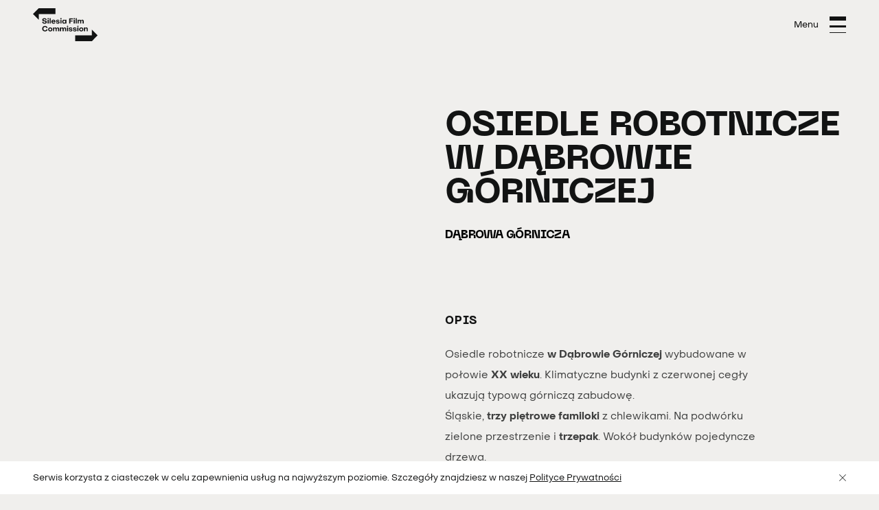

--- FILE ---
content_type: text/html; charset=utf-8
request_url: https://silesiafilmcommission.pl/location/osiedle-robotnicze-w-dabrowie-gorniczej
body_size: 19792
content:
<!DOCTYPE html><html lang="pl" class="__variable_a81efa __variable_f1692b"><head><meta charSet="utf-8"/><meta name="viewport" content="width=device-width, initial-scale=1"/><link rel="preload" as="image" href="https://admin.silesiafilmcommission.pl/wp-content/uploads/2023/12/sff_logo.svg" fetchPriority="high"/><link rel="preload" as="image" href="https://admin.silesiafilmcommission.pl/wp-content/uploads/2023/12/logo_wojewodztwo-slaskie.svg" fetchPriority="high"/><link rel="preload" as="image" href="https://admin.silesiafilmcommission.pl/wp-content/uploads/2023/12/logo_silesia-film.svg" fetchPriority="high"/><link rel="preload" as="image" imageSrcSet="/_next/image?url=https%3A%2F%2Fadmin.silesiafilmcommission.pl%2Fwp-content%2Fuploads%2F2023%2F12%2Fbdfa8734514723273ae5258496d665e7ea2a5fd2.jpg&amp;w=384&amp;q=75 384w, /_next/image?url=https%3A%2F%2Fadmin.silesiafilmcommission.pl%2Fwp-content%2Fuploads%2F2023%2F12%2Fbdfa8734514723273ae5258496d665e7ea2a5fd2.jpg&amp;w=640&amp;q=75 640w, /_next/image?url=https%3A%2F%2Fadmin.silesiafilmcommission.pl%2Fwp-content%2Fuploads%2F2023%2F12%2Fbdfa8734514723273ae5258496d665e7ea2a5fd2.jpg&amp;w=750&amp;q=75 750w, /_next/image?url=https%3A%2F%2Fadmin.silesiafilmcommission.pl%2Fwp-content%2Fuploads%2F2023%2F12%2Fbdfa8734514723273ae5258496d665e7ea2a5fd2.jpg&amp;w=828&amp;q=75 828w, /_next/image?url=https%3A%2F%2Fadmin.silesiafilmcommission.pl%2Fwp-content%2Fuploads%2F2023%2F12%2Fbdfa8734514723273ae5258496d665e7ea2a5fd2.jpg&amp;w=1080&amp;q=75 1080w, /_next/image?url=https%3A%2F%2Fadmin.silesiafilmcommission.pl%2Fwp-content%2Fuploads%2F2023%2F12%2Fbdfa8734514723273ae5258496d665e7ea2a5fd2.jpg&amp;w=1200&amp;q=75 1200w, /_next/image?url=https%3A%2F%2Fadmin.silesiafilmcommission.pl%2Fwp-content%2Fuploads%2F2023%2F12%2Fbdfa8734514723273ae5258496d665e7ea2a5fd2.jpg&amp;w=1920&amp;q=75 1920w, /_next/image?url=https%3A%2F%2Fadmin.silesiafilmcommission.pl%2Fwp-content%2Fuploads%2F2023%2F12%2Fbdfa8734514723273ae5258496d665e7ea2a5fd2.jpg&amp;w=2048&amp;q=75 2048w, /_next/image?url=https%3A%2F%2Fadmin.silesiafilmcommission.pl%2Fwp-content%2Fuploads%2F2023%2F12%2Fbdfa8734514723273ae5258496d665e7ea2a5fd2.jpg&amp;w=3840&amp;q=75 3840w" imageSizes="(max-width: 768px) 50vw, 75vw" fetchPriority="high"/><link rel="stylesheet" href="/_next/static/css/10b5ae9f25274092.css" data-precedence="next"/><link rel="stylesheet" href="/_next/static/css/664554d502ecfe7c.css" data-precedence="next"/><link rel="preload" as="script" fetchPriority="low" href="/_next/static/chunks/webpack-8ce6fb4594b7db48.js"/><script src="/_next/static/chunks/fd9d1056-6907157b46916466.js" async=""></script><script src="/_next/static/chunks/117-8f895a11f9a03b33.js" async=""></script><script src="/_next/static/chunks/main-app-ccdc56974eac96dc.js" async=""></script><script src="/_next/static/chunks/648-b42eb84888f78f81.js" async=""></script><script src="/_next/static/chunks/191-cd931d3b0464a8dd.js" async=""></script><script src="/_next/static/chunks/836-7d89acc238c18c0b.js" async=""></script><script src="/_next/static/chunks/app/%5Blang%5D/%5B%5B...slug%5D%5D/layout-36adc0f43782915b.js" async=""></script><script src="/_next/static/chunks/app/%5Blang%5D/%5B%5B...slug%5D%5D/not-found-ef1b82430f5f7761.js" async=""></script><script src="/_next/static/chunks/128-5bc4c27a87062ccf.js" async=""></script><script src="/_next/static/chunks/app/%5Blang%5D/%5B%5B...slug%5D%5D/page-65f6e2992284002b.js" async=""></script><link rel="preload" href="https://www.googletagmanager.com/gtag/js?id=G-XE5L60D4HZ" as="script"/><title>Osiedle robotnicze w Dąbrowie Górniczej - Silesia Film Commission</title><meta name="description" content="Silesia Film Commission"/><link rel="alternate" hrefLang="pl" href="https://silesiafilmcommission.pl"/><link rel="alternate" hrefLang="en" href="https://silesiafilmcommission.pl/en"/><link rel="icon" href="/icon.png"/><meta name="next-size-adjust"/><script src="/_next/static/chunks/polyfills-42372ed130431b0a.js" noModule=""></script></head><body class="min-h-screen bg-background"><a href="#content" class="bg-white text-black !p-2 sr-only focus:not-sr-only">Przejdź do treści</a><header><div class="w-full lg:col-span-12 md:col-span-8 col-span-6 max-w-[1920px] relative z-[1002] mb-22 mx-auto 2xl:px-38 xl:px-14 xlg:px-12 lg:px-10 md:px-8 px-625 pointer-events-none left-0 right-0 font-medium text-base/none uppercase"><nav class="flex justify-between center h-[72px]"><a aria-label="Strona główna" class="cursor-pointer pointer-events-auto whitespace-nowrap leading-none" href="/pl"><img alt="Logo z napisem Silesia Film Commission" fetchPriority="high" width="0" height="0" decoding="async" data-nimg="1" style="color:transparent;max-height:48px;height:100%;width:auto" src="https://admin.silesiafilmcommission.pl/wp-content/uploads/2023/12/sff_logo.svg"/></a><button aria-label="Otwórz menu" aria-expanded="false" aria-controls="header-menu" class="flex cursor-pointer pointer-events-auto items-center relative" id="header-menu-button"><span class="relative flex"><span class="text-object-sans-small/184 mr-4 duration-300 transition-all">Menu</span><span class="text-object-sans-small/184 mr-4 duration-300 transition-all opacity-0 absolute top-[50%] translate-y-[-50%]">Zamknij</span></span><span class="h-[24px] w-[24px]"></span><span class="absolute right-0 top-0 transition-all duration-300 origin-[100%_0] scale-y-100"><span class="only-overflow-hidden"><svg width="24" height="24" viewBox="0 0 24 24" fill="none" xmlns="http://www.w3.org/2000/svg"><g id="icon-menu"><rect id="Rectangle_25" y="23" width="24" height="1" fill="#121212"></rect><rect id="Rectangle_26" y="13" width="24" height="3" fill="#121212"></rect><rect id="Rectangle_27" width="24" height="6" fill="#121212"></rect></g></svg></span></span><span class="grid grid-rows-[0fr] absolute right-0 transition-all duration-300"><span class="only-overflow-hidden"><svg xmlns="http://www.w3.org/2000/svg" width="24" height="24" viewBox="0 0 24 24" fill="none"><rect width="24" height="24" fill="white"></rect><rect width="24" height="1" fill="white"></rect><rect width="24" height="1" fill="white"></rect></svg></span></span></button></nav></div><div aria-labelledby="header-menu-button" id="header-menu" class="fixed flex flex-col justify-between z-[1001] overflow-auto top-0 left-0 w-screen h-screen bg-primaryBlack -translate-y-[100%] duration-[400ms] transition-all"><div class="max-w-[1920px] mx-auto 2xl:px-38 xl:px-14 xlg:px-12 lg:px-10 md:px-8 px-625 gap-x-4 gap-y-10 w-full grid lg:grid-cols-12 md:grid-cols-8 grid-cols-6"><ul class="w-full flex flex-row gap-6 lg:col-start-3 col-span-4 mt-6 text-white text-object-sans-small/184"><li class="content-center"><a lang="en" class="text-object-sans-small/184 md:mt-0 hover:opacity-60 duration-300 transition-all mt-0" href="/en">English</a></li><li class="content-center"><button class="hover:opacity-60 duration-300 transition-all mt-0 flex flex-row gap-2 center"><svg xmlns="http://www.w3.org/2000/svg" width="16" height="16" viewBox="0 0 16 16" fill="none"><g clip-path="url(#clip0_1093_17958)"><path d="M8 0C3.58667 0 0 3.58667 0 8C0 12.4133 3.58667 16 8 16C12.4133 16 16 12.4133 16 8C16 3.58667 12.4133 0 8 0ZM8 14V2C11.3067 2 14 4.69333 14 8C14 11.3067 11.3067 14 8 14Z" fill="white"></path></g><defs><clipPath id="clip0_1093_17958"><rect width="16" height="16" fill="white"></rect></clipPath></defs></svg><span class="md:block hidden">Kontrast</span></button></li><li class="content-center"><button class="hover:opacity-60 duration-300 transition-all mt-0 flex flex-row gap-2 center"><svg xmlns="http://www.w3.org/2000/svg" width="16" height="14" viewBox="0 0 16 14" fill="none"><path d="M12.1008 14L10.8299 9.51206H5.15046L3.89939 14H0.682373L4.71358 0H11.2668L15.3178 14H12.1008ZM5.92493 6.73191H10.0554L8.38734 0.794327H7.59301L5.92493 6.73191Z" fill="white"></path></svg><span class="md:block hidden">Rozmiar tekstu</span></button></li></ul><nav class="lg:col-start-3 col-span-7 mt-10 flex flex-col gap-10"><ul class="flex flex-col gap-4"><li><a class="hover:opacity-60 duration-300 transition-all" href="/o-nas"><p class="header-h3 text-white md:text-28 xl:text-32 !leading-[normal]">O nas</p></a></li><li><a class="hover:opacity-60 duration-300 transition-all" href="/locations"><p class="header-h3 text-white md:text-28 xl:text-32 !leading-[normal]">Baza lokacji</p></a></li><li><a class="hover:opacity-60 duration-300 transition-all" href="/contacts"><p class="header-h3 text-white md:text-28 xl:text-32 !leading-[normal]">Baza kontaktów</p></a></li><li><a class="hover:opacity-60 duration-300 transition-all" href="/slaski-fundusz-filmowy"><p class="header-h3 text-white md:text-28 xl:text-32 !leading-[normal]">Śląski Fundusz Filmowy</p></a></li><li><a class="hover:opacity-60 duration-300 transition-all" href="/movies"><p class="header-h3 text-white md:text-28 xl:text-32 !leading-[normal]">Koprodukcje</p></a></li><li><a class="hover:opacity-60 duration-300 transition-all" href="/moodbook"><p class="header-h3 text-white md:text-28 xl:text-32 !leading-[normal]">Moodbook</p></a></li></ul><ul class="flex md:flex-row flex-col md:gap-6"><li><a class="text-object-sans-small/184 text-white hover:opacity-60 duration-300 transition-all" href="/deklaracja-dostepnosci">Deklaracja dostępności</a></li><li><a class="text-object-sans-small/184 text-white hover:opacity-60 duration-300 transition-all" href="/polityka-prywatnosci">Polityka Prywatności</a></li><li><a class="text-object-sans-small/184 text-white hover:opacity-60 duration-300 transition-all" href="/kontakt">Kontakt</a></li></ul></nav></div><div class="max-w-[1920px] mx-auto 2xl:px-38 xl:px-14 xlg:px-12 lg:px-10 md:px-8 px-625 gap-x-4 gap-y-10 w-full grid lg:grid-cols-12 md:grid-cols-8 grid-cols-6"><div class="mt-10 h-[240px] grid grid-cols-6 md:grid-cols-8 lg:grid-cols-12 gap-x-4 col-span-12"><div class="h-full md:flex md:col-span-1 hidden flex-row gap-4"><div class="relative h-full w-1/2"><img alt="" loading="lazy" decoding="async" data-nimg="fill" class="object-cover object-center duration-200 opacity-0" style="position:absolute;height:100%;width:100%;left:0;top:0;right:0;bottom:0;color:transparent" sizes="(max-width: 768px) 75vw, (max-width: 1024px) 50vw, (max-width: 1280px) 33vw, 25vw" srcSet="/_next/image?url=https%3A%2F%2Fadmin.silesiafilmcommission.pl%2Fwp-content%2Fuploads%2F2023%2F12%2F343-1616x640-1.jpg&amp;w=256&amp;q=75 256w, /_next/image?url=https%3A%2F%2Fadmin.silesiafilmcommission.pl%2Fwp-content%2Fuploads%2F2023%2F12%2F343-1616x640-1.jpg&amp;w=384&amp;q=75 384w, /_next/image?url=https%3A%2F%2Fadmin.silesiafilmcommission.pl%2Fwp-content%2Fuploads%2F2023%2F12%2F343-1616x640-1.jpg&amp;w=640&amp;q=75 640w, /_next/image?url=https%3A%2F%2Fadmin.silesiafilmcommission.pl%2Fwp-content%2Fuploads%2F2023%2F12%2F343-1616x640-1.jpg&amp;w=750&amp;q=75 750w, /_next/image?url=https%3A%2F%2Fadmin.silesiafilmcommission.pl%2Fwp-content%2Fuploads%2F2023%2F12%2F343-1616x640-1.jpg&amp;w=828&amp;q=75 828w, /_next/image?url=https%3A%2F%2Fadmin.silesiafilmcommission.pl%2Fwp-content%2Fuploads%2F2023%2F12%2F343-1616x640-1.jpg&amp;w=1080&amp;q=75 1080w, /_next/image?url=https%3A%2F%2Fadmin.silesiafilmcommission.pl%2Fwp-content%2Fuploads%2F2023%2F12%2F343-1616x640-1.jpg&amp;w=1200&amp;q=75 1200w, /_next/image?url=https%3A%2F%2Fadmin.silesiafilmcommission.pl%2Fwp-content%2Fuploads%2F2023%2F12%2F343-1616x640-1.jpg&amp;w=1920&amp;q=75 1920w, /_next/image?url=https%3A%2F%2Fadmin.silesiafilmcommission.pl%2Fwp-content%2Fuploads%2F2023%2F12%2F343-1616x640-1.jpg&amp;w=2048&amp;q=75 2048w, /_next/image?url=https%3A%2F%2Fadmin.silesiafilmcommission.pl%2Fwp-content%2Fuploads%2F2023%2F12%2F343-1616x640-1.jpg&amp;w=3840&amp;q=75 3840w" src="/_next/image?url=https%3A%2F%2Fadmin.silesiafilmcommission.pl%2Fwp-content%2Fuploads%2F2023%2F12%2F343-1616x640-1.jpg&amp;w=3840&amp;q=75"/></div><div class="relative h-full w-1/2"><img alt="" loading="lazy" decoding="async" data-nimg="fill" class="object-cover object-center duration-200 opacity-0" style="position:absolute;height:100%;width:100%;left:0;top:0;right:0;bottom:0;color:transparent" sizes="(max-width: 768px) 75vw, (max-width: 1024px) 50vw, (max-width: 1280px) 33vw, 25vw" srcSet="/_next/image?url=https%3A%2F%2Fadmin.silesiafilmcommission.pl%2Fwp-content%2Fuploads%2F2023%2F12%2F343-1616x640-1.jpg&amp;w=256&amp;q=75 256w, /_next/image?url=https%3A%2F%2Fadmin.silesiafilmcommission.pl%2Fwp-content%2Fuploads%2F2023%2F12%2F343-1616x640-1.jpg&amp;w=384&amp;q=75 384w, /_next/image?url=https%3A%2F%2Fadmin.silesiafilmcommission.pl%2Fwp-content%2Fuploads%2F2023%2F12%2F343-1616x640-1.jpg&amp;w=640&amp;q=75 640w, /_next/image?url=https%3A%2F%2Fadmin.silesiafilmcommission.pl%2Fwp-content%2Fuploads%2F2023%2F12%2F343-1616x640-1.jpg&amp;w=750&amp;q=75 750w, /_next/image?url=https%3A%2F%2Fadmin.silesiafilmcommission.pl%2Fwp-content%2Fuploads%2F2023%2F12%2F343-1616x640-1.jpg&amp;w=828&amp;q=75 828w, /_next/image?url=https%3A%2F%2Fadmin.silesiafilmcommission.pl%2Fwp-content%2Fuploads%2F2023%2F12%2F343-1616x640-1.jpg&amp;w=1080&amp;q=75 1080w, /_next/image?url=https%3A%2F%2Fadmin.silesiafilmcommission.pl%2Fwp-content%2Fuploads%2F2023%2F12%2F343-1616x640-1.jpg&amp;w=1200&amp;q=75 1200w, /_next/image?url=https%3A%2F%2Fadmin.silesiafilmcommission.pl%2Fwp-content%2Fuploads%2F2023%2F12%2F343-1616x640-1.jpg&amp;w=1920&amp;q=75 1920w, /_next/image?url=https%3A%2F%2Fadmin.silesiafilmcommission.pl%2Fwp-content%2Fuploads%2F2023%2F12%2F343-1616x640-1.jpg&amp;w=2048&amp;q=75 2048w, /_next/image?url=https%3A%2F%2Fadmin.silesiafilmcommission.pl%2Fwp-content%2Fuploads%2F2023%2F12%2F343-1616x640-1.jpg&amp;w=3840&amp;q=75 3840w" src="/_next/image?url=https%3A%2F%2Fadmin.silesiafilmcommission.pl%2Fwp-content%2Fuploads%2F2023%2F12%2F343-1616x640-1.jpg&amp;w=3840&amp;q=75"/></div></div><div class="relative h-full col-span-1"><img alt="" loading="lazy" decoding="async" data-nimg="fill" class="object-cover object-center duration-200 opacity-0" style="position:absolute;height:100%;width:100%;left:0;top:0;right:0;bottom:0;color:transparent" sizes="(max-width: 768px) 75vw, (max-width: 1024px) 50vw, (max-width: 1280px) 33vw, 25vw" srcSet="/_next/image?url=https%3A%2F%2Fadmin.silesiafilmcommission.pl%2Fwp-content%2Fuploads%2F2023%2F12%2F343-1616x640-1.jpg&amp;w=256&amp;q=75 256w, /_next/image?url=https%3A%2F%2Fadmin.silesiafilmcommission.pl%2Fwp-content%2Fuploads%2F2023%2F12%2F343-1616x640-1.jpg&amp;w=384&amp;q=75 384w, /_next/image?url=https%3A%2F%2Fadmin.silesiafilmcommission.pl%2Fwp-content%2Fuploads%2F2023%2F12%2F343-1616x640-1.jpg&amp;w=640&amp;q=75 640w, /_next/image?url=https%3A%2F%2Fadmin.silesiafilmcommission.pl%2Fwp-content%2Fuploads%2F2023%2F12%2F343-1616x640-1.jpg&amp;w=750&amp;q=75 750w, /_next/image?url=https%3A%2F%2Fadmin.silesiafilmcommission.pl%2Fwp-content%2Fuploads%2F2023%2F12%2F343-1616x640-1.jpg&amp;w=828&amp;q=75 828w, /_next/image?url=https%3A%2F%2Fadmin.silesiafilmcommission.pl%2Fwp-content%2Fuploads%2F2023%2F12%2F343-1616x640-1.jpg&amp;w=1080&amp;q=75 1080w, /_next/image?url=https%3A%2F%2Fadmin.silesiafilmcommission.pl%2Fwp-content%2Fuploads%2F2023%2F12%2F343-1616x640-1.jpg&amp;w=1200&amp;q=75 1200w, /_next/image?url=https%3A%2F%2Fadmin.silesiafilmcommission.pl%2Fwp-content%2Fuploads%2F2023%2F12%2F343-1616x640-1.jpg&amp;w=1920&amp;q=75 1920w, /_next/image?url=https%3A%2F%2Fadmin.silesiafilmcommission.pl%2Fwp-content%2Fuploads%2F2023%2F12%2F343-1616x640-1.jpg&amp;w=2048&amp;q=75 2048w, /_next/image?url=https%3A%2F%2Fadmin.silesiafilmcommission.pl%2Fwp-content%2Fuploads%2F2023%2F12%2F343-1616x640-1.jpg&amp;w=3840&amp;q=75 3840w" src="/_next/image?url=https%3A%2F%2Fadmin.silesiafilmcommission.pl%2Fwp-content%2Fuploads%2F2023%2F12%2F343-1616x640-1.jpg&amp;w=3840&amp;q=75"/></div><div class="relative h-full col-span-2"><img alt="" loading="lazy" decoding="async" data-nimg="fill" class="object-cover object-center duration-200 opacity-0" style="position:absolute;height:100%;width:100%;left:0;top:0;right:0;bottom:0;color:transparent" sizes="(max-width: 768px) 75vw, (max-width: 1024px) 50vw, (max-width: 1280px) 33vw, 25vw" srcSet="/_next/image?url=https%3A%2F%2Fadmin.silesiafilmcommission.pl%2Fwp-content%2Fuploads%2F2023%2F12%2F343-1616x640-1.jpg&amp;w=256&amp;q=75 256w, /_next/image?url=https%3A%2F%2Fadmin.silesiafilmcommission.pl%2Fwp-content%2Fuploads%2F2023%2F12%2F343-1616x640-1.jpg&amp;w=384&amp;q=75 384w, /_next/image?url=https%3A%2F%2Fadmin.silesiafilmcommission.pl%2Fwp-content%2Fuploads%2F2023%2F12%2F343-1616x640-1.jpg&amp;w=640&amp;q=75 640w, /_next/image?url=https%3A%2F%2Fadmin.silesiafilmcommission.pl%2Fwp-content%2Fuploads%2F2023%2F12%2F343-1616x640-1.jpg&amp;w=750&amp;q=75 750w, /_next/image?url=https%3A%2F%2Fadmin.silesiafilmcommission.pl%2Fwp-content%2Fuploads%2F2023%2F12%2F343-1616x640-1.jpg&amp;w=828&amp;q=75 828w, /_next/image?url=https%3A%2F%2Fadmin.silesiafilmcommission.pl%2Fwp-content%2Fuploads%2F2023%2F12%2F343-1616x640-1.jpg&amp;w=1080&amp;q=75 1080w, /_next/image?url=https%3A%2F%2Fadmin.silesiafilmcommission.pl%2Fwp-content%2Fuploads%2F2023%2F12%2F343-1616x640-1.jpg&amp;w=1200&amp;q=75 1200w, /_next/image?url=https%3A%2F%2Fadmin.silesiafilmcommission.pl%2Fwp-content%2Fuploads%2F2023%2F12%2F343-1616x640-1.jpg&amp;w=1920&amp;q=75 1920w, /_next/image?url=https%3A%2F%2Fadmin.silesiafilmcommission.pl%2Fwp-content%2Fuploads%2F2023%2F12%2F343-1616x640-1.jpg&amp;w=2048&amp;q=75 2048w, /_next/image?url=https%3A%2F%2Fadmin.silesiafilmcommission.pl%2Fwp-content%2Fuploads%2F2023%2F12%2F343-1616x640-1.jpg&amp;w=3840&amp;q=75 3840w" src="/_next/image?url=https%3A%2F%2Fadmin.silesiafilmcommission.pl%2Fwp-content%2Fuploads%2F2023%2F12%2F343-1616x640-1.jpg&amp;w=3840&amp;q=75"/></div><div class="relative h-full md:col-span-4 lg:col-span-3 col-span-3"><img alt="" loading="lazy" decoding="async" data-nimg="fill" class="object-cover object-center duration-200 opacity-0" style="position:absolute;height:100%;width:100%;left:0;top:0;right:0;bottom:0;color:transparent" sizes="(max-width: 768px) 75vw, (max-width: 1024px) 50vw, (max-width: 1280px) 33vw, 25vw" srcSet="/_next/image?url=https%3A%2F%2Fadmin.silesiafilmcommission.pl%2Fwp-content%2Fuploads%2F2023%2F12%2F343-1616x640-1.jpg&amp;w=256&amp;q=75 256w, /_next/image?url=https%3A%2F%2Fadmin.silesiafilmcommission.pl%2Fwp-content%2Fuploads%2F2023%2F12%2F343-1616x640-1.jpg&amp;w=384&amp;q=75 384w, /_next/image?url=https%3A%2F%2Fadmin.silesiafilmcommission.pl%2Fwp-content%2Fuploads%2F2023%2F12%2F343-1616x640-1.jpg&amp;w=640&amp;q=75 640w, /_next/image?url=https%3A%2F%2Fadmin.silesiafilmcommission.pl%2Fwp-content%2Fuploads%2F2023%2F12%2F343-1616x640-1.jpg&amp;w=750&amp;q=75 750w, /_next/image?url=https%3A%2F%2Fadmin.silesiafilmcommission.pl%2Fwp-content%2Fuploads%2F2023%2F12%2F343-1616x640-1.jpg&amp;w=828&amp;q=75 828w, /_next/image?url=https%3A%2F%2Fadmin.silesiafilmcommission.pl%2Fwp-content%2Fuploads%2F2023%2F12%2F343-1616x640-1.jpg&amp;w=1080&amp;q=75 1080w, /_next/image?url=https%3A%2F%2Fadmin.silesiafilmcommission.pl%2Fwp-content%2Fuploads%2F2023%2F12%2F343-1616x640-1.jpg&amp;w=1200&amp;q=75 1200w, /_next/image?url=https%3A%2F%2Fadmin.silesiafilmcommission.pl%2Fwp-content%2Fuploads%2F2023%2F12%2F343-1616x640-1.jpg&amp;w=1920&amp;q=75 1920w, /_next/image?url=https%3A%2F%2Fadmin.silesiafilmcommission.pl%2Fwp-content%2Fuploads%2F2023%2F12%2F343-1616x640-1.jpg&amp;w=2048&amp;q=75 2048w, /_next/image?url=https%3A%2F%2Fadmin.silesiafilmcommission.pl%2Fwp-content%2Fuploads%2F2023%2F12%2F343-1616x640-1.jpg&amp;w=3840&amp;q=75 3840w" src="/_next/image?url=https%3A%2F%2Fadmin.silesiafilmcommission.pl%2Fwp-content%2Fuploads%2F2023%2F12%2F343-1616x640-1.jpg&amp;w=3840&amp;q=75"/></div><div class="relative h-full col-span-5 lg:block hidden"><img alt="" loading="lazy" decoding="async" data-nimg="fill" class="object-cover object-center duration-200 opacity-0" style="position:absolute;height:100%;width:100%;left:0;top:0;right:0;bottom:0;color:transparent" sizes="(max-width: 768px) 75vw, (max-width: 1024px) 50vw, (max-width: 1280px) 33vw, 25vw" srcSet="/_next/image?url=https%3A%2F%2Fadmin.silesiafilmcommission.pl%2Fwp-content%2Fuploads%2F2023%2F12%2F343-1616x640-1.jpg&amp;w=256&amp;q=75 256w, /_next/image?url=https%3A%2F%2Fadmin.silesiafilmcommission.pl%2Fwp-content%2Fuploads%2F2023%2F12%2F343-1616x640-1.jpg&amp;w=384&amp;q=75 384w, /_next/image?url=https%3A%2F%2Fadmin.silesiafilmcommission.pl%2Fwp-content%2Fuploads%2F2023%2F12%2F343-1616x640-1.jpg&amp;w=640&amp;q=75 640w, /_next/image?url=https%3A%2F%2Fadmin.silesiafilmcommission.pl%2Fwp-content%2Fuploads%2F2023%2F12%2F343-1616x640-1.jpg&amp;w=750&amp;q=75 750w, /_next/image?url=https%3A%2F%2Fadmin.silesiafilmcommission.pl%2Fwp-content%2Fuploads%2F2023%2F12%2F343-1616x640-1.jpg&amp;w=828&amp;q=75 828w, /_next/image?url=https%3A%2F%2Fadmin.silesiafilmcommission.pl%2Fwp-content%2Fuploads%2F2023%2F12%2F343-1616x640-1.jpg&amp;w=1080&amp;q=75 1080w, /_next/image?url=https%3A%2F%2Fadmin.silesiafilmcommission.pl%2Fwp-content%2Fuploads%2F2023%2F12%2F343-1616x640-1.jpg&amp;w=1200&amp;q=75 1200w, /_next/image?url=https%3A%2F%2Fadmin.silesiafilmcommission.pl%2Fwp-content%2Fuploads%2F2023%2F12%2F343-1616x640-1.jpg&amp;w=1920&amp;q=75 1920w, /_next/image?url=https%3A%2F%2Fadmin.silesiafilmcommission.pl%2Fwp-content%2Fuploads%2F2023%2F12%2F343-1616x640-1.jpg&amp;w=2048&amp;q=75 2048w, /_next/image?url=https%3A%2F%2Fadmin.silesiafilmcommission.pl%2Fwp-content%2Fuploads%2F2023%2F12%2F343-1616x640-1.jpg&amp;w=3840&amp;q=75 3840w" src="/_next/image?url=https%3A%2F%2Fadmin.silesiafilmcommission.pl%2Fwp-content%2Fuploads%2F2023%2F12%2F343-1616x640-1.jpg&amp;w=3840&amp;q=75"/></div></div></div></div></header><div tabindex="-1" class="grid duration-[400ms] bg-transparent grid-rows-[0fr]"><div class="only-overflow-hidden"><div class="h-screen"></div></div></div><main id="content" class="max-w-[1920px] mx-auto 2xl:px-38 xl:px-14 xlg:px-12 lg:px-10 md:px-8 px-625 xlg:pb-30 pb-20 gap-4 w-full grid lg:grid-cols-12 md:grid-cols-8 grid-cols-6"><div class="xlg:col-span-6 lg:col-span-7 md:col-span-6 col-span-6 xlg:col-start-7 lg:col-start-6 col-start-1"><div class=""><h2 class="header-h1 2xl:max-h-[244px] xl:max-h-[200px] xlg:max-h-[180px] lg:max-h-[168px] md:max-h-[164px] max-h-[100px] transition-opacity duration-200 opacity-0 only-overflow-hidden font-extrabold font-neue-machine uppercase mb-6">Osiedle robotnicze w Dąbrowie Górniczej</h2><p class="transition-opacity duration-200 opacity-0 font-extrabold font-neue-machine uppercase">Dąbrowa Górnicza</p></div></div><div class="lg:col-span-12 md:col-span-8 col-span-6 2xl:mt-14 xl:mt-3 xlg:mt-2 md:mt-6 mt-6 lg:w-full lg:ml-auto w-[100vw] ml-[calc(50%-50vw)]"><div class="mx-auto w-full relative 2xl:max-h-[640px] xl:max-h-[560px] xlg:max-h-[480px] lg:max-h-[400px]
                            aspect-[376/240]
                            md:aspect-[768/320]
                            lg:aspect-[944/400]
                            xlg:aspect-[1184/480]
                            xl:aspect-[1328/560]
                            2xl:aspect-[1616/640]"><img alt="Osiedle robotnicze z garażami" fetchPriority="high" decoding="async" data-nimg="fill" class="object-cover object-center duration-200 opacity-0" style="position:absolute;height:100%;width:100%;left:0;top:0;right:0;bottom:0;color:transparent" sizes="(max-width: 768px) 50vw, 75vw" srcSet="/_next/image?url=https%3A%2F%2Fadmin.silesiafilmcommission.pl%2Fwp-content%2Fuploads%2F2023%2F12%2Fbdfa8734514723273ae5258496d665e7ea2a5fd2.jpg&amp;w=384&amp;q=75 384w, /_next/image?url=https%3A%2F%2Fadmin.silesiafilmcommission.pl%2Fwp-content%2Fuploads%2F2023%2F12%2Fbdfa8734514723273ae5258496d665e7ea2a5fd2.jpg&amp;w=640&amp;q=75 640w, /_next/image?url=https%3A%2F%2Fadmin.silesiafilmcommission.pl%2Fwp-content%2Fuploads%2F2023%2F12%2Fbdfa8734514723273ae5258496d665e7ea2a5fd2.jpg&amp;w=750&amp;q=75 750w, /_next/image?url=https%3A%2F%2Fadmin.silesiafilmcommission.pl%2Fwp-content%2Fuploads%2F2023%2F12%2Fbdfa8734514723273ae5258496d665e7ea2a5fd2.jpg&amp;w=828&amp;q=75 828w, /_next/image?url=https%3A%2F%2Fadmin.silesiafilmcommission.pl%2Fwp-content%2Fuploads%2F2023%2F12%2Fbdfa8734514723273ae5258496d665e7ea2a5fd2.jpg&amp;w=1080&amp;q=75 1080w, /_next/image?url=https%3A%2F%2Fadmin.silesiafilmcommission.pl%2Fwp-content%2Fuploads%2F2023%2F12%2Fbdfa8734514723273ae5258496d665e7ea2a5fd2.jpg&amp;w=1200&amp;q=75 1200w, /_next/image?url=https%3A%2F%2Fadmin.silesiafilmcommission.pl%2Fwp-content%2Fuploads%2F2023%2F12%2Fbdfa8734514723273ae5258496d665e7ea2a5fd2.jpg&amp;w=1920&amp;q=75 1920w, /_next/image?url=https%3A%2F%2Fadmin.silesiafilmcommission.pl%2Fwp-content%2Fuploads%2F2023%2F12%2Fbdfa8734514723273ae5258496d665e7ea2a5fd2.jpg&amp;w=2048&amp;q=75 2048w, /_next/image?url=https%3A%2F%2Fadmin.silesiafilmcommission.pl%2Fwp-content%2Fuploads%2F2023%2F12%2Fbdfa8734514723273ae5258496d665e7ea2a5fd2.jpg&amp;w=3840&amp;q=75 3840w" src="/_next/image?url=https%3A%2F%2Fadmin.silesiafilmcommission.pl%2Fwp-content%2Fuploads%2F2023%2F12%2Fbdfa8734514723273ae5258496d665e7ea2a5fd2.jpg&amp;w=3840&amp;q=75"/></div></div><div class="2xl:col-span-4 xlg:col-span-5 lg:col-span-6 md:col-span-5 col-span-6 2xl:col-start-7 xlg:col-start-7 lg:col-start-6 col-start-1"><section class="xl:mt-14 mt-16 opacity-0 duration-200 transition-opacity"><h2 class="header-h5 font-neue-machine font-extrabold mb-6">Opis </h2><div class="markdown-section text-object-sans-base !text-primaryBlack/80"><p style="text-align:left">Osiedle robotnicze <strong>w Dąbrowie Górniczej</strong> wybudowane w połowie <strong>XX wieku</strong>. Klimatyczne budynki z czerwonej cegły ukazują typową górniczą zabudowę.</p>
<p style="text-align:left">Śląskie,<strong> trzy piętrowe familoki</strong> z chlewikami. Na podwórku zielone przestrzenie i <strong>trzepak</strong>. Wokół budynków pojedyncze drzewa.</p>
<p style="text-align:left">W bliskim sąsiedztwie zbiornik <strong>Pogoria III i IV</strong>.</p>
</div></section><div class="mt-20"><h2 class="header-h5 font-neue-machine font-extrabold mb-6">Informacje dodatkowe</h2><dl><div class="px-6 py-375 border-x border-b first:border-t first:rounded-t last:rounded-b border-primaryBlack/10"><dt class="text-object-sans-medium/171 font-bold">Możliwość dojazdu</dt><dd class="text-object-sans-base">Tak</dd></div><div class="px-6 py-375 border-x border-b first:border-t first:rounded-t last:rounded-b border-primaryBlack/10"><dt class="text-object-sans-medium/171 font-bold">Odległość od bazy produkcyjnej</dt><dd class="text-object-sans-base">Na miejscu</dd></div><div class="px-6 py-375 border-x border-b first:border-t first:rounded-t last:rounded-b border-primaryBlack/10"><dt class="text-object-sans-medium/171 font-bold">Natężenie światła </dt><dd class="text-object-sans-base">Duże</dd></div><div class="px-6 py-375 border-x border-b first:border-t first:rounded-t last:rounded-b border-primaryBlack/10"><dt class="text-object-sans-medium/171 font-bold">Natężenie hałasu</dt><dd class="text-object-sans-base">Średnie</dd></div><div class="px-6 py-375 border-x border-b first:border-t first:rounded-t last:rounded-b border-primaryBlack/10"><dt class="text-object-sans-medium/171 font-bold">Parking</dt><dd class="text-object-sans-base">Tak</dd></div><div class="px-6 py-375 border-x border-b first:border-t first:rounded-t last:rounded-b border-primaryBlack/10"><dt class="text-object-sans-medium/171 font-bold">Wymagane zezwolenie</dt><dd class="text-object-sans-base">Tak</dd></div></dl></div></div><div class="relative lg:col-span-12 md:col-span-8 col-span-6 mt-16"><swiper-container init="false"><swiper-slide class="swiper-slide"><div class="w-[664px] h-[240px] relative cursor-pointer select-none" role="button" aria-label="Osiedle robotnicze z garażami"><img alt="Osiedle robotnicze z garażami" loading="lazy" width="1600" height="1067" decoding="async" data-nimg="1" class="object-cover object-center duration-200 opacity-0" style="color:transparent" sizes="(max-width: 768px) 40vw, (max-width: 1280px) 50vw, 75vw" srcSet="/_next/image?url=https%3A%2F%2Fadmin.silesiafilmcommission.pl%2Fwp-content%2Fuploads%2F2023%2F12%2Fcb30e9d2729fcd194d6c559d9f30181d2b2ed612.jpg&amp;w=256&amp;q=75 256w, /_next/image?url=https%3A%2F%2Fadmin.silesiafilmcommission.pl%2Fwp-content%2Fuploads%2F2023%2F12%2Fcb30e9d2729fcd194d6c559d9f30181d2b2ed612.jpg&amp;w=384&amp;q=75 384w, /_next/image?url=https%3A%2F%2Fadmin.silesiafilmcommission.pl%2Fwp-content%2Fuploads%2F2023%2F12%2Fcb30e9d2729fcd194d6c559d9f30181d2b2ed612.jpg&amp;w=640&amp;q=75 640w, /_next/image?url=https%3A%2F%2Fadmin.silesiafilmcommission.pl%2Fwp-content%2Fuploads%2F2023%2F12%2Fcb30e9d2729fcd194d6c559d9f30181d2b2ed612.jpg&amp;w=750&amp;q=75 750w, /_next/image?url=https%3A%2F%2Fadmin.silesiafilmcommission.pl%2Fwp-content%2Fuploads%2F2023%2F12%2Fcb30e9d2729fcd194d6c559d9f30181d2b2ed612.jpg&amp;w=828&amp;q=75 828w, /_next/image?url=https%3A%2F%2Fadmin.silesiafilmcommission.pl%2Fwp-content%2Fuploads%2F2023%2F12%2Fcb30e9d2729fcd194d6c559d9f30181d2b2ed612.jpg&amp;w=1080&amp;q=75 1080w, /_next/image?url=https%3A%2F%2Fadmin.silesiafilmcommission.pl%2Fwp-content%2Fuploads%2F2023%2F12%2Fcb30e9d2729fcd194d6c559d9f30181d2b2ed612.jpg&amp;w=1200&amp;q=75 1200w, /_next/image?url=https%3A%2F%2Fadmin.silesiafilmcommission.pl%2Fwp-content%2Fuploads%2F2023%2F12%2Fcb30e9d2729fcd194d6c559d9f30181d2b2ed612.jpg&amp;w=1920&amp;q=75 1920w, /_next/image?url=https%3A%2F%2Fadmin.silesiafilmcommission.pl%2Fwp-content%2Fuploads%2F2023%2F12%2Fcb30e9d2729fcd194d6c559d9f30181d2b2ed612.jpg&amp;w=2048&amp;q=75 2048w, /_next/image?url=https%3A%2F%2Fadmin.silesiafilmcommission.pl%2Fwp-content%2Fuploads%2F2023%2F12%2Fcb30e9d2729fcd194d6c559d9f30181d2b2ed612.jpg&amp;w=3840&amp;q=75 3840w" src="/_next/image?url=https%3A%2F%2Fadmin.silesiafilmcommission.pl%2Fwp-content%2Fuploads%2F2023%2F12%2Fcb30e9d2729fcd194d6c559d9f30181d2b2ed612.jpg&amp;w=3840&amp;q=75"/></div></swiper-slide><swiper-slide class="swiper-slide"><div class="w-[664px] h-[240px] relative cursor-pointer select-none" role="button" aria-label="Osiedle robotnicze"><img alt="Osiedle robotnicze" loading="lazy" width="1600" height="1067" decoding="async" data-nimg="1" class="object-cover object-center duration-200 opacity-0" style="color:transparent" sizes="(max-width: 768px) 40vw, (max-width: 1280px) 50vw, 75vw" srcSet="/_next/image?url=https%3A%2F%2Fadmin.silesiafilmcommission.pl%2Fwp-content%2Fuploads%2F2023%2F12%2F7f3d250b3be6d8f80a2ea7e1401397c67d77d087.jpg&amp;w=256&amp;q=75 256w, /_next/image?url=https%3A%2F%2Fadmin.silesiafilmcommission.pl%2Fwp-content%2Fuploads%2F2023%2F12%2F7f3d250b3be6d8f80a2ea7e1401397c67d77d087.jpg&amp;w=384&amp;q=75 384w, /_next/image?url=https%3A%2F%2Fadmin.silesiafilmcommission.pl%2Fwp-content%2Fuploads%2F2023%2F12%2F7f3d250b3be6d8f80a2ea7e1401397c67d77d087.jpg&amp;w=640&amp;q=75 640w, /_next/image?url=https%3A%2F%2Fadmin.silesiafilmcommission.pl%2Fwp-content%2Fuploads%2F2023%2F12%2F7f3d250b3be6d8f80a2ea7e1401397c67d77d087.jpg&amp;w=750&amp;q=75 750w, /_next/image?url=https%3A%2F%2Fadmin.silesiafilmcommission.pl%2Fwp-content%2Fuploads%2F2023%2F12%2F7f3d250b3be6d8f80a2ea7e1401397c67d77d087.jpg&amp;w=828&amp;q=75 828w, /_next/image?url=https%3A%2F%2Fadmin.silesiafilmcommission.pl%2Fwp-content%2Fuploads%2F2023%2F12%2F7f3d250b3be6d8f80a2ea7e1401397c67d77d087.jpg&amp;w=1080&amp;q=75 1080w, /_next/image?url=https%3A%2F%2Fadmin.silesiafilmcommission.pl%2Fwp-content%2Fuploads%2F2023%2F12%2F7f3d250b3be6d8f80a2ea7e1401397c67d77d087.jpg&amp;w=1200&amp;q=75 1200w, /_next/image?url=https%3A%2F%2Fadmin.silesiafilmcommission.pl%2Fwp-content%2Fuploads%2F2023%2F12%2F7f3d250b3be6d8f80a2ea7e1401397c67d77d087.jpg&amp;w=1920&amp;q=75 1920w, /_next/image?url=https%3A%2F%2Fadmin.silesiafilmcommission.pl%2Fwp-content%2Fuploads%2F2023%2F12%2F7f3d250b3be6d8f80a2ea7e1401397c67d77d087.jpg&amp;w=2048&amp;q=75 2048w, /_next/image?url=https%3A%2F%2Fadmin.silesiafilmcommission.pl%2Fwp-content%2Fuploads%2F2023%2F12%2F7f3d250b3be6d8f80a2ea7e1401397c67d77d087.jpg&amp;w=3840&amp;q=75 3840w" src="/_next/image?url=https%3A%2F%2Fadmin.silesiafilmcommission.pl%2Fwp-content%2Fuploads%2F2023%2F12%2F7f3d250b3be6d8f80a2ea7e1401397c67d77d087.jpg&amp;w=3840&amp;q=75"/></div></swiper-slide><swiper-slide class="swiper-slide"><div class="w-[664px] h-[240px] relative cursor-pointer select-none" role="button" aria-label="Osiedle robotnicze"><img alt="Osiedle robotnicze" loading="lazy" width="1600" height="1067" decoding="async" data-nimg="1" class="object-cover object-center duration-200 opacity-0" style="color:transparent" sizes="(max-width: 768px) 40vw, (max-width: 1280px) 50vw, 75vw" srcSet="/_next/image?url=https%3A%2F%2Fadmin.silesiafilmcommission.pl%2Fwp-content%2Fuploads%2F2023%2F12%2F1ad18cbd7a782c085329ac8f64bb38d9a4b09ccc.jpg&amp;w=256&amp;q=75 256w, /_next/image?url=https%3A%2F%2Fadmin.silesiafilmcommission.pl%2Fwp-content%2Fuploads%2F2023%2F12%2F1ad18cbd7a782c085329ac8f64bb38d9a4b09ccc.jpg&amp;w=384&amp;q=75 384w, /_next/image?url=https%3A%2F%2Fadmin.silesiafilmcommission.pl%2Fwp-content%2Fuploads%2F2023%2F12%2F1ad18cbd7a782c085329ac8f64bb38d9a4b09ccc.jpg&amp;w=640&amp;q=75 640w, /_next/image?url=https%3A%2F%2Fadmin.silesiafilmcommission.pl%2Fwp-content%2Fuploads%2F2023%2F12%2F1ad18cbd7a782c085329ac8f64bb38d9a4b09ccc.jpg&amp;w=750&amp;q=75 750w, /_next/image?url=https%3A%2F%2Fadmin.silesiafilmcommission.pl%2Fwp-content%2Fuploads%2F2023%2F12%2F1ad18cbd7a782c085329ac8f64bb38d9a4b09ccc.jpg&amp;w=828&amp;q=75 828w, /_next/image?url=https%3A%2F%2Fadmin.silesiafilmcommission.pl%2Fwp-content%2Fuploads%2F2023%2F12%2F1ad18cbd7a782c085329ac8f64bb38d9a4b09ccc.jpg&amp;w=1080&amp;q=75 1080w, /_next/image?url=https%3A%2F%2Fadmin.silesiafilmcommission.pl%2Fwp-content%2Fuploads%2F2023%2F12%2F1ad18cbd7a782c085329ac8f64bb38d9a4b09ccc.jpg&amp;w=1200&amp;q=75 1200w, /_next/image?url=https%3A%2F%2Fadmin.silesiafilmcommission.pl%2Fwp-content%2Fuploads%2F2023%2F12%2F1ad18cbd7a782c085329ac8f64bb38d9a4b09ccc.jpg&amp;w=1920&amp;q=75 1920w, /_next/image?url=https%3A%2F%2Fadmin.silesiafilmcommission.pl%2Fwp-content%2Fuploads%2F2023%2F12%2F1ad18cbd7a782c085329ac8f64bb38d9a4b09ccc.jpg&amp;w=2048&amp;q=75 2048w, /_next/image?url=https%3A%2F%2Fadmin.silesiafilmcommission.pl%2Fwp-content%2Fuploads%2F2023%2F12%2F1ad18cbd7a782c085329ac8f64bb38d9a4b09ccc.jpg&amp;w=3840&amp;q=75 3840w" src="/_next/image?url=https%3A%2F%2Fadmin.silesiafilmcommission.pl%2Fwp-content%2Fuploads%2F2023%2F12%2F1ad18cbd7a782c085329ac8f64bb38d9a4b09ccc.jpg&amp;w=3840&amp;q=75"/></div></swiper-slide><swiper-slide class="swiper-slide"><div class="w-[664px] h-[240px] relative cursor-pointer select-none" role="button" aria-label="Osiedle robotnicze"><img alt="Osiedle robotnicze" loading="lazy" width="1600" height="1067" decoding="async" data-nimg="1" class="object-cover object-center duration-200 opacity-0" style="color:transparent" sizes="(max-width: 768px) 40vw, (max-width: 1280px) 50vw, 75vw" srcSet="/_next/image?url=https%3A%2F%2Fadmin.silesiafilmcommission.pl%2Fwp-content%2Fuploads%2F2023%2F12%2F73a2513602e6cf97e6373d3324ad4686cd9ab562.jpg&amp;w=256&amp;q=75 256w, /_next/image?url=https%3A%2F%2Fadmin.silesiafilmcommission.pl%2Fwp-content%2Fuploads%2F2023%2F12%2F73a2513602e6cf97e6373d3324ad4686cd9ab562.jpg&amp;w=384&amp;q=75 384w, /_next/image?url=https%3A%2F%2Fadmin.silesiafilmcommission.pl%2Fwp-content%2Fuploads%2F2023%2F12%2F73a2513602e6cf97e6373d3324ad4686cd9ab562.jpg&amp;w=640&amp;q=75 640w, /_next/image?url=https%3A%2F%2Fadmin.silesiafilmcommission.pl%2Fwp-content%2Fuploads%2F2023%2F12%2F73a2513602e6cf97e6373d3324ad4686cd9ab562.jpg&amp;w=750&amp;q=75 750w, /_next/image?url=https%3A%2F%2Fadmin.silesiafilmcommission.pl%2Fwp-content%2Fuploads%2F2023%2F12%2F73a2513602e6cf97e6373d3324ad4686cd9ab562.jpg&amp;w=828&amp;q=75 828w, /_next/image?url=https%3A%2F%2Fadmin.silesiafilmcommission.pl%2Fwp-content%2Fuploads%2F2023%2F12%2F73a2513602e6cf97e6373d3324ad4686cd9ab562.jpg&amp;w=1080&amp;q=75 1080w, /_next/image?url=https%3A%2F%2Fadmin.silesiafilmcommission.pl%2Fwp-content%2Fuploads%2F2023%2F12%2F73a2513602e6cf97e6373d3324ad4686cd9ab562.jpg&amp;w=1200&amp;q=75 1200w, /_next/image?url=https%3A%2F%2Fadmin.silesiafilmcommission.pl%2Fwp-content%2Fuploads%2F2023%2F12%2F73a2513602e6cf97e6373d3324ad4686cd9ab562.jpg&amp;w=1920&amp;q=75 1920w, /_next/image?url=https%3A%2F%2Fadmin.silesiafilmcommission.pl%2Fwp-content%2Fuploads%2F2023%2F12%2F73a2513602e6cf97e6373d3324ad4686cd9ab562.jpg&amp;w=2048&amp;q=75 2048w, /_next/image?url=https%3A%2F%2Fadmin.silesiafilmcommission.pl%2Fwp-content%2Fuploads%2F2023%2F12%2F73a2513602e6cf97e6373d3324ad4686cd9ab562.jpg&amp;w=3840&amp;q=75 3840w" src="/_next/image?url=https%3A%2F%2Fadmin.silesiafilmcommission.pl%2Fwp-content%2Fuploads%2F2023%2F12%2F73a2513602e6cf97e6373d3324ad4686cd9ab562.jpg&amp;w=3840&amp;q=75"/></div></swiper-slide></swiper-container><div class="flex flex-row lg:justify-center justify-items-start mt-11 items-center mr-0"><p class="text-base/none tracking-wide font-medium uppercase"></p><div class="text-primaryBlack"><button class="h-[40px] w-[40px] group border-primaryBlack/10 border-1 rounded p-3 mr-4 hover:border-primaryBlack/20 transition-all duration-100" aria-label="Poprzedni slajd"><svg xmlns="http://www.w3.org/2000/svg" width="16" height="16" viewBox="0 0 16 16" fill="none"><path d="M2.39343 8.80162L6.43657 12.75L7.04257 12.1582L3.086 8.29353L14 8.29353L14 7.45647L3.08429 7.45647L7.04257 3.5918L6.43657 3L2.39343 6.94754C2.13971 7.19531 2 7.52511 2 7.875C2 8.22489 2.13971 8.55469 2.39343 8.80078L2.39343 8.80162Z" fill="#121313" fill-opacity="0.8"></path></svg></button><button class="h-[40px] w-[40px] group border-primaryBlack/10 border-1 rounded p-3 hover:border-primaryBlack/20 transition-all duration-100" aria-label="Następny slajd"><svg xmlns="http://www.w3.org/2000/svg" width="16" height="16" viewBox="0 0 16 16" fill="none"><path d="M13.6066 6.94838L9.56343 3L8.95743 3.5918L12.914 7.45647H2V8.29353H12.9157L8.95743 12.1582L9.56343 12.75L13.6066 8.80246C13.8603 8.55469 14 8.22489 14 7.875C14 7.52511 13.8603 7.19531 13.6066 6.94922V6.94838Z" fill="#121313" fill-opacity="0.8"></path></svg></button></div></div></div></main><div class="fixed transition-opacity duration-500 z-[1000] inset-0 bg-white translate-y-0 opacity-0"></div><div class="h-full w-full fixed inset-0 z-[1001] m-auto duration-500 translate-y-[110%] hidden"><div class="relative h-full"><div class="pointer-events-none relative top-1/2 -translate-y-1/2 px-0 lg:py-[89px] lg:px-[120px] xlg:px-[148px] xl:py-[54px] xl:px-[168px] 2xl:py-[128px] 2xl:px-[288px] max-h-screen"><div class="relative pointer-events-auto"><swiper-container init="false"></swiper-container><div class="pointer-events-auto text-black center mt-6"><div class="text-primaryBlack"><button class="h-[40px] w-[40px] group border-primaryBlack/10 border-1 rounded p-3 mr-4 hover:border-primaryBlack/20 transition-all duration-100" aria-label="Poprzedni slajd"><svg xmlns="http://www.w3.org/2000/svg" width="16" height="16" viewBox="0 0 16 16" fill="none"><path d="M2.39343 8.80162L6.43657 12.75L7.04257 12.1582L3.086 8.29353L14 8.29353L14 7.45647L3.08429 7.45647L7.04257 3.5918L6.43657 3L2.39343 6.94754C2.13971 7.19531 2 7.52511 2 7.875C2 8.22489 2.13971 8.55469 2.39343 8.80078L2.39343 8.80162Z" fill="#121313" fill-opacity="0.8"></path></svg></button><button class="h-[40px] w-[40px] group border-primaryBlack/10 border-1 mr-4 rounded p-3 hover:border-primaryBlack/20 transition-all duration-100" aria-label="Zamknij galerię"><span class="h-[16px] w-full center"><svg xmlns="http://www.w3.org/2000/svg" width="10" height="10" viewBox="0 0 10 10" fill="none" class="h-[16px]"><g clip-path="url(#clip0_1116_9043)"><path d="M10 0.589167L9.41083 0L5 4.41083L0.589167 0L0 0.589167L4.41083 5L0 9.41083L0.589167 10L5 5.58917L9.41083 10L10 9.41083L5.58917 5L10 0.589167Z" fill="#121313" fill-opacity="0.8"></path></g><defs><clipPath id="clip0_1116_9043"><rect width="10" height="10" fill="white"></rect></clipPath></defs></svg></span></button><button class="h-[40px] w-[40px] group border-primaryBlack/10 border-1 rounded p-3 hover:border-primaryBlack/20 transition-all duration-100" aria-label="Następny slajd"><svg xmlns="http://www.w3.org/2000/svg" width="16" height="16" viewBox="0 0 16 16" fill="none"><path d="M13.6066 6.94838L9.56343 3L8.95743 3.5918L12.914 7.45647H2V8.29353H12.9157L8.95743 12.1582L9.56343 12.75L13.6066 8.80246C13.8603 8.55469 14 8.22489 14 7.875C14 7.52511 13.8603 7.19531 13.6066 6.94922V6.94838Z" fill="#121313" fill-opacity="0.8"></path></svg></button></div></div></div></div></div></div><footer id="footer" class="w-full max-w-[1920px] mx-auto mb-6"><div class="h-12"></div><div class="max-w-[1920px] mx-auto 2xl:px-38 xl:px-14 xlg:px-12 lg:px-10 md:px-8 px-625 gap-x-4 gap-y-10 w-full grid lg:grid-cols-12 md:grid-cols-8 grid-cols-6"><div class="md:col-span-3 col-span-6"><h2 class="!text-object-sans-tiny mb-4 text-primaryBlack/75 !font-normal !normal-case">Nasza działalność</h2><nav aria-label="Nasza działalność"><ul class="flex flex-col gap-1"><li><a class="text-object-sans-small/184" href="/o-nas">O nas</a></li><li><a class="text-object-sans-small/184" href="/locations">Baza lokacji</a></li><li><a class="text-object-sans-small/184" href="/contacts">Baza kontaktów</a></li><li><a class="text-object-sans-small/184" href="/movies">Koprodukcje</a></li></ul></nav></div><div class="md:col-span-3 col-span-6 lg:row-start-auto md:row-start-2 flex flex-col justify-between"><div><h2 class="!text-object-sans-tiny mb-4 text-primaryBlack/75 !font-normal !normal-case">Informacje i kontakt</h2><nav aria-label="Informacje i kontakt"><ul class="flex flex-col gap-1 text-object-sans-small/184"><li><a class="text-object-sans-small/184" href="/deklaracja-dostepnosci">Deklaracja dostępności</a></li><li><a class="text-object-sans-small/184" href="/polityka-prywatnosci">Polityka Prywatności</a></li><li><a class="text-object-sans-small/184" href="/kontakt">Kontakt</a></li></ul></nav></div><a lang="en" class="text-object-sans-small/184 mt-8 md:mt-0" href="/en">English</a></div><div class="xlg:col-span-3 lg:col-span-3 lg:col-start-auto md:col-start-6 md:col-span-2 col-span-6"><div class="lg:col-span-12 md:col-span-8 col-span-6 flex xlg:flex-row flex-col xlg:flex-wrap xlg:gap-12 gap-6 items-start mb-6"><img alt="Napis województwo śląskie obok biały orzeł" fetchPriority="high" width="0" height="0" decoding="async" data-nimg="1" style="color:transparent;max-height:40px;height:100%;width:auto" src="https://admin.silesiafilmcommission.pl/wp-content/uploads/2023/12/logo_wojewodztwo-slaskie.svg"/><img alt="Logo Silesia Film" fetchPriority="high" width="0" height="0" decoding="async" data-nimg="1" style="color:transparent;max-height:40px;height:100%;width:auto" src="https://admin.silesiafilmcommission.pl/wp-content/uploads/2023/12/logo_silesia-film.svg"/></div><h2 class="!text-object-sans-tiny mb-4 text-primaryBlack/75 !font-normal !normal-case">Instytucja Filmowa Silesia Film jest instytucją kultury Samorządu Województwa Śląskiego</h2></div><div class="xlg:col-span-2 xlg:!col-start-11 md:col-span-3 col-span-6 lg:row-start-auto md:row-start-2 lg:col-start-auto md:col-start-6 text-object-sans-small/184"><h2 class="sr-only">Dane kontaktowe</h2><p class="!text-object-sans-tiny mb-4 text-primaryBlack/75 !font-normal !normal-case">Silesia Film Commission</p><div class="flex flex-col"><p>ul. Sokolska 66</p><p>40-087 Katowice</p><p>+48 32 351 12 20<!-- --> <!-- -->w. 106, 109</p><a href="mailto:sfc@silesiafilm.com">sfc@silesiafilm.com</a></div></div></div><div class="max-w-[1920px] mx-auto 2xl:px-38 xl:px-14 xlg:px-12 lg:px-10 md:px-8 px-625 gap-x-4 gap-y-10 w-full grid lg:grid-cols-12 md:grid-cols-8 grid-cols-6"><div class="lg:col-span-12 md:col-span-8 col-span-6 w-full h-[1px] mt-12 bg-primaryBlack/20"></div></div><div class="max-w-[1920px] mx-auto 2xl:px-38 xl:px-14 xlg:px-12 lg:px-10 md:px-8 px-625 gap-x-4 gap-y-10 w-full grid lg:grid-cols-12 md:grid-cols-8 grid-cols-6"><div class="lg:col-span-12 md:col-span-8 col-span-6 grid grid-cols-6 md:grid-cols-8 gap-x-4 gap-y-6 lg:grid-cols-12 mb-2 mt-6"><p class="md:col-span-5 col-span-6 text-object-sans-small/184">© Silesia Film Commission <!-- -->2026</p><div class="xlg:col-span-2 col-span-3 xlg:!col-start-11 lg:!col-start-10 md:!col-start-6 flex flex-row gap-x-6"><a aria-label="Facebook - Otworzy się w nowej karcie" target="_blank" href="https://www.facebook.com/SilesiaFilmCommission"><svg xmlns="http://www.w3.org/2000/svg" width="16" height="16" viewBox="0 0 16 16" fill="none"><g clip-path="url(#clip0_1110_7971)"><path d="M16 8.04864C16 12.0413 13.0707 15.3513 9.24667 15.952V10.3766H11.106L11.46 8.06998H9.24667V6.57331C9.24667 5.94198 9.556 5.32731 10.5467 5.32731H11.5527V3.36331C11.5527 3.36331 10.6393 3.20731 9.76667 3.20731C7.944 3.20731 6.75333 4.31198 6.75333 6.31131V8.06931H4.72733V10.376H6.75333V15.9513C2.93 15.35 0 12.0406 0 8.04864C0 3.63064 3.582 0.048645 8 0.048645C12.418 0.048645 16 3.62998 16 8.04864Z" fill="#121313" fill-opacity="0.8"></path></g><defs><clipPath id="clip0_1110_7971"><rect width="16" height="16" fill="white"></rect></clipPath></defs></svg></a></div></div></div></footer><script src="/_next/static/chunks/webpack-8ce6fb4594b7db48.js" async=""></script><script>(self.__next_f=self.__next_f||[]).push([0]);self.__next_f.push([2,null])</script><script>self.__next_f.push([1,"1:HL[\"/_next/static/media/95e4392fff216623-s.p.ttf\",\"font\",{\"crossOrigin\":\"\",\"type\":\"font/ttf\"}]\n2:HL[\"/_next/static/media/bfcd84beb76ea074-s.p.woff2\",\"font\",{\"crossOrigin\":\"\",\"type\":\"font/woff2\"}]\n3:HL[\"/_next/static/media/f250e17ec7f03520-s.p.ttf\",\"font\",{\"crossOrigin\":\"\",\"type\":\"font/ttf\"}]\n4:HL[\"/_next/static/css/10b5ae9f25274092.css\",\"style\"]\n5:HL[\"/_next/static/css/664554d502ecfe7c.css\",\"style\"]\n"])</script><script>self.__next_f.push([1,"6:I[2846,[],\"\"]\na:I[4707,[],\"\"]\nc:I[6423,[],\"\"]\ne:I[1060,[],\"\"]\nb:[\"lang\",\"pl\",\"d\"]\nf:[]\n"])</script><script>self.__next_f.push([1,"0:[\"$\",\"$L6\",null,{\"buildId\":\"Q9CQYymbxrT_mM0TZ5T3O\",\"assetPrefix\":\"\",\"urlParts\":[\"\",\"location\",\"osiedle-robotnicze-w-dabrowie-gorniczej\"],\"initialTree\":[\"\",{\"children\":[[\"lang\",\"pl\",\"d\"],{\"children\":[[\"slug\",\"location/osiedle-robotnicze-w-dabrowie-gorniczej\",\"oc\"],{\"children\":[\"__PAGE__\",{}]},\"$undefined\",\"$undefined\",true]}]}],\"initialSeedData\":[\"\",{\"children\":[[\"lang\",\"pl\",\"d\"],{\"children\":[[\"slug\",\"location/osiedle-robotnicze-w-dabrowie-gorniczej\",\"oc\"],{\"children\":[\"__PAGE__\",{},[[\"$L7\",\"$L8\",[[\"$\",\"link\",\"0\",{\"rel\":\"stylesheet\",\"href\":\"/_next/static/css/664554d502ecfe7c.css\",\"precedence\":\"next\",\"crossOrigin\":\"$undefined\"}]]],null],null]},[[[[\"$\",\"link\",\"0\",{\"rel\":\"stylesheet\",\"href\":\"/_next/static/css/10b5ae9f25274092.css\",\"precedence\":\"next\",\"crossOrigin\":\"$undefined\"}]],\"$L9\"],null],null]},[null,[\"$\",\"$La\",null,{\"parallelRouterKey\":\"children\",\"segmentPath\":[\"children\",\"$b\",\"children\"],\"error\":\"$undefined\",\"errorStyles\":\"$undefined\",\"errorScripts\":\"$undefined\",\"template\":[\"$\",\"$Lc\",null,{}],\"templateStyles\":\"$undefined\",\"templateScripts\":\"$undefined\",\"notFound\":\"$undefined\",\"notFoundStyles\":\"$undefined\"}]],null]},[null,[\"$\",\"$La\",null,{\"parallelRouterKey\":\"children\",\"segmentPath\":[\"children\"],\"error\":\"$undefined\",\"errorStyles\":\"$undefined\",\"errorScripts\":\"$undefined\",\"template\":[\"$\",\"$Lc\",null,{}],\"templateStyles\":\"$undefined\",\"templateScripts\":\"$undefined\",\"notFound\":[[\"$\",\"title\",null,{\"children\":\"404: This page could not be found.\"}],[\"$\",\"div\",null,{\"style\":{\"fontFamily\":\"system-ui,\\\"Segoe UI\\\",Roboto,Helvetica,Arial,sans-serif,\\\"Apple Color Emoji\\\",\\\"Segoe UI Emoji\\\"\",\"height\":\"100vh\",\"textAlign\":\"center\",\"display\":\"flex\",\"flexDirection\":\"column\",\"alignItems\":\"center\",\"justifyContent\":\"center\"},\"children\":[\"$\",\"div\",null,{\"children\":[[\"$\",\"style\",null,{\"dangerouslySetInnerHTML\":{\"__html\":\"body{color:#000;background:#fff;margin:0}.next-error-h1{border-right:1px solid rgba(0,0,0,.3)}@media (prefers-color-scheme:dark){body{color:#fff;background:#000}.next-error-h1{border-right:1px solid rgba(255,255,255,.3)}}\"}}],[\"$\",\"h1\",null,{\"className\":\"next-error-h1\",\"style\":{\"display\":\"inline-block\",\"margin\":\"0 20px 0 0\",\"padding\":\"0 23px 0 0\",\"fontSize\":24,\"fontWeight\":500,\"verticalAlign\":\"top\",\"lineHeight\":\"49px\"},\"children\":\"404\"}],[\"$\",\"div\",null,{\"style\":{\"display\":\"inline-block\"},\"children\":[\"$\",\"h2\",null,{\"style\":{\"fontSize\":14,\"fontWeight\":400,\"lineHeight\":\"49px\",\"margin\":0},\"children\":\"This page could not be found.\"}]}]]}]}]],\"notFoundStyles\":[]}]],null],\"couldBeIntercepted\":false,\"initialHead\":[null,\"$Ld\"],\"globalErrorComponent\":\"$e\",\"missingSlots\":\"$Wf\"}]\n"])</script><script>self.__next_f.push([1,"10:I[8003,[\"648\",\"static/chunks/648-b42eb84888f78f81.js\",\"191\",\"static/chunks/191-cd931d3b0464a8dd.js\",\"836\",\"static/chunks/836-7d89acc238c18c0b.js\",\"603\",\"static/chunks/app/%5Blang%5D/%5B%5B...slug%5D%5D/layout-36adc0f43782915b.js\"],\"\"]\n11:I[9557,[\"648\",\"static/chunks/648-b42eb84888f78f81.js\",\"191\",\"static/chunks/191-cd931d3b0464a8dd.js\",\"836\",\"static/chunks/836-7d89acc238c18c0b.js\",\"603\",\"static/chunks/app/%5Blang%5D/%5B%5B...slug%5D%5D/layout-36adc0f43782915b.js\"],\"LayoutClientLoaderComponent\"]\n12:I[8214,[\"648\",\"static/chunks/648-b42eb84888f78f81.js\",\"191\",\"static/chunks/191-cd931d3b0464a8dd.js\",\"836\",\"static/chunks/836-7d89acc238c18c0b.js\",\"603\",\"static/chunks/app/%5Blang%5D/%5B%5B...slug%5D%5D/layout-36adc0f43782915b.js\"],\"SkipLink\"]\n13:I[3103,[\"648\",\"static/chunks/648-b42eb84888f78f81.js\",\"191\",\"static/chunks/191-cd931d3b0464a8dd.js\",\"836\",\"static/chunks/836-7d89acc238c18c0b.js\",\"603\",\"static/chunks/app/%5Blang%5D/%5B%5B...slug%5D%5D/layout-36adc0f43782915b.js\"],\"CookiesBanner\"]\n14:I[1021,[\"648\",\"static/chunks/648-b42eb84888f78f81.js\",\"191\",\"static/chunks/191-cd931d3b0464a8dd.js\",\"836\",\"static/chunks/836-7d89acc238c18c0b.js\",\"603\",\"static/chunks/app/%5Blang%5D/%5B%5B...slug%5D%5D/layout-36adc0f43782915b.js\"],\"Header\"]\n35:I[5168,[\"648\",\"static/chunks/648-b42eb84888f78f81.js\",\"191\",\"static/chunks/191-cd931d3b0464a8dd.js\",\"836\",\"static/chunks/836-7d89acc238c18c0b.js\",\"603\",\"static/chunks/app/%5Blang%5D/%5B%5B...slug%5D%5D/layout-36adc0f43782915b.js\"],\"AnimationSpacer\"]\n37:I[1922,[\"648\",\"static/chunks/648-b42eb84888f78f81.js\",\"388\",\"static/chunks/app/%5Blang%5D/%5B%5B...slug%5D%5D/not-found-ef1b82430f5f7761.js\"],\"CustomNotFound\"]\n38:I[7036,[\"648\",\"static/chunks/648-b42eb84888f78f81.js\",\"191\",\"static/chunks/191-cd931d3b0464a8dd.js\",\"836\",\"static/chunks/836-7d89acc238c18c0b.js\",\"603\",\"static/chunks/app/%5Blang%5D/%5B%5B...slug%5D%5D/layout-36adc0f43782915b.js\"],\"Footer\"]\n17:{\"height\":640,\"width\":1616}\n16:{\"altText\":\"\",\"sourceUrl\":\"https://admin.silesiafilmcommission.pl/wp-content/uploads/2023/12/343-1616x640-1.jp"])</script><script>self.__next_f.push([1,"g\",\"mediaItemUrl\":\"https://admin.silesiafilmcommission.pl/wp-content/uploads/2023/12/343-1616x640-1.jpg\",\"mediaDetails\":\"$17\"}\n1b:{\"id\":\"cG9zdDo5MA==\",\"uri\":\"/o-nas/\",\"title\":\"Silesia Film Commission\"}\n1a:{\"fieldGroupName\":\"link_group\",\"link\":\"$1b\",\"file\":null,\"linkExternal\":null,\"linkType\":\"internal\",\"title\":\"O nas\",\"parameters\":null,\"email\":null,\"emailSubject\":null}\n19:{\"linkGroup\":\"$1a\"}\n1e:{\"id\":\"cG9zdDo4OA==\",\"uri\":\"/locations/\",\"title\":\"Baza lokacji\"}\n1d:{\"fieldGroupName\":\"link_group\",\"link\":\"$1e\",\"file\":null,\"linkExternal\":null,\"linkType\":\"internal\",\"title\":\"Baza lokacji\",\"parameters\":null,\"email\":null,\"emailSubject\":null}\n1c:{\"linkGroup\":\"$1d\"}\n21:{\"id\":\"cG9zdDo4Ng==\",\"uri\":\"/contacts/\",\"title\":\"Baza kontaktów\"}\n20:{\"fieldGroupName\":\"link_group\",\"link\":\"$21\",\"file\":null,\"linkExternal\":null,\"linkType\":\"internal\",\"title\":\"Baza kontaktów\",\"parameters\":null,\"email\":null,\"emailSubject\":null}\n1f:{\"linkGroup\":\"$20\"}\n24:{\"id\":\"cG9zdDoxNTU=\",\"uri\":\"/slaski-fundusz-filmowy/\",\"title\":\"Śląski Fundusz Filmowy\"}\n23:{\"fieldGroupName\":\"link_group\",\"link\":\"$24\",\"file\":null,\"linkExternal\":null,\"linkType\":\"internal\",\"title\":\"Śląski Fundusz Filmowy\",\"parameters\":null,\"email\":null,\"emailSubject\":null}\n22:{\"linkGroup\":\"$23\"}\n27:{\"id\":\"cG9zdDo5Ng==\",\"uri\":\"/movies/\",\"title\":\"Nasze koprodukcje\"}\n26:{\"fieldGroupName\":\"link_group\",\"link\":\"$27\",\"file\":null,\"linkExternal\":null,\"linkType\":\"internal\",\"title\":\"Koprodukcje\",\"parameters\":null,\"email\":null,\"emailSubject\":null}\n25:{\"linkGroup\":\"$26\"}\n2a:{\"id\":\"cG9zdDoxMTA5Ng==\",\"uri\":\"/moodbook/\",\"title\":\"Moodbook\"}\n29:{\"fieldGroupName\":\"link_group\",\"link\":\"$2a\",\"file\":null,\"linkExternal\":null,\"linkType\":\"internal\",\"title\":\"Moodbook\",\"parameters\":null,\"email\":null,\"emailSubject\":null}\n28:{\"linkGroup\":\"$29\"}\n18:[\"$19\",\"$1c\",\"$1f\",\"$22\",\"$25\",\"$28\"]\n2e:{\"id\":\"cG9zdDoxMDA=\",\"uri\":\"/deklaracja-dostepnosci/\",\"title\":\"Deklaracja dostępności\"}\n2d:{\"fieldGroupName\":\"link_group\",\"link\":\"$2e\",\"file\":null,\"linkExternal\":null,\"linkType\":\"internal\",\"title\":\"Deklaracja dostępności\",\"parameters"])</script><script>self.__next_f.push([1,"\":null,\"email\":null,\"emailSubject\":null}\n2c:{\"linkGroup\":\"$2d\"}\n31:{\"id\":\"cG9zdDo5OA==\",\"uri\":\"/polityka-prywatnosci/\",\"title\":\"Polityka Prywatności\"}\n30:{\"fieldGroupName\":\"link_group\",\"link\":\"$31\",\"file\":null,\"linkExternal\":null,\"linkType\":\"internal\",\"title\":\"Polityka Prywatności\",\"parameters\":null,\"email\":null,\"emailSubject\":null}\n2f:{\"linkGroup\":\"$30\"}\n34:{\"id\":\"cG9zdDo5Mg==\",\"uri\":\"/kontakt/\",\"title\":\"Kontakt\"}\n33:{\"fieldGroupName\":\"link_group\",\"link\":\"$34\",\"file\":null,\"linkExternal\":null,\"linkType\":\"internal\",\"title\":\"Kontakt\",\"parameters\":null,\"email\":null,\"emailSubject\":null}\n32:{\"linkGroup\":\"$33\"}\n2b:[\"$2c\",\"$2f\",\"$32\"]\n15:{\"mainMenuImage\":\"$16\",\"mainMenuLinks\":\"$18\",\"secondaryMenuLinks\":\"$2b\"}\n36:[\"slug\",\"location/osiedle-robotnicze-w-dabrowie-gorniczej\",\"oc\"]\n40:{\"id\":\"cG9zdDo5MA==\",\"uri\":\"/o-nas/\",\"title\":\"Silesia Film Commission\"}\n3f:{\"fieldGroupName\":\"link_group\",\"link\":\"$40\",\"file\":null,\"linkExternal\":null,\"linkType\":\"internal\",\"title\":\"O nas\",\"parameters\":null,\"email\":null,\"emailSubject\":null}\n3e:{\"linkGroup\":\"$3f\"}\n43:{\"id\":\"cG9zdDo4OA==\",\"uri\":\"/locations/\",\"title\":\"Baza lokacji\"}\n42:{\"fieldGroupName\":\"link_group\",\"link\":\"$43\",\"file\":null,\"linkExternal\":null,\"linkType\":\"internal\",\"title\":\"Baza lokacji\",\"parameters\":null,\"email\":null,\"emailSubject\":null}\n41:{\"linkGroup\":\"$42\"}\n46:{\"id\":\"cG9zdDo4Ng==\",\"uri\":\"/contacts/\",\"title\":\"Baza kontaktów\"}\n45:{\"fieldGroupName\":\"link_group\",\"link\":\"$46\",\"file\":null,\"linkExternal\":null,\"linkType\":\"internal\",\"title\":\"Baza kontaktów\",\"parameters\":null,\"email\":null,\"emailSubject\":null}\n44:{\"linkGroup\":\"$45\"}\n49:{\"id\":\"cG9zdDo5Ng==\",\"uri\":\"/movies/\",\"title\":\"Nasze koprodukcje\"}\n48:{\"fieldGroupName\":\"link_group\",\"link\":\"$49\",\"file\":null,\"linkExternal\":null,\"linkType\":\"internal\",\"title\":\"Koprodukcje\",\"parameters\":null,\"email\":null,\"emailSubject\":null}\n47:{\"linkGroup\":\"$48\"}\n3d:[\"$3e\",\"$41\",\"$44\",\"$47\"]\n3c:{\"header\":\"Nasza działalność\",\"links\":\"$3d\"}\n4e:{\"id\":\"cG9zdDoxMDA=\",\"uri\":\"/deklaracja-dostepnosci/\",\"title\":\"Deklaracja dostępności\"}\n4d:{\"fieldGroupName"])</script><script>self.__next_f.push([1,"\":\"link_group\",\"link\":\"$4e\",\"file\":null,\"linkExternal\":null,\"linkType\":\"internal\",\"title\":\"Deklaracja dostępności\",\"parameters\":null,\"email\":null,\"emailSubject\":null}\n4c:{\"linkGroup\":\"$4d\"}\n51:{\"id\":\"cG9zdDo5OA==\",\"uri\":\"/polityka-prywatnosci/\",\"title\":\"Polityka Prywatności\"}\n50:{\"fieldGroupName\":\"link_group\",\"link\":\"$51\",\"file\":null,\"linkExternal\":null,\"linkType\":\"internal\",\"title\":\"Polityka prywatności\",\"parameters\":null,\"email\":null,\"emailSubject\":null}\n4f:{\"linkGroup\":\"$50\"}\n54:{\"id\":\"cG9zdDo5Mg==\",\"uri\":\"/kontakt/\",\"title\":\"Kontakt\"}\n53:{\"fieldGroupName\":\"link_group\",\"link\":\"$54\",\"file\":null,\"linkExternal\":null,\"linkType\":\"internal\",\"title\":\"Kontakt\",\"parameters\":null,\"email\":null,\"emailSubject\":null}\n52:{\"linkGroup\":\"$53\"}\n4b:[\"$4c\",\"$4f\",\"$52\"]\n4a:{\"header\":\"Informacje i kontakt\",\"links\":\"$4b\"}\n59:{\"height\":null,\"width\":null}\n58:{\"altText\":\"\",\"sourceUrl\":\"https://admin.silesiafilmcommission.pl/wp-content/uploads/2023/12/logo-wojewodztwo-slaskie.svg\",\"mediaItemUrl\":\"https://admin.silesiafilmcommission.pl/wp-content/uploads/2023/12/logo-wojewodztwo-slaskie.svg\",\"mediaDetails\":\"$59\"}\n57:{\"logo\":\"$58\"}\n5c:{\"height\":null,\"width\":null}\n5b:{\"altText\":\"Logo Silesia Film\",\"sourceUrl\":\"https://admin.silesiafilmcommission.pl/wp-content/uploads/2023/12/logo_silesia-film-1.svg\",\"mediaItemUrl\":\"https://admin.silesiafilmcommission.pl/wp-content/uploads/2023/12/logo_silesia-film-1.svg\",\"mediaDetails\":\"$5c\"}\n5a:{\"logo\":\"$5b\"}\n56:[\"$57\",\"$5a\"]\n60:{\"height\":null,\"width\":null}\n5f:{\"altText\":\"Napis województwo śląskie obok biały orzeł\",\"sourceUrl\":\"https://admin.silesiafilmcommission.pl/wp-content/uploads/2023/12/logo_wojewodztwo-slaskie.svg\",\"mediaItemUrl\":\"https://admin.silesiafilmcommission.pl/wp-content/uploads/2023/12/logo_wojewodztwo-slaskie.svg\",\"mediaDetails\":\"$60\"}\n5e:{\"logo\":\"$5f\"}\n63:{\"height\":null,\"width\":null}\n62:{\"altText\":\"Logo Silesia Film\",\"sourceUrl\":\"https://admin.silesiafilmcommission.pl/wp-content/uploads/2023/12/logo_silesia-film.svg\",\"mediaItemUrl\":\"https://admin.silesiafilmcommission.pl/wp-cont"])</script><script>self.__next_f.push([1,"ent/uploads/2023/12/logo_silesia-film.svg\",\"mediaDetails\":\"$63\"}\n61:{\"logo\":\"$62\"}\n5d:[\"$5e\",\"$61\"]\n55:{\"header\":\"Instytucja Filmowa Silesia Film jest instytucją kultury Samorządu Województwa Śląskiego\",\"darkLogos\":\"$56\",\"lightLogos\":\"$5d\"}\n65:{\"number\":\"+48 32 351 12 20\",\"telCont\":\"w. 106, 109\"}\n64:{\"header\":\"Silesia Film Commission\",\"street\":\"ul. Sokolska 66\",\"address\":\"40-087 Katowice\",\"tel\":\"$65\",\"email\":\"sfc@silesiafilm.com\"}\n66:{\"facebook\":\"https://www.facebook.com/SilesiaFilmCommission\",\"instagram\":null,\"tiktok\":null,\"twitter\":null,\"youtube\":null}\n3b:{\"firstColumn\":\"$3c\",\"secondColumn\":\"$4a\",\"thirdColumn\":\"$55\",\"fourthColumn\":\"$64\",\"socialMedia\":\"$66\"}\n"])</script><script>self.__next_f.push([1,"67:{\"cookieBannerText\":\"\u003cp\u003eSerwis korzysta z ciasteczek w celu zapewnienia usług na najwyższym poziomie. Szczegóły znajdziesz w naszej \u003ca href=\\\"https://staging.admin.silesiafilmcommission.pl/polityka-prywatnosci/\\\"\u003ePolityce Prywatności\u003c/a\u003e\u003c/p\u003e\\n\",\"tAddContact\":\"Dodaj kontakt\",\"tAddLocation\":\"Dodaj lokację\",\"tAdditionalInfo\":\"Informacje dodatkowe\",\"tAllCategories\":\"Wszystkie kategorie\",\"tAllTowns\":\"Wszystkie miejscowości\",\"tApplicant\":\"Wnioskodawca - Producent\",\"tCast\":\"Obsada\",\"tClose\":\"Zamknij\",\"tClearFilters\":\"Wyczyść filtry\",\"tConfirm\":\"Zatwierdź\",\"tContactData\":\"Dane kontaktowe\",\"tContactPerson\":\"Osoba kontaktowa\",\"tContrast\":\"Kontrast\",\"tDescription\":\"Opis \",\"tDirector\":\"Reżyser\",\"tDirectorShort\":\"reż. \",\"tExperience\":\"Doświadczenie / realizacje\",\"tLocations\":\"Lokacje\",\"tNoResults\":\"Brak wyników spełniających kryteria\",\"tYear\":\"Rok produkcji\",\"tTrailer\":\"Zwiastun\",\"tTitleTypeDirector\":\"Tytuł projektu, rodzaj i reżyser\",\"tTextSize\":\"Rozmiar tekstu\",\"tSubmitApplication\":\"Wyślij zgłoszenie\",\"tSearch\":\"Szukaj\",\"tRealizations\":\"Realizacje\",\"tProduction\":\"Produkcja\",\"tProposedBudget\":\"Wysokość wkładu finansowego (brutto)\",\"tConfirmSecondary\":\"Zatwierdź\",\"tStaging\":\"Reżyseria\",\"tScenario\":\"Scenariusz\",\"tPhotos\":\"Zdjęcia\",\"tProductionYear\":\"Rok produkcji \",\"tCountry\":\"Kraj\",\"tSomethingWentWrong\":\"Ups, coś poszło nie tak. Spróbuj ponownie później\",\"tIncorrectEmail\":\"Wpisz poprawny adres email\",\"tIncorrectPhone\":\"Wpisz poprawny numer telefonu\",\"tIncorrectZipCode\":\"Wpisz poprawny kod pocztowy\",\"tPhotoMaxSize\":\"Maksymalny rozmiar zdjęcia to 5MB\",\"tIncorrectPhotoDimensions\":\"Nieprawidłowe wymiary zdjęcia. Proszę wybrać zdjęcie o wymiarach minimum \",\"tFieldNotEmpty\":\"Pole %label% nie może być puste\",\"tPhone\":\"Telefon\",\"tWww\":\"Strona www\",\"tChangeContrast\":\"Zmiana kontrastu\",\"tChangeFontSize\":\"Zmiana wielkości czcionki\",\"tChangeLanguage\":\"Zmiana języka\",\"tNextPage\":\"Następna strona\",\"tPreviousPage\":\"Poprzednia strona\",\"tGoToPage\":\"Przejdź do strony\",\"tFilter\":\"Filtruj\",\"tAcceptCookies\":\"Zamknij\",\"tCloseGallery\":\"Zamknij galerię \",\"tPreviousSlide\":\"Poprzedni slajd\",\"tNextSlide\":\"Następny slajd\",\"tSeeAllMovies\":\"Zobacz wszystkie filmy\",\"tSeeAllLocations\":\"Zobacz wszystkie lokacje\",\"tHomePage\":\"Strona główna\",\"tJumpForward\":\"Przejdź dalej\",\"tJumpBackward\":\"Wróć z powrotem\",\"tOpenInNewTab\":\"Otworzy się w nowej karcie\",\"tSearchButton\":\"Wyszukaj\",\"tSearchMovies\":\"Wyszukaj filmy\",\"tSearchLocations\":\"Wyszukaj lokacje \",\"tSearchContacts\":\"Wyszukaj kontakty\",\"tGoToContent\":\"Przejdź do treści\",\"tLocationsListSlider\":\"Lista lokacji w formie slidera\",\"tCoproductionsListSlider\":\"Lista koprodukcji w formie slidera\",\"tOpenMenu\":\"Otwórz menu\",\"tCloseMenu\":\"Zamknij menu\",\"tStopSlideShow\":\"Zatrzymaj pokaz slajdów\",\"tResumeSlideShow\":\"Wznów pokaz slajdów\",\"tNextSection\":\"Przejdź do kolejnej sekcji\",\"tTopNewsAriaLabel\":\"Sekcja z newsem\",\"tBottomNewsAriaLabel\":\"Dolna sekcja z newsem\",\"tTrailerPlayer\":\"Zwiastun filmu \",\"tOurCoproduction\":\"Nasza koprodukcja\",\"tPaginationList\":\"Lista stronnicowania\",\"tFound\":\"Odnaleziono\",\"tFoundLocations\":\"lokacji\",\"tContactListLabel\":\"Lista kontaktów\",\"tSearcherLabel\":\"Wyszukiwarka\",\"tCloseVideoWindow\":\"Zamknij okno z filmem\",\"tTrailerWindow\":\"Okno ze zwiastunem filmu \"}\n"])</script><script>self.__next_f.push([1,"3a:{\"pageSlug\":\"pl-options\",\"footerFields\":\"$3b\",\"mainMenuData\":\"$15\",\"translatablePhrases\":\"$67\"}\n39:{\"langOptions\":\"$3a\"}\n"])</script><script>self.__next_f.push([1,"9:[\"$\",\"html\",null,{\"lang\":\"pl\",\"className\":\"__variable_a81efa __variable_f1692b\",\"children\":[\"$\",\"body\",null,{\"className\":\"min-h-screen bg-background\",\"children\":[[[\"$\",\"$L10\",null,{\"async\":true,\"src\":\"https://www.googletagmanager.com/gtag/js?id=G-XE5L60D4HZ\",\"strategy\":\"afterInteractive\",\"id\":\"ga_analytics\"}],[\"$\",\"$L10\",null,{\"id\":\"google-analytics\",\"strategy\":\"afterInteractive\",\"children\":\"\\n         window.dataLayer = window.dataLayer || [];\\n         function gtag(){dataLayer.push(arguments);}\\n         gtag('js', new Date());\\n         gtag('config', 'G-XE5L60D4HZ');\\n         \"}]],[\"$\",\"$L11\",null,{\"lang\":\"pl\",\"translatables\":{\"tAddContact\":\"Dodaj kontakt\",\"tAddLocation\":\"Dodaj lokację\",\"tAdditionalInfo\":\"Informacje dodatkowe\",\"tAllCategories\":\"Wszystkie kategorie\",\"tAllTowns\":\"Wszystkie miejscowości\",\"tApplicant\":\"Wnioskodawca - Producent\",\"tCast\":\"Obsada\",\"tClose\":\"Zamknij\",\"tClearFilters\":\"Wyczyść filtry\",\"tConfirm\":\"Zatwierdź\",\"tConfirmSecondary\":\"Zatwierdź\",\"tContactData\":\"Dane kontaktowe\",\"tContactPerson\":\"Osoba kontaktowa\",\"tContrast\":\"Kontrast\",\"tDescription\":\"Opis \",\"tDirector\":\"Reżyser\",\"tDirectorShort\":\"reż. \",\"tExperience\":\"Doświadczenie / realizacje\",\"tLocations\":\"Lokacje\",\"tNoResults\":\"Brak wyników spełniających kryteria\",\"tYear\":\"Rok produkcji\",\"tTrailer\":\"Zwiastun\",\"tTitleTypeDirector\":\"Tytuł projektu, rodzaj i reżyser\",\"tTextSize\":\"Rozmiar tekstu\",\"tSubmitApplication\":\"Wyślij zgłoszenie\",\"tSearch\":\"Szukaj\",\"tRealizations\":\"Realizacje\",\"tProduction\":\"Produkcja\",\"tProposedBudget\":\"Wysokość wkładu finansowego (brutto)\",\"tStaging\":\"Reżyseria\",\"tScenario\":\"Scenariusz\",\"tPhotos\":\"Zdjęcia\",\"tProductionYear\":\"Rok produkcji \",\"tCountry\":\"Kraj\",\"tSomethingWentWrong\":\"Ups, coś poszło nie tak. Spróbuj ponownie później\",\"tIncorrectEmail\":\"Wpisz poprawny adres email\",\"tIncorrectPhone\":\"Wpisz poprawny numer telefonu\",\"tIncorrectZipCode\":\"Wpisz poprawny kod pocztowy\",\"tPhotoMaxSize\":\"Maksymalny rozmiar zdjęcia to 5MB\",\"tIncorrectPhotoDimensions\":\"Nieprawidłowe wymiary zdjęcia. Proszę wybrać zdjęcie o wymiarach minimum \",\"tFieldNotEmpty\":\"Pole %label% nie może być puste\",\"tPhone\":\"Telefon\",\"tWww\":\"Strona www\",\"cookieBannerText\":\"\u003cp\u003eSerwis korzysta z ciasteczek w celu zapewnienia usług na najwyższym poziomie. Szczegóły znajdziesz w naszej \u003ca href=\\\"https://staging.admin.silesiafilmcommission.pl/polityka-prywatnosci/\\\"\u003ePolityce Prywatności\u003c/a\u003e\u003c/p\u003e\\n\",\"tChangeContrast\":\"Zmiana kontrastu\",\"tChangeFontSize\":\"Zmiana wielkości czcionki\",\"tChangeLanguage\":\"Zmiana języka\",\"tNextPage\":\"Następna strona\",\"tPreviousPage\":\"Poprzednia strona\",\"tGoToPage\":\"Przejdź do strony\",\"tFilter\":\"Filtruj\",\"tAcceptCookies\":\"Zamknij\",\"tCloseGallery\":\"Zamknij galerię \",\"tPreviousSlide\":\"Poprzedni slajd\",\"tNextSlide\":\"Następny slajd\",\"tSeeAllMovies\":\"Zobacz wszystkie filmy\",\"tSeeAllLocations\":\"Zobacz wszystkie lokacje\",\"tHomePage\":\"Strona główna\",\"tJumpForward\":\"Przejdź dalej\",\"tJumpBackward\":\"Wróć z powrotem\",\"tOpenInNewTab\":\"Otworzy się w nowej karcie\",\"tSearchButton\":\"Wyszukaj\",\"tSearchMovies\":\"Wyszukaj filmy\",\"tSearchLocations\":\"Wyszukaj lokacje \",\"tSearchContacts\":\"Wyszukaj kontakty\",\"tGoToContent\":\"Przejdź do treści\",\"tLocationsListSlider\":\"Lista lokacji w formie slidera\",\"tCoproductionsListSlider\":\"Lista koprodukcji w formie slidera\",\"tCloseMenu\":\"Zamknij menu\",\"tOpenMenu\":\"Otwórz menu\",\"tStopSlideShow\":\"Zatrzymaj pokaz slajdów\",\"tResumeSlideShow\":\"Wznów pokaz slajdów\",\"tNextSection\":\"Przejdź do kolejnej sekcji\",\"tTopNewsAriaLabel\":\"Sekcja z newsem\",\"tBottomNewsAriaLabel\":\"Dolna sekcja z newsem\",\"tTrailerPlayer\":\"Zwiastun filmu \",\"tOurCoproduction\":\"Nasza koprodukcja\",\"tPaginationList\":\"Lista stronnicowania\",\"tFound\":\"Odnaleziono\",\"tFoundLocations\":\"lokacji\",\"tContactListLabel\":\"Lista kontaktów\",\"tSearcherLabel\":\"Wyszukiwarka\",\"tCloseVideoWindow\":\"Zamknij okno z filmem\",\"tTrailerWindow\":\"Okno ze zwiastunem filmu \"}}],[\"$\",\"$L12\",null,{\"href\":\"content\",\"langKey\":\"tGoToContent\"}],[\"$\",\"$L13\",null,{\"langOptions\":{\"langOptions\":{\"pageSlug\":\"pl-options\",\"footerFields\":{\"firstColumn\":{\"header\":\"Nasza działalność\",\"links\":[{\"linkGroup\":{\"fieldGroupName\":\"link_group\",\"link\":{\"id\":\"cG9zdDo5MA==\",\"uri\":\"/o-nas/\",\"title\":\"Silesia Film Commission\"},\"file\":null,\"linkExternal\":null,\"linkType\":\"internal\",\"title\":\"O nas\",\"parameters\":null,\"email\":null,\"emailSubject\":null}},{\"linkGroup\":{\"fieldGroupName\":\"link_group\",\"link\":{\"id\":\"cG9zdDo4OA==\",\"uri\":\"/locations/\",\"title\":\"Baza lokacji\"},\"file\":null,\"linkExternal\":null,\"linkType\":\"internal\",\"title\":\"Baza lokacji\",\"parameters\":null,\"email\":null,\"emailSubject\":null}},{\"linkGroup\":{\"fieldGroupName\":\"link_group\",\"link\":{\"id\":\"cG9zdDo4Ng==\",\"uri\":\"/contacts/\",\"title\":\"Baza kontaktów\"},\"file\":null,\"linkExternal\":null,\"linkType\":\"internal\",\"title\":\"Baza kontaktów\",\"parameters\":null,\"email\":null,\"emailSubject\":null}},{\"linkGroup\":{\"fieldGroupName\":\"link_group\",\"link\":{\"id\":\"cG9zdDo5Ng==\",\"uri\":\"/movies/\",\"title\":\"Nasze koprodukcje\"},\"file\":null,\"linkExternal\":null,\"linkType\":\"internal\",\"title\":\"Koprodukcje\",\"parameters\":null,\"email\":null,\"emailSubject\":null}}]},\"secondColumn\":{\"header\":\"Informacje i kontakt\",\"links\":[{\"linkGroup\":{\"fieldGroupName\":\"link_group\",\"link\":{\"id\":\"cG9zdDoxMDA=\",\"uri\":\"/deklaracja-dostepnosci/\",\"title\":\"Deklaracja dostępności\"},\"file\":null,\"linkExternal\":null,\"linkType\":\"internal\",\"title\":\"Deklaracja dostępności\",\"parameters\":null,\"email\":null,\"emailSubject\":null}},{\"linkGroup\":{\"fieldGroupName\":\"link_group\",\"link\":{\"id\":\"cG9zdDo5OA==\",\"uri\":\"/polityka-prywatnosci/\",\"title\":\"Polityka Prywatności\"},\"file\":null,\"linkExternal\":null,\"linkType\":\"internal\",\"title\":\"Polityka prywatności\",\"parameters\":null,\"email\":null,\"emailSubject\":null}},{\"linkGroup\":{\"fieldGroupName\":\"link_group\",\"link\":{\"id\":\"cG9zdDo5Mg==\",\"uri\":\"/kontakt/\",\"title\":\"Kontakt\"},\"file\":null,\"linkExternal\":null,\"linkType\":\"internal\",\"title\":\"Kontakt\",\"parameters\":null,\"email\":null,\"emailSubject\":null}}]},\"thirdColumn\":{\"header\":\"Instytucja Filmowa Silesia Film jest instytucją kultury Samorządu Województwa Śląskiego\",\"darkLogos\":[{\"logo\":{\"altText\":\"\",\"sourceUrl\":\"https://admin.silesiafilmcommission.pl/wp-content/uploads/2023/12/logo-wojewodztwo-slaskie.svg\",\"mediaItemUrl\":\"https://admin.silesiafilmcommission.pl/wp-content/uploads/2023/12/logo-wojewodztwo-slaskie.svg\",\"mediaDetails\":{\"height\":null,\"width\":null}}},{\"logo\":{\"altText\":\"Logo Silesia Film\",\"sourceUrl\":\"https://admin.silesiafilmcommission.pl/wp-content/uploads/2023/12/logo_silesia-film-1.svg\",\"mediaItemUrl\":\"https://admin.silesiafilmcommission.pl/wp-content/uploads/2023/12/logo_silesia-film-1.svg\",\"mediaDetails\":{\"height\":null,\"width\":null}}}],\"lightLogos\":[{\"logo\":{\"altText\":\"Napis województwo śląskie obok biały orzeł\",\"sourceUrl\":\"https://admin.silesiafilmcommission.pl/wp-content/uploads/2023/12/logo_wojewodztwo-slaskie.svg\",\"mediaItemUrl\":\"https://admin.silesiafilmcommission.pl/wp-content/uploads/2023/12/logo_wojewodztwo-slaskie.svg\",\"mediaDetails\":{\"height\":null,\"width\":null}}},{\"logo\":{\"altText\":\"Logo Silesia Film\",\"sourceUrl\":\"https://admin.silesiafilmcommission.pl/wp-content/uploads/2023/12/logo_silesia-film.svg\",\"mediaItemUrl\":\"https://admin.silesiafilmcommission.pl/wp-content/uploads/2023/12/logo_silesia-film.svg\",\"mediaDetails\":{\"height\":null,\"width\":null}}}]},\"fourthColumn\":{\"header\":\"Silesia Film Commission\",\"street\":\"ul. Sokolska 66\",\"address\":\"40-087 Katowice\",\"tel\":{\"number\":\"+48 32 351 12 20\",\"telCont\":\"w. 106, 109\"},\"email\":\"sfc@silesiafilm.com\"},\"socialMedia\":{\"facebook\":\"https://www.facebook.com/SilesiaFilmCommission\",\"instagram\":null,\"tiktok\":null,\"twitter\":null,\"youtube\":null}},\"mainMenuData\":{\"mainMenuImage\":{\"altText\":\"\",\"sourceUrl\":\"https://admin.silesiafilmcommission.pl/wp-content/uploads/2023/12/343-1616x640-1.jpg\",\"mediaItemUrl\":\"https://admin.silesiafilmcommission.pl/wp-content/uploads/2023/12/343-1616x640-1.jpg\",\"mediaDetails\":{\"height\":640,\"width\":1616}},\"mainMenuLinks\":[{\"linkGroup\":{\"fieldGroupName\":\"link_group\",\"link\":{\"id\":\"cG9zdDo5MA==\",\"uri\":\"/o-nas/\",\"title\":\"Silesia Film Commission\"},\"file\":null,\"linkExternal\":null,\"linkType\":\"internal\",\"title\":\"O nas\",\"parameters\":null,\"email\":null,\"emailSubject\":null}},{\"linkGroup\":{\"fieldGroupName\":\"link_group\",\"link\":{\"id\":\"cG9zdDo4OA==\",\"uri\":\"/locations/\",\"title\":\"Baza lokacji\"},\"file\":null,\"linkExternal\":null,\"linkType\":\"internal\",\"title\":\"Baza lokacji\",\"parameters\":null,\"email\":null,\"emailSubject\":null}},{\"linkGroup\":{\"fieldGroupName\":\"link_group\",\"link\":{\"id\":\"cG9zdDo4Ng==\",\"uri\":\"/contacts/\",\"title\":\"Baza kontaktów\"},\"file\":null,\"linkExternal\":null,\"linkType\":\"internal\",\"title\":\"Baza kontaktów\",\"parameters\":null,\"email\":null,\"emailSubject\":null}},{\"linkGroup\":{\"fieldGroupName\":\"link_group\",\"link\":{\"id\":\"cG9zdDoxNTU=\",\"uri\":\"/slaski-fundusz-filmowy/\",\"title\":\"Śląski Fundusz Filmowy\"},\"file\":null,\"linkExternal\":null,\"linkType\":\"internal\",\"title\":\"Śląski Fundusz Filmowy\",\"parameters\":null,\"email\":null,\"emailSubject\":null}},{\"linkGroup\":{\"fieldGroupName\":\"link_group\",\"link\":{\"id\":\"cG9zdDo5Ng==\",\"uri\":\"/movies/\",\"title\":\"Nasze koprodukcje\"},\"file\":null,\"linkExternal\":null,\"linkType\":\"internal\",\"title\":\"Koprodukcje\",\"parameters\":null,\"email\":null,\"emailSubject\":null}},{\"linkGroup\":{\"fieldGroupName\":\"link_group\",\"link\":{\"id\":\"cG9zdDoxMTA5Ng==\",\"uri\":\"/moodbook/\",\"title\":\"Moodbook\"},\"file\":null,\"linkExternal\":null,\"linkType\":\"internal\",\"title\":\"Moodbook\",\"parameters\":null,\"email\":null,\"emailSubject\":null}}],\"secondaryMenuLinks\":[{\"linkGroup\":{\"fieldGroupName\":\"link_group\",\"link\":{\"id\":\"cG9zdDoxMDA=\",\"uri\":\"/deklaracja-dostepnosci/\",\"title\":\"Deklaracja dostępności\"},\"file\":null,\"linkExternal\":null,\"linkType\":\"internal\",\"title\":\"Deklaracja dostępności\",\"parameters\":null,\"email\":null,\"emailSubject\":null}},{\"linkGroup\":{\"fieldGroupName\":\"link_group\",\"link\":{\"id\":\"cG9zdDo5OA==\",\"uri\":\"/polityka-prywatnosci/\",\"title\":\"Polityka Prywatności\"},\"file\":null,\"linkExternal\":null,\"linkType\":\"internal\",\"title\":\"Polityka Prywatności\",\"parameters\":null,\"email\":null,\"emailSubject\":null}},{\"linkGroup\":{\"fieldGroupName\":\"link_group\",\"link\":{\"id\":\"cG9zdDo5Mg==\",\"uri\":\"/kontakt/\",\"title\":\"Kontakt\"},\"file\":null,\"linkExternal\":null,\"linkType\":\"internal\",\"title\":\"Kontakt\",\"parameters\":null,\"email\":null,\"emailSubject\":null}}]},\"translatablePhrases\":{\"cookieBannerText\":\"\u003cp\u003eSerwis korzysta z ciasteczek w celu zapewnienia usług na najwyższym poziomie. Szczegóły znajdziesz w naszej \u003ca href=\\\"https://staging.admin.silesiafilmcommission.pl/polityka-prywatnosci/\\\"\u003ePolityce Prywatności\u003c/a\u003e\u003c/p\u003e\\n\",\"tAddContact\":\"Dodaj kontakt\",\"tAddLocation\":\"Dodaj lokację\",\"tAdditionalInfo\":\"Informacje dodatkowe\",\"tAllCategories\":\"Wszystkie kategorie\",\"tAllTowns\":\"Wszystkie miejscowości\",\"tApplicant\":\"Wnioskodawca - Producent\",\"tCast\":\"Obsada\",\"tClose\":\"Zamknij\",\"tClearFilters\":\"Wyczyść filtry\",\"tConfirm\":\"Zatwierdź\",\"tContactData\":\"Dane kontaktowe\",\"tContactPerson\":\"Osoba kontaktowa\",\"tContrast\":\"Kontrast\",\"tDescription\":\"Opis \",\"tDirector\":\"Reżyser\",\"tDirectorShort\":\"reż. \",\"tExperience\":\"Doświadczenie / realizacje\",\"tLocations\":\"Lokacje\",\"tNoResults\":\"Brak wyników spełniających kryteria\",\"tYear\":\"Rok produkcji\",\"tTrailer\":\"Zwiastun\",\"tTitleTypeDirector\":\"Tytuł projektu, rodzaj i reżyser\",\"tTextSize\":\"Rozmiar tekstu\",\"tSubmitApplication\":\"Wyślij zgłoszenie\",\"tSearch\":\"Szukaj\",\"tRealizations\":\"Realizacje\",\"tProduction\":\"Produkcja\",\"tProposedBudget\":\"Wysokość wkładu finansowego (brutto)\",\"tConfirmSecondary\":\"Zatwierdź\",\"tStaging\":\"Reżyseria\",\"tScenario\":\"Scenariusz\",\"tPhotos\":\"Zdjęcia\",\"tProductionYear\":\"Rok produkcji \",\"tCountry\":\"Kraj\",\"tSomethingWentWrong\":\"Ups, coś poszło nie tak. Spróbuj ponownie później\",\"tIncorrectEmail\":\"Wpisz poprawny adres email\",\"tIncorrectPhone\":\"Wpisz poprawny numer telefonu\",\"tIncorrectZipCode\":\"Wpisz poprawny kod pocztowy\",\"tPhotoMaxSize\":\"Maksymalny rozmiar zdjęcia to 5MB\",\"tIncorrectPhotoDimensions\":\"Nieprawidłowe wymiary zdjęcia. Proszę wybrać zdjęcie o wymiarach minimum \",\"tFieldNotEmpty\":\"Pole %label% nie może być puste\",\"tPhone\":\"Telefon\",\"tWww\":\"Strona www\",\"tChangeContrast\":\"Zmiana kontrastu\",\"tChangeFontSize\":\"Zmiana wielkości czcionki\",\"tChangeLanguage\":\"Zmiana języka\",\"tNextPage\":\"Następna strona\",\"tPreviousPage\":\"Poprzednia strona\",\"tGoToPage\":\"Przejdź do strony\",\"tFilter\":\"Filtruj\",\"tAcceptCookies\":\"Zamknij\",\"tCloseGallery\":\"Zamknij galerię \",\"tPreviousSlide\":\"Poprzedni slajd\",\"tNextSlide\":\"Następny slajd\",\"tSeeAllMovies\":\"Zobacz wszystkie filmy\",\"tSeeAllLocations\":\"Zobacz wszystkie lokacje\",\"tHomePage\":\"Strona główna\",\"tJumpForward\":\"Przejdź dalej\",\"tJumpBackward\":\"Wróć z powrotem\",\"tOpenInNewTab\":\"Otworzy się w nowej karcie\",\"tSearchButton\":\"Wyszukaj\",\"tSearchMovies\":\"Wyszukaj filmy\",\"tSearchLocations\":\"Wyszukaj lokacje \",\"tSearchContacts\":\"Wyszukaj kontakty\",\"tGoToContent\":\"Przejdź do treści\",\"tLocationsListSlider\":\"Lista lokacji w formie slidera\",\"tCoproductionsListSlider\":\"Lista koprodukcji w formie slidera\",\"tOpenMenu\":\"Otwórz menu\",\"tCloseMenu\":\"Zamknij menu\",\"tStopSlideShow\":\"Zatrzymaj pokaz slajdów\",\"tResumeSlideShow\":\"Wznów pokaz slajdów\",\"tNextSection\":\"Przejdź do kolejnej sekcji\",\"tTopNewsAriaLabel\":\"Sekcja z newsem\",\"tBottomNewsAriaLabel\":\"Dolna sekcja z newsem\",\"tTrailerPlayer\":\"Zwiastun filmu \",\"tOurCoproduction\":\"Nasza koprodukcja\",\"tPaginationList\":\"Lista stronnicowania\",\"tFound\":\"Odnaleziono\",\"tFoundLocations\":\"lokacji\",\"tContactListLabel\":\"Lista kontaktów\",\"tSearcherLabel\":\"Wyszukiwarka\",\"tCloseVideoWindow\":\"Zamknij okno z filmem\",\"tTrailerWindow\":\"Okno ze zwiastunem filmu \"}}}}],[\"$\",\"$L14\",null,{\"isHomePage\":false,\"mainMenuData\":\"$15\",\"logo\":{\"altText\":\"Logo z napisem Silesia Film Commission\",\"sourceUrl\":\"https://admin.silesiafilmcommission.pl/wp-content/uploads/2023/12/sff_logo.svg\",\"mediaItemUrl\":\"https://admin.silesiafilmcommission.pl/wp-content/uploads/2023/12/sff_logo.svg\",\"mediaDetails\":{\"height\":null,\"width\":null}}}],[\"$\",\"$L35\",null,{}],[\"$\",\"$La\",null,{\"parallelRouterKey\":\"children\",\"segmentPath\":[\"children\",\"$b\",\"children\",\"$36\",\"children\"],\"error\":\"$undefined\",\"errorStyles\":\"$undefined\",\"errorScripts\":\"$undefined\",\"template\":[\"$\",\"$Lc\",null,{}],\"templateStyles\":\"$undefined\",\"templateScripts\":\"$undefined\",\"notFound\":[\"$\",\"$L37\",null,{}],\"notFoundStyles\":[]}],[\"$\",\"$L38\",null,{\"lang\":\"pl\",\"langOptions\":\"$39\"}]]}]}]\n"])</script><script>self.__next_f.push([1,"68:I[123,[\"648\",\"static/chunks/648-b42eb84888f78f81.js\",\"191\",\"static/chunks/191-cd931d3b0464a8dd.js\",\"128\",\"static/chunks/128-5bc4c27a87062ccf.js\",\"243\",\"static/chunks/app/%5Blang%5D/%5B%5B...slug%5D%5D/page-65f6e2992284002b.js\"],\"PageClientLoaderComponent\"]\n6a:{\"href\":\"https://admin.silesiafilmcommission.pl/en/location/the-workers-housing-estate/\",\"locale\":\"en_US\"}\n69:[\"$6a\"]\n"])</script><script>self.__next_f.push([1,"8:[[\"$\",\"$L68\",null,{\"pageContent\":{\"contentTypeName\":\"location\",\"id\":\"cG9zdDo0Njg3\",\"title\":\"Osiedle robotnicze w Dąbrowie Górniczej\",\"locale\":{\"id\":\"pl_PL\"},\"translations\":[{\"href\":\"https://admin.silesiafilmcommission.pl/en/location/the-workers-housing-estate/\",\"locale\":\"en_US\"}],\"towns\":{\"edges\":[{\"node\":{\"slug\":\"dabrowa-gornicza\",\"name\":\"Dąbrowa Górnicza\"}}]},\"locationCategories\":{\"edges\":[]},\"locationFields\":{\"formData\":{\"images\":{\"mainImage\":{\"altText\":\"Osiedle robotnicze z garażami\",\"sourceUrl\":\"https://admin.silesiafilmcommission.pl/wp-content/uploads/2023/12/bdfa8734514723273ae5258496d665e7ea2a5fd2.jpg\",\"mediaItemUrl\":\"https://admin.silesiafilmcommission.pl/wp-content/uploads/2023/12/bdfa8734514723273ae5258496d665e7ea2a5fd2.jpg\",\"mediaDetails\":{\"height\":1067,\"width\":1600}},\"imageGallery\":[{\"altText\":\"Osiedle robotnicze z garażami\",\"sourceUrl\":\"https://admin.silesiafilmcommission.pl/wp-content/uploads/2023/12/cb30e9d2729fcd194d6c559d9f30181d2b2ed612.jpg\",\"mediaItemUrl\":\"https://admin.silesiafilmcommission.pl/wp-content/uploads/2023/12/cb30e9d2729fcd194d6c559d9f30181d2b2ed612.jpg\",\"mediaDetails\":{\"height\":1067,\"width\":1600}},{\"altText\":\"Osiedle robotnicze\",\"sourceUrl\":\"https://admin.silesiafilmcommission.pl/wp-content/uploads/2023/12/7f3d250b3be6d8f80a2ea7e1401397c67d77d087.jpg\",\"mediaItemUrl\":\"https://admin.silesiafilmcommission.pl/wp-content/uploads/2023/12/7f3d250b3be6d8f80a2ea7e1401397c67d77d087.jpg\",\"mediaDetails\":{\"height\":1067,\"width\":1600}},{\"altText\":\"Osiedle robotnicze\",\"sourceUrl\":\"https://admin.silesiafilmcommission.pl/wp-content/uploads/2023/12/1ad18cbd7a782c085329ac8f64bb38d9a4b09ccc.jpg\",\"mediaItemUrl\":\"https://admin.silesiafilmcommission.pl/wp-content/uploads/2023/12/1ad18cbd7a782c085329ac8f64bb38d9a4b09ccc.jpg\",\"mediaDetails\":{\"height\":1067,\"width\":1600}},{\"altText\":\"Osiedle robotnicze\",\"sourceUrl\":\"https://admin.silesiafilmcommission.pl/wp-content/uploads/2023/12/73a2513602e6cf97e6373d3324ad4686cd9ab562.jpg\",\"mediaItemUrl\":\"https://admin.silesiafilmcommission.pl/wp-content/uploads/2023/12/73a2513602e6cf97e6373d3324ad4686cd9ab562.jpg\",\"mediaDetails\":{\"height\":1067,\"width\":1600}}]},\"placeData\":{\"availability\":\"inne_opcje\",\"city\":\"Dąbrowa Górnicza\",\"description\":\"\u003cp style=\\\"text-align: left;\\\"\u003eOsiedle robotnicze \u003cstrong\u003ew Dąbrowie Górniczej\u003c/strong\u003e wybudowane w połowie \u003cstrong\u003eXX wieku\u003c/strong\u003e. Klimatyczne budynki z czerwonej cegły ukazują typową górniczą zabudowę.\u003c/p\u003e\\n\u003cp style=\\\"text-align: left;\\\"\u003eŚląskie,\u003cstrong\u003e trzy piętrowe familoki\u003c/strong\u003e z chlewikami. Na podwórku zielone przestrzenie i \u003cstrong\u003etrzepak\u003c/strong\u003e. Wokół budynków pojedyncze drzewa.\u003c/p\u003e\\n\u003cp style=\\\"text-align: left;\\\"\u003eW bliskim sąsiedztwie zbiornik \u003cstrong\u003ePogoria III i IV\u003c/strong\u003e.\u003c/p\u003e\\n\",\"name\":\"Osiedle robotnicze w Dąbrowie Górniczej\",\"number\":\"33\",\"owner\":null,\"phone\":\"brak\",\"postcode\":\"brak\",\"street\":\"Robotnicza\",\"www\":null},\"infoBox\":{\"Możliwość dojazdu\":\"Tak\",\"Odległość od bazy produkcyjnej\":\"Na miejscu\",\"Natężenie światła \":\"Duże\",\"Natężenie hałasu\":\"Średnie\",\"Parking\":\"Tak\",\"Wymagane zezwolenie\":\"Tak\"}}}},\"hrefTranslations\":\"$69\"}],\"$L6b\"]\n"])</script><script>self.__next_f.push([1,"d:[[\"$\",\"meta\",\"0\",{\"name\":\"viewport\",\"content\":\"width=device-width, initial-scale=1\"}],[\"$\",\"meta\",\"1\",{\"charSet\":\"utf-8\"}],[\"$\",\"title\",\"2\",{\"children\":\"Osiedle robotnicze w Dąbrowie Górniczej - Silesia Film Commission\"}],[\"$\",\"meta\",\"3\",{\"name\":\"description\",\"content\":\"Silesia Film Commission\"}],[\"$\",\"link\",\"4\",{\"rel\":\"alternate\",\"hrefLang\":\"pl\",\"href\":\"https://silesiafilmcommission.pl\"}],[\"$\",\"link\",\"5\",{\"rel\":\"alternate\",\"hrefLang\":\"en\",\"href\":\"https://silesiafilmcommission.pl/en\"}],[\"$\",\"link\",\"6\",{\"rel\":\"icon\",\"href\":\"/icon.png\"}],[\"$\",\"meta\",\"7\",{\"name\":\"next-size-adjust\"}]]\n7:null\n"])</script><script>self.__next_f.push([1,"6c:I[8092,[\"648\",\"static/chunks/648-b42eb84888f78f81.js\",\"191\",\"static/chunks/191-cd931d3b0464a8dd.js\",\"128\",\"static/chunks/128-5bc4c27a87062ccf.js\",\"243\",\"static/chunks/app/%5Blang%5D/%5B%5B...slug%5D%5D/page-65f6e2992284002b.js\"],\"FlexibleHeader\"]\n6d:I[3559,[\"648\",\"static/chunks/648-b42eb84888f78f81.js\",\"191\",\"static/chunks/191-cd931d3b0464a8dd.js\",\"128\",\"static/chunks/128-5bc4c27a87062ccf.js\",\"243\",\"static/chunks/app/%5Blang%5D/%5B%5B...slug%5D%5D/page-65f6e2992284002b.js\"],\"CustomImage\"]\n70:I[7461,[\"648\",\"static/chunks/648-b42eb84888f78f81.js\",\"191\",\"static/chunks/191-cd931d3b0464a8dd.js\",\"128\",\"static/chunks/128-5bc4c27a87062ccf.js\",\"243\",\"static/chunks/app/%5Blang%5D/%5B%5B...slug%5D%5D/page-65f6e2992284002b.js\"],\"SectionDescription\"]\n71:I[8193,[\"648\",\"static/chunks/648-b42eb84888f78f81.js\",\"191\",\"static/chunks/191-cd931d3b0464a8dd.js\",\"128\",\"static/chunks/128-5bc4c27a87062ccf.js\",\"243\",\"static/chunks/app/%5Blang%5D/%5B%5B...slug%5D%5D/page-65f6e2992284002b.js\"],\"ImageSlider\"]\n7b:I[6019,[\"648\",\"static/chunks/648-b42eb84888f78f81.js\",\"191\",\"static/chunks/191-cd931d3b0464a8dd.js\",\"128\",\"static/chunks/128-5bc4c27a87062ccf.js\",\"243\",\"static/chunks/app/%5Blang%5D/%5B%5B...slug%5D%5D/page-65f6e2992284002b.js\"],\"FullScreenSwiper\"]\n6f:{\"height\":1067,\"width\":1600}\n6e:{\"altText\":\"Osiedle robotnicze z garażami\",\"sourceUrl\":\"https://admin.silesiafilmcommission.pl/wp-content/uploads/2023/12/bdfa8734514723273ae5258496d665e7ea2a5fd2.jpg\",\"mediaItemUrl\":\"https://admin.silesiafilmcommission.pl/wp-content/uploads/2023/12/bdfa8734514723273ae5258496d665e7ea2a5fd2.jpg\",\"mediaDetails\":\"$6f\"}\n74:{\"height\":1067,\"width\":1600}\n73:{\"altText\":\"Osiedle robotnicze z garażami\",\"sourceUrl\":\"https://admin.silesiafilmcommission.pl/wp-content/uploads/2023/12/cb30e9d2729fcd194d6c559d9f30181d2b2ed612.jpg\",\"mediaItemUrl\":\"https://admin.silesiafilmcommission.pl/wp-content/uploads/2023/12/cb30e9d2729fcd194d6c559d9f30181d2b2ed612.jpg\",\"mediaDetails\":\"$74\"}\n76:{\"height\":1067,\"width\":1600}\n75:{\"altText\":\"Osiedle robotnicze\",\"sourceUrl\":\"https://ad"])</script><script>self.__next_f.push([1,"min.silesiafilmcommission.pl/wp-content/uploads/2023/12/7f3d250b3be6d8f80a2ea7e1401397c67d77d087.jpg\",\"mediaItemUrl\":\"https://admin.silesiafilmcommission.pl/wp-content/uploads/2023/12/7f3d250b3be6d8f80a2ea7e1401397c67d77d087.jpg\",\"mediaDetails\":\"$76\"}\n78:{\"height\":1067,\"width\":1600}\n77:{\"altText\":\"Osiedle robotnicze\",\"sourceUrl\":\"https://admin.silesiafilmcommission.pl/wp-content/uploads/2023/12/1ad18cbd7a782c085329ac8f64bb38d9a4b09ccc.jpg\",\"mediaItemUrl\":\"https://admin.silesiafilmcommission.pl/wp-content/uploads/2023/12/1ad18cbd7a782c085329ac8f64bb38d9a4b09ccc.jpg\",\"mediaDetails\":\"$78\"}\n7a:{\"height\":1067,\"width\":1600}\n79:{\"altText\":\"Osiedle robotnicze\",\"sourceUrl\":\"https://admin.silesiafilmcommission.pl/wp-content/uploads/2023/12/73a2513602e6cf97e6373d3324ad4686cd9ab562.jpg\",\"mediaItemUrl\":\"https://admin.silesiafilmcommission.pl/wp-content/uploads/2023/12/73a2513602e6cf97e6373d3324ad4686cd9ab562.jpg\",\"mediaDetails\":\"$7a\"}\n72:[\"$73\",\"$75\",\"$77\",\"$79\"]\n"])</script><script>self.__next_f.push([1,"6b:[[\"$\",\"main\",null,{\"id\":\"content\",\"className\":\"max-w-[1920px] mx-auto 2xl:px-38 xl:px-14 xlg:px-12 lg:px-10 md:px-8 px-625 xlg:pb-30 pb-20 gap-4 w-full grid lg:grid-cols-12 md:grid-cols-8 grid-cols-6\",\"children\":[[\"$\",\"div\",null,{\"className\":\"xlg:col-span-6 lg:col-span-7 md:col-span-6 col-span-6 xlg:col-start-7 lg:col-start-6 col-start-1\",\"children\":[\"$\",\"$L6c\",null,{\"title\":\"Osiedle robotnicze w Dąbrowie Górniczej\",\"city\":\"Dąbrowa Górnicza\",\"miscInfo\":\"$undefined\"}]}],[\"$\",\"div\",null,{\"className\":\"lg:col-span-12 md:col-span-8 col-span-6 2xl:mt-14 xl:mt-3 xlg:mt-2 md:mt-6 mt-6 lg:w-full lg:ml-auto w-[100vw] ml-[calc(50%-50vw)]\",\"children\":[\"$\",\"div\",null,{\"className\":\"mx-auto w-full relative 2xl:max-h-[640px] xl:max-h-[560px] xlg:max-h-[480px] lg:max-h-[400px]\\n                            aspect-[376/240]\\n                            md:aspect-[768/320]\\n                            lg:aspect-[944/400]\\n                            xlg:aspect-[1184/480]\\n                            xl:aspect-[1328/560]\\n                            2xl:aspect-[1616/640]\",\"children\":[\"$\",\"$L6d\",null,{\"priority\":true,\"fill\":true,\"data\":\"$6e\",\"alt\":\"Osiedle robotnicze z garażami\",\"sizes\":\"(max-width: 768px) 50vw, 75vw\"}]}]}],[\"$\",\"div\",null,{\"className\":\"2xl:col-span-4 xlg:col-span-5 lg:col-span-6 md:col-span-5 col-span-6 2xl:col-start-7 xlg:col-start-7 lg:col-start-6 col-start-1\",\"children\":[[\"$\",\"$L70\",null,{\"title\":\"Opis \",\"description\":\"\u003cp style=\\\"text-align: left;\\\"\u003eOsiedle robotnicze \u003cstrong\u003ew Dąbrowie Górniczej\u003c/strong\u003e wybudowane w połowie \u003cstrong\u003eXX wieku\u003c/strong\u003e. Klimatyczne budynki z czerwonej cegły ukazują typową górniczą zabudowę.\u003c/p\u003e\\n\u003cp style=\\\"text-align: left;\\\"\u003eŚląskie,\u003cstrong\u003e trzy piętrowe familoki\u003c/strong\u003e z chlewikami. Na podwórku zielone przestrzenie i \u003cstrong\u003etrzepak\u003c/strong\u003e. Wokół budynków pojedyncze drzewa.\u003c/p\u003e\\n\u003cp style=\\\"text-align: left;\\\"\u003eW bliskim sąsiedztwie zbiornik \u003cstrong\u003ePogoria III i IV\u003c/strong\u003e.\u003c/p\u003e\\n\"}],[\"$\",\"div\",null,{\"className\":\"mt-20\",\"children\":[[\"$\",\"h2\",null,{\"className\":\"header-h5 font-neue-machine font-extrabold mb-6\",\"children\":\"Informacje dodatkowe\"}],[\"$\",\"dl\",null,{\"children\":[[\"$\",\"div\",null,{\"className\":\"px-6 py-375 border-x border-b first:border-t first:rounded-t last:rounded-b border-primaryBlack/10\",\"children\":[[\"$\",\"dt\",null,{\"className\":\"text-object-sans-medium/171 font-bold\",\"children\":\"Możliwość dojazdu\"}],[\"$\",\"dd\",null,{\"className\":\"text-object-sans-base\",\"children\":\"Tak\"}]]}],[\"$\",\"div\",null,{\"className\":\"px-6 py-375 border-x border-b first:border-t first:rounded-t last:rounded-b border-primaryBlack/10\",\"children\":[[\"$\",\"dt\",null,{\"className\":\"text-object-sans-medium/171 font-bold\",\"children\":\"Odległość od bazy produkcyjnej\"}],[\"$\",\"dd\",null,{\"className\":\"text-object-sans-base\",\"children\":\"Na miejscu\"}]]}],[\"$\",\"div\",null,{\"className\":\"px-6 py-375 border-x border-b first:border-t first:rounded-t last:rounded-b border-primaryBlack/10\",\"children\":[[\"$\",\"dt\",null,{\"className\":\"text-object-sans-medium/171 font-bold\",\"children\":\"Natężenie światła \"}],[\"$\",\"dd\",null,{\"className\":\"text-object-sans-base\",\"children\":\"Duże\"}]]}],null,[\"$\",\"div\",null,{\"className\":\"px-6 py-375 border-x border-b first:border-t first:rounded-t last:rounded-b border-primaryBlack/10\",\"children\":[[\"$\",\"dt\",null,{\"className\":\"text-object-sans-medium/171 font-bold\",\"children\":\"Natężenie hałasu\"}],[\"$\",\"dd\",null,{\"className\":\"text-object-sans-base\",\"children\":\"Średnie\"}]]}],[\"$\",\"div\",null,{\"className\":\"px-6 py-375 border-x border-b first:border-t first:rounded-t last:rounded-b border-primaryBlack/10\",\"children\":[[\"$\",\"dt\",null,{\"className\":\"text-object-sans-medium/171 font-bold\",\"children\":\"Parking\"}],[\"$\",\"dd\",null,{\"className\":\"text-object-sans-base\",\"children\":\"Tak\"}]]}],[\"$\",\"div\",null,{\"className\":\"px-6 py-375 border-x border-b first:border-t first:rounded-t last:rounded-b border-primaryBlack/10\",\"children\":[[\"$\",\"dt\",null,{\"className\":\"text-object-sans-medium/171 font-bold\",\"children\":\"Wymagane zezwolenie\"}],[\"$\",\"dd\",null,{\"className\":\"text-object-sans-base\",\"children\":\"Tak\"}]]}]]}]]}]]}],[\"$\",\"$L71\",null,{\"images\":\"$72\"}]]}],[\"$\",\"$L7b\",null,{}]]\n"])</script></body></html>

--- FILE ---
content_type: text/css; charset=UTF-8
request_url: https://silesiafilmcommission.pl/_next/static/css/10b5ae9f25274092.css
body_size: 12200
content:
/*
! tailwindcss v3.3.3 | MIT License | https://tailwindcss.com
*/*,:after,:before{box-sizing:border-box;border-width:0;border-style:solid}:after,:before{--tw-content:""}html{line-height:1.5;-webkit-text-size-adjust:100%;-moz-tab-size:4;-o-tab-size:4;tab-size:4;font-family:var(--font-object-sans);font-feature-settings:normal;font-variation-settings:normal}body{margin:0;line-height:inherit}hr{height:0;color:inherit;border-top-width:1px}abbr:where([title]){-webkit-text-decoration:underline dotted;text-decoration:underline dotted}h1,h2,h3,h4,h5,h6{font-size:inherit;font-weight:inherit}a{color:inherit;text-decoration:inherit}b,strong{font-weight:bolder}code,kbd,pre,samp{font-family:ui-monospace,SFMono-Regular,Menlo,Monaco,Consolas,Liberation Mono,Courier New,monospace;font-size:1em}small{font-size:80%}sub,sup{font-size:75%;line-height:0;position:relative;vertical-align:baseline}sub{bottom:-.25em}sup{top:-.5em}table{text-indent:0;border-color:inherit;border-collapse:collapse}button,input,optgroup,select,textarea{font-family:inherit;font-feature-settings:inherit;font-variation-settings:inherit;font-size:100%;font-weight:inherit;line-height:inherit;color:inherit;margin:0;padding:0}button,select{text-transform:none}[type=button],[type=reset],[type=submit],button{-webkit-appearance:button;background-color:transparent;background-image:none}:-moz-focusring{outline:auto}:-moz-ui-invalid{box-shadow:none}progress{vertical-align:baseline}::-webkit-inner-spin-button,::-webkit-outer-spin-button{height:auto}[type=search]{-webkit-appearance:textfield;outline-offset:-2px}::-webkit-search-decoration{-webkit-appearance:none}::-webkit-file-upload-button{-webkit-appearance:button;font:inherit}summary{display:list-item}blockquote,dd,dl,figure,h1,h2,h3,h4,h5,h6,hr,p,pre{margin:0}fieldset{margin:0}fieldset,legend{padding:0}menu,ol,ul{list-style:none;margin:0;padding:0}dialog{padding:0}textarea{resize:vertical}input::-moz-placeholder,textarea::-moz-placeholder{color:#9ca3af}input::placeholder,textarea::placeholder{color:#9ca3af}[role=button],button{cursor:pointer}:disabled{cursor:default}audio,canvas,embed,iframe,img,object,svg,video{display:block;vertical-align:middle}img,video{max-width:100%;height:auto}[hidden]{display:none}[multiple],[type=date],[type=datetime-local],[type=email],[type=month],[type=number],[type=password],[type=search],[type=tel],[type=text],[type=time],[type=url],[type=week],input:where(:not([type])),select,textarea{-webkit-appearance:none;-moz-appearance:none;appearance:none;background-color:#fff;border-color:#6b7280;border-width:1px;border-radius:0;padding:.5rem .75rem;font-size:1rem;line-height:1.5rem;--tw-shadow:0 0 #0000}[multiple]:focus,[type=date]:focus,[type=datetime-local]:focus,[type=email]:focus,[type=month]:focus,[type=number]:focus,[type=password]:focus,[type=search]:focus,[type=tel]:focus,[type=text]:focus,[type=time]:focus,[type=url]:focus,[type=week]:focus,input:where(:not([type])):focus,select:focus,textarea:focus{outline:2px solid transparent;outline-offset:2px;--tw-ring-inset:var(--tw-empty,/*!*/ /*!*/);--tw-ring-offset-width:0px;--tw-ring-offset-color:#fff;--tw-ring-color:#2563eb;--tw-ring-offset-shadow:var(--tw-ring-inset) 0 0 0 var(--tw-ring-offset-width) var(--tw-ring-offset-color);--tw-ring-shadow:var(--tw-ring-inset) 0 0 0 calc(1px + var(--tw-ring-offset-width)) var(--tw-ring-color);box-shadow:var(--tw-ring-offset-shadow),var(--tw-ring-shadow),var(--tw-shadow);border-color:#2563eb}input::-moz-placeholder,textarea::-moz-placeholder{color:#6b7280;opacity:1}input::placeholder,textarea::placeholder{color:#6b7280;opacity:1}::-webkit-datetime-edit-fields-wrapper{padding:0}::-webkit-date-and-time-value{min-height:1.5em;text-align:inherit}::-webkit-datetime-edit{display:inline-flex}::-webkit-datetime-edit,::-webkit-datetime-edit-day-field,::-webkit-datetime-edit-hour-field,::-webkit-datetime-edit-meridiem-field,::-webkit-datetime-edit-millisecond-field,::-webkit-datetime-edit-minute-field,::-webkit-datetime-edit-month-field,::-webkit-datetime-edit-second-field,::-webkit-datetime-edit-year-field{padding-top:0;padding-bottom:0}select{background-image:url("data:image/svg+xml,%3csvg xmlns='http://www.w3.org/2000/svg' fill='none' viewBox='0 0 20 20'%3e%3cpath stroke='%236b7280' stroke-linecap='round' stroke-linejoin='round' stroke-width='1.5' d='M6 8l4 4 4-4'/%3e%3c/svg%3e");background-position:right .5rem center;background-repeat:no-repeat;background-size:1.5em 1.5em;padding-right:2.5rem;-webkit-print-color-adjust:exact;print-color-adjust:exact}[multiple],[size]:where(select:not([size="1"])){background-image:none;background-position:0 0;background-repeat:unset;background-size:initial;padding-right:.75rem;-webkit-print-color-adjust:unset;print-color-adjust:unset}[type=checkbox],[type=radio]{-webkit-appearance:none;-moz-appearance:none;appearance:none;padding:0;-webkit-print-color-adjust:exact;print-color-adjust:exact;display:inline-block;vertical-align:middle;background-origin:border-box;-webkit-user-select:none;-moz-user-select:none;user-select:none;flex-shrink:0;height:1rem;width:1rem;color:#2563eb;background-color:#fff;border-color:#6b7280;border-width:1px;--tw-shadow:0 0 #0000}[type=checkbox]{border-radius:0}[type=radio]{border-radius:100%}[type=checkbox]:focus,[type=radio]:focus{outline:2px solid transparent;outline-offset:2px;--tw-ring-inset:var(--tw-empty,/*!*/ /*!*/);--tw-ring-offset-width:2px;--tw-ring-offset-color:#fff;--tw-ring-color:#2563eb;--tw-ring-offset-shadow:var(--tw-ring-inset) 0 0 0 var(--tw-ring-offset-width) var(--tw-ring-offset-color);--tw-ring-shadow:var(--tw-ring-inset) 0 0 0 calc(2px + var(--tw-ring-offset-width)) var(--tw-ring-color);box-shadow:var(--tw-ring-offset-shadow),var(--tw-ring-shadow),var(--tw-shadow)}[type=checkbox]:checked,[type=radio]:checked{border-color:transparent;background-color:currentColor;background-size:100% 100%;background-position:50%;background-repeat:no-repeat}[type=checkbox]:checked{background-image:url("data:image/svg+xml,%3csvg viewBox='0 0 16 16' fill='white' xmlns='http://www.w3.org/2000/svg'%3e%3cpath d='M12.207 4.793a1 1 0 010 1.414l-5 5a1 1 0 01-1.414 0l-2-2a1 1 0 011.414-1.414L6.5 9.086l4.293-4.293a1 1 0 011.414 0z'/%3e%3c/svg%3e")}@media (forced-colors:active){[type=checkbox]:checked{-webkit-appearance:auto;-moz-appearance:auto;appearance:auto}}[type=radio]:checked{background-image:url("data:image/svg+xml,%3csvg viewBox='0 0 16 16' fill='white' xmlns='http://www.w3.org/2000/svg'%3e%3ccircle cx='8' cy='8' r='3'/%3e%3c/svg%3e")}@media (forced-colors:active){[type=radio]:checked{-webkit-appearance:auto;-moz-appearance:auto;appearance:auto}}[type=checkbox]:checked:focus,[type=checkbox]:checked:hover,[type=radio]:checked:focus,[type=radio]:checked:hover{border-color:transparent;background-color:currentColor}[type=checkbox]:indeterminate{background-image:url("data:image/svg+xml,%3csvg xmlns='http://www.w3.org/2000/svg' fill='none' viewBox='0 0 16 16'%3e%3cpath stroke='white' stroke-linecap='round' stroke-linejoin='round' stroke-width='2' d='M4 8h8'/%3e%3c/svg%3e");border-color:transparent;background-color:currentColor;background-size:100% 100%;background-position:50%;background-repeat:no-repeat}@media (forced-colors:active){[type=checkbox]:indeterminate{-webkit-appearance:auto;-moz-appearance:auto;appearance:auto}}[type=checkbox]:indeterminate:focus,[type=checkbox]:indeterminate:hover{border-color:transparent;background-color:currentColor}[type=file]{background:unset;border-color:inherit;border-width:0;border-radius:0;padding:0;font-size:unset;line-height:inherit}[type=file]:focus{outline:1px solid ButtonText;outline:1px auto -webkit-focus-ring-color}*,:after,:before{--tw-border-spacing-x:0;--tw-border-spacing-y:0;--tw-translate-x:0;--tw-translate-y:0;--tw-rotate:0;--tw-skew-x:0;--tw-skew-y:0;--tw-scale-x:1;--tw-scale-y:1;--tw-pan-x: ;--tw-pan-y: ;--tw-pinch-zoom: ;--tw-scroll-snap-strictness:proximity;--tw-gradient-from-position: ;--tw-gradient-via-position: ;--tw-gradient-to-position: ;--tw-ordinal: ;--tw-slashed-zero: ;--tw-numeric-figure: ;--tw-numeric-spacing: ;--tw-numeric-fraction: ;--tw-ring-inset: ;--tw-ring-offset-width:0px;--tw-ring-offset-color:#fff;--tw-ring-color:rgba(59,130,246,.5);--tw-ring-offset-shadow:0 0 #0000;--tw-ring-shadow:0 0 #0000;--tw-shadow:0 0 #0000;--tw-shadow-colored:0 0 #0000;--tw-blur: ;--tw-brightness: ;--tw-contrast: ;--tw-grayscale: ;--tw-hue-rotate: ;--tw-invert: ;--tw-saturate: ;--tw-sepia: ;--tw-drop-shadow: ;--tw-backdrop-blur: ;--tw-backdrop-brightness: ;--tw-backdrop-contrast: ;--tw-backdrop-grayscale: ;--tw-backdrop-hue-rotate: ;--tw-backdrop-invert: ;--tw-backdrop-opacity: ;--tw-backdrop-saturate: ;--tw-backdrop-sepia: }::backdrop{--tw-border-spacing-x:0;--tw-border-spacing-y:0;--tw-translate-x:0;--tw-translate-y:0;--tw-rotate:0;--tw-skew-x:0;--tw-skew-y:0;--tw-scale-x:1;--tw-scale-y:1;--tw-pan-x: ;--tw-pan-y: ;--tw-pinch-zoom: ;--tw-scroll-snap-strictness:proximity;--tw-gradient-from-position: ;--tw-gradient-via-position: ;--tw-gradient-to-position: ;--tw-ordinal: ;--tw-slashed-zero: ;--tw-numeric-figure: ;--tw-numeric-spacing: ;--tw-numeric-fraction: ;--tw-ring-inset: ;--tw-ring-offset-width:0px;--tw-ring-offset-color:#fff;--tw-ring-color:rgba(59,130,246,.5);--tw-ring-offset-shadow:0 0 #0000;--tw-ring-shadow:0 0 #0000;--tw-shadow:0 0 #0000;--tw-shadow-colored:0 0 #0000;--tw-blur: ;--tw-brightness: ;--tw-contrast: ;--tw-grayscale: ;--tw-hue-rotate: ;--tw-invert: ;--tw-saturate: ;--tw-sepia: ;--tw-drop-shadow: ;--tw-backdrop-blur: ;--tw-backdrop-brightness: ;--tw-backdrop-contrast: ;--tw-backdrop-grayscale: ;--tw-backdrop-hue-rotate: ;--tw-backdrop-invert: ;--tw-backdrop-opacity: ;--tw-backdrop-saturate: ;--tw-backdrop-sepia: }:focus-visible{outline-width:2px;outline-offset:1px;outline-color:#1d4ed8;outline-style:auto}section:focus-visible{outline-offset:-2px;outline-style:solid}body{display:flex;flex-direction:column;overscroll-behavior:none;scroll-behavior:smooth;--tw-bg-opacity:1;background-color:rgb(240 239 237/var(--tw-bg-opacity))}.accessibility-contrast body{background:#131313}footer{margin-top:auto}.header-h1{font-size:2.5rem;line-height:100%;font-weight:800;text-transform:uppercase;--tw-text-opacity:1;color:rgb(18 19 19/var(--tw-text-opacity))}@media (min-width:768px){.header-h1{font-size:3.5rem;line-height:100%}}@media (min-width:1280px){.header-h1{font-size:4.5rem;line-height:100%}}@media (min-width:1440px){.header-h1{font-size:5rem;line-height:100%}}.header-h2{font-size:2rem;line-height:100%;font-weight:800;text-transform:uppercase;--tw-text-opacity:1;color:rgb(18 19 19/var(--tw-text-opacity))}@media (min-width:768px){.header-h2{font-size:2.5rem;line-height:100%}}@media (min-width:1280px){.header-h2{font-size:3rem;line-height:100%}}@media (min-width:1440px){.header-h2{font-size:3.5rem;line-height:100%}}.header-h3{font-size:1.125rem;line-height:100%;font-weight:800;text-transform:uppercase;line-height:1.75rem;--tw-text-opacity:1;color:rgb(18 19 19/var(--tw-text-opacity))}@media (min-width:768px){.header-h3{font-size:1.25rem;line-height:100%}}@media (min-width:1280px){.header-h3{font-size:1.375rem;line-height:100%}}@media (min-width:1440px){.header-h3{font-size:1.5rem;line-height:150%}}.header-h4{font-size:1.25rem;line-height:100%;font-weight:800;line-height:1.5;--tw-text-opacity:1;color:rgb(18 19 19/var(--tw-text-opacity))}@media (min-width:1280px){.header-h4{font-size:1.5rem;line-height:150%;line-height:1.75rem!important}}.header-h5{font-size:.875rem;line-height:100%;font-weight:800;text-transform:uppercase;letter-spacing:.07rem;--tw-text-opacity:1;color:rgb(18 19 19/var(--tw-text-opacity))}@media (min-width:768px){.header-h5{font-size:1rem;line-height:120%;letter-spacing:.08rem}}h1{font-size:2.5rem;line-height:100%;font-weight:800;text-transform:uppercase;--tw-text-opacity:1;color:rgb(18 19 19/var(--tw-text-opacity))}@media (min-width:768px){h1{font-size:3.5rem;line-height:100%}}@media (min-width:1280px){h1{font-size:4.5rem;line-height:100%}}@media (min-width:1440px){h1{font-size:5rem;line-height:100%}}h2{font-size:2rem;line-height:100%;font-weight:800;text-transform:uppercase;--tw-text-opacity:1;color:rgb(18 19 19/var(--tw-text-opacity))}@media (min-width:768px){h2{font-size:2.5rem;line-height:100%}}@media (min-width:1280px){h2{font-size:3rem;line-height:100%}}@media (min-width:1440px){h2{font-size:3.5rem;line-height:100%}}h3{font-size:1.125rem;line-height:100%;font-weight:800;text-transform:uppercase;line-height:1.75rem;--tw-text-opacity:1;color:rgb(18 19 19/var(--tw-text-opacity))}@media (min-width:768px){h3{font-size:1.25rem;line-height:100%}}@media (min-width:1280px){h3{font-size:1.375rem;line-height:100%}}@media (min-width:1440px){h3{font-size:1.5rem;line-height:150%}}h4{font-size:1.25rem;line-height:100%;font-weight:800;line-height:1.5;--tw-text-opacity:1;color:rgb(18 19 19/var(--tw-text-opacity))}@media (min-width:1280px){h4{font-size:1.5rem;line-height:150%;line-height:1.75rem!important}}h5{font-size:.875rem;line-height:100%;font-weight:800;text-transform:uppercase;letter-spacing:.07rem;--tw-text-opacity:1;color:rgb(18 19 19/var(--tw-text-opacity))}@media (min-width:768px){h5{font-size:1rem;line-height:120%;letter-spacing:.08rem}}input,textarea{resize:none;outline:2px solid transparent;outline-offset:2px}input:-webkit-autofill,textarea:-webkit-autofill{--tw-shadow:inset 0 0 0px 2000px #f2f2f2;--tw-shadow-colored:inset 0 0 0px 2000px var(--tw-shadow-color);box-shadow:var(--tw-ring-offset-shadow,0 0 #0000),var(--tw-ring-shadow,0 0 #0000),var(--tw-shadow)}input:autofill,textarea:autofill{--tw-shadow:inset 0 0 0px 2000px #f2f2f2;--tw-shadow-colored:inset 0 0 0px 2000px var(--tw-shadow-color);box-shadow:var(--tw-ring-offset-shadow,0 0 #0000),var(--tw-ring-shadow,0 0 #0000),var(--tw-shadow)}.center{display:flex;align-items:center;justify-content:center}.markdown-section{display:flex;flex-direction:column;gap:1rem}.markdown-section p{font-size:.938rem;line-height:200%}.accessibility-text-size-1 .markdown-section p{font-size:1.063rem}.accessibility-text-size-2 .markdown-section p{font-size:1.188rem}.markdown-section.extra-margin>h4:first-of-type{margin-bottom:1.5rem}.markdown-section a{text-decoration-line:underline}.markdown-section ul{margin-left:1.5rem;list-style-type:disc}.markdown-section ol{margin-left:1.5rem;list-style-type:decimal}.markdown-section ol>li{font-size:.938rem;line-height:200%}.accessibility-text-size-1 .markdown-section ol>li{font-size:1.063rem}.accessibility-text-size-2 .markdown-section ol>li{font-size:1.188rem}.markdown-section ul>li{font-size:.938rem;line-height:200%}.accessibility-text-size-1 .markdown-section ul>li{font-size:1.063rem}.accessibility-text-size-2 .markdown-section ul>li{font-size:1.188rem}.sr-only{position:absolute;width:1px;height:1px;padding:0;margin:-1px;overflow:hidden;clip:rect(0,0,0,0);white-space:nowrap;border-width:0}.pointer-events-none{pointer-events:none}.pointer-events-auto{pointer-events:auto}.visible{visibility:visible}.fixed{position:fixed}.\!absolute{position:absolute!important}.absolute{position:absolute}.relative{position:relative}.sticky{position:sticky}.inset-0{inset:0}.inset-\[94px_0_0\]{inset:94px 0 0}.inset-y-0{top:0;bottom:0}.-bottom-\[84px\]{bottom:-84px}.bottom-0{bottom:0}.bottom-4{bottom:1rem}.bottom-\[38px\]{bottom:38px}.bottom-\[72px\]{bottom:72px}.left-0{left:0}.left-1\/2{left:50%}.left-\[25px\]{left:25px}.right-0{right:0}.right-10{right:2.5rem}.right-4{right:1rem}.right-\[80\%\]{right:80%}.top-0{top:0}.top-1\/2,.top-\[50\%\]{top:50%}.top-\[88px\]{top:88px}.z-10{z-index:10}.z-\[100001\]{z-index:100001}.z-\[10000\]{z-index:10000}.z-\[1000\]{z-index:1000}.z-\[1001\]{z-index:1001}.z-\[1002\]{z-index:1002}.z-\[1003\]{z-index:1003}.z-\[10\]{z-index:10}.z-\[1\]{z-index:1}.z-\[2\]{z-index:2}.z-\[3\]{z-index:3}.z-\[4\]{z-index:4}.z-\[999\]{z-index:999}.order-1{order:1}.order-2{order:2}.order-\[-1\]{order:-1}.\!col-span-6{grid-column:span 6/span 6!important}.col-span-1{grid-column:span 1/span 1}.col-span-12{grid-column:span 12/span 12}.col-span-2{grid-column:span 2/span 2}.col-span-3{grid-column:span 3/span 3}.col-span-4{grid-column:span 4/span 4}.col-span-5{grid-column:span 5/span 5}.col-span-6{grid-column:span 6/span 6}.col-span-7{grid-column:span 7/span 7}.\!col-start-1{grid-column-start:1!important}.\!col-start-8{grid-column-start:8!important}.col-start-1{grid-column-start:1}.row-start-1{grid-row-start:1}.\!-m-px{margin:-1px!important}.m-2{margin:.5rem}.m-auto{margin:auto}.mx-auto{margin-left:auto;margin-right:auto}.\!-mt-1{margin-top:-.25rem!important}.\!mb-2{margin-bottom:.5rem!important}.-ml-\[12px\]{margin-left:-12px}.-ml-\[24px\]{margin-left:-24px}.-mt-5{margin-top:-1.25rem}.-mt-\[12px\]{margin-top:-12px}.-mt-\[24px\]{margin-top:-24px}.-mt-\[84px\]{margin-top:-84px}.mb-0{margin-bottom:0}.mb-1{margin-bottom:.25rem}.mb-10{margin-bottom:2.5rem}.mb-12{margin-bottom:3rem}.mb-2{margin-bottom:.5rem}.mb-20{margin-bottom:5rem}.mb-22{margin-bottom:5.5rem}.mb-26{margin-bottom:6.5rem}.mb-3{margin-bottom:.75rem}.mb-30{margin-bottom:7.5rem}.mb-4{margin-bottom:1rem}.mb-5{margin-bottom:1.25rem}.mb-5\.5{margin-bottom:1.375rem}.mb-6{margin-bottom:1.5rem}.mb-8{margin-bottom:2rem}.ml-\[calc\(50\%-50vw\)\]{margin-left:calc(50% - 50vw)}.ml-auto{margin-left:auto}.mr-0{margin-right:0}.mr-4{margin-right:1rem}.mr-auto{margin-right:auto}.mt-0{margin-top:0}.mt-0\.5{margin-top:.125rem}.mt-10{margin-top:2.5rem}.mt-11{margin-top:2.75rem}.mt-12{margin-top:3rem}.mt-16{margin-top:4rem}.mt-2{margin-top:.5rem}.mt-20{margin-top:5rem}.mt-4{margin-top:1rem}.mt-6{margin-top:1.5rem}.mt-8{margin-top:2rem}.mt-\[20vh\]{margin-top:20vh}.mt-auto{margin-top:auto}.line-clamp-1{-webkit-line-clamp:1}.line-clamp-1,.line-clamp-2{overflow:hidden;display:-webkit-box;-webkit-box-orient:vertical}.line-clamp-2{-webkit-line-clamp:2}.block{display:block}.inline-block{display:inline-block}.inline{display:inline}.flex{display:flex}.inline-flex{display:inline-flex}.grid{display:grid}.hidden{display:none}.aspect-\[155\/320\]{aspect-ratio:155/320}.aspect-\[310\/136\]{aspect-ratio:310/136}.aspect-\[326\/160\]{aspect-ratio:326/160}.aspect-\[326\/240\]{aspect-ratio:326/240}.aspect-\[326\/272\]{aspect-ratio:326/272}.aspect-\[326\/320\]{aspect-ratio:326/320}.aspect-\[376\/240\]{aspect-ratio:376/240}.aspect-\[376\/560\]{aspect-ratio:376/560}.aspect-\[4\/3\]{aspect-ratio:4/3}.aspect-square{aspect-ratio:1/1}.\!h-px{height:1px!important}.h-10{height:2.5rem}.h-12{height:3rem}.h-3{height:.75rem}.h-\[160px\]{height:160px}.h-\[16px\]{height:16px}.h-\[1px\]{height:1px}.h-\[2\.5rem\]{height:2.5rem}.h-\[20px\]{height:20px}.h-\[22px\]{height:22px}.h-\[240px\]{height:240px}.h-\[24px\]{height:24px}.h-\[40px\]{height:40px}.h-\[42px\]{height:42px}.h-\[528px\]{height:528px}.h-\[560px\]{height:560px}.h-\[640px\]{height:640px}.h-\[72px\]{height:72px}.h-\[87\%\]{height:87%}.h-\[92px\]{height:92px}.h-\[calc\(100vh-256px\)\]{height:calc(100vh - 256px)}.h-\[calc\(100vw\/16\*9\)\]{height:calc(100vw / 16 * 9)}.h-auto{height:auto}.h-fit{height:-moz-fit-content;height:fit-content}.h-full{height:100%}.h-screen{height:100vh}.max-h-\[100px\]{max-height:100px}.max-h-\[160px\]{max-height:160px}.max-h-\[240px\]{max-height:240px}.max-h-\[250px\]{max-height:250px}.max-h-\[272px\]{max-height:272px}.max-h-\[280px\]{max-height:280px}.max-h-\[320px\]{max-height:320px}.max-h-\[560px\]{max-height:560px}.max-h-\[calc\(100vh-200px\)\]{max-height:calc(100vh - 200px)}.max-h-screen{max-height:100vh}.min-h-\[120px\]{min-height:120px}.min-h-\[136px\]{min-height:136px}.min-h-\[40px\]{min-height:40px}.min-h-\[48px\]{min-height:48px}.min-h-\[6rem\]{min-height:6rem}.min-h-screen{min-height:100vh}.\!w-px{width:1px!important}.w-1\/2{width:50%}.w-10{width:2.5rem}.w-12{width:3rem}.w-3{width:.75rem}.w-\[100vw\]{width:100vw}.w-\[110px\]{width:110px}.w-\[144px\]{width:144px}.w-\[155px\]{width:155px}.w-\[16px\]{width:16px}.w-\[212px\]{width:212px}.w-\[24px\]{width:24px}.w-\[326px\]{width:326px}.w-\[40px\]{width:40px}.w-\[64px\]{width:64px}.w-\[664px\]{width:664px}.w-\[92px\]{width:92px}.w-\[96px\]{width:96px}.w-fit{width:-moz-fit-content;width:fit-content}.w-full{width:100%}.w-screen{width:100vw}.max-w-\[1280px\]{max-width:1280px}.max-w-\[1920px\]{max-width:1920px}.max-w-\[256px\]{max-width:256px}.max-w-\[310px\]{max-width:310px}.max-w-\[326px\]{max-width:326px}.max-w-\[96px\]{max-width:96px}.flex-1{flex:1 1 0%}.flex-auto{flex:1 1 auto}.flex-none{flex:none}.origin-\[100\%_0\]{transform-origin:100% 0}.origin-top-left{transform-origin:top left}.origin-top-right{transform-origin:top right}.-translate-x-8{--tw-translate-x:-2rem}.-translate-x-8,.-translate-x-\[10px\]{transform:translate(var(--tw-translate-x),var(--tw-translate-y)) rotate(var(--tw-rotate)) skewX(var(--tw-skew-x)) skewY(var(--tw-skew-y)) scaleX(var(--tw-scale-x)) scaleY(var(--tw-scale-y))}.-translate-x-\[10px\]{--tw-translate-x:-10px}.-translate-x-\[14px\]{--tw-translate-x:-14px}.-translate-x-\[14px\],.-translate-x-\[50px\]{transform:translate(var(--tw-translate-x),var(--tw-translate-y)) rotate(var(--tw-rotate)) skewX(var(--tw-skew-x)) skewY(var(--tw-skew-y)) scaleX(var(--tw-scale-x)) scaleY(var(--tw-scale-y))}.-translate-x-\[50px\]{--tw-translate-x:-50px}.-translate-y-1\/2{--tw-translate-y:-50%}.-translate-y-1\/2,.-translate-y-\[100\%\]{transform:translate(var(--tw-translate-x),var(--tw-translate-y)) rotate(var(--tw-rotate)) skewX(var(--tw-skew-x)) skewY(var(--tw-skew-y)) scaleX(var(--tw-scale-x)) scaleY(var(--tw-scale-y))}.-translate-y-\[100\%\]{--tw-translate-y:-100%}.translate-y-0{--tw-translate-y:0px}.translate-y-0,.translate-y-\[-50\%\]{transform:translate(var(--tw-translate-x),var(--tw-translate-y)) rotate(var(--tw-rotate)) skewX(var(--tw-skew-x)) skewY(var(--tw-skew-y)) scaleX(var(--tw-scale-x)) scaleY(var(--tw-scale-y))}.translate-y-\[-50\%\]{--tw-translate-y:-50%}.translate-y-\[100px\]{--tw-translate-y:100px}.translate-y-\[100px\],.translate-y-\[110\%\]{transform:translate(var(--tw-translate-x),var(--tw-translate-y)) rotate(var(--tw-rotate)) skewX(var(--tw-skew-x)) skewY(var(--tw-skew-y)) scaleX(var(--tw-scale-x)) scaleY(var(--tw-scale-y))}.translate-y-\[110\%\]{--tw-translate-y:110%}.translate-y-full{--tw-translate-y:100%}.scale-100,.translate-y-full{transform:translate(var(--tw-translate-x),var(--tw-translate-y)) rotate(var(--tw-rotate)) skewX(var(--tw-skew-x)) skewY(var(--tw-skew-y)) scaleX(var(--tw-scale-x)) scaleY(var(--tw-scale-y))}.scale-100{--tw-scale-x:1;--tw-scale-y:1}.scale-95{--tw-scale-x:.95;--tw-scale-y:.95}.scale-95,.scale-y-0{transform:translate(var(--tw-translate-x),var(--tw-translate-y)) rotate(var(--tw-rotate)) skewX(var(--tw-skew-x)) skewY(var(--tw-skew-y)) scaleX(var(--tw-scale-x)) scaleY(var(--tw-scale-y))}.scale-y-0{--tw-scale-y:0}.scale-y-100{--tw-scale-y:1}.scale-y-100,.transform{transform:translate(var(--tw-translate-x),var(--tw-translate-y)) rotate(var(--tw-rotate)) skewX(var(--tw-skew-x)) skewY(var(--tw-skew-y)) scaleX(var(--tw-scale-x)) scaleY(var(--tw-scale-y))}@keyframes down-enter{0%{clip-path:inset(0 100% 0 0)}to{clip-path:inset(0)}}.animate-down-enter{animation:down-enter .5s}@keyframes down-leave{0%{clip-path:inset(0 0 0 100%)}to{clip-path:inset(0)}}.animate-down-leave{animation:down-leave .5s}@keyframes spin{to{transform:rotate(1turn)}}.animate-spin{animation:spin 1s linear infinite}.cursor-pointer{cursor:pointer}.select-none{-webkit-user-select:none;-moz-user-select:none;user-select:none}.resize{resize:both}.auto-cols-max{grid-auto-columns:max-content}.grid-cols-2{grid-template-columns:repeat(2,minmax(0,1fr))}.grid-cols-6{grid-template-columns:repeat(6,minmax(0,1fr))}.grid-rows-1{grid-template-rows:repeat(1,minmax(0,1fr))}.grid-rows-\[0fr\]{grid-template-rows:0fr}.grid-rows-\[1fr\]{grid-template-rows:1fr}.flex-row{flex-direction:row}.flex-col{flex-direction:column}.flex-col-reverse{flex-direction:column-reverse}.content-center{align-content:center}.items-start{align-items:flex-start}.items-center{align-items:center}.justify-end{justify-content:flex-end}.justify-center{justify-content:center}.justify-between{justify-content:space-between}.justify-items-start{justify-items:start}.\!gap-4{gap:1rem!important}.gap-1{gap:.25rem}.gap-10{gap:2.5rem}.gap-12{gap:3rem}.gap-2{gap:.5rem}.gap-4{gap:1rem}.gap-6{gap:1.5rem}.gap-x-0{-moz-column-gap:0;column-gap:0}.gap-x-1{-moz-column-gap:.25rem;column-gap:.25rem}.gap-x-1\.5{-moz-column-gap:.375rem;column-gap:.375rem}.gap-x-2{-moz-column-gap:.5rem;column-gap:.5rem}.gap-x-4{-moz-column-gap:1rem;column-gap:1rem}.gap-x-6{-moz-column-gap:1.5rem;column-gap:1.5rem}.gap-y-0{row-gap:0}.gap-y-0\.5{row-gap:.125rem}.gap-y-10{row-gap:2.5rem}.gap-y-4{row-gap:1rem}.gap-y-6{row-gap:1.5rem}.gap-y-\[48px\]{row-gap:48px}.gap-y-\[80px\]{row-gap:80px}.space-x-10>:not([hidden])~:not([hidden]){--tw-space-x-reverse:0;margin-right:calc(2.5rem * var(--tw-space-x-reverse));margin-left:calc(2.5rem * calc(1 - var(--tw-space-x-reverse)))}.self-start{align-self:flex-start}.overflow-auto{overflow:auto}.\!overflow-hidden{overflow:hidden!important}.overflow-scroll{overflow:scroll}.overflow-x-auto{overflow-x:auto}.overflow-y-scroll{overflow-y:scroll}.\!whitespace-nowrap{white-space:nowrap!important}.whitespace-nowrap{white-space:nowrap}.rounded{border-radius:.25rem}.rounded-full{border-radius:9999px}.rounded-md{border-radius:.375rem}.rounded-sm{border-radius:.125rem}.\!border-0{border-width:0!important}.border-0{border-width:0}.border-1{border-width:1px}.border-4{border-width:4px}.border-x{border-left-width:1px;border-right-width:1px}.border-b{border-bottom-width:1px}.border-l{border-left-width:1px}.border-t{border-top-width:1px}.border-solid{border-style:solid}.border-black{--tw-border-opacity:1;border-color:rgb(0 0 0/var(--tw-border-opacity))}.border-primaryBlack\/10{border-color:rgba(18,19,19,.1)}.border-primaryBlack\/20{border-color:rgba(18,19,19,.2)}.border-white\/10{border-color:hsla(0,0%,100%,.1)}.border-white\/20{border-color:hsla(0,0%,100%,.2)}.border-r-transparent{border-right-color:transparent}.bg-background{--tw-bg-opacity:1;background-color:rgb(240 239 237/var(--tw-bg-opacity))}.bg-background\/95{background-color:hsla(40,9%,94%,.95)}.bg-black\/50{background-color:rgba(0,0,0,.5)}.bg-primaryBlack{--tw-bg-opacity:1;background-color:rgb(18 19 19/var(--tw-bg-opacity))}.bg-primaryBlack\/10{background-color:rgba(18,19,19,.1)}.bg-primaryBlack\/20{background-color:rgba(18,19,19,.2)}.bg-primaryBlack\/5{background-color:rgba(18,19,19,.05)}.bg-primaryBlack\/50{background-color:rgba(18,19,19,.5)}.bg-primaryBlack\/90{background-color:rgba(18,19,19,.9)}.bg-primaryBlack\/95{background-color:rgba(18,19,19,.95)}.bg-primaryGreen\/25{background-color:rgba(19,159,75,.25)}.bg-transparent{background-color:transparent}.bg-white{--tw-bg-opacity:1;background-color:rgb(255 255 255/var(--tw-bg-opacity))}.bg-white\/10{background-color:hsla(0,0%,100%,.1)}.bg-white\/20{background-color:hsla(0,0%,100%,.2)}.bg-white\/95{background-color:hsla(0,0%,100%,.95)}.bg-custom-gradient{background-image:linear-gradient(180deg,transparent,rgba(0,0,0,.5))}.bg-custom-gradient-revolver-bottom{background-image:linear-gradient(180deg,hsla(40,9%,94%,0),hsla(40,9%,94%,.75) 50%,#f0efed)}.bg-custom-gradient-revolver-left{background-image:linear-gradient(90deg,#f0efed,hsla(40,9%,94%,0))}.bg-custom-gradient-revolver-right{background-image:linear-gradient(90deg,hsla(40,9%,94%,0) .12%,#f0efed 99.86%)}.bg-custom-gradient-revolver-top{background-image:linear-gradient(180deg,#f0efed,hsla(40,9%,94%,.75) 50%,hsla(40,9%,94%,0))}.fill-primaryBlack{fill:#121313}.fill-white{fill:#fff}.object-cover{-o-object-fit:cover;object-fit:cover}.object-center{-o-object-position:center;object-position:center}.\!p-0{padding:0!important}.\!p-2{padding:.5rem!important}.p-2{padding:.5rem}.p-3{padding:.75rem}.p-4{padding:1rem}.p-8{padding:2rem}.px-0{padding-left:0;padding-right:0}.px-2{padding-left:.5rem;padding-right:.5rem}.px-3{padding-left:.75rem;padding-right:.75rem}.px-4{padding-left:1rem;padding-right:1rem}.px-6{padding-left:1.5rem;padding-right:1.5rem}.px-625{padding-left:1.563rem;padding-right:1.563rem}.px-\[25px\]{padding-left:25px;padding-right:25px}.py-1{padding-top:.25rem;padding-bottom:.25rem}.py-10{padding-top:2.5rem;padding-bottom:2.5rem}.py-2{padding-top:.5rem;padding-bottom:.5rem}.py-375{padding-top:.938rem;padding-bottom:.938rem}.py-4{padding-top:1rem;padding-bottom:1rem}.py-6{padding-top:1.5rem;padding-bottom:1.5rem}.pb-10{padding-bottom:2.5rem}.pb-12{padding-bottom:3rem}.pb-20{padding-bottom:5rem}.pb-4{padding-bottom:1rem}.pb-6{padding-bottom:1.5rem}.pb-8{padding-bottom:2rem}.pl-10{padding-left:2.5rem}.pr-10{padding-right:2.5rem}.pr-3{padding-right:.75rem}.pt-0{padding-top:0}.pt-0\.5{padding-top:.125rem}.pt-1{padding-top:.25rem}.pt-10{padding-top:2.5rem}.pt-16{padding-top:4rem}.pt-2{padding-top:.5rem}.pt-4{padding-top:1rem}.pt-5{padding-top:1.25rem}.pt-\[2px\]{padding-top:2px}.text-left{text-align:left}.text-center{text-align:center}.text-start{text-align:start}.font-neue-machine{font-family:var(--font-neue-machina)}.\!text-object-sans-tiny{font-size:.688rem!important;line-height:120%!important}.text-10{font-size:.625rem;line-height:100%}.text-16{font-size:1rem;line-height:120%}.text-24{font-size:1.5rem;line-height:150%}.text-40{font-size:2.5rem;line-height:100%}.text-base{font-size:1rem;line-height:200%}.text-base\/none{font-size:1rem;line-height:1}.text-object-sans-base{font-size:.938rem;line-height:200%}.text-object-sans-base\/150{font-size:.938rem;line-height:150%}.text-object-sans-base\/160{font-size:.938rem;line-height:160%}.text-object-sans-big\/150{font-size:1.25rem;line-height:150%}.text-object-sans-medium\/171{font-size:.875rem;line-height:171.429%}.text-object-sans-small{font-size:.813rem;line-height:200%}.text-object-sans-small\/184{font-size:.813rem;line-height:184.615%}.text-object-sans-tiny{font-size:.688rem;line-height:120%}.text-object-sans-very-tiny\/100{font-size:.625rem;line-height:100%}.\!font-normal{font-weight:400!important}.font-bold{font-weight:700}.font-extrabold{font-weight:800}.font-medium{font-weight:500}.uppercase{text-transform:uppercase}.capitalize{text-transform:capitalize}.\!normal-case{text-transform:none!important}.\!leading-\[normal\]{line-height:normal!important}.leading-5{line-height:1.25rem}.leading-7{line-height:1.75rem}.leading-none{line-height:1}.\!text-primaryBlack{--tw-text-opacity:1!important;color:rgb(18 19 19/var(--tw-text-opacity))!important}.\!text-primaryBlack\/80{color:rgba(18,19,19,.8)!important}.\!text-white\/80{color:hsla(0,0%,100%,.8)!important}.text-black{--tw-text-opacity:1;color:rgb(0 0 0/var(--tw-text-opacity))}.text-primaryBlack{--tw-text-opacity:1;color:rgb(18 19 19/var(--tw-text-opacity))}.text-primaryBlack\/20{color:rgba(18,19,19,.2)}.text-primaryBlack\/50{color:rgba(18,19,19,.5)}.text-primaryBlack\/75{color:rgba(18,19,19,.75)}.text-primaryBlack\/80{color:rgba(18,19,19,.8)}.text-red-600{--tw-text-opacity:1;color:rgb(220 38 38/var(--tw-text-opacity))}.text-slate-500{--tw-text-opacity:1;color:rgb(100 116 139/var(--tw-text-opacity))}.text-white{--tw-text-opacity:1;color:rgb(255 255 255/var(--tw-text-opacity))}.text-white\/50{color:hsla(0,0%,100%,.5)}.text-white\/80{color:hsla(0,0%,100%,.8)}.placeholder-primaryBlack\/50::-moz-placeholder{color:rgba(18,19,19,.5)}.placeholder-primaryBlack\/50::placeholder{color:rgba(18,19,19,.5)}.placeholder-white\/50::-moz-placeholder{color:hsla(0,0%,100%,.5)}.placeholder-white\/50::placeholder{color:hsla(0,0%,100%,.5)}.\!opacity-100{opacity:1!important}.opacity-0{opacity:0}.opacity-100{opacity:1}.opacity-50{opacity:.5}.opacity-\[0\]{opacity:0}.opacity-\[100\%\]{opacity:100%}.mix-blend-difference{mix-blend-mode:difference}.shadow-\[0_2px_64px_0px_rgba\(0\2c 0\2c 0\2c 0\.5\)\]{--tw-shadow:0 2px 64px 0px rgba(0,0,0,.5);--tw-shadow-colored:0 2px 64px 0px var(--tw-shadow-color)}.shadow-\[0_2px_64px_0px_rgba\(0\2c 0\2c 0\2c 0\.5\)\],.shadow-lg{box-shadow:var(--tw-ring-offset-shadow,0 0 #0000),var(--tw-ring-shadow,0 0 #0000),var(--tw-shadow)}.shadow-lg{--tw-shadow:0 10px 15px -3px rgba(0,0,0,.1),0 4px 6px -4px rgba(0,0,0,.1);--tw-shadow-colored:0 10px 15px -3px var(--tw-shadow-color),0 4px 6px -4px var(--tw-shadow-color)}.ring-1{--tw-ring-offset-shadow:var(--tw-ring-inset) 0 0 0 var(--tw-ring-offset-width) var(--tw-ring-offset-color);--tw-ring-shadow:var(--tw-ring-inset) 0 0 0 calc(1px + var(--tw-ring-offset-width)) var(--tw-ring-color);box-shadow:var(--tw-ring-offset-shadow),var(--tw-ring-shadow),var(--tw-shadow,0 0 #0000)}.ring-inset{--tw-ring-inset:inset}.ring-primaryBlack{--tw-ring-opacity:1;--tw-ring-color:rgb(18 19 19/var(--tw-ring-opacity))}.ring-primaryBlack\/10{--tw-ring-color:rgba(18,19,19,.1)}.ring-primaryBlack\/20{--tw-ring-color:rgba(18,19,19,.2)}.ring-white{--tw-ring-opacity:1;--tw-ring-color:rgb(255 255 255/var(--tw-ring-opacity))}.ring-white\/10{--tw-ring-color:hsla(0,0%,100%,.1)}.ring-white\/20{--tw-ring-color:hsla(0,0%,100%,.2)}.ring-opacity-10{--tw-ring-opacity:0.1}.blur{--tw-blur:blur(8px)}.blur,.blur-3xl{filter:var(--tw-blur) var(--tw-brightness) var(--tw-contrast) var(--tw-grayscale) var(--tw-hue-rotate) var(--tw-invert) var(--tw-saturate) var(--tw-sepia) var(--tw-drop-shadow)}.blur-3xl{--tw-blur:blur(64px)}.invert{--tw-invert:invert(100%)}.invert,.sepia{filter:var(--tw-blur) var(--tw-brightness) var(--tw-contrast) var(--tw-grayscale) var(--tw-hue-rotate) var(--tw-invert) var(--tw-saturate) var(--tw-sepia) var(--tw-drop-shadow)}.sepia{--tw-sepia:sepia(100%)}.filter{filter:var(--tw-blur) var(--tw-brightness) var(--tw-contrast) var(--tw-grayscale) var(--tw-hue-rotate) var(--tw-invert) var(--tw-saturate) var(--tw-sepia) var(--tw-drop-shadow)}.transition{transition-property:color,background-color,border-color,text-decoration-color,fill,stroke,opacity,box-shadow,transform,filter,backdrop-filter;transition-timing-function:cubic-bezier(.4,0,.2,1);transition-duration:.15s}.transition-all{transition-property:all;transition-timing-function:cubic-bezier(.4,0,.2,1);transition-duration:.15s}.transition-opacity{transition-property:opacity;transition-timing-function:cubic-bezier(.4,0,.2,1);transition-duration:.15s}.duration-100{transition-duration:.1s}.duration-200{transition-duration:.2s}.duration-300{transition-duration:.3s}.duration-500{transition-duration:.5s}.duration-75{transition-duration:75ms}.duration-\[400ms\]{transition-duration:.4s}.ease-in{transition-timing-function:cubic-bezier(.4,0,1,1)}.ease-out{transition-timing-function:cubic-bezier(0,0,.2,1)}.\!\[clip\:rect\(0\2c 0\2c 0\2c 0\)\]{clip:rect(0,0,0,0)!important}.\[word-break\:break-word\]{word-break:break-word}.\[word-spacing\:100vw\]{word-spacing:100vw}#docs-root,#root,:root{--px-md:clamp(3rem,calc(48 / 744 * 100vw),7rem);--plyr-video-control-background-hover:transparent;--plyr-range-fill-background:#fff;--plyr-range-track-height:2px;--plyr-control-spacing:0;--plyr-font-size-small:1rem}body,html{-moz-osx-font-smoothing:grayscale;-webkit-font-smoothing:antialiased}.markdown-section td{border-width:1px}.markdown-section a{overflow-wrap:break-word;word-wrap:break-word;word-break:break-word;hyphens:auto}.accessibility-text-size-1 .text-object-sans-small\/184{font-size:.938rem!important}.accessibility-text-size-1 .text-object-sans-tiny{font-size:.75rem!important}.accessibility-text-size-1 .text-object-sans-base,.accessibility-text-size-1 li{font-size:1.063rem!important}.accessibility-text-size-2 .text-object-sans-base,.accessibility-text-size-2 li{font-size:1.188rem!important}.accessibility-text-size-2 .text-object-sans-tiny{font-size:.813rem!important}.accessibility-text-size-2 .text-object-sans-small\/184{font-size:1.063rem!important}.accessibility-contrast input::-moz-placeholder{color:#ff0!important}.accessibility-contrast .focus\:text-primaryBlack:focus,.accessibility-contrast a,.accessibility-contrast button,.accessibility-contrast div,.accessibility-contrast h1,.accessibility-contrast h2,.accessibility-contrast h3,.accessibility-contrast h4,.accessibility-contrast h5,.accessibility-contrast input::placeholder,.accessibility-contrast li,.accessibility-contrast ol,.accessibility-contrast p,.accessibility-contrast span,.accessibility-contrast ul{color:#ff0!important}.accessibility-contrast .border-primaryBlack\/10{border-color:rgb(255,255,0,.1)!important}.accessibility-contrast .ring-primaryBlack\/10{--tw-ring-color:rgb(255,255,0,0.1)!important}.accessibility-contrast .border-primaryBlack\/20{border-color:rgb(255,255,0,.2)!important}.accessibility-contrast .border-primaryBlack\/50{border-color:rgb(255,255,0,.5)!important}.accessibility-contrast .bg-background\/95{background:hsla(0,0%,100%,.05)!important}.accessibility-contrast .bg-background{background:#131313!important}.accessibility-contrast .bg-primaryBlack\/10,.accessibility-contrast .bg-primaryBlack\/20,.accessibility-contrast .bg-primaryBlack\/5,.accessibility-contrast .bg-primaryBlack\/50,.accessibility-contrast .contrast-active-item{background:hsla(0,0%,100%,.1)!important}.accessibility-contrast .contrast-active-item-revolver{color:hsla(0,0%,100%,.5)!important}.accessibility-contrast .bg-custom-gradient-revolver-top{background-image:linear-gradient(180deg,#141414,hsla(0,0%,8%,.75) 50%,hsla(0,0%,8%,0))!important}.accessibility-contrast .bg-custom-gradient-revolver-bottom{background-image:linear-gradient(180deg,hsla(0,0%,8%,0),hsla(0,0%,8%,.75) 50%,#141414)!important}.accessibility-contrast .bg-custom-gradient-revolver-right{background-image:linear-gradient(90deg,hsla(0,0%,8%,0) .12%,#141414 99.86%)!important}.accessibility-contrast .bg-custom-gradient-revolver-left{background-image:linear-gradient(90deg,#141414,hsla(0,0%,8%,0))!important}.accessibility-contrast .bg-primaryBlack\/95{background:hsla(0,0%,100%,.05)!important}.accessibility-contrast .bg-white,.accessibility-contrast .bg-white\/10,.accessibility-contrast .bg-white\/20,.accessibility-contrast .bg-white\/5,.accessibility-contrast .bg-white\/50,.accessibility-contrast .bg-white\/90{background:hsla(0,0%,100%,.1)!important}.accessibility-contrast .cookies-banner{background:#121313!important}.accessibility-contrast circle,.accessibility-contrast path,.accessibility-contrast rect,.accessibility-contrast svg{fill:#ff0!important;stroke:#ff0!important}.accessibility-contrast{background-color:#131313!important}.no-scrollbar::-webkit-scrollbar{display:none}.no-scrollbar{-ms-overflow-style:none;scrollbar-width:none}.overflow-hidden{overflow:hidden;height:100vh}.only-overflow-hidden{overflow:hidden}.disabled{pointer-events:none;opacity:.5}.swiper-slide-active{z-index:2}.swiper-slide-next{z-index:1}#CookiebotWidget #CookiebotWidget-buttons #CookiebotWidget-btn-change,#CookiebotWidget #CookiebotWidget-buttons #CookiebotWidget-btn-withdraw,#CybotCookiebotDialog #CybotCookiebotDialogBodyButtonDecline,#CybotCookiebotDialogFooter #CybotCookiebotDialogBodyButtonAccept,#CybotCookiebotDialogFooter #CybotCookiebotDialogBodyLevelButtonAccept,#CybotCookiebotDialogFooter #CybotCookiebotDialogBodyLevelButtonCustomize,#CybotCookiebotDialogFooter #CybotCookiebotDialogBodyLevelButtonLevelOptinAllowAll,#CybotCookiebotDialogFooter #CybotCookiebotDialogBodyLevelButtonLevelOptinAllowallSelection,#CybotCookiebotDialogFooter .CybotCookiebotDialogBodyButton{background-color:#fff!important;border-color:hsla(0,0%,7%,.8)!important;color:#000!important;transition:all .5s ease-in-out;text-transform:uppercase}#CookiebotWidget #CookiebotWidget-buttons #CookiebotWidget-btn-change:hover,#CookiebotWidget #CookiebotWidget-buttons #CookiebotWidget-btn-withdraw:hover,#CybotCookiebotDialog #CybotCookiebotDialogBodyButtonDecline:hover,#CybotCookiebotDialogFooter #CybotCookiebotDialogBodyButtonAccept:hover,#CybotCookiebotDialogFooter #CybotCookiebotDialogBodyLevelButtonAccept:hover,#CybotCookiebotDialogFooter #CybotCookiebotDialogBodyLevelButtonCustomize:hover,#CybotCookiebotDialogFooter #CybotCookiebotDialogBodyLevelButtonLevelOptinAllowAll:hover,#CybotCookiebotDialogFooter #CybotCookiebotDialogBodyLevelButtonLevelOptinAllowallSelection:hover,#CybotCookiebotDialogFooter .CybotCookiebotDialogBodyButton:hover{background-color:#000!important;border-color:#000!important;color:#fff!important;transition:all .5s ease-in-out}#CybotCookiebotDialogNav .CybotCookiebotDialogNavItemLink.CybotCookiebotDialogActive{color:#000!important;border-bottom:solid #000!important;border-width:1px!important;transition:all .5s ease-in-out}#CybotCookiebotDialogNav .CybotCookiebotDialogNavItemLink.CybotCookiebotDialogActive:hover,#CybotCookiebotDialogNav .CybotCookiebotDialogNavItemLink:hover{color:hsla(0,0%,7%,.8)!important;transition:all .5s ease-in-out}#CybotCookiebotDialog input:checked+.CybotCookiebotDialogBodyLevelButtonSlider{background-color:#e8ff01!important}#CybotCookiebotDialog h2{text-transform:uppercase}#CookiebotWidget,#CybotCookiebotDialogBodyLevelButtonsSelectPane{display:none!important}.swiper-slide{width:auto!important}.custom-radio-label{display:inline-block;padding-left:25px;position:relative}.custom-radio-button{position:absolute;left:0;top:47%;transform:translateY(-47%);height:18px;width:18px;background-color:#fff;border-radius:4px;border:1px solid hsla(0,0%,7%,.1)}.custom-radio-button:hover{border:1px solid hsla(0,0%,7%,.2)}.custom-radio-input:checked+.custom-radio-label .custom-radio-button:hover{border:1px solid hsla(0,0%,7%,.5)}.custom-radio-input:checked+.custom-radio-label .custom-radio-button:after{content:"";position:absolute;top:50%;left:50%;transform:translate(-50%,-50%);width:13px;height:13px;background-image:url("[data-uri]");background-size:cover;background-repeat:no-repeat}@media (max-width:767px){.maxSm\:center{display:flex;align-items:center;justify-content:center}}@media (min-width:1920px){.\32xl\:center{display:flex;align-items:center;justify-content:center}}.file\:w-full::file-selector-button{width:100%}.file\:opacity-0::file-selector-button{opacity:0}.placeholder\:text-primaryBlack\/50::-moz-placeholder{color:rgba(18,19,19,.5)}.placeholder\:text-primaryBlack\/50::placeholder{color:rgba(18,19,19,.5)}.before\:self-stretch:before{content:var(--tw-content);align-self:stretch}.before\:border-1:before{content:var(--tw-content);border-width:1px}.before\:content-\[\'\'\]:before{--tw-content:"";content:var(--tw-content)}.first\:rounded-t:first-child{border-top-left-radius:.25rem;border-top-right-radius:.25rem}.first\:border-t:first-child{border-top-width:1px}.last\:rounded-b:last-child{border-bottom-right-radius:.25rem;border-bottom-left-radius:.25rem}@media (hover:hover) and (pointer:fine){.hover\:border-primaryBlack\/20:hover{border-color:rgba(18,19,19,.2)}.hover\:border-primaryBlack\/50:hover{border-color:rgba(18,19,19,.5)}.hover\:border-primaryBlack\/80:hover{border-color:rgba(18,19,19,.8)}.hover\:border-white\/20:hover{border-color:hsla(0,0%,100%,.2)}.hover\:border-white\/50:hover{border-color:hsla(0,0%,100%,.5)}.hover\:bg-primaryBlack:hover{--tw-bg-opacity:1;background-color:rgb(18 19 19/var(--tw-bg-opacity))}.hover\:bg-primaryBlack\/80:hover{background-color:rgba(18,19,19,.8)}.hover\:opacity-60:hover{opacity:.6}.hover\:ring-primaryBlack\/20:hover{--tw-ring-color:rgba(18,19,19,.2)}.hover\:ring-white\/20:hover{--tw-ring-color:hsla(0,0%,100%,.2)}}.focus\:not-sr-only:focus{position:static;width:auto;height:auto;padding:0;margin:0;overflow:visible;clip:auto;white-space:normal}.focus\:border-2:focus{border-width:2px}.focus\:border-primaryBlack\/20:focus{border-color:rgba(18,19,19,.2)}.focus\:bg-white\/10:focus{background-color:hsla(0,0%,100%,.1)}.focus\:bg-white\/50:focus{background-color:hsla(0,0%,100%,.5)}.focus\:text-primaryBlack:focus{--tw-text-opacity:1;color:rgb(18 19 19/var(--tw-text-opacity))}.focus\:text-white:focus{--tw-text-opacity:1;color:rgb(255 255 255/var(--tw-text-opacity))}.focus\:placeholder-primaryBlack:focus::-moz-placeholder{--tw-placeholder-opacity:1;color:rgb(18 19 19/var(--tw-placeholder-opacity))}.focus\:placeholder-primaryBlack:focus::placeholder{--tw-placeholder-opacity:1;color:rgb(18 19 19/var(--tw-placeholder-opacity))}.focus\:placeholder-white:focus::-moz-placeholder{--tw-placeholder-opacity:1;color:rgb(255 255 255/var(--tw-placeholder-opacity))}.focus\:placeholder-white:focus::placeholder{--tw-placeholder-opacity:1;color:rgb(255 255 255/var(--tw-placeholder-opacity))}.focus\:outline-none:focus{outline:2px solid transparent;outline-offset:2px}.focus\:outline:focus{outline-style:solid}.focus\:outline-2:focus{outline-width:2px}.focus\:outline-offset-0:focus{outline-offset:0}.focus\:outline-blue-700:focus{outline-color:#1d4ed8}.focus\:ring-0:focus{--tw-ring-offset-shadow:var(--tw-ring-inset) 0 0 0 var(--tw-ring-offset-width) var(--tw-ring-offset-color);--tw-ring-shadow:var(--tw-ring-inset) 0 0 0 calc(0px + var(--tw-ring-offset-width)) var(--tw-ring-color);box-shadow:var(--tw-ring-offset-shadow),var(--tw-ring-shadow),var(--tw-shadow,0 0 #0000)}.focus\:ring-primaryBlack\/20:focus{--tw-ring-color:rgba(18,19,19,.2)}.focus\:ring-white\/20:focus{--tw-ring-color:hsla(0,0%,100%,.2)}.focus-visible\:border-white\/50:focus-visible{border-color:hsla(0,0%,100%,.5)}.focus-visible\:outline-2:focus-visible{outline-width:2px}.focus-visible\:outline-offset-\[-1px\]:focus-visible{outline-offset:-1px}.focus-visible\:outline-offset-\[1px\]:focus-visible{outline-offset:1px}.focus-visible\:outline-blue-700:focus-visible{outline-color:#1d4ed8}.focus-visible\:\[outline-style\:auto\]:focus-visible{outline-style:auto}.disabled\:bg-primaryBlack\/10:disabled{background-color:rgba(18,19,19,.1)}.disabled\:text-primaryBlack\/50:disabled{color:rgba(18,19,19,.5)}@media (hover:hover) and (pointer:fine){.group:hover .group-hover\:right-4{right:1rem}.group:hover .group-hover\:-translate-x-0{--tw-translate-x:-0px}.group:hover .group-hover\:-translate-x-0,.group:hover .group-hover\:translate-x-0{transform:translate(var(--tw-translate-x),var(--tw-translate-y)) rotate(var(--tw-rotate)) skewX(var(--tw-skew-x)) skewY(var(--tw-skew-y)) scaleX(var(--tw-scale-x)) scaleY(var(--tw-scale-y))}.group:hover .group-hover\:translate-x-0{--tw-translate-x:0px}.group:hover .group-hover\:translate-x-8{--tw-translate-x:2rem;transform:translate(var(--tw-translate-x),var(--tw-translate-y)) rotate(var(--tw-rotate)) skewX(var(--tw-skew-x)) skewY(var(--tw-skew-y)) scaleX(var(--tw-scale-x)) scaleY(var(--tw-scale-y))}.group:hover .group-hover\:bg-primaryBlack{--tw-bg-opacity:1;background-color:rgb(18 19 19/var(--tw-bg-opacity))}.group:hover .group-hover\:bg-primaryBlack\/10{background-color:rgba(18,19,19,.1)}.group:hover .group-hover\:bg-primaryGreen\/40{background-color:rgba(19,159,75,.4)}.group:hover .group-hover\:fill-white{fill:#fff}.group:hover .group-hover\:text-primaryBlack{--tw-text-opacity:1;color:rgb(18 19 19/var(--tw-text-opacity))}.group:hover .group-hover\:text-white{--tw-text-opacity:1;color:rgb(255 255 255/var(--tw-text-opacity))}.group:hover .group-hover\:opacity-100{opacity:1}.group:hover .group-hover\:blur-\[2px\]{--tw-blur:blur(2px);filter:var(--tw-blur) var(--tw-brightness) var(--tw-contrast) var(--tw-grayscale) var(--tw-hue-rotate) var(--tw-invert) var(--tw-saturate) var(--tw-sepia) var(--tw-drop-shadow)}}.group:focus .group-focus\:blur-\[2px\]{--tw-blur:blur(2px);filter:var(--tw-blur) var(--tw-brightness) var(--tw-contrast) var(--tw-grayscale) var(--tw-hue-rotate) var(--tw-invert) var(--tw-saturate) var(--tw-sepia) var(--tw-drop-shadow)}@media (min-width:376px){.sm\:block{display:block}.sm\:hidden{display:none}}@media (min-width:768px){.md\:not-sr-only{position:static;width:auto;height:auto;padding:0;margin:0;overflow:visible;clip:auto;white-space:normal}.md\:bottom-4{bottom:1rem}.md\:left-\[calc\(50\%\+6px\)\]{left:calc(50% + 6px)}.md\:top-0{top:0}.md\:order-2{order:2}.md\:order-\[1\]{order:1}.md\:col-span-1{grid-column:span 1/span 1}.md\:col-span-2{grid-column:span 2/span 2}.md\:col-span-3{grid-column:span 3/span 3}.md\:col-span-4{grid-column:span 4/span 4}.md\:col-span-5{grid-column:span 5/span 5}.md\:col-span-6{grid-column:span 6/span 6}.md\:col-span-8{grid-column:span 8/span 8}.md\:\!col-start-6{grid-column-start:6!important}.md\:col-start-1{grid-column-start:1}.md\:col-start-5{grid-column-start:5}.md\:col-start-6{grid-column-start:6}.md\:col-start-7{grid-column-start:7}.md\:col-start-8{grid-column-start:8}.md\:row-start-2{grid-row-start:2}.md\:-mt-12{margin-top:-3rem}.md\:mb-10{margin-bottom:2.5rem}.md\:mb-2{margin-bottom:.5rem}.md\:ml-2{margin-left:.5rem}.md\:mt-0{margin-top:0}.md\:mt-6{margin-top:1.5rem}.md\:mt-\[115px\]{margin-top:115px}.md\:block{display:block}.md\:flex{display:flex}.md\:hidden{display:none}.md\:aspect-\[224\/320\]{aspect-ratio:224/320}.md\:aspect-\[238\/136\]{aspect-ratio:238/136}.md\:aspect-\[344\/160\]{aspect-ratio:344/160}.md\:aspect-\[344\/272\]{aspect-ratio:344/272}.md\:aspect-\[434\/400\]{aspect-ratio:434/400}.md\:aspect-\[524\/240\]{aspect-ratio:524/240}.md\:aspect-\[768\/320\]{aspect-ratio:768/320}.md\:aspect-\[768\/560\]{aspect-ratio:768/560}.md\:h-12{height:3rem}.md\:h-\[240px\]{height:240px}.md\:h-\[320px\]{height:320px}.md\:h-\[560px\]{height:560px}.md\:max-h-\[164px\]{max-height:164px}.md\:max-h-\[560px\]{max-height:560px}.md\:min-h-\[50px\]{min-height:50px}.md\:w-1\/2{width:50%}.md\:w-12{width:3rem}.md\:w-\[224px\]{width:224px}.md\:w-\[254px\]{width:254px}.md\:w-\[344px\]{width:344px}.md\:max-w-\[238px\]{max-width:238px}.md\:max-w-\[434px\]{max-width:434px}.md\:max-w-full{max-width:100%}.md\:grid-cols-5{grid-template-columns:repeat(5,minmax(0,1fr))}.md\:grid-cols-8{grid-template-columns:repeat(8,minmax(0,1fr))}.md\:flex-row{flex-direction:row}.md\:gap-10{gap:2.5rem}.md\:gap-6{gap:1.5rem}.md\:gap-x-20{-moz-column-gap:5rem;column-gap:5rem}.md\:p-4{padding:1rem}.md\:px-4{padding-left:1rem;padding-right:1rem}.md\:px-6{padding-left:1.5rem;padding-right:1.5rem}.md\:px-8{padding-left:2rem;padding-right:2rem}.md\:pt-3{padding-top:.75rem}.md\:text-20{font-size:1.25rem;line-height:100%}.md\:text-24{font-size:1.5rem;line-height:150%}.md\:text-28{font-size:1.75rem;line-height:150%}.md\:text-object-sans-big\/150{font-size:1.25rem;line-height:150%}.md\:text-object-sans-small\/153{font-size:.813rem;line-height:153.846%}.md\:text-object-sans-small\/184{font-size:.813rem;line-height:184.615%}}@media (min-width:1024px){.lg\:sr-only{position:absolute;width:1px;height:1px;padding:0;margin:-1px;overflow:hidden;clip:rect(0,0,0,0);white-space:nowrap;border-width:0}.lg\:top-\[-5px\]{top:-5px}.lg\:order-1{order:1}.lg\:order-2{order:2}.lg\:col-span-10{grid-column:span 10/span 10}.lg\:col-span-12{grid-column:span 12/span 12}.lg\:col-span-3{grid-column:span 3/span 3}.lg\:col-span-4{grid-column:span 4/span 4}.lg\:col-span-5{grid-column:span 5/span 5}.lg\:col-span-6{grid-column:span 6/span 6}.lg\:col-span-7{grid-column:span 7/span 7}.lg\:\!col-start-10{grid-column-start:10!important}.lg\:\!col-start-6{grid-column-start:6!important}.lg\:\!col-start-9{grid-column-start:9!important}.lg\:col-start-2{grid-column-start:2}.lg\:col-start-3{grid-column-start:3}.lg\:col-start-6{grid-column-start:6}.lg\:col-start-8{grid-column-start:8}.lg\:col-start-auto{grid-column-start:auto}.lg\:row-start-auto{grid-row-start:auto}.lg\:\!-mt-2{margin-top:-.5rem!important}.lg\:ml-auto{margin-left:auto}.lg\:mt-\[40px\]{margin-top:40px}.lg\:block{display:block}.lg\:hidden{display:none}.lg\:aspect-\[1024\/480\]{aspect-ratio:1024/480}.lg\:aspect-\[248\/136\]{aspect-ratio:248/136}.lg\:aspect-\[304\/160\]{aspect-ratio:304/160}.lg\:aspect-\[440\/272\]{aspect-ratio:440/272}.lg\:aspect-\[461\/240\]{aspect-ratio:461/240}.lg\:aspect-\[544\/480\]{aspect-ratio:544/480}.lg\:aspect-\[944\/400\]{aspect-ratio:944/400}.lg\:h-\[400px\]{height:400px}.lg\:h-\[480px\]{height:480px}.lg\:max-h-\[168px\]{max-height:168px}.lg\:max-h-\[400px\]{max-height:400px}.lg\:max-h-\[480px\]{max-height:480px}.lg\:w-\[224px\]{width:224px}.lg\:w-\[304px\]{width:304px}.lg\:w-full{width:100%}.lg\:max-w-\[248px\]{max-width:248px}.lg\:max-w-\[544px\]{max-width:544px}.lg\:grid-cols-12{grid-template-columns:repeat(12,minmax(0,1fr))}.lg\:grid-cols-6{grid-template-columns:repeat(6,minmax(0,1fr))}.lg\:justify-center{justify-content:center}.lg\:gap-4{gap:1rem}.lg\:p-6{padding:1.5rem}.lg\:px-10{padding-left:2.5rem;padding-right:2.5rem}.lg\:px-6{padding-left:1.5rem;padding-right:1.5rem}.lg\:px-\[120px\]{padding-left:120px;padding-right:120px}.lg\:py-\[89px\]{padding-top:89px;padding-bottom:89px}}@media (min-width:1280px){.xlg\:sr-only{position:absolute;width:1px;height:1px;padding:0;margin:-1px;overflow:hidden;clip:rect(0,0,0,0);white-space:nowrap;border-width:0}.xlg\:col-span-10{grid-column:span 10/span 10}.xlg\:col-span-2{grid-column:span 2/span 2}.xlg\:col-span-3{grid-column:span 3/span 3}.xlg\:col-span-4{grid-column:span 4/span 4}.xlg\:col-span-5{grid-column:span 5/span 5}.xlg\:col-span-6{grid-column:span 6/span 6}.xlg\:\!col-start-10{grid-column-start:10!important}.xlg\:\!col-start-11{grid-column-start:11!important}.xlg\:\!col-start-7{grid-column-start:7!important}.xlg\:\!col-start-8{grid-column-start:8!important}.xlg\:col-start-2{grid-column-start:2}.xlg\:col-start-4{grid-column-start:4}.xlg\:col-start-7{grid-column-start:7}.xlg\:-mt-6{margin-top:-1.5rem}.xlg\:mt-16{margin-top:4rem}.xlg\:mt-2{margin-top:.5rem}.xlg\:mt-20{margin-top:5rem}.xlg\:block{display:block}.xlg\:hidden{display:none}.xlg\:aspect-\[1184\/480\]{aspect-ratio:1184/480}.xlg\:aspect-\[1280\/560\]{aspect-ratio:1280/560}.xlg\:aspect-\[218\/136\]{aspect-ratio:218/136}.xlg\:aspect-\[284\/160\]{aspect-ratio:284/160}.xlg\:aspect-\[460\/272\]{aspect-ratio:460/272}.xlg\:aspect-\[484\/240\]{aspect-ratio:484/240}.xlg\:aspect-\[583\/560\]{aspect-ratio:583/560}.xlg\:h-\[480px\]{height:480px}.xlg\:h-\[560px\]{height:560px}.xlg\:max-h-\[180px\]{max-height:180px}.xlg\:max-h-\[480px\]{max-height:480px}.xlg\:max-h-\[560px\]{max-height:560px}.xlg\:w-\[184px\]{width:184px}.xlg\:w-\[284px\]{width:284px}.xlg\:w-\[84px\]{width:84px}.xlg\:max-w-\[218px\]{max-width:218px}.xlg\:max-w-\[583px\]{max-width:583px}.xlg\:grid-cols-5{grid-template-columns:repeat(5,minmax(0,1fr))}.xlg\:flex-row{flex-direction:row}.xlg\:flex-wrap{flex-wrap:wrap}.xlg\:gap-12{gap:3rem}.xlg\:gap-y-\[120px\]{row-gap:120px}.xlg\:px-12{padding-left:3rem;padding-right:3rem}.xlg\:px-\[148px\]{padding-left:148px;padding-right:148px}.xlg\:py-20{padding-top:5rem}.xlg\:pb-20,.xlg\:py-20{padding-bottom:5rem}.xlg\:pb-30{padding-bottom:7.5rem}.xlg\:text-24{font-size:1.5rem;line-height:150%}}@media (min-width:1440px){.xl\:mx-auto{margin-left:auto;margin-right:auto}.xl\:mt-0{margin-top:0}.xl\:mt-14{margin-top:3.5rem}.xl\:mt-3{margin-top:.75rem}.xl\:block{display:block}.xl\:hidden{display:none}.xl\:aspect-\[1328\/560\]{aspect-ratio:1328/560}.xl\:aspect-\[1440\/640\]{aspect-ratio:1440/640}.xl\:aspect-\[208\/320\]{aspect-ratio:208/320}.xl\:aspect-\[248\/136\]{aspect-ratio:248/136}.xl\:aspect-\[320\/160\]{aspect-ratio:320/160}.xl\:aspect-\[520\/272\]{aspect-ratio:520/272}.xl\:aspect-\[544\/240\]{aspect-ratio:544/240}.xl\:aspect-\[656\/640\]{aspect-ratio:656/640}.xl\:h-14{height:3.5rem}.xl\:h-\[560px\]{height:560px}.xl\:h-\[640px\]{height:640px}.xl\:max-h-\[200px\]{max-height:200px}.xl\:max-h-\[560px\]{max-height:560px}.xl\:max-h-\[640px\]{max-height:640px}.xl\:w-14{width:3.5rem}.xl\:w-\[208px\]{width:208px}.xl\:w-\[320px\]{width:320px}.xl\:w-\[96px\]{width:96px}.xl\:max-w-\[248px\]{max-width:248px}.xl\:max-w-\[656px\]{max-width:656px}.xl\:gap-x-40{-moz-column-gap:10rem;column-gap:10rem}.xl\:px-14{padding-left:3.5rem;padding-right:3.5rem}.xl\:px-\[168px\]{padding-left:168px;padding-right:168px}.xl\:py-\[54px\]{padding-top:54px;padding-bottom:54px}.xl\:text-32{font-size:2rem;line-height:100%}.xl\:text-80{font-size:5rem;line-height:100%}}@media (min-width:1920px){.\32xl\:col-span-2{grid-column:span 2/span 2}.\32xl\:col-span-3{grid-column:span 3/span 3}.\32xl\:col-span-4{grid-column:span 4/span 4}.\32xl\:col-span-5{grid-column:span 5/span 5}.\32xl\:col-span-8{grid-column:span 8/span 8}.\32xl\:col-start-3{grid-column-start:3}.\32xl\:col-start-7{grid-column-start:7}.\32xl\:mx-auto{margin-left:auto;margin-right:auto}.\32xl\:mb-20{margin-bottom:5rem}.\32xl\:mt-14{margin-top:3.5rem}.\32xl\:mt-20{margin-top:5rem}.\32xl\:aspect-\[1616\/640\]{aspect-ratio:1616/640}.\32xl\:aspect-\[1920\/640\]{aspect-ratio:1920/640}.\32xl\:aspect-\[240\/136\]{aspect-ratio:240/136}.\32xl\:aspect-\[256\/320\]{aspect-ratio:256/320}.\32xl\:aspect-\[392\/160\]{aspect-ratio:392/160}.\32xl\:aspect-\[664\/240\]{aspect-ratio:664/240}.\32xl\:aspect-\[800\/720\]{aspect-ratio:800/720}.\32xl\:h-\[640px\]{height:640px}.\32xl\:max-h-\[244px\]{max-height:244px}.\32xl\:max-h-\[640px\]{max-height:640px}.\32xl\:w-\[120px\]{width:120px}.\32xl\:w-\[256px\]{width:256px}.\32xl\:w-\[392px\]{width:392px}.\32xl\:w-\[48\%\]{width:48%}.\32xl\:w-\[52\%\]{width:52%}.\32xl\:max-w-\[240px\]{max-width:240px}.\32xl\:max-w-\[800px\]{max-width:800px}.\32xl\:grid-cols-4{grid-template-columns:repeat(4,minmax(0,1fr))}.\32xl\:gap-13\/5{gap:3.375rem}.\32xl\:px-38{padding-left:9.5rem;padding-right:9.5rem}.\32xl\:px-\[288px\]{padding-left:288px;padding-right:288px}.\32xl\:py-\[128px\]{padding-top:128px;padding-bottom:128px}.\32xl\:py-\[161px\]{padding-top:161px;padding-bottom:161px}.\32xl\:text-object-sans-base\/160{font-size:.938rem;line-height:160%}}.\[\&_a\]\:underline a{text-decoration-line:underline}.\[\&_h2\]\:h-\[32px\] h2{height:32px}@media (min-width:768px){.\[\&_h2\]\:md\:h-\[52px\] h2{height:52px}}@media (min-width:1024px){.\[\&_h2\]\:lg\:h-\[48px\] h2{height:48px}}@media (min-width:1440px){.\[\&_h2\]\:xl\:h-\[64px\] h2{height:64px}}.\[\&_h5\]\:font-neue-machine h5{font-family:var(--font-neue-machina)}.\[\&_h5\]\:text-16 h5{font-size:1rem;line-height:120%}.\[\&_p\]\:text-object-sans-small\/184 p{font-size:.813rem;line-height:184.615%}.\[\&_p\]\:text-object-sans-tiny p{font-size:.688rem;line-height:120%}@media (min-width:1280px){.xlg\:\[\&_p\]\:text-object-sans-small\/184 p{font-size:.813rem;line-height:184.615%}}@font-face{font-family:__objectSans_a81efa;src:url(/_next/static/media/f250e17ec7f03520-s.p.ttf) format("truetype");font-display:swap;font-weight:700;font-style:normal}@font-face{font-family:__objectSans_a81efa;src:url(/_next/static/media/95e4392fff216623-s.p.ttf) format("truetype");font-display:swap;font-weight:400;font-style:normal}@font-face{font-family:__objectSans_Fallback_a81efa;src:local("Arial");ascent-override:65.26%;descent-override:20.42%;line-gap-override:0.00%;size-adjust:112.62%}.__className_a81efa{font-family:__objectSans_a81efa,__objectSans_Fallback_a81efa}.__variable_a81efa{--font-object-sans:"__objectSans_a81efa","__objectSans_Fallback_a81efa"}@font-face{font-family:__neueMachina_f1692b;src:url(/_next/static/media/bfcd84beb76ea074-s.p.woff2) format("woff2");font-display:swap;font-weight:800;font-style:normal}@font-face{font-family:__neueMachina_Fallback_f1692b;src:local("Arial");ascent-override:58.35%;descent-override:18.26%;line-gap-override:0.00%;size-adjust:125.97%}.__className_f1692b{font-family:__neueMachina_f1692b,__neueMachina_Fallback_f1692b;font-weight:800;font-style:normal}.__variable_f1692b{--font-neue-machina:"__neueMachina_f1692b","__neueMachina_Fallback_f1692b"}

--- FILE ---
content_type: application/javascript; charset=UTF-8
request_url: https://silesiafilmcommission.pl/_next/static/chunks/128-5bc4c27a87062ccf.js
body_size: 66841
content:
(self.webpackChunk_N_E=self.webpackChunk_N_E||[]).push([[128],{5103:function(e,t,r){var s;s=e=>(()=>{var t={703:(e,t,r)=>{"use strict";var s=r(414);function i(){}function a(){}a.resetWarningCache=i,e.exports=function(){function e(e,t,r,i,a,n){if(n!==s){var l=new Error("Calling PropTypes validators directly is not supported by the `prop-types` package. Use PropTypes.checkPropTypes() to call them. Read more at http://fb.me/use-check-prop-types");throw l.name="Invariant Violation",l}}function t(){return e}e.isRequired=e;var r={array:e,bigint:e,bool:e,func:e,number:e,object:e,string:e,symbol:e,any:e,arrayOf:t,element:e,elementType:e,instanceOf:t,node:e,objectOf:t,oneOf:t,oneOfType:t,shape:t,exact:t,checkPropTypes:a,resetWarningCache:i};return r.PropTypes=r,r}},697:(e,t,r)=>{e.exports=r(703)()},414:e=>{"use strict";e.exports="SECRET_DO_NOT_PASS_THIS_OR_YOU_WILL_BE_FIRED"},98:t=>{"use strict";t.exports=e}},r={};function s(e){var i=r[e];if(void 0!==i)return i.exports;var a=r[e]={exports:{}};return t[e](a,a.exports,s),a.exports}s.n=e=>{var t=e&&e.__esModule?()=>e.default:()=>e;return s.d(t,{a:t}),t},s.d=(e,t)=>{for(var r in t)s.o(t,r)&&!s.o(e,r)&&Object.defineProperty(e,r,{enumerable:!0,get:t[r]})},s.o=(e,t)=>Object.prototype.hasOwnProperty.call(e,t),s.r=e=>{"undefined"!=typeof Symbol&&Symbol.toStringTag&&Object.defineProperty(e,Symbol.toStringTag,{value:"Module"}),Object.defineProperty(e,"__esModule",{value:!0})};var i={};return(()=>{"use strict";s.r(i),s.d(i,{default:()=>y});var e=s(98),t=s.n(e),r=s(697),a=s.n(r);function n(){return n=Object.assign?Object.assign.bind():function(e){for(var t=1;t<arguments.length;t++){var r=arguments[t];for(var s in r)Object.prototype.hasOwnProperty.call(r,s)&&(e[s]=r[s])}return e},n.apply(this,arguments)}var l=function(e){var r=e.pageClassName,s=e.pageLinkClassName,i=e.page,a=e.selected,l=e.activeClassName,o=e.activeLinkClassName,d=e.getEventListener,c=e.pageSelectedHandler,p=e.href,u=(e.extraAriaContext,e.pageLabelBuilder),f=e.rel,m=(e.ariaLabel,null);return a&&(m="page",e.ariaLabel,r=void 0!==r?r+" "+l:l,void 0!==s?void 0!==o&&(s=s+" "+o):s=o),t().createElement("li",{className:r},t().createElement("button",n({rel:f,className:s,href:p,tabIndex:a?"-1":"0","aria-current":m,onKeyPress:c},d(c)),u(i)))};l.propTypes={pageSelectedHandler:a().func.isRequired,selected:a().bool.isRequired,pageClassName:a().string,pageLinkClassName:a().string,activeClassName:a().string,activeLinkClassName:a().string,extraAriaContext:a().string,href:a().string,ariaLabel:a().string,page:a().number.isRequired,getEventListener:a().func.isRequired,pageLabelBuilder:a().func.isRequired,rel:a().string};const o=l;function d(){return d=Object.assign?Object.assign.bind():function(e){for(var t=1;t<arguments.length;t++){var r=arguments[t];for(var s in r)Object.prototype.hasOwnProperty.call(r,s)&&(e[s]=r[s])}return e},d.apply(this,arguments)}var c=function(e){var r=e.breakLabel,s=(e.breakAriaLabel,e.breakClassName),i=e.breakLinkClassName,a=e.breakHandler,n=e.getEventListener,l=s||"break";return t().createElement("li",{className:l},t().createElement("button",d({className:i,tabIndex:"0",onKeyPress:a},n(a)),r))};c.propTypes={breakLabel:a().oneOfType([a().string,a().node]),breakAriaLabel:a().string,breakClassName:a().string,breakLinkClassName:a().string,breakHandler:a().func.isRequired,getEventListener:a().func.isRequired};const p=c;function u(e){return null!=e?e:arguments.length>1&&void 0!==arguments[1]?arguments[1]:""}function f(e){return f="function"==typeof Symbol&&"symbol"==typeof Symbol.iterator?function(e){return typeof e}:function(e){return e&&"function"==typeof Symbol&&e.constructor===Symbol&&e!==Symbol.prototype?"symbol":typeof e},f(e)}function m(){return m=Object.assign?Object.assign.bind():function(e){for(var t=1;t<arguments.length;t++){var r=arguments[t];for(var s in r)Object.prototype.hasOwnProperty.call(r,s)&&(e[s]=r[s])}return e},m.apply(this,arguments)}function h(e,t){return h=Object.setPrototypeOf?Object.setPrototypeOf.bind():function(e,t){return e.__proto__=t,e},h(e,t)}function g(e){if(void 0===e)throw new ReferenceError("this hasn't been initialised - super() hasn't been called");return e}function v(e){return v=Object.setPrototypeOf?Object.getPrototypeOf.bind():function(e){return e.__proto__||Object.getPrototypeOf(e)},v(e)}function w(e,t,r){return t in e?Object.defineProperty(e,t,{value:r,enumerable:!0,configurable:!0,writable:!0}):e[t]=r,e}var b=function(e){!function(e,t){if("function"!=typeof t&&null!==t)throw new TypeError("Super expression must either be null or a function");e.prototype=Object.create(t&&t.prototype,{constructor:{value:e,writable:!0,configurable:!0}}),Object.defineProperty(e,"prototype",{writable:!1}),t&&h(e,t)}(l,e);var r,s,i,a,n=(i=l,a=function(){if("undefined"==typeof Reflect||!Reflect.construct)return!1;if(Reflect.construct.sham)return!1;if("function"==typeof Proxy)return!0;try{return Boolean.prototype.valueOf.call(Reflect.construct(Boolean,[],(function(){}))),!0}catch(e){return!1}}(),function(){var e,t=v(i);if(a){var r=v(this).constructor;e=Reflect.construct(t,arguments,r)}else e=t.apply(this,arguments);return function(e,t){if(t&&("object"===f(t)||"function"==typeof t))return t;if(void 0!==t)throw new TypeError("Derived constructors may only return object or undefined");return g(e)}(this,e)});function l(e){var r,s;return function(e,t){if(!(e instanceof t))throw new TypeError("Cannot call a class as a function")}(this,l),w(g(r=n.call(this,e)),"handlePreviousPage",(function(e){var t=r.state.selected;r.handleClick(e,null,t>0?t-1:void 0,{isPrevious:!0})})),w(g(r),"handleNextPage",(function(e){var t=r.state.selected,s=r.props.pageCount;r.handleClick(e,null,t<s-1?t+1:void 0,{isNext:!0})})),w(g(r),"handlePageSelected",(function(e,t){if(r.state.selected===e)return r.callActiveCallback(e),void r.handleClick(t,null,void 0,{isActive:!0});r.handleClick(t,null,e)})),w(g(r),"handlePageChange",(function(e){r.state.selected!==e&&(r.setState({selected:e}),r.callCallback(e))})),w(g(r),"getEventListener",(function(e){return w({},r.props.eventListener,e)})),w(g(r),"handleClick",(function(e,t,s){var i=arguments.length>3&&void 0!==arguments[3]?arguments[3]:{},a=i.isPrevious,n=void 0!==a&&a,l=i.isNext,o=void 0!==l&&l,d=i.isBreak,c=void 0!==d&&d,p=i.isActive,u=void 0!==p&&p;e.preventDefault?e.preventDefault():e.returnValue=!1;var f=r.state.selected,m=r.props.onClick,h=s;if(m){var g=m({index:t,selected:f,nextSelectedPage:s,event:e,isPrevious:n,isNext:o,isBreak:c,isActive:u});if(!1===g)return;Number.isInteger(g)&&(h=g)}void 0!==h&&r.handlePageChange(h)})),w(g(r),"handleBreakClick",(function(e,t){var s=r.state.selected;r.handleClick(t,e,s<e?r.getForwardJump():r.getBackwardJump(),{isBreak:!0})})),w(g(r),"callCallback",(function(e){void 0!==r.props.onPageChange&&"function"==typeof r.props.onPageChange&&r.props.onPageChange({selected:e})})),w(g(r),"callActiveCallback",(function(e){void 0!==r.props.onPageActive&&"function"==typeof r.props.onPageActive&&r.props.onPageActive({selected:e})})),w(g(r),"getElementPageRel",(function(e){var t=r.state.selected,s=r.props,i=s.nextPageRel,a=s.prevPageRel,n=s.selectedPageRel;return t-1===e?a:t===e?n:t+1===e?i:void 0})),w(g(r),"pagination",(function(){var e=[],s=r.props,i=s.pageRangeDisplayed,a=s.pageCount,n=s.marginPagesDisplayed,l=s.breakLabel,o=s.breakClassName,d=s.breakLinkClassName,c=s.breakAriaLabels,u=r.state.selected;if(a<=i)for(var f=0;f<a;f++)e.push(r.getPageElement(f));else{var m=i/2,h=i-m;u>a-i/2?m=i-(h=a-u):u<i/2&&(h=i-(m=u));var g,v,w=function(e){return r.getPageElement(e)},b=[];for(g=0;g<a;g++){var y=g+1;if(y<=n)b.push({type:"page",index:g,display:w(g)});else if(y>a-n)b.push({type:"page",index:g,display:w(g)});else if(g>=u-m&&g<=u+(0===u&&i>1?h-1:h))b.push({type:"page",index:g,display:w(g)});else if(l&&b.length>0&&b[b.length-1].display!==v&&(i>0||n>0)){var E=g<u?c.backward:c.forward;v=t().createElement(p,{key:g,breakAriaLabel:E,breakLabel:l,breakClassName:o,breakLinkClassName:d,breakHandler:r.handleBreakClick.bind(null,g),getEventListener:r.getEventListener}),b.push({type:"break",index:g,display:v})}}b.forEach((function(t,r){var s=t;"break"===t.type&&b[r-1]&&"page"===b[r-1].type&&b[r+1]&&"page"===b[r+1].type&&b[r+1].index-b[r-1].index<=2&&(s={type:"page",index:t.index,display:w(t.index)}),e.push(s.display)}))}return e})),void 0!==e.initialPage&&void 0!==e.forcePage&&console.warn("(react-paginate): Both initialPage (".concat(e.initialPage,") and forcePage (").concat(e.forcePage,") props are provided, which is discouraged.")+" Use exclusively forcePage prop for a controlled component.\nSee https://reactjs.org/docs/forms.html#controlled-components"),s=e.initialPage?e.initialPage:e.forcePage?e.forcePage:0,r.state={selected:s},r}return r=l,(s=[{key:"componentDidMount",value:function(){var e=this.props,t=e.initialPage,r=e.disableInitialCallback,s=e.extraAriaContext,i=e.pageCount,a=e.forcePage;void 0===t||r||this.callCallback(t),s&&console.warn("DEPRECATED (react-paginate): The extraAriaContext prop is deprecated. You should now use the ariaLabelBuilder instead."),Number.isInteger(i)||console.warn("(react-paginate): The pageCount prop value provided is not an integer (".concat(i,"). Did you forget a Math.ceil()?")),void 0!==t&&t>i-1&&console.warn("(react-paginate): The initialPage prop provided is greater than the maximum page index from pageCount prop (".concat(t," > ").concat(i-1,").")),void 0!==a&&a>i-1&&console.warn("(react-paginate): The forcePage prop provided is greater than the maximum page index from pageCount prop (".concat(a," > ").concat(i-1,")."))}},{key:"componentDidUpdate",value:function(e){void 0!==this.props.forcePage&&this.props.forcePage!==e.forcePage&&(this.props.forcePage>this.props.pageCount-1&&console.warn("(react-paginate): The forcePage prop provided is greater than the maximum page index from pageCount prop (".concat(this.props.forcePage," > ").concat(this.props.pageCount-1,").")),this.setState({selected:this.props.forcePage})),Number.isInteger(e.pageCount)&&!Number.isInteger(this.props.pageCount)&&console.warn("(react-paginate): The pageCount prop value provided is not an integer (".concat(this.props.pageCount,"). Did you forget a Math.ceil()?"))}},{key:"getForwardJump",value:function(){var e=this.state.selected,t=this.props,r=t.pageCount,s=e+t.pageRangeDisplayed;return s>=r?r-1:s}},{key:"getBackwardJump",value:function(){var e=this.state.selected-this.props.pageRangeDisplayed;return e<0?0:e}},{key:"getElementHref",value:function(e){var t=this.props,r=t.hrefBuilder,s=t.pageCount,i=t.hrefAllControls;if(r)return i||e>=0&&e<s?r(e+1,s,this.state.selected):void 0}},{key:"ariaLabelBuilder",value:function(e){var t=e===this.state.selected;if(this.props.ariaLabelBuilder&&e>=0&&e<this.props.pageCount){var r=this.props.ariaLabelBuilder(e+1,t);return this.props.extraAriaContext&&!t&&(r=r+" "+this.props.extraAriaContext),r}}},{key:"getPageElement",value:function(e){var r=this.state.selected,s=this.props,i=s.pageClassName,a=s.pageLinkClassName,n=s.activeClassName,l=s.activeLinkClassName,d=s.extraAriaContext,c=s.pageLabelBuilder;return t().createElement(o,{key:e,pageSelectedHandler:this.handlePageSelected.bind(null,e),selected:r===e,rel:this.getElementPageRel(e),pageClassName:i,pageLinkClassName:a,activeClassName:n,activeLinkClassName:l,extraAriaContext:d,href:this.getElementHref(e),ariaLabel:this.ariaLabelBuilder(e),page:e+1,pageLabelBuilder:c,getEventListener:this.getEventListener})}},{key:"render",value:function(){var e=this.props.renderOnZeroPageCount;if(0===this.props.pageCount&&void 0!==e)return e?e(this.props):e;var r=this.props,s=r.disabledClassName,i=r.disabledLinkClassName,a=r.pageCount,n=r.className,l=r.containerClassName,o=r.previousLabel,d=r.previousClassName,c=r.previousLinkClassName,p=(r.previousAriaLabel,r.prevRel),f=r.nextLabel,h=r.nextClassName,g=r.nextLinkClassName,v=(r.nextAriaLabel,r.nextRel),w=this.state.selected,b=0===w,y=w===a-1,E="".concat(u(d)).concat(b?" ".concat(u(s)):""),x="".concat(u(h)).concat(y?" ".concat(u(s)):""),S="".concat(u(c)).concat(b?" ".concat(u(i)):""),T="".concat(u(g)).concat(y?" ".concat(u(i)):""),C=b?"true":"false",M=y?"true":"false";return t().createElement("ul",{className:n||l},t().createElement("li",{className:E},t().createElement("button",m({className:S,href:this.getElementHref(w-1),tabIndex:b?"-1":"0",onKeyPress:this.handlePreviousPage,"aria-disabled":C,rel:p},this.getEventListener(this.handlePreviousPage)),o)),this.pagination(),t().createElement("li",{className:x},t().createElement("button",m({className:T,href:this.getElementHref(w+1),tabIndex:y?"-1":"0",onKeyPress:this.handleNextPage,"aria-disabled":M,rel:v},this.getEventListener(this.handleNextPage)),f)))}}])&&function(e,t){for(var r=0;r<t.length;r++){var s=t[r];s.enumerable=s.enumerable||!1,s.configurable=!0,"value"in s&&(s.writable=!0),Object.defineProperty(e,s.key,s)}}(r.prototype,s),Object.defineProperty(r,"prototype",{writable:!1}),l}(e.Component);w(b,"propTypes",{pageCount:a().number.isRequired,pageRangeDisplayed:a().number,marginPagesDisplayed:a().number,previousLabel:a().node,previousAriaLabel:a().string,prevPageRel:a().string,prevRel:a().string,nextLabel:a().node,nextAriaLabel:a().string,nextPageRel:a().string,nextRel:a().string,breakLabel:a().oneOfType([a().string,a().node]),breakAriaLabels:a().shape({forward:a().string,backward:a().string}),hrefBuilder:a().func,hrefAllControls:a().bool,onPageChange:a().func,onPageActive:a().func,onClick:a().func,initialPage:a().number,forcePage:a().number,disableInitialCallback:a().bool,containerClassName:a().string,className:a().string,pageClassName:a().string,pageLinkClassName:a().string,pageLabelBuilder:a().func,activeClassName:a().string,activeLinkClassName:a().string,previousClassName:a().string,nextClassName:a().string,previousLinkClassName:a().string,nextLinkClassName:a().string,disabledClassName:a().string,disabledLinkClassName:a().string,breakClassName:a().string,breakLinkClassName:a().string,extraAriaContext:a().string,ariaLabelBuilder:a().func,eventListener:a().string,renderOnZeroPageCount:a().func,selectedPageRel:a().string}),w(b,"defaultProps",{pageRangeDisplayed:2,marginPagesDisplayed:3,activeClassName:"selected",previousLabel:"Previous",previousClassName:"previous",previousAriaLabel:"Previous page",prevPageRel:"prev",prevRel:"prev",nextLabel:"Next",nextClassName:"next",nextAriaLabel:"Next page",nextPageRel:"next",nextRel:"next",breakLabel:"...",breakAriaLabels:{forward:"Jump forward",backward:"Jump backward"},disabledClassName:"disabled",disableInitialCallback:!1,pageLabelBuilder:function(e){return e},eventListener:"onClick",renderOnZeroPageCount:void 0,selectedPageRel:"canonical",hrefAllControls:!1});const y=b})(),i})(),e.exports=s(r(2265))},6889:function(){},1582:function(){},7354:function(){},2796:function(e,t,r){"use strict";r.d(t,{v:function(){return ne}});var s,i=r(2265),a=r(4536),n=r(7847),l=r(9846),o=r(945),d=r(4518),c=r(3689),p=r(2238),u=r(1424);let f=null!=(s=i.useId)?s:function(){let e=(0,p.H)(),[t,r]=i.useState(e?()=>u.O.nextId():null);return(0,d.e)((()=>{null===t&&r(u.O.nextId())}),[t]),null!=t?""+t:void 0};var m,h=((m=h||{}).Space=" ",m.Enter="Enter",m.Escape="Escape",m.Backspace="Backspace",m.Delete="Delete",m.ArrowLeft="ArrowLeft",m.ArrowUp="ArrowUp",m.ArrowRight="ArrowRight",m.ArrowDown="ArrowDown",m.Home="Home",m.End="End",m.PageUp="PageUp",m.PageDown="PageDown",m.Tab="Tab",m);var g,v=((g=v||{})[g.First=0]="First",g[g.Previous=1]="Previous",g[g.Next=2]="Next",g[g.Last=3]="Last",g[g.Specific=4]="Specific",g[g.Nothing=5]="Nothing",g);function w(e,t){let r=t.resolveItems();if(r.length<=0)return null;let s=t.resolveActiveIndex(),i=null!=s?s:-1,a=(()=>{switch(e.focus){case 0:return r.findIndex((e=>!t.resolveDisabled(e)));case 1:{let e=r.slice().reverse().findIndex(((e,r,s)=>!(-1!==i&&s.length-r-1>=i)&&!t.resolveDisabled(e)));return-1===e?e:r.length-1-e}case 2:return r.findIndex(((e,r)=>!(r<=i)&&!t.resolveDisabled(e)));case 3:{let e=r.slice().reverse().findIndex((e=>!t.resolveDisabled(e)));return-1===e?e:r.length-1-e}case 4:return r.findIndex((r=>t.resolveId(r)===e.id));case 5:return null;default:!function(e){throw new Error("Unexpected object: "+e)}(e)}})();return-1===a?s:a}function b(e){let t=e.parentElement,r=null;for(;t&&!(t instanceof HTMLFieldSetElement);)t instanceof HTMLLegendElement&&(r=t),t=t.parentElement;let s=""===(null==t?void 0:t.getAttribute("disabled"));return(!s||!function(e){if(!e)return!1;let t=e.previousElementSibling;for(;null!==t;){if(t instanceof HTMLLegendElement)return!1;t=t.previousElementSibling}return!0}(r))&&s}function y(e){return u.O.isServer?null:e instanceof Node?e.ownerDocument:null!=e&&e.hasOwnProperty("current")&&e.current instanceof Node?e.current.ownerDocument:document}let E=["[contentEditable=true]","[tabindex]","a[href]","area[href]","button:not([disabled])","iframe","input:not([disabled])","select:not([disabled])","textarea:not([disabled])"].map((e=>"".concat(e,":not([tabindex='-1'])"))).join(",");var x=(e=>(e[e.First=1]="First",e[e.Previous=2]="Previous",e[e.Next=4]="Next",e[e.Last=8]="Last",e[e.WrapAround=16]="WrapAround",e[e.NoScroll=32]="NoScroll",e))(x||{}),S=(e=>(e[e.Error=0]="Error",e[e.Overflow=1]="Overflow",e[e.Success=2]="Success",e[e.Underflow=3]="Underflow",e))(S||{}),T=(e=>(e[e.Previous=-1]="Previous",e[e.Next=1]="Next",e))(T||{});function C(){let e=arguments.length>0&&void 0!==arguments[0]?arguments[0]:document.body;return null==e?[]:Array.from(e.querySelectorAll(E)).sort(((e,t)=>Math.sign((e.tabIndex||Number.MAX_SAFE_INTEGER)-(t.tabIndex||Number.MAX_SAFE_INTEGER))))}var M=(e=>(e[e.Strict=0]="Strict",e[e.Loose=1]="Loose",e))(M||{});function P(e){let t=arguments.length>1&&void 0!==arguments[1]?arguments[1]:0;var r;return e!==(null==(r=y(e))?void 0:r.body)&&(0,a.E)(t,{0:()=>e.matches(E),1(){let t=e;for(;null!==t;){if(t.matches(E))return!0;t=t.parentElement}return!1}})}function k(e){let t=y(e);(0,l.k)().nextFrame((()=>{t&&!P(t.activeElement,0)&&function(e){null==e||e.focus({preventScroll:!0})}(e)}))}var L=(e=>(e[e.Keyboard=0]="Keyboard",e[e.Mouse=1]="Mouse",e))(L||{});"undefined"!=typeof window&&"undefined"!=typeof document&&(document.addEventListener("keydown",(e=>{e.metaKey||e.altKey||e.ctrlKey||(document.documentElement.dataset.headlessuiFocusVisible="")}),!0),document.addEventListener("click",(e=>{1===e.detail?delete document.documentElement.dataset.headlessuiFocusVisible:0===e.detail&&(document.documentElement.dataset.headlessuiFocusVisible="")}),!0));let O=["textarea","input"].join(",");function A(e){let t=arguments.length>1&&void 0!==arguments[1]?arguments[1]:e=>e;return e.slice().sort(((e,r)=>{let s=t(e),i=t(r);if(null===s||null===i)return 0;let a=s.compareDocumentPosition(i);return a&Node.DOCUMENT_POSITION_FOLLOWING?-1:a&Node.DOCUMENT_POSITION_PRECEDING?1:0}))}function z(e,t){return function(e,t){let{sorted:r=!0,relativeTo:s=null,skipElements:i=[]}=arguments.length>2&&void 0!==arguments[2]?arguments[2]:{},a=Array.isArray(e)?e.length>0?e[0].ownerDocument:document:e.ownerDocument,n=Array.isArray(e)?r?A(e):e:C(e);i.length>0&&n.length>1&&(n=n.filter((e=>!i.includes(e)))),s=null!=s?s:a.activeElement;let l,o=(()=>{if(5&t)return 1;if(10&t)return-1;throw new Error("Missing Focus.First, Focus.Previous, Focus.Next or Focus.Last")})(),d=(()=>{if(1&t)return 0;if(2&t)return Math.max(0,n.indexOf(s))-1;if(4&t)return Math.max(0,n.indexOf(s))+1;if(8&t)return n.length-1;throw new Error("Missing Focus.First, Focus.Previous, Focus.Next or Focus.Last")})(),c=32&t?{preventScroll:!0}:{},p=0,u=n.length;do{if(p>=u||p+u<=0)return 0;let e=d+p;if(16&t)e=(e+u)%u;else{if(e<0)return 3;if(e>=u)return 1}l=n[e],null==l||l.focus(c),p+=o}while(l!==a.activeElement);return 6&t&&function(e){var t,r;return null!=(r=null==(t=null==e?void 0:e.matches)?void 0:t.call(e,O))&&r}(l)&&l.select(),2}(C(),t,{relativeTo:e})}var I=r(1948);function N(e,t,r){let s=(0,I.E)(t);(0,i.useEffect)((()=>{function t(e){s.current(e)}return document.addEventListener(e,t,r),()=>document.removeEventListener(e,t,r)}),[e,r])}function $(e,t){let r=!(arguments.length>2&&void 0!==arguments[2])||arguments[2],s=(0,i.useRef)(!1);function a(r,i){if(!s.current||r.defaultPrevented)return;let a=i(r);if(null===a||!a.getRootNode().contains(a)||!a.isConnected)return;let n=function e(t){return"function"==typeof t?e(t()):Array.isArray(t)||t instanceof Set?t:[t]}(e);for(let e of n){if(null===e)continue;let t=e instanceof HTMLElement?e:e.current;if(null!=t&&t.contains(a)||r.composed&&r.composedPath().includes(t))return}return!P(a,M.Loose)&&-1!==a.tabIndex&&r.preventDefault(),t(r,a)}(0,i.useEffect)((()=>{requestAnimationFrame((()=>{s.current=r}))}),[r]);let n=(0,i.useRef)(null);N("pointerdown",(e=>{var t,r;s.current&&(n.current=(null==(r=null==(t=e.composedPath)?void 0:t.call(e))?void 0:r[0])||e.target)}),!0),N("mousedown",(e=>{var t,r;s.current&&(n.current=(null==(r=null==(t=e.composedPath)?void 0:t.call(e))?void 0:r[0])||e.target)}),!0),N("click",(e=>{n.current&&(a(e,(()=>n.current)),n.current=null)}),!0),N("touchend",(e=>a(e,(()=>e.target instanceof HTMLElement?e.target:null))),!0),function(e,t,r){let s=(0,I.E)(t);(0,i.useEffect)((()=>{function t(e){s.current(e)}return window.addEventListener(e,t,r),()=>window.removeEventListener(e,t,r)}),[e,r])}("blur",(e=>a(e,(()=>window.document.activeElement instanceof HTMLIFrameElement?window.document.activeElement:null))),!0)}var D=r(7863);function R(e){var t;if(e.type)return e.type;let r=null!=(t=e.as)?t:"button";return"string"==typeof r&&"button"===r.toLowerCase()?"button":void 0}function _(e,t){let[r,s]=(0,i.useState)((()=>R(e)));return(0,d.e)((()=>{s(R(e))}),[e.type,e.as]),(0,d.e)((()=>{r||t.current&&t.current instanceof HTMLButtonElement&&!t.current.hasAttribute("type")&&s("button")}),[r,t]),r}var F=r(8036);function q(e){return[e.screenX,e.screenY]}function j(){let e=(0,i.useRef)([-1,-1]);return{wasMoved(t){let r=q(t);return(e.current[0]!==r[0]||e.current[1]!==r[1])&&(e.current=r,!0)},update(t){e.current=q(t)}}}let H=/([\u2700-\u27BF]|[\uE000-\uF8FF]|\uD83C[\uDC00-\uDFFF]|\uD83D[\uDC00-\uDFFF]|[\u2011-\u26FF]|\uD83E[\uDD10-\uDDFF])/g;function B(e){var t,r;let s=null!=(t=e.innerText)?t:"",i=e.cloneNode(!0);if(!(i instanceof HTMLElement))return s;let a=!1;for(let l of i.querySelectorAll('[hidden],[aria-hidden],[role="img"]'))l.remove(),a=!0;let n=a?null!=(r=i.innerText)?r:"":s;return H.test(n)&&(n=n.replace(H,"")),n}function G(e){let t=(0,i.useRef)(""),r=(0,i.useRef)("");return(0,F.z)((()=>{let s=e.current;if(!s)return"";let i=s.innerText;if(t.current===i)return r.current;let a=function(e){let t=e.getAttribute("aria-label");if("string"==typeof t)return t.trim();let r=e.getAttribute("aria-labelledby");if(r){let e=r.split(" ").map((e=>{let t=document.getElementById(e);if(t){let e=t.getAttribute("aria-label");return"string"==typeof e?e.trim():B(t).trim()}return null})).filter(Boolean);if(e.length>0)return e.join(", ")}return B(e).trim()}(s).trim().toLowerCase();return t.current=i,r.current=a,a}))}var Y=(e=>(e[e.Open=0]="Open",e[e.Closed=1]="Closed",e))(Y||{}),X=(e=>(e[e.Pointer=0]="Pointer",e[e.Other=1]="Other",e))(X||{}),V=(e=>(e[e.OpenMenu=0]="OpenMenu",e[e.CloseMenu=1]="CloseMenu",e[e.GoToItem=2]="GoToItem",e[e.Search=3]="Search",e[e.ClearSearch=4]="ClearSearch",e[e.RegisterItem=5]="RegisterItem",e[e.UnregisterItem=6]="UnregisterItem",e))(V||{});function W(e){let t=arguments.length>1&&void 0!==arguments[1]?arguments[1]:e=>e,r=null!==e.activeItemIndex?e.items[e.activeItemIndex]:null,s=A(t(e.items.slice()),(e=>e.dataRef.current.domRef.current)),i=r?s.indexOf(r):null;return-1===i&&(i=null),{items:s,activeItemIndex:i}}let U={1:e=>1===e.menuState?e:{...e,activeItemIndex:null,menuState:1},0:e=>0===e.menuState?e:{...e,__demoMode:!1,menuState:0},2:(e,t)=>{var r;let s=W(e),i=w(t,{resolveItems:()=>s.items,resolveActiveIndex:()=>s.activeItemIndex,resolveId:e=>e.id,resolveDisabled:e=>e.dataRef.current.disabled});return{...e,...s,searchQuery:"",activeItemIndex:i,activationTrigger:null!=(r=t.trigger)?r:1}},3:(e,t)=>{let r=""!==e.searchQuery?0:1,s=e.searchQuery+t.value.toLowerCase(),i=(null!==e.activeItemIndex?e.items.slice(e.activeItemIndex+r).concat(e.items.slice(0,e.activeItemIndex+r)):e.items).find((e=>{var t;return(null==(t=e.dataRef.current.textValue)?void 0:t.startsWith(s))&&!e.dataRef.current.disabled})),a=i?e.items.indexOf(i):-1;return-1===a||a===e.activeItemIndex?{...e,searchQuery:s}:{...e,searchQuery:s,activeItemIndex:a,activationTrigger:1}},4:e=>""===e.searchQuery?e:{...e,searchQuery:"",searchActiveItemIndex:null},5:(e,t)=>{let r=W(e,(e=>[...e,{id:t.id,dataRef:t.dataRef}]));return{...e,...r}},6:(e,t)=>{let r=W(e,(e=>{let r=e.findIndex((e=>e.id===t.id));return-1!==r&&e.splice(r,1),e}));return{...e,...r,activationTrigger:1}}},K=(0,i.createContext)(null);function Z(e){let t=(0,i.useContext)(K);if(null===t){let t=new Error("<".concat(e," /> is missing a parent <Menu /> component."));throw Error.captureStackTrace&&Error.captureStackTrace(t,Z),t}return t}function J(e,t){return(0,a.E)(t.type,U,e,t)}K.displayName="MenuContext";let Q=i.Fragment;let ee=n.AN.RenderStrategy|n.AN.Static;let te=i.Fragment;let re=(0,n.yV)((function(e,t){let{__demoMode:r=!1,...s}=e,l=(0,i.useReducer)(J,{__demoMode:r,menuState:r?0:1,buttonRef:(0,i.createRef)(),itemsRef:(0,i.createRef)(),items:[],searchQuery:"",activeItemIndex:null,activationTrigger:1}),[{menuState:o,itemsRef:d,buttonRef:p},u]=l,f=(0,c.T)(t);$([p,d],((e,t)=>{var r;u({type:1}),P(t,M.Loose)||(e.preventDefault(),null==(r=p.current)||r.focus())}),0===o);let m=(0,F.z)((()=>{u({type:1})})),h=(0,i.useMemo)((()=>({open:0===o,close:m})),[o,m]),g={ref:f};return i.createElement(K.Provider,{value:l},i.createElement(D.up,{value:(0,a.E)(o,{0:D.ZM.Open,1:D.ZM.Closed})},(0,n.sY)({ourProps:g,theirProps:s,slot:h,defaultTag:Q,name:"Menu"})))})),se=(0,n.yV)((function(e,t){var r;let s=f(),{id:a="headlessui-menu-button-".concat(s),...l}=e,[d,p]=Z("Menu.Button"),u=(0,c.T)(d.buttonRef,t),m=(0,o.G)(),g=(0,F.z)((e=>{switch(e.key){case h.Space:case h.Enter:case h.ArrowDown:e.preventDefault(),e.stopPropagation(),p({type:0}),m.nextFrame((()=>p({type:2,focus:v.First})));break;case h.ArrowUp:e.preventDefault(),e.stopPropagation(),p({type:0}),m.nextFrame((()=>p({type:2,focus:v.Last})))}})),w=(0,F.z)((e=>{if(e.key===h.Space)e.preventDefault()})),y=(0,F.z)((t=>{if(b(t.currentTarget))return t.preventDefault();e.disabled||(0===d.menuState?(p({type:1}),m.nextFrame((()=>{var e;return null==(e=d.buttonRef.current)?void 0:e.focus({preventScroll:!0})}))):(t.preventDefault(),p({type:0})))})),E=(0,i.useMemo)((()=>({open:0===d.menuState})),[d]),x={ref:u,id:a,type:_(e,d.buttonRef),"aria-haspopup":"menu","aria-controls":null==(r=d.itemsRef.current)?void 0:r.id,"aria-expanded":0===d.menuState,onKeyDown:g,onKeyUp:w,onClick:y};return(0,n.sY)({ourProps:x,theirProps:l,slot:E,defaultTag:"button",name:"Menu.Button"})})),ie=(0,n.yV)((function(e,t){var r,s;let a=f(),{id:p="headlessui-menu-items-".concat(a),...u}=e,[m,g]=Z("Menu.Items"),w=(0,c.T)(m.itemsRef,t),b=function(){for(var e=arguments.length,t=new Array(e),r=0;r<e;r++)t[r]=arguments[r];return(0,i.useMemo)((()=>y(...t)),[...t])}(m.itemsRef),E=(0,o.G)(),S=(0,D.oJ)(),T=null!==S?(S&D.ZM.Open)===D.ZM.Open:0===m.menuState;(0,i.useEffect)((()=>{let e=m.itemsRef.current;e&&0===m.menuState&&e!==(null==b?void 0:b.activeElement)&&e.focus({preventScroll:!0})}),[m.menuState,m.itemsRef,b]),function(e){let{container:t,accept:r,walk:s,enabled:a=!0}=e,n=(0,i.useRef)(r),l=(0,i.useRef)(s);(0,i.useEffect)((()=>{n.current=r,l.current=s}),[r,s]),(0,d.e)((()=>{if(!t||!a)return;let e=y(t);if(!e)return;let r=n.current,s=l.current,i=Object.assign((e=>r(e)),{acceptNode:r}),o=e.createTreeWalker(t,NodeFilter.SHOW_ELEMENT,i,!1);for(;o.nextNode();)s(o.currentNode)}),[t,a,n,l])}({container:m.itemsRef.current,enabled:0===m.menuState,accept:e=>"menuitem"===e.getAttribute("role")?NodeFilter.FILTER_REJECT:e.hasAttribute("role")?NodeFilter.FILTER_SKIP:NodeFilter.FILTER_ACCEPT,walk(e){e.setAttribute("role","none")}});let C=(0,F.z)((e=>{var t,r;switch(E.dispose(),e.key){case h.Space:if(""!==m.searchQuery)return e.preventDefault(),e.stopPropagation(),g({type:3,value:e.key});case h.Enter:if(e.preventDefault(),e.stopPropagation(),g({type:1}),null!==m.activeItemIndex){let{dataRef:e}=m.items[m.activeItemIndex];null==(r=null==(t=e.current)?void 0:t.domRef.current)||r.click()}k(m.buttonRef.current);break;case h.ArrowDown:return e.preventDefault(),e.stopPropagation(),g({type:2,focus:v.Next});case h.ArrowUp:return e.preventDefault(),e.stopPropagation(),g({type:2,focus:v.Previous});case h.Home:case h.PageUp:return e.preventDefault(),e.stopPropagation(),g({type:2,focus:v.First});case h.End:case h.PageDown:return e.preventDefault(),e.stopPropagation(),g({type:2,focus:v.Last});case h.Escape:e.preventDefault(),e.stopPropagation(),g({type:1}),(0,l.k)().nextFrame((()=>{var e;return null==(e=m.buttonRef.current)?void 0:e.focus({preventScroll:!0})}));break;case h.Tab:e.preventDefault(),e.stopPropagation(),g({type:1}),(0,l.k)().nextFrame((()=>{z(m.buttonRef.current,e.shiftKey?x.Previous:x.Next)}));break;default:1===e.key.length&&(g({type:3,value:e.key}),E.setTimeout((()=>g({type:4})),350))}})),M=(0,F.z)((e=>{if(e.key===h.Space)e.preventDefault()})),P=(0,i.useMemo)((()=>({open:0===m.menuState})),[m]),L={"aria-activedescendant":null===m.activeItemIndex||null==(r=m.items[m.activeItemIndex])?void 0:r.id,"aria-labelledby":null==(s=m.buttonRef.current)?void 0:s.id,id:p,onKeyDown:C,onKeyUp:M,role:"menu",tabIndex:0,ref:w};return(0,n.sY)({ourProps:L,theirProps:u,slot:P,defaultTag:"div",features:ee,visible:T,name:"Menu.Items"})})),ae=(0,n.yV)((function(e,t){let r=f(),{id:s="headlessui-menu-item-".concat(r),disabled:a=!1,...o}=e,[p,u]=Z("Menu.Item"),m=null!==p.activeItemIndex&&p.items[p.activeItemIndex].id===s,h=(0,i.useRef)(null),g=(0,c.T)(t,h);(0,d.e)((()=>{if(p.__demoMode||0!==p.menuState||!m||0===p.activationTrigger)return;let e=(0,l.k)();return e.requestAnimationFrame((()=>{var e,t;null==(t=null==(e=h.current)?void 0:e.scrollIntoView)||t.call(e,{block:"nearest"})})),e.dispose}),[p.__demoMode,h,m,p.menuState,p.activationTrigger,p.activeItemIndex]);let w=G(h),b=(0,i.useRef)({disabled:a,domRef:h,get textValue(){return w()}});(0,d.e)((()=>{b.current.disabled=a}),[b,a]),(0,d.e)((()=>(u({type:5,id:s,dataRef:b}),()=>u({type:6,id:s}))),[b,s]);let y=(0,F.z)((()=>{u({type:1})})),E=(0,F.z)((e=>{if(a)return e.preventDefault();u({type:1}),k(p.buttonRef.current)})),x=(0,F.z)((()=>{if(a)return u({type:2,focus:v.Nothing});u({type:2,focus:v.Specific,id:s})})),S=j(),T=(0,F.z)((e=>S.update(e))),C=(0,F.z)((e=>{S.wasMoved(e)&&(a||m||u({type:2,focus:v.Specific,id:s,trigger:0}))})),M=(0,F.z)((e=>{S.wasMoved(e)&&(a||m&&u({type:2,focus:v.Nothing}))})),P=(0,i.useMemo)((()=>({active:m,disabled:a,close:y})),[m,a,y]);return(0,n.sY)({ourProps:{id:s,ref:g,role:"menuitem",tabIndex:!0===a?void 0:-1,"aria-disabled":!0===a||void 0,disabled:void 0,onClick:E,onFocus:x,onPointerEnter:T,onMouseEnter:T,onPointerMove:C,onMouseMove:C,onPointerLeave:M,onMouseLeave:M},theirProps:o,slot:P,defaultTag:te,name:"Menu.Item"})})),ne=Object.assign(re,{Button:se,Items:ie,Item:ae})},4786:function(e,t,r){"use strict";r.d(t,{u:function(){return $}});var s=r(2265),i=r(7847),a=r(7863),n=r(4536),l=r(4518);function o(){let e=(0,s.useRef)(!1);return(0,l.e)((()=>(e.current=!0,()=>{e.current=!1})),[]),e}var d=r(1948),c=r(2238),p=r(3689);var u=r(9846);function f(e){for(var t=arguments.length,r=new Array(t>1?t-1:0),s=1;s<t;s++)r[s-1]=arguments[s];e&&r.length>0&&e.classList.add(...r)}function m(e){for(var t=arguments.length,r=new Array(t>1?t-1:0),s=1;s<t;s++)r[s-1]=arguments[s];e&&r.length>0&&e.classList.remove(...r)}function h(e,t,r,s){let i=r?"enter":"leave",a=(0,u.k)(),l=void 0!==s?function(e){let t={called:!1};return function(){for(var r=arguments.length,s=new Array(r),i=0;i<r;i++)s[i]=arguments[i];if(!t.called)return t.called=!0,e(...s)}}(s):()=>{};"enter"===i&&(e.removeAttribute("hidden"),e.style.display="");let o=(0,n.E)(i,{enter:()=>t.enter,leave:()=>t.leave}),d=(0,n.E)(i,{enter:()=>t.enterTo,leave:()=>t.leaveTo}),c=(0,n.E)(i,{enter:()=>t.enterFrom,leave:()=>t.leaveFrom});return m(e,...t.base,...t.enter,...t.enterTo,...t.enterFrom,...t.leave,...t.leaveFrom,...t.leaveTo,...t.entered),f(e,...t.base,...o,...c),a.nextFrame((()=>{m(e,...t.base,...o,...c),f(e,...t.base,...o,...d),function(e,t){let r=(0,u.k)();if(!e)return r.dispose;let{transitionDuration:s,transitionDelay:i}=getComputedStyle(e),[a,n]=[s,i].map((e=>{let[t=0]=e.split(",").filter(Boolean).map((e=>e.includes("ms")?parseFloat(e):1e3*parseFloat(e))).sort(((e,t)=>t-e));return t})),l=a+n;if(0!==l){r.group((r=>{r.setTimeout((()=>{t(),r.dispose()}),l),r.addEventListener(e,"transitionrun",(e=>{e.target===e.currentTarget&&r.dispose()}))}));let s=r.addEventListener(e,"transitionend",(e=>{e.target===e.currentTarget&&(t(),s())}))}else t();r.add((()=>t())),r.dispose}(e,(()=>(m(e,...t.base,...o),f(e,...t.base,...t.entered),l())))})),a.dispose}var g=r(945);function v(e){let{immediate:t,container:r,direction:s,classes:i,onStart:a,onStop:n}=e,c=o(),p=(0,g.G)(),f=(0,d.E)(s);(0,l.e)((()=>{t&&(f.current="enter")}),[t]),(0,l.e)((()=>{let e=(0,u.k)();p.add(e.dispose);let t=r.current;if(t&&"idle"!==f.current&&c.current)return e.dispose(),a.current(f.current),e.add(h(t,i.current,"enter"===f.current,(()=>{e.dispose(),n.current(f.current)}))),e.dispose}),[s])}var w=r(8036),b=r(2120);function y(){let e=arguments.length>0&&void 0!==arguments[0]?arguments[0]:0,[t,r]=(0,s.useState)(e),i=o(),a=(0,s.useCallback)((e=>{i.current&&r((t=>t|e))}),[t,i]),n=(0,s.useCallback)((e=>Boolean(t&e)),[t]),l=(0,s.useCallback)((e=>{i.current&&r((t=>t&~e))}),[r,i]),d=(0,s.useCallback)((e=>{i.current&&r((t=>t^e))}),[r]);return{flags:t,addFlag:a,hasFlag:n,removeFlag:l,toggleFlag:d}}function E(){return(arguments.length>0&&void 0!==arguments[0]?arguments[0]:"").split(" ").filter((e=>e.trim().length>1))}let x=(0,s.createContext)(null);x.displayName="TransitionContext";var S,T=((S=T||{}).Visible="visible",S.Hidden="hidden",S);let C=(0,s.createContext)(null);function M(e){return"children"in e?M(e.children):e.current.filter((e=>{let{el:t}=e;return null!==t.current})).filter((e=>{let{state:t}=e;return"visible"===t})).length>0}function P(e,t){let r=(0,d.E)(e),a=(0,s.useRef)([]),l=o(),c=(0,g.G)(),p=(0,w.z)((function(e){let t=arguments.length>1&&void 0!==arguments[1]?arguments[1]:i.l4.Hidden,s=a.current.findIndex((t=>{let{el:r}=t;return r===e}));-1!==s&&((0,n.E)(t,{[i.l4.Unmount](){a.current.splice(s,1)},[i.l4.Hidden](){a.current[s].state="hidden"}}),c.microTask((()=>{var e;!M(a)&&l.current&&(null==(e=r.current)||e.call(r))})))})),u=(0,w.z)((e=>{let t=a.current.find((t=>{let{el:r}=t;return r===e}));return t?"visible"!==t.state&&(t.state="visible"):a.current.push({el:e,state:"visible"}),()=>p(e,i.l4.Unmount)})),f=(0,s.useRef)([]),m=(0,s.useRef)(Promise.resolve()),h=(0,s.useRef)({enter:[],leave:[],idle:[]}),v=(0,w.z)(((e,r,s)=>{f.current.splice(0),t&&(t.chains.current[r]=t.chains.current[r].filter((t=>{let[r]=t;return r!==e}))),null==t||t.chains.current[r].push([e,new Promise((e=>{f.current.push(e)}))]),null==t||t.chains.current[r].push([e,new Promise((e=>{Promise.all(h.current[r].map((e=>{let[t,r]=e;return r}))).then((()=>e()))}))]),"enter"===r?m.current=m.current.then((()=>null==t?void 0:t.wait.current)).then((()=>s(r))):s(r)})),b=(0,w.z)(((e,t,r)=>{Promise.all(h.current[t].splice(0).map((e=>{let[t,r]=e;return r}))).then((()=>{var e;null==(e=f.current.shift())||e()})).then((()=>r(t)))}));return(0,s.useMemo)((()=>({children:a,register:u,unregister:p,onStart:v,onStop:b,wait:m,chains:h})),[u,p,a,v,b,h,m])}function k(){}C.displayName="NestingContext";let L=["beforeEnter","afterEnter","beforeLeave","afterLeave"];function O(e){var t;let r={};for(let s of L)r[s]=null!=(t=e[s])?t:k;return r}let A=i.AN.RenderStrategy;let z=(0,i.yV)((function(e,t){let{show:r,appear:n=!1,unmount:o=!0,...d}=e,u=(0,s.useRef)(null),f=(0,p.T)(u,t);(0,c.H)();let m=(0,a.oJ)();if(void 0===r&&null!==m&&(r=(m&a.ZM.Open)===a.ZM.Open),![!0,!1].includes(r))throw new Error("A <Transition /> is used but it is missing a `show={true | false}` prop.");let[h,g]=(0,s.useState)(r?"visible":"hidden"),v=P((()=>{g("hidden")})),[b,y]=(0,s.useState)(!0),E=(0,s.useRef)([r]);(0,l.e)((()=>{!1!==b&&E.current[E.current.length-1]!==r&&(E.current.push(r),y(!1))}),[E,r]);let S=(0,s.useMemo)((()=>({show:r,appear:n,initial:b})),[r,n,b]);(0,s.useEffect)((()=>{if(r)g("visible");else if(M(v)){let e=u.current;if(!e)return;let t=e.getBoundingClientRect();0===t.x&&0===t.y&&0===t.width&&0===t.height&&g("hidden")}else g("hidden")}),[r,v]);let T={unmount:o},k=(0,w.z)((()=>{var t;b&&y(!1),null==(t=e.beforeEnter)||t.call(e)})),L=(0,w.z)((()=>{var t;b&&y(!1),null==(t=e.beforeLeave)||t.call(e)}));return s.createElement(C.Provider,{value:v},s.createElement(x.Provider,{value:S},(0,i.sY)({ourProps:{...T,as:s.Fragment,children:s.createElement(I,{ref:f,...T,...d,beforeEnter:k,beforeLeave:L})},theirProps:{},defaultTag:s.Fragment,features:A,visible:"visible"===h,name:"Transition"})))})),I=(0,i.yV)((function(e,t){var r,l;let{beforeEnter:o,afterEnter:u,beforeLeave:f,afterLeave:m,enter:h,enterFrom:g,enterTo:S,entered:T,leave:k,leaveFrom:L,leaveTo:z,...I}=e,N=(0,s.useRef)(null),$=(0,p.T)(N,t),D=null==(r=I.unmount)||r?i.l4.Unmount:i.l4.Hidden,{show:R,appear:_,initial:F}=function(){let e=(0,s.useContext)(x);if(null===e)throw new Error("A <Transition.Child /> is used but it is missing a parent <Transition /> or <Transition.Root />.");return e}(),[q,j]=(0,s.useState)(R?"visible":"hidden"),H=function(){let e=(0,s.useContext)(C);if(null===e)throw new Error("A <Transition.Child /> is used but it is missing a parent <Transition /> or <Transition.Root />.");return e}(),{register:B,unregister:G}=H;(0,s.useEffect)((()=>B(N)),[B,N]),(0,s.useEffect)((()=>{if(D===i.l4.Hidden&&N.current)return R&&"visible"!==q?void j("visible"):(0,n.E)(q,{hidden:()=>G(N),visible:()=>B(N)})}),[q,N,B,G,R,D]);let Y=(0,d.E)({base:E(I.className),enter:E(h),enterFrom:E(g),enterTo:E(S),entered:E(T),leave:E(k),leaveFrom:E(L),leaveTo:E(z)}),X=function(e){let t=(0,s.useRef)(O(e));return(0,s.useEffect)((()=>{t.current=O(e)}),[e]),t}({beforeEnter:o,afterEnter:u,beforeLeave:f,afterLeave:m}),V=(0,c.H)();(0,s.useEffect)((()=>{if(V&&"visible"===q&&null===N.current)throw new Error("Did you forget to passthrough the `ref` to the actual DOM node?")}),[N,q,V]);let W=_&&R&&F,U=!V||F&&!_?"idle":R?"enter":"leave",K=y(0),Z=(0,w.z)((e=>(0,n.E)(e,{enter:()=>{K.addFlag(a.ZM.Opening),X.current.beforeEnter()},leave:()=>{K.addFlag(a.ZM.Closing),X.current.beforeLeave()},idle:()=>{}}))),J=(0,w.z)((e=>(0,n.E)(e,{enter:()=>{K.removeFlag(a.ZM.Opening),X.current.afterEnter()},leave:()=>{K.removeFlag(a.ZM.Closing),X.current.afterLeave()},idle:()=>{}}))),Q=P((()=>{j("hidden"),G(N)}),H);v({immediate:W,container:N,classes:Y,direction:U,onStart:(0,d.E)((e=>{Q.onStart(N,e,Z)})),onStop:(0,d.E)((e=>{Q.onStop(N,e,J),"leave"===e&&!M(Q)&&(j("hidden"),G(N))}))});let ee=I,te={ref:$};return W?ee={...ee,className:(0,b.A)(I.className,...Y.current.enter,...Y.current.enterFrom)}:(ee.className=(0,b.A)(I.className,null==(l=N.current)?void 0:l.className),""===ee.className&&delete ee.className),s.createElement(C.Provider,{value:Q},s.createElement(a.up,{value:(0,n.E)(q,{visible:a.ZM.Open,hidden:a.ZM.Closed})|K.flags},(0,i.sY)({ourProps:te,theirProps:ee,defaultTag:"div",features:A,visible:"visible"===q,name:"Transition.Child"})))})),N=(0,i.yV)((function(e,t){let r=null!==(0,s.useContext)(x),i=null!==(0,a.oJ)();return s.createElement(s.Fragment,null,!r&&i?s.createElement(z,{ref:t,...e}):s.createElement(I,{ref:t,...e}))})),$=Object.assign(z,{Child:N,Root:z})},945:function(e,t,r){"use strict";r.d(t,{G:function(){return a}});var s=r(2265),i=r(9846);function a(){let[e]=(0,s.useState)(i.k);return(0,s.useEffect)((()=>()=>e.dispose()),[e]),e}},8036:function(e,t,r){"use strict";r.d(t,{z:function(){return a}});var s=r(2265),i=r(1948);let a=function(e){let t=(0,i.E)(e);return s.useCallback((function(){for(var e=arguments.length,r=new Array(e),s=0;s<e;s++)r[s]=arguments[s];return t.current(...r)}),[t])}},4518:function(e,t,r){"use strict";r.d(t,{e:function(){return a}});var s=r(2265),i=r(1424);let a=(e,t)=>{i.O.isServer?(0,s.useEffect)(e,t):(0,s.useLayoutEffect)(e,t)}},1948:function(e,t,r){"use strict";r.d(t,{E:function(){return a}});var s=r(2265),i=r(4518);function a(e){let t=(0,s.useRef)(e);return(0,i.e)((()=>{t.current=e}),[e]),t}},2238:function(e,t,r){"use strict";var s;r.d(t,{H:function(){return n}});var i=r(2265),a=r(1424);function n(){let e=function(){let e="undefined"==typeof document;return(s||(s=r.t(i,2))).useSyncExternalStore((()=>()=>{}),(()=>!1),(()=>!e))}(),[t,n]=i.useState(a.O.isHandoffComplete);return t&&!1===a.O.isHandoffComplete&&n(!1),i.useEffect((()=>{!0!==t&&n(!0)}),[t]),i.useEffect((()=>a.O.handoff()),[]),!e&&t}},3689:function(e,t,r){"use strict";r.d(t,{T:function(){return n}});var s=r(2265),i=r(8036);let a=Symbol();function n(){for(var e=arguments.length,t=new Array(e),r=0;r<e;r++)t[r]=arguments[r];let n=(0,s.useRef)(t);(0,s.useEffect)((()=>{n.current=t}),[t]);let l=(0,i.z)((e=>{for(let t of n.current)null!=t&&("function"==typeof t?t(e):t.current=e)}));return t.every((e=>null==e||(null==e?void 0:e[a])))?void 0:l}},7863:function(e,t,r){"use strict";r.d(t,{ZM:function(){return n},oJ:function(){return l},up:function(){return o}});var s=r(2265);let i=(0,s.createContext)(null);i.displayName="OpenClosedContext";var a,n=((a=n||{})[a.Open=1]="Open",a[a.Closed=2]="Closed",a[a.Closing=4]="Closing",a[a.Opening=8]="Opening",a);function l(){return(0,s.useContext)(i)}function o(e){let{value:t,children:r}=e;return s.createElement(i.Provider,{value:t},r)}},2120:function(e,t,r){"use strict";function s(){for(var e=arguments.length,t=new Array(e),r=0;r<e;r++)t[r]=arguments[r];return Array.from(new Set(t.flatMap((e=>"string"==typeof e?e.split(" "):[])))).filter(Boolean).join(" ")}r.d(t,{A:function(){return s}})},9846:function(e,t,r){"use strict";function s(){let e=[],t={addEventListener:(e,r,s,i)=>(e.addEventListener(r,s,i),t.add((()=>e.removeEventListener(r,s,i)))),requestAnimationFrame(){for(var e=arguments.length,r=new Array(e),s=0;s<e;s++)r[s]=arguments[s];let i=requestAnimationFrame(...r);return t.add((()=>cancelAnimationFrame(i)))},nextFrame(){for(var e=arguments.length,r=new Array(e),s=0;s<e;s++)r[s]=arguments[s];return t.requestAnimationFrame((()=>t.requestAnimationFrame(...r)))},setTimeout(){for(var e=arguments.length,r=new Array(e),s=0;s<e;s++)r[s]=arguments[s];let i=setTimeout(...r);return t.add((()=>clearTimeout(i)))},microTask(){for(var e=arguments.length,r=new Array(e),s=0;s<e;s++)r[s]=arguments[s];let i={current:!0};return function(e){"function"==typeof queueMicrotask?queueMicrotask(e):Promise.resolve().then(e).catch((e=>setTimeout((()=>{throw e}))))}((()=>{i.current&&r[0]()})),t.add((()=>{i.current=!1}))},style(e,t,r){let s=e.style.getPropertyValue(t);return Object.assign(e.style,{[t]:r}),this.add((()=>{Object.assign(e.style,{[t]:s})}))},group(e){let t=s();return e(t),this.add((()=>t.dispose()))},add:t=>(e.push(t),()=>{let r=e.indexOf(t);if(r>=0)for(let t of e.splice(r,1))t()}),dispose(){for(let t of e.splice(0))t()}};return t}r.d(t,{k:function(){return s}})},1424:function(e,t,r){"use strict";r.d(t,{O:function(){return a}});var s=Object.defineProperty,i=(e,t,r)=>(((e,t,r)=>{t in e?s(e,t,{enumerable:!0,configurable:!0,writable:!0,value:r}):e[t]=r})(e,"symbol"!=typeof t?t+"":t,r),r);let a=new class{set(e){this.current!==e&&(this.handoffState="pending",this.currentId=0,this.current=e)}reset(){this.set(this.detect())}nextId(){return++this.currentId}get isServer(){return"server"===this.current}get isClient(){return"client"===this.current}detect(){return"undefined"==typeof window||"undefined"==typeof document?"server":"client"}handoff(){"pending"===this.handoffState&&(this.handoffState="complete")}get isHandoffComplete(){return"complete"===this.handoffState}constructor(){i(this,"current",this.detect()),i(this,"handoffState","pending"),i(this,"currentId",0)}}},4536:function(e,t,r){"use strict";function s(e,t){for(var r=arguments.length,i=new Array(r>2?r-2:0),a=2;a<r;a++)i[a-2]=arguments[a];if(e in t){let r=t[e];return"function"==typeof r?r(...i):r}let n=new Error('Tried to handle "'.concat(e,'" but there is no handler defined. Only defined handlers are: ').concat(Object.keys(t).map((e=>'"'.concat(e,'"'))).join(", "),"."));throw Error.captureStackTrace&&Error.captureStackTrace(n,s),n}r.d(t,{E:function(){return s}})},7847:function(e,t,r){"use strict";r.d(t,{AN:function(){return o},l4:function(){return d},sY:function(){return c},yV:function(){return f}});var s,i,a=r(2265),n=r(2120),l=r(4536),o=((i=o||{})[i.None=0]="None",i[i.RenderStrategy=1]="RenderStrategy",i[i.Static=2]="Static",i),d=((s=d||{})[s.Unmount=0]="Unmount",s[s.Hidden=1]="Hidden",s);function c(e){let{ourProps:t,theirProps:r,slot:s,defaultTag:i,features:a,visible:n=!0,name:o}=e,d=u(r,t);if(n)return p(d,s,i,o);let c=null!=a?a:0;if(2&c){let{static:e=!1,...t}=d;if(e)return p(t,s,i,o)}if(1&c){let{unmount:e=!0,...t}=d;return(0,l.E)(e?0:1,{0:()=>null,1:()=>p({...t,hidden:!0,style:{display:"none"}},s,i,o)})}return p(d,s,i,o)}function p(e){let t=arguments.length>1&&void 0!==arguments[1]?arguments[1]:{},r=arguments.length>2?arguments[2]:void 0,s=arguments.length>3?arguments[3]:void 0,{as:i=r,children:l,refName:o="ref",...d}=h(e,["unmount","static"]),c=void 0!==e.ref?{[o]:e.ref}:{},p="function"==typeof l?l(t):l;"className"in d&&d.className&&"function"==typeof d.className&&(d.className=d.className(t));let f={};if(t){let e=!1,r=[];for(let[s,i]of Object.entries(t))"boolean"==typeof i&&(e=!0),!0===i&&r.push(s);e&&(f["data-headlessui-state"]=r.join(" "))}if(i===a.Fragment&&Object.keys(m(d)).length>0){if(!(0,a.isValidElement)(p)||Array.isArray(p)&&p.length>1)throw new Error(['Passing props on "Fragment"!',"","The current component <".concat(s,' /> is rendering a "Fragment".'),"However we need to passthrough the following props:",Object.keys(d).map((e=>"  - ".concat(e))).join("\n"),"","You can apply a few solutions:",['Add an `as="..."` prop, to ensure that we render an actual element instead of a "Fragment".',"Render a single element as the child so that we can forward the props onto that element."].map((e=>"  - ".concat(e))).join("\n")].join("\n"));let e=p.props,t="function"==typeof(null==e?void 0:e.className)?function(){for(var t=arguments.length,r=new Array(t),s=0;s<t;s++)r[s]=arguments[s];return(0,n.A)(null==e?void 0:e.className(...r),d.className)}:(0,n.A)(null==e?void 0:e.className,d.className),r=t?{className:t}:{};return(0,a.cloneElement)(p,Object.assign({},u(p.props,m(h(d,["ref"]))),f,c,function(){for(var e=arguments.length,t=new Array(e),r=0;r<e;r++)t[r]=arguments[r];return{ref:t.every((e=>null==e))?void 0:e=>{for(let r of t)null!=r&&("function"==typeof r?r(e):r.current=e)}}}(p.ref,c.ref),r))}return(0,a.createElement)(i,Object.assign({},h(d,["ref"]),i!==a.Fragment&&c,i!==a.Fragment&&f),p)}function u(){for(var e=arguments.length,t=new Array(e),r=0;r<e;r++)t[r]=arguments[r];if(0===t.length)return{};if(1===t.length)return t[0];let s={},i={};for(let a of t)for(let e in a)e.startsWith("on")&&"function"==typeof a[e]?(null!=i[e]||(i[e]=[]),i[e].push(a[e])):s[e]=a[e];if(s.disabled||s["aria-disabled"])return Object.assign(s,Object.fromEntries(Object.keys(i).map((e=>[e,void 0]))));for(let a in i)Object.assign(s,{[a](e){for(var t=arguments.length,r=new Array(t>1?t-1:0),s=1;s<t;s++)r[s-1]=arguments[s];let n=i[a];for(let i of n){if((e instanceof Event||(null==e?void 0:e.nativeEvent)instanceof Event)&&e.defaultPrevented)return;i(e,...r)}}});return s}function f(e){var t;return Object.assign((0,a.forwardRef)(e),{displayName:null!=(t=e.displayName)?t:e.name})}function m(e){let t=Object.assign({},e);for(let r in t)void 0===t[r]&&delete t[r];return t}function h(e){let t=arguments.length>1&&void 0!==arguments[1]?arguments[1]:[],r=Object.assign({},e);for(let s of t)s in r&&delete r[s];return r}},875:function(e,t,r){"use strict";r.d(t,{U:function(){return o},Oi:function(){return l},v1:function(){return L}});var s=function(){try{if("undefined"===typeof localStorage)return!1;const e="nuqs-localStorage-test";localStorage.setItem(e,e);const t=localStorage.getItem(e)===e;if(localStorage.removeItem(e),!t)return!1}catch(t){return console.error("[nuqs]: debug mode is disabled (localStorage unavailable).",t),!1}const e=localStorage.getItem("debug")??"";return e.includes("nuqs")||e.includes("next-usequerystate")}();function i(e,...t){if(!s)return;const r=function(e,...t){return e.replace(/%[sfdO]/g,(e=>{const r=t.shift();return"%O"===e&&r?JSON.stringify(r).replace(/"([^"]+)":/g,"$1:"):String(r)}))}(e,...t);performance.mark(r),console.log(e,...t)}function a(e,t,r){try{return e(t)}catch(i){return function(e,...t){s&&console.warn(e,...t)}("[nuqs] Error while parsing value `%s`: %O"+(r?" (for key `%s`)":""),t,i,r),null}}function n(e){function t(t){if("undefined"===typeof t)return null;let r="";if(Array.isArray(t)){if(void 0===t[0])return null;r=t[0]}return"string"===typeof t&&(r=t),a(e.parse,r)}return{eq:(e,t)=>e===t,...e,parseServerSide:t,withDefault(e){return{...this,defaultValue:e,parseServerSide:r=>t(r)??e}},withOptions(e){return{...this,...e}}}}var l=n({parse:e=>e,serialize:e=>`${e}`}),o=n({parse:e=>{const t=parseInt(e);return Number.isNaN(t)?null:t},serialize:e=>Math.round(e).toFixed()});n({parse:e=>{const t=parseInt(e,16);return Number.isNaN(t)?null:t},serialize:e=>{const t=Math.round(e).toString(16);return t.padStart(t.length+t.length%2,"0")}}),n({parse:e=>{const t=parseFloat(e);return Number.isNaN(t)?null:t},serialize:e=>e.toString()}),n({parse:e=>"true"===e,serialize:e=>e?"true":"false"}),n({parse:e=>{const t=parseInt(e);return Number.isNaN(t)?null:new Date(t)},serialize:e=>e.valueOf().toString()}),n({parse:e=>{const t=new Date(e);return Number.isNaN(t.valueOf())?null:t},serialize:e=>e.toISOString()});function d(e){if(0===e.size)return"";const t=[];for(const[s,i]of e.entries()){const e=s.replace(/#/g,"%23").replace(/&/g,"%26").replace(/\+/g,"%2B").replace(/=/g,"%3D").replace(/\?/g,"%3F");t.push(`${e}=${r=i,r.replace(/%/g,"%25").replace(/\+/g,"%2B").replace(/ /g,"+").replace(/#/g,"%23").replace(/&/g,"%26").replace(/"/g,"%22").replace(/'/g,"%27").replace(/`/g,"%60").replace(/</g,"%3C").replace(/>/g,"%3E")}`)}var r;return"?"+t.join("&")}var c={409:"Multiple versions of the library are loaded. This may lead to unexpected behavior. Currently using `%s`, but `%s` was about to load on top.",429:"URL update rate-limited by the browser. Consider increasing `throttleMs` for key(s) `%s`. %O",500:"Empty search params cache. Search params can't be accessed in Layouts.",501:"Search params cache already populated. Have you called `parse` twice?"};function p(e){return`[nuqs] ${c[e]}\n  See https://err.47ng.com/NUQS-${e}`}var u=r(9376),f=r(2265),m=function(){if("undefined"===typeof window)return 50;if(!Boolean(window.GestureEvent))return 50;try{const e=navigator.userAgent?.match(/version\/([\d\.]+) safari/i);return parseFloat(e[1])>=17?120:320}catch{return 320}}(),h=new Map,g={history:"replace",scroll:!1,shallow:!0,throttleMs:m},v=new Set,w=0,b=null;function y(e,t,r,s){const a=null===t?null:r(t);return i("[nuqs queue] Enqueueing %s=%s %O",e,a,s),h.set(e,a),"push"===s.history&&(g.history="push"),s.scroll&&(g.scroll=!0),!1===s.shallow&&(g.shallow=!1),s.startTransition&&(v.add(s.startTransition),g.shallow=!1),g.throttleMs=Math.max(s.throttleMs??m,Number.isFinite(g.throttleMs)?g.throttleMs:0),a}function E(e){return h.get(e)??null}function x(e){return null===b&&(b=new Promise(((t,r)=>{if(!Number.isFinite(g.throttleMs))return i("[nuqs queue] Skipping flush due to throttleMs=Infinity"),t(new URLSearchParams(location.search)),void setTimeout((()=>{b=null}),0);function s(){w=performance.now();const[s,a]=function(e){const t=new URLSearchParams(location.search);if(0===h.size)return[t,null];const r=Array.from(h.entries()),s={...g},a=Array.from(v);h.clear(),v.clear(),g.history="replace",g.scroll=!1,g.shallow=!0,g.throttleMs=m,i("[nuqs queue] Flushing queue %O with options %O",r,s);for(const[i,l]of r)null===l?t.delete(i):t.set(i,l);try{const r=window.next?.router;if("string"===typeof r?.state?.asPath){const e=S(r.state.asPath.split("?")[0]??"",t);i("[nuqs queue (pages)] Updating url: %s",e);("push"===s.history?r.push:r.replace).call(r,e,e,{scroll:s.scroll,shallow:s.shallow})}else{const r=S(location.origin+location.pathname,t);i("[nuqs queue (app)] Updating url: %s",r);const n="push"===s.history?history.pushState:history.replaceState,l=(window.next?.version??"")>="14.1.0"?null:history.state;n.call(history,l,M,r),s.scroll&&window.scrollTo(0,0),s.shallow||function(e,t){const r=s=>{if(s===e.length)return t();const i=e[s];if(!i)throw new Error("Invalid transition function");i((()=>r(s+1)))};r(0)}(a,(()=>{e.replace(r,{scroll:!1})}))}return[t,null]}catch(n){return console.error(p(429),r.map((([e])=>e)).join(),n),[t,n]}}(e);null===a?t(s):r(s),b=null}setTimeout((function(){const e=performance.now()-w,t=g.throttleMs,r=Math.max(0,Math.min(t,t-e));i("[nuqs queue] Scheduling flush in %f ms. Throttled at %f ms",r,t),0===r?s():setTimeout(s,r)}),0)}))),b}function S(e,t){return(e.split("#")[0]??"")+d(t)+location.hash}var T,C=Symbol("__nuqs__SYNC__"),M="__nuqs__NO_SYNC__",P=Symbol("__nuqs__NOTIFY__"),k={all:T=T||new Map,on:function(e,t){var r=T.get(e);r?r.push(t):T.set(e,[t])},off:function(e,t){var r=T.get(e);r&&(t?r.splice(r.indexOf(t)>>>0,1):T.set(e,[]))},emit:function(e,t){var r=T.get(e);r&&r.slice().map((function(e){e(t)})),(r=T.get("*"))&&r.slice().map((function(r){r(e,t)}))}};function L(e,{history:t="replace",shallow:r=!0,scroll:s=!1,throttleMs:n=m,parse:l=(e=>e),serialize:o=String,eq:d=((e,t)=>e===t),defaultValue:c,clearOnDefault:p=!1,startTransition:h}={history:"replace",scroll:!1,shallow:!0,throttleMs:m,parse:e=>e,serialize:String,eq:(e,t)=>e===t,clearOnDefault:!1,defaultValue:void 0}){const g=(0,u.useRouter)(),v=(0,u.useSearchParams)(),w=f.useRef(null),[b,S]=f.useState((()=>{const t=E(e),r=v?.get(e)??null,s=t??r;return w.current=s,null===s?null:a(l,s,e)})),T=f.useRef(b);i("[nuqs `%s`] render - state: %O, iSP: %s",e,b,v?.get(e)??null),f.useEffect((()=>{if("14.0.3"!==window.next?.version)return;const t=v.get(e)??null;if(t===w.current)return;const r=null===t?null:a(l,t,e);i("[nuqs `%s`] syncFromUseSearchParams %O",e,r),T.current=r,w.current=t,S(r)}),[v?.get(e),e]),f.useInsertionEffect((()=>{function t({state:t,query:r}){i("[nuqs `%s`] updateInternalState %O",e,t),T.current=t,w.current=r,S(t)}function r(r){const s=r.get(e);if(s===w.current)return;const n=null===s?null:a(l,s,e);i("[nuqs `%s`] syncFromURL %O",e,n),t({state:n,query:s})}return i("[nuqs `%s`] subscribing to sync",e),k.on(C,r),k.on(e,t),()=>{i("[nuqs `%s`] unsubscribing from sync",e),k.off(C,r),k.off(e,t)}}),[e]);const M=f.useCallback(((i,a={})=>{let l=function(e){return"function"===typeof e}(i)?i(T.current??c??null):i;return(a.clearOnDefault??p)&&null!==l&&void 0!==c&&d(l,c)&&(l=null),w.current=y(e,l,o,{history:a.history??t,shallow:a.shallow??r,scroll:a.scroll??s,throttleMs:a.throttleMs??n,startTransition:a.startTransition??h}),k.emit(e,{state:l,query:w.current}),x(g)}),[e,t,r,s,n,h]);return[b??c??null,M]}"object"===typeof history&&function(){const e="1.20.0",t=history.__nuqs_patched;if(t)return void(t!==e&&console.error(p(409),t,e));i("[nuqs] Patching history with %s",e);for(const r of["pushState","replaceState"]){const e=history[r].bind(history);history[r]=function(t,s,a){if(!a)return i("[nuqs] history.%s(null) (%s) %O",r,s,t),e(t,s,a);const n=s===M?"internal":"external",l=new URL(a,location.origin).searchParams;if(i("[nuqs] history.%s(%s) (%s) %O",r,a,n,t),"external"===n){for(const[e,t]of l.entries()){const r=E(e);null!==r&&r!==t&&(i("[nuqs] Overwrite detected for key: %s, Server: %s, queue: %s",e,t,r),l.set(e,r))}setTimeout((()=>{i("[nuqs] External history.%s call: triggering sync with %s",r,l),k.emit(C,l),k.emit(P,{search:l,source:n})}),0)}else setTimeout((()=>{k.emit(P,{search:l,source:n})}),0);return e(t,s===M?"":s,a)}}Object.defineProperty(history,"__nuqs_patched",{value:e,writable:!1,enumerable:!1,configurable:!1})}()},9400:function(e,t,r){"use strict";function s(e){return null!==e&&"object"===typeof e&&"constructor"in e&&e.constructor===Object}function i(e,t){void 0===e&&(e={}),void 0===t&&(t={}),Object.keys(t).forEach((r=>{"undefined"===typeof e[r]?e[r]=t[r]:s(t[r])&&s(e[r])&&Object.keys(t[r]).length>0&&i(e[r],t[r])}))}r.d(t,{a:function(){return o},g:function(){return n}});const a={body:{},addEventListener(){},removeEventListener(){},activeElement:{blur(){},nodeName:""},querySelector:()=>null,querySelectorAll:()=>[],getElementById:()=>null,createEvent:()=>({initEvent(){}}),createElement:()=>({children:[],childNodes:[],style:{},setAttribute(){},getElementsByTagName:()=>[]}),createElementNS:()=>({}),importNode:()=>null,location:{hash:"",host:"",hostname:"",href:"",origin:"",pathname:"",protocol:"",search:""}};function n(){const e="undefined"!==typeof document?document:{};return i(e,a),e}const l={document:a,navigator:{userAgent:""},location:{hash:"",host:"",hostname:"",href:"",origin:"",pathname:"",protocol:"",search:""},history:{replaceState(){},pushState(){},go(){},back(){}},CustomEvent:function(){return this},addEventListener(){},removeEventListener(){},getComputedStyle:()=>({getPropertyValue:()=>""}),Image(){},Date(){},screen:{},setTimeout(){},clearTimeout(){},matchMedia:()=>({}),requestAnimationFrame:e=>"undefined"===typeof setTimeout?(e(),null):setTimeout(e,0),cancelAnimationFrame(e){"undefined"!==typeof setTimeout&&clearTimeout(e)}};function o(){const e="undefined"!==typeof window?window:{};return i(e,l),e}},4897:function(e,t,r){"use strict";r.d(t,{S:function(){return $},d:function(){return A}});var s=r(9400),i=r(4036);let a,n,l;function o(){return a||(a=function(){const e=(0,s.a)(),t=(0,s.g)();return{smoothScroll:t.documentElement&&t.documentElement.style&&"scrollBehavior"in t.documentElement.style,touch:!!("ontouchstart"in e||e.DocumentTouch&&t instanceof e.DocumentTouch)}}()),a}function d(e){return void 0===e&&(e={}),n||(n=function(e){let{userAgent:t}=void 0===e?{}:e;const r=o(),i=(0,s.a)(),a=i.navigator.platform,n=t||i.navigator.userAgent,l={ios:!1,android:!1},d=i.screen.width,c=i.screen.height,p=n.match(/(Android);?[\s\/]+([\d.]+)?/);let u=n.match(/(iPad).*OS\s([\d_]+)/);const f=n.match(/(iPod)(.*OS\s([\d_]+))?/),m=!u&&n.match(/(iPhone\sOS|iOS)\s([\d_]+)/),h="Win32"===a;let g="MacIntel"===a;return!u&&g&&r.touch&&["1024x1366","1366x1024","834x1194","1194x834","834x1112","1112x834","768x1024","1024x768","820x1180","1180x820","810x1080","1080x810"].indexOf(`${d}x${c}`)>=0&&(u=n.match(/(Version)\/([\d.]+)/),u||(u=[0,1,"13_0_0"]),g=!1),p&&!h&&(l.os="android",l.android=!0),(u||m||f)&&(l.os="ios",l.ios=!0),l}(e)),n}function c(){return l||(l=function(){const e=(0,s.a)();let t=!1;function r(){const t=e.navigator.userAgent.toLowerCase();return t.indexOf("safari")>=0&&t.indexOf("chrome")<0&&t.indexOf("android")<0}if(r()){const r=String(e.navigator.userAgent);if(r.includes("Version/")){const[e,s]=r.split("Version/")[1].split(" ")[0].split(".").map((e=>Number(e)));t=e<16||16===e&&s<2}}return{isSafari:t||r(),needPerspectiveFix:t,isWebView:/(iPhone|iPod|iPad).*AppleWebKit(?!.*Safari)/i.test(e.navigator.userAgent)}}()),l}var p={on(e,t,r){const s=this;if(!s.eventsListeners||s.destroyed)return s;if("function"!==typeof t)return s;const i=r?"unshift":"push";return e.split(" ").forEach((e=>{s.eventsListeners[e]||(s.eventsListeners[e]=[]),s.eventsListeners[e][i](t)})),s},once(e,t,r){const s=this;if(!s.eventsListeners||s.destroyed)return s;if("function"!==typeof t)return s;function i(){s.off(e,i),i.__emitterProxy&&delete i.__emitterProxy;for(var r=arguments.length,a=new Array(r),n=0;n<r;n++)a[n]=arguments[n];t.apply(s,a)}return i.__emitterProxy=t,s.on(e,i,r)},onAny(e,t){const r=this;if(!r.eventsListeners||r.destroyed)return r;if("function"!==typeof e)return r;const s=t?"unshift":"push";return r.eventsAnyListeners.indexOf(e)<0&&r.eventsAnyListeners[s](e),r},offAny(e){const t=this;if(!t.eventsListeners||t.destroyed)return t;if(!t.eventsAnyListeners)return t;const r=t.eventsAnyListeners.indexOf(e);return r>=0&&t.eventsAnyListeners.splice(r,1),t},off(e,t){const r=this;return!r.eventsListeners||r.destroyed?r:r.eventsListeners?(e.split(" ").forEach((e=>{"undefined"===typeof t?r.eventsListeners[e]=[]:r.eventsListeners[e]&&r.eventsListeners[e].forEach(((s,i)=>{(s===t||s.__emitterProxy&&s.__emitterProxy===t)&&r.eventsListeners[e].splice(i,1)}))})),r):r},emit(){const e=this;if(!e.eventsListeners||e.destroyed)return e;if(!e.eventsListeners)return e;let t,r,s;for(var i=arguments.length,a=new Array(i),n=0;n<i;n++)a[n]=arguments[n];"string"===typeof a[0]||Array.isArray(a[0])?(t=a[0],r=a.slice(1,a.length),s=e):(t=a[0].events,r=a[0].data,s=a[0].context||e),r.unshift(s);return(Array.isArray(t)?t:t.split(" ")).forEach((t=>{e.eventsAnyListeners&&e.eventsAnyListeners.length&&e.eventsAnyListeners.forEach((e=>{e.apply(s,[t,...r])})),e.eventsListeners&&e.eventsListeners[t]&&e.eventsListeners[t].forEach((e=>{e.apply(s,r)}))})),e}};const u=(e,t)=>{if(!e||e.destroyed||!e.params)return;const r=t.closest(e.isElement?"swiper-slide":`.${e.params.slideClass}`);if(r){let t=r.querySelector(`.${e.params.lazyPreloaderClass}`);!t&&e.isElement&&(r.shadowRoot?t=r.shadowRoot.querySelector(`.${e.params.lazyPreloaderClass}`):requestAnimationFrame((()=>{r.shadowRoot&&(t=r.shadowRoot.querySelector(`.${e.params.lazyPreloaderClass}`),t&&t.remove())}))),t&&t.remove()}},f=(e,t)=>{if(!e.slides[t])return;const r=e.slides[t].querySelector('[loading="lazy"]');r&&r.removeAttribute("loading")},m=e=>{if(!e||e.destroyed||!e.params)return;let t=e.params.lazyPreloadPrevNext;const r=e.slides.length;if(!r||!t||t<0)return;t=Math.min(t,r);const s="auto"===e.params.slidesPerView?e.slidesPerViewDynamic():Math.ceil(e.params.slidesPerView),i=e.activeIndex;if(e.params.grid&&e.params.grid.rows>1){const r=i,a=[r-t];return a.push(...Array.from({length:t}).map(((e,t)=>r+s+t))),void e.slides.forEach(((t,r)=>{a.includes(t.column)&&f(e,r)}))}const a=i+s-1;if(e.params.rewind||e.params.loop)for(let n=i-t;n<=a+t;n+=1){const t=(n%r+r)%r;(t<i||t>a)&&f(e,t)}else for(let n=Math.max(i-t,0);n<=Math.min(a+t,r-1);n+=1)n!==i&&(n>a||n<i)&&f(e,n)};var h={updateSize:function(){const e=this;let t,r;const s=e.el;t="undefined"!==typeof e.params.width&&null!==e.params.width?e.params.width:s.clientWidth,r="undefined"!==typeof e.params.height&&null!==e.params.height?e.params.height:s.clientHeight,0===t&&e.isHorizontal()||0===r&&e.isVertical()||(t=t-parseInt((0,i.l)(s,"padding-left")||0,10)-parseInt((0,i.l)(s,"padding-right")||0,10),r=r-parseInt((0,i.l)(s,"padding-top")||0,10)-parseInt((0,i.l)(s,"padding-bottom")||0,10),Number.isNaN(t)&&(t=0),Number.isNaN(r)&&(r=0),Object.assign(e,{width:t,height:r,size:e.isHorizontal()?t:r}))},updateSlides:function(){const e=this;function t(t){return e.isHorizontal()?t:{width:"height","margin-top":"margin-left","margin-bottom ":"margin-right","margin-left":"margin-top","margin-right":"margin-bottom","padding-left":"padding-top","padding-right":"padding-bottom",marginRight:"marginBottom"}[t]}function r(e,r){return parseFloat(e.getPropertyValue(t(r))||0)}const s=e.params,{wrapperEl:a,slidesEl:n,size:l,rtlTranslate:o,wrongRTL:d}=e,c=e.virtual&&s.virtual.enabled,p=c?e.virtual.slides.length:e.slides.length,u=(0,i.e)(n,`.${e.params.slideClass}, swiper-slide`),f=c?e.virtual.slides.length:u.length;let m=[];const h=[],g=[];let v=s.slidesOffsetBefore;"function"===typeof v&&(v=s.slidesOffsetBefore.call(e));let w=s.slidesOffsetAfter;"function"===typeof w&&(w=s.slidesOffsetAfter.call(e));const b=e.snapGrid.length,y=e.slidesGrid.length;let E=s.spaceBetween,x=-v,S=0,T=0;if("undefined"===typeof l)return;"string"===typeof E&&E.indexOf("%")>=0?E=parseFloat(E.replace("%",""))/100*l:"string"===typeof E&&(E=parseFloat(E)),e.virtualSize=-E,u.forEach((e=>{o?e.style.marginLeft="":e.style.marginRight="",e.style.marginBottom="",e.style.marginTop=""})),s.centeredSlides&&s.cssMode&&((0,i.s)(a,"--swiper-centered-offset-before",""),(0,i.s)(a,"--swiper-centered-offset-after",""));const C=s.grid&&s.grid.rows>1&&e.grid;let M;C&&e.grid.initSlides(f);const P="auto"===s.slidesPerView&&s.breakpoints&&Object.keys(s.breakpoints).filter((e=>"undefined"!==typeof s.breakpoints[e].slidesPerView)).length>0;for(let k=0;k<f;k+=1){let a;if(M=0,u[k]&&(a=u[k]),C&&e.grid.updateSlide(k,a,f,t),!u[k]||"none"!==(0,i.l)(a,"display")){if("auto"===s.slidesPerView){P&&(u[k].style[t("width")]="");const n=getComputedStyle(a),l=a.style.transform,o=a.style.webkitTransform;if(l&&(a.style.transform="none"),o&&(a.style.webkitTransform="none"),s.roundLengths)M=e.isHorizontal()?(0,i.f)(a,"width",!0):(0,i.f)(a,"height",!0);else{const e=r(n,"width"),t=r(n,"padding-left"),s=r(n,"padding-right"),i=r(n,"margin-left"),l=r(n,"margin-right"),o=n.getPropertyValue("box-sizing");if(o&&"border-box"===o)M=e+i+l;else{const{clientWidth:r,offsetWidth:n}=a;M=e+t+s+i+l+(n-r)}}l&&(a.style.transform=l),o&&(a.style.webkitTransform=o),s.roundLengths&&(M=Math.floor(M))}else M=(l-(s.slidesPerView-1)*E)/s.slidesPerView,s.roundLengths&&(M=Math.floor(M)),u[k]&&(u[k].style[t("width")]=`${M}px`);u[k]&&(u[k].swiperSlideSize=M),g.push(M),s.centeredSlides?(x=x+M/2+S/2+E,0===S&&0!==k&&(x=x-l/2-E),0===k&&(x=x-l/2-E),Math.abs(x)<.001&&(x=0),s.roundLengths&&(x=Math.floor(x)),T%s.slidesPerGroup===0&&m.push(x),h.push(x)):(s.roundLengths&&(x=Math.floor(x)),(T-Math.min(e.params.slidesPerGroupSkip,T))%e.params.slidesPerGroup===0&&m.push(x),h.push(x),x=x+M+E),e.virtualSize+=M+E,S=M,T+=1}}if(e.virtualSize=Math.max(e.virtualSize,l)+w,o&&d&&("slide"===s.effect||"coverflow"===s.effect)&&(a.style.width=`${e.virtualSize+E}px`),s.setWrapperSize&&(a.style[t("width")]=`${e.virtualSize+E}px`),C&&e.grid.updateWrapperSize(M,m,t),!s.centeredSlides){const t=[];for(let r=0;r<m.length;r+=1){let i=m[r];s.roundLengths&&(i=Math.floor(i)),m[r]<=e.virtualSize-l&&t.push(i)}m=t,Math.floor(e.virtualSize-l)-Math.floor(m[m.length-1])>1&&m.push(e.virtualSize-l)}if(c&&s.loop){const t=g[0]+E;if(s.slidesPerGroup>1){const r=Math.ceil((e.virtual.slidesBefore+e.virtual.slidesAfter)/s.slidesPerGroup),i=t*s.slidesPerGroup;for(let e=0;e<r;e+=1)m.push(m[m.length-1]+i)}for(let r=0;r<e.virtual.slidesBefore+e.virtual.slidesAfter;r+=1)1===s.slidesPerGroup&&m.push(m[m.length-1]+t),h.push(h[h.length-1]+t),e.virtualSize+=t}if(0===m.length&&(m=[0]),0!==E){const r=e.isHorizontal()&&o?"marginLeft":t("marginRight");u.filter(((e,t)=>!(s.cssMode&&!s.loop)||t!==u.length-1)).forEach((e=>{e.style[r]=`${E}px`}))}if(s.centeredSlides&&s.centeredSlidesBounds){let e=0;g.forEach((t=>{e+=t+(E||0)})),e-=E;const t=e-l;m=m.map((e=>e<=0?-v:e>t?t+w:e))}if(s.centerInsufficientSlides){let e=0;if(g.forEach((t=>{e+=t+(E||0)})),e-=E,e<l){const t=(l-e)/2;m.forEach(((e,r)=>{m[r]=e-t})),h.forEach(((e,r)=>{h[r]=e+t}))}}if(Object.assign(e,{slides:u,snapGrid:m,slidesGrid:h,slidesSizesGrid:g}),s.centeredSlides&&s.cssMode&&!s.centeredSlidesBounds){(0,i.s)(a,"--swiper-centered-offset-before",-m[0]+"px"),(0,i.s)(a,"--swiper-centered-offset-after",e.size/2-g[g.length-1]/2+"px");const t=-e.snapGrid[0],r=-e.slidesGrid[0];e.snapGrid=e.snapGrid.map((e=>e+t)),e.slidesGrid=e.slidesGrid.map((e=>e+r))}if(f!==p&&e.emit("slidesLengthChange"),m.length!==b&&(e.params.watchOverflow&&e.checkOverflow(),e.emit("snapGridLengthChange")),h.length!==y&&e.emit("slidesGridLengthChange"),s.watchSlidesProgress&&e.updateSlidesOffset(),!c&&!s.cssMode&&("slide"===s.effect||"fade"===s.effect)){const t=`${s.containerModifierClass}backface-hidden`,r=e.el.classList.contains(t);f<=s.maxBackfaceHiddenSlides?r||e.el.classList.add(t):r&&e.el.classList.remove(t)}},updateAutoHeight:function(e){const t=this,r=[],s=t.virtual&&t.params.virtual.enabled;let i,a=0;"number"===typeof e?t.setTransition(e):!0===e&&t.setTransition(t.params.speed);const n=e=>s?t.slides[t.getSlideIndexByData(e)]:t.slides[e];if("auto"!==t.params.slidesPerView&&t.params.slidesPerView>1)if(t.params.centeredSlides)(t.visibleSlides||[]).forEach((e=>{r.push(e)}));else for(i=0;i<Math.ceil(t.params.slidesPerView);i+=1){const e=t.activeIndex+i;if(e>t.slides.length&&!s)break;r.push(n(e))}else r.push(n(t.activeIndex));for(i=0;i<r.length;i+=1)if("undefined"!==typeof r[i]){const e=r[i].offsetHeight;a=e>a?e:a}(a||0===a)&&(t.wrapperEl.style.height=`${a}px`)},updateSlidesOffset:function(){const e=this,t=e.slides,r=e.isElement?e.isHorizontal()?e.wrapperEl.offsetLeft:e.wrapperEl.offsetTop:0;for(let s=0;s<t.length;s+=1)t[s].swiperSlideOffset=(e.isHorizontal()?t[s].offsetLeft:t[s].offsetTop)-r-e.cssOverflowAdjustment()},updateSlidesProgress:function(e){void 0===e&&(e=this&&this.translate||0);const t=this,r=t.params,{slides:s,rtlTranslate:i,snapGrid:a}=t;if(0===s.length)return;"undefined"===typeof s[0].swiperSlideOffset&&t.updateSlidesOffset();let n=-e;i&&(n=e),s.forEach((e=>{e.classList.remove(r.slideVisibleClass)})),t.visibleSlidesIndexes=[],t.visibleSlides=[];let l=r.spaceBetween;"string"===typeof l&&l.indexOf("%")>=0?l=parseFloat(l.replace("%",""))/100*t.size:"string"===typeof l&&(l=parseFloat(l));for(let o=0;o<s.length;o+=1){const e=s[o];let d=e.swiperSlideOffset;r.cssMode&&r.centeredSlides&&(d-=s[0].swiperSlideOffset);const c=(n+(r.centeredSlides?t.minTranslate():0)-d)/(e.swiperSlideSize+l),p=(n-a[0]+(r.centeredSlides?t.minTranslate():0)-d)/(e.swiperSlideSize+l),u=-(n-d),f=u+t.slidesSizesGrid[o];(u>=0&&u<t.size-1||f>1&&f<=t.size||u<=0&&f>=t.size)&&(t.visibleSlides.push(e),t.visibleSlidesIndexes.push(o),s[o].classList.add(r.slideVisibleClass)),e.progress=i?-c:c,e.originalProgress=i?-p:p}},updateProgress:function(e){const t=this;if("undefined"===typeof e){const r=t.rtlTranslate?-1:1;e=t&&t.translate&&t.translate*r||0}const r=t.params,s=t.maxTranslate()-t.minTranslate();let{progress:i,isBeginning:a,isEnd:n,progressLoop:l}=t;const o=a,d=n;if(0===s)i=0,a=!0,n=!0;else{i=(e-t.minTranslate())/s;const r=Math.abs(e-t.minTranslate())<1,l=Math.abs(e-t.maxTranslate())<1;a=r||i<=0,n=l||i>=1,r&&(i=0),l&&(i=1)}if(r.loop){const r=t.getSlideIndexByData(0),s=t.getSlideIndexByData(t.slides.length-1),i=t.slidesGrid[r],a=t.slidesGrid[s],n=t.slidesGrid[t.slidesGrid.length-1],o=Math.abs(e);l=o>=i?(o-i)/n:(o+n-a)/n,l>1&&(l-=1)}Object.assign(t,{progress:i,progressLoop:l,isBeginning:a,isEnd:n}),(r.watchSlidesProgress||r.centeredSlides&&r.autoHeight)&&t.updateSlidesProgress(e),a&&!o&&t.emit("reachBeginning toEdge"),n&&!d&&t.emit("reachEnd toEdge"),(o&&!a||d&&!n)&&t.emit("fromEdge"),t.emit("progress",i)},updateSlidesClasses:function(){const e=this,{slides:t,params:r,slidesEl:s,activeIndex:a}=e,n=e.virtual&&r.virtual.enabled,l=e=>(0,i.e)(s,`.${r.slideClass}${e}, swiper-slide${e}`)[0];let o;if(t.forEach((e=>{e.classList.remove(r.slideActiveClass,r.slideNextClass,r.slidePrevClass)})),n)if(r.loop){let t=a-e.virtual.slidesBefore;t<0&&(t=e.virtual.slides.length+t),t>=e.virtual.slides.length&&(t-=e.virtual.slides.length),o=l(`[data-swiper-slide-index="${t}"]`)}else o=l(`[data-swiper-slide-index="${a}"]`);else o=t[a];if(o){o.classList.add(r.slideActiveClass);let e=(0,i.m)(o,`.${r.slideClass}, swiper-slide`)[0];r.loop&&!e&&(e=t[0]),e&&e.classList.add(r.slideNextClass);let s=(0,i.o)(o,`.${r.slideClass}, swiper-slide`)[0];r.loop&&0===!s&&(s=t[t.length-1]),s&&s.classList.add(r.slidePrevClass)}e.emitSlidesClasses()},updateActiveIndex:function(e){const t=this,r=t.rtlTranslate?t.translate:-t.translate,{snapGrid:s,params:i,activeIndex:a,realIndex:n,snapIndex:l}=t;let o,d=e;const c=e=>{let r=e-t.virtual.slidesBefore;return r<0&&(r=t.virtual.slides.length+r),r>=t.virtual.slides.length&&(r-=t.virtual.slides.length),r};if("undefined"===typeof d&&(d=function(e){const{slidesGrid:t,params:r}=e,s=e.rtlTranslate?e.translate:-e.translate;let i;for(let a=0;a<t.length;a+=1)"undefined"!==typeof t[a+1]?s>=t[a]&&s<t[a+1]-(t[a+1]-t[a])/2?i=a:s>=t[a]&&s<t[a+1]&&(i=a+1):s>=t[a]&&(i=a);return r.normalizeSlideIndex&&(i<0||"undefined"===typeof i)&&(i=0),i}(t)),s.indexOf(r)>=0)o=s.indexOf(r);else{const e=Math.min(i.slidesPerGroupSkip,d);o=e+Math.floor((d-e)/i.slidesPerGroup)}if(o>=s.length&&(o=s.length-1),d===a)return o!==l&&(t.snapIndex=o,t.emit("snapIndexChange")),void(t.params.loop&&t.virtual&&t.params.virtual.enabled&&(t.realIndex=c(d)));let p;p=t.virtual&&i.virtual.enabled&&i.loop?c(d):t.slides[d]?parseInt(t.slides[d].getAttribute("data-swiper-slide-index")||d,10):d,Object.assign(t,{previousSnapIndex:l,snapIndex:o,previousRealIndex:n,realIndex:p,previousIndex:a,activeIndex:d}),t.initialized&&m(t),t.emit("activeIndexChange"),t.emit("snapIndexChange"),(t.initialized||t.params.runCallbacksOnInit)&&(n!==p&&t.emit("realIndexChange"),t.emit("slideChange"))},updateClickedSlide:function(e,t){const r=this,s=r.params;let i=e.closest(`.${s.slideClass}, swiper-slide`);!i&&r.isElement&&t&&t.length>1&&t.includes(e)&&[...t.slice(t.indexOf(e)+1,t.length)].forEach((e=>{!i&&e.matches&&e.matches(`.${s.slideClass}, swiper-slide`)&&(i=e)}));let a,n=!1;if(i)for(let l=0;l<r.slides.length;l+=1)if(r.slides[l]===i){n=!0,a=l;break}if(!i||!n)return r.clickedSlide=void 0,void(r.clickedIndex=void 0);r.clickedSlide=i,r.virtual&&r.params.virtual.enabled?r.clickedIndex=parseInt(i.getAttribute("data-swiper-slide-index"),10):r.clickedIndex=a,s.slideToClickedSlide&&void 0!==r.clickedIndex&&r.clickedIndex!==r.activeIndex&&r.slideToClickedSlide()}};var g={getTranslate:function(e){void 0===e&&(e=this.isHorizontal()?"x":"y");const{params:t,rtlTranslate:r,translate:s,wrapperEl:a}=this;if(t.virtualTranslate)return r?-s:s;if(t.cssMode)return s;let n=(0,i.h)(a,e);return n+=this.cssOverflowAdjustment(),r&&(n=-n),n||0},setTranslate:function(e,t){const r=this,{rtlTranslate:s,params:i,wrapperEl:a,progress:n}=r;let l,o=0,d=0;r.isHorizontal()?o=s?-e:e:d=e,i.roundLengths&&(o=Math.floor(o),d=Math.floor(d)),r.previousTranslate=r.translate,r.translate=r.isHorizontal()?o:d,i.cssMode?a[r.isHorizontal()?"scrollLeft":"scrollTop"]=r.isHorizontal()?-o:-d:i.virtualTranslate||(r.isHorizontal()?o-=r.cssOverflowAdjustment():d-=r.cssOverflowAdjustment(),a.style.transform=`translate3d(${o}px, ${d}px, 0px)`);const c=r.maxTranslate()-r.minTranslate();l=0===c?0:(e-r.minTranslate())/c,l!==n&&r.updateProgress(e),r.emit("setTranslate",r.translate,t)},minTranslate:function(){return-this.snapGrid[0]},maxTranslate:function(){return-this.snapGrid[this.snapGrid.length-1]},translateTo:function(e,t,r,s,a){void 0===e&&(e=0),void 0===t&&(t=this.params.speed),void 0===r&&(r=!0),void 0===s&&(s=!0);const n=this,{params:l,wrapperEl:o}=n;if(n.animating&&l.preventInteractionOnTransition)return!1;const d=n.minTranslate(),c=n.maxTranslate();let p;if(p=s&&e>d?d:s&&e<c?c:e,n.updateProgress(p),l.cssMode){const e=n.isHorizontal();if(0===t)o[e?"scrollLeft":"scrollTop"]=-p;else{if(!n.support.smoothScroll)return(0,i.p)({swiper:n,targetPosition:-p,side:e?"left":"top"}),!0;o.scrollTo({[e?"left":"top"]:-p,behavior:"smooth"})}return!0}return 0===t?(n.setTransition(0),n.setTranslate(p),r&&(n.emit("beforeTransitionStart",t,a),n.emit("transitionEnd"))):(n.setTransition(t),n.setTranslate(p),r&&(n.emit("beforeTransitionStart",t,a),n.emit("transitionStart")),n.animating||(n.animating=!0,n.onTranslateToWrapperTransitionEnd||(n.onTranslateToWrapperTransitionEnd=function(e){n&&!n.destroyed&&e.target===this&&(n.wrapperEl.removeEventListener("transitionend",n.onTranslateToWrapperTransitionEnd),n.onTranslateToWrapperTransitionEnd=null,delete n.onTranslateToWrapperTransitionEnd,r&&n.emit("transitionEnd"))}),n.wrapperEl.addEventListener("transitionend",n.onTranslateToWrapperTransitionEnd))),!0}};function v(e){let{swiper:t,runCallbacks:r,direction:s,step:i}=e;const{activeIndex:a,previousIndex:n}=t;let l=s;if(l||(l=a>n?"next":a<n?"prev":"reset"),t.emit(`transition${i}`),r&&a!==n){if("reset"===l)return void t.emit(`slideResetTransition${i}`);t.emit(`slideChangeTransition${i}`),"next"===l?t.emit(`slideNextTransition${i}`):t.emit(`slidePrevTransition${i}`)}}var w={slideTo:function(e,t,r,s,a){void 0===e&&(e=0),void 0===t&&(t=this.params.speed),void 0===r&&(r=!0),"string"===typeof e&&(e=parseInt(e,10));const n=this;let l=e;l<0&&(l=0);const{params:o,snapGrid:d,slidesGrid:c,previousIndex:p,activeIndex:u,rtlTranslate:f,wrapperEl:m,enabled:h}=n;if(n.animating&&o.preventInteractionOnTransition||!h&&!s&&!a)return!1;const g=Math.min(n.params.slidesPerGroupSkip,l);let v=g+Math.floor((l-g)/n.params.slidesPerGroup);v>=d.length&&(v=d.length-1);const w=-d[v];if(o.normalizeSlideIndex)for(let i=0;i<c.length;i+=1){const e=-Math.floor(100*w),t=Math.floor(100*c[i]),r=Math.floor(100*c[i+1]);"undefined"!==typeof c[i+1]?e>=t&&e<r-(r-t)/2?l=i:e>=t&&e<r&&(l=i+1):e>=t&&(l=i)}if(n.initialized&&l!==u){if(!n.allowSlideNext&&(f?w>n.translate&&w>n.minTranslate():w<n.translate&&w<n.minTranslate()))return!1;if(!n.allowSlidePrev&&w>n.translate&&w>n.maxTranslate()&&(u||0)!==l)return!1}let b;if(l!==(p||0)&&r&&n.emit("beforeSlideChangeStart"),n.updateProgress(w),b=l>u?"next":l<u?"prev":"reset",f&&-w===n.translate||!f&&w===n.translate)return n.updateActiveIndex(l),o.autoHeight&&n.updateAutoHeight(),n.updateSlidesClasses(),"slide"!==o.effect&&n.setTranslate(w),"reset"!==b&&(n.transitionStart(r,b),n.transitionEnd(r,b)),!1;if(o.cssMode){const e=n.isHorizontal(),r=f?w:-w;if(0===t){const t=n.virtual&&n.params.virtual.enabled;t&&(n.wrapperEl.style.scrollSnapType="none",n._immediateVirtual=!0),t&&!n._cssModeVirtualInitialSet&&n.params.initialSlide>0?(n._cssModeVirtualInitialSet=!0,requestAnimationFrame((()=>{m[e?"scrollLeft":"scrollTop"]=r}))):m[e?"scrollLeft":"scrollTop"]=r,t&&requestAnimationFrame((()=>{n.wrapperEl.style.scrollSnapType="",n._immediateVirtual=!1}))}else{if(!n.support.smoothScroll)return(0,i.p)({swiper:n,targetPosition:r,side:e?"left":"top"}),!0;m.scrollTo({[e?"left":"top"]:r,behavior:"smooth"})}return!0}return n.setTransition(t),n.setTranslate(w),n.updateActiveIndex(l),n.updateSlidesClasses(),n.emit("beforeTransitionStart",t,s),n.transitionStart(r,b),0===t?n.transitionEnd(r,b):n.animating||(n.animating=!0,n.onSlideToWrapperTransitionEnd||(n.onSlideToWrapperTransitionEnd=function(e){n&&!n.destroyed&&e.target===this&&(n.wrapperEl.removeEventListener("transitionend",n.onSlideToWrapperTransitionEnd),n.onSlideToWrapperTransitionEnd=null,delete n.onSlideToWrapperTransitionEnd,n.transitionEnd(r,b))}),n.wrapperEl.addEventListener("transitionend",n.onSlideToWrapperTransitionEnd)),!0},slideToLoop:function(e,t,r,s){if(void 0===e&&(e=0),void 0===t&&(t=this.params.speed),void 0===r&&(r=!0),"string"===typeof e){e=parseInt(e,10)}const i=this;let a=e;return i.params.loop&&(i.virtual&&i.params.virtual.enabled?a+=i.virtual.slidesBefore:a=i.getSlideIndexByData(a)),i.slideTo(a,t,r,s)},slideNext:function(e,t,r){void 0===e&&(e=this.params.speed),void 0===t&&(t=!0);const s=this,{enabled:i,params:a,animating:n}=s;if(!i)return s;let l=a.slidesPerGroup;"auto"===a.slidesPerView&&1===a.slidesPerGroup&&a.slidesPerGroupAuto&&(l=Math.max(s.slidesPerViewDynamic("current",!0),1));const o=s.activeIndex<a.slidesPerGroupSkip?1:l,d=s.virtual&&a.virtual.enabled;if(a.loop){if(n&&!d&&a.loopPreventsSliding)return!1;if(s.loopFix({direction:"next"}),s._clientLeft=s.wrapperEl.clientLeft,s.activeIndex===s.slides.length-1&&a.cssMode)return requestAnimationFrame((()=>{s.slideTo(s.activeIndex+o)})),!0}return a.rewind&&s.isEnd?s.slideTo(0,e,t,r):s.slideTo(s.activeIndex+o)},slidePrev:function(e,t,r){void 0===e&&(e=this.params.speed),void 0===t&&(t=!0);const s=this,{params:i,snapGrid:a,slidesGrid:n,rtlTranslate:l,enabled:o,animating:d}=s;if(!o)return s;const c=s.virtual&&i.virtual.enabled;if(i.loop){if(d&&!c&&i.loopPreventsSliding)return!1;s.loopFix({direction:"prev"}),s._clientLeft=s.wrapperEl.clientLeft}function p(e){return e<0?-Math.floor(Math.abs(e)):Math.floor(e)}const u=p(l?s.translate:-s.translate),f=a.map((e=>p(e)));let m=a[f.indexOf(u)-1];if("undefined"===typeof m&&i.cssMode){let e;a.forEach(((t,r)=>{u>=t&&(e=r)})),"undefined"!==typeof e&&(m=a[e>0?e-1:e])}let h=0;if("undefined"!==typeof m&&(h=n.indexOf(m),h<0&&(h=s.activeIndex-1),"auto"===i.slidesPerView&&1===i.slidesPerGroup&&i.slidesPerGroupAuto&&(h=h-s.slidesPerViewDynamic("previous",!0)+1,h=Math.max(h,0))),i.rewind&&s.isBeginning){const i=s.params.virtual&&s.params.virtual.enabled&&s.virtual?s.virtual.slides.length-1:s.slides.length-1;return s.slideTo(i,e,t,r)}return i.loop&&0===s.activeIndex&&i.cssMode?(requestAnimationFrame((()=>{s.slideTo(h,e,t,r)})),!0):s.slideTo(h,e,t,r)},slideReset:function(e,t,r){return void 0===e&&(e=this.params.speed),void 0===t&&(t=!0),this.slideTo(this.activeIndex,e,t,r)},slideToClosest:function(e,t,r,s){void 0===e&&(e=this.params.speed),void 0===t&&(t=!0),void 0===s&&(s=.5);const i=this;let a=i.activeIndex;const n=Math.min(i.params.slidesPerGroupSkip,a),l=n+Math.floor((a-n)/i.params.slidesPerGroup),o=i.rtlTranslate?i.translate:-i.translate;if(o>=i.snapGrid[l]){const e=i.snapGrid[l];o-e>(i.snapGrid[l+1]-e)*s&&(a+=i.params.slidesPerGroup)}else{const e=i.snapGrid[l-1];o-e<=(i.snapGrid[l]-e)*s&&(a-=i.params.slidesPerGroup)}return a=Math.max(a,0),a=Math.min(a,i.slidesGrid.length-1),i.slideTo(a,e,t,r)},slideToClickedSlide:function(){const e=this,{params:t,slidesEl:r}=e,s="auto"===t.slidesPerView?e.slidesPerViewDynamic():t.slidesPerView;let a,n=e.clickedIndex;const l=e.isElement?"swiper-slide":`.${t.slideClass}`;if(t.loop){if(e.animating)return;a=parseInt(e.clickedSlide.getAttribute("data-swiper-slide-index"),10),t.centeredSlides?n<e.loopedSlides-s/2||n>e.slides.length-e.loopedSlides+s/2?(e.loopFix(),n=e.getSlideIndex((0,i.e)(r,`${l}[data-swiper-slide-index="${a}"]`)[0]),(0,i.n)((()=>{e.slideTo(n)}))):e.slideTo(n):n>e.slides.length-s?(e.loopFix(),n=e.getSlideIndex((0,i.e)(r,`${l}[data-swiper-slide-index="${a}"]`)[0]),(0,i.n)((()=>{e.slideTo(n)}))):e.slideTo(n)}else e.slideTo(n)}};var b={loopCreate:function(e){const t=this,{params:r,slidesEl:s}=t;if(!r.loop||t.virtual&&t.params.virtual.enabled)return;(0,i.e)(s,`.${r.slideClass}, swiper-slide`).forEach(((e,t)=>{e.setAttribute("data-swiper-slide-index",t)})),t.loopFix({slideRealIndex:e,direction:r.centeredSlides?void 0:"next"})},loopFix:function(e){let{slideRealIndex:t,slideTo:r=!0,direction:s,setTranslate:i,activeSlideIndex:a,byController:n,byMousewheel:l}=void 0===e?{}:e;const o=this;if(!o.params.loop)return;o.emit("beforeLoopFix");const{slides:d,allowSlidePrev:c,allowSlideNext:p,slidesEl:u,params:f}=o;if(o.allowSlidePrev=!0,o.allowSlideNext=!0,o.virtual&&f.virtual.enabled)return r&&(f.centeredSlides||0!==o.snapIndex?f.centeredSlides&&o.snapIndex<f.slidesPerView?o.slideTo(o.virtual.slides.length+o.snapIndex,0,!1,!0):o.snapIndex===o.snapGrid.length-1&&o.slideTo(o.virtual.slidesBefore,0,!1,!0):o.slideTo(o.virtual.slides.length,0,!1,!0)),o.allowSlidePrev=c,o.allowSlideNext=p,void o.emit("loopFix");const m="auto"===f.slidesPerView?o.slidesPerViewDynamic():Math.ceil(parseFloat(f.slidesPerView,10));let h=f.loopedSlides||m;h%f.slidesPerGroup!==0&&(h+=f.slidesPerGroup-h%f.slidesPerGroup),o.loopedSlides=h;const g=[],v=[];let w=o.activeIndex;"undefined"===typeof a?a=o.getSlideIndex(o.slides.filter((e=>e.classList.contains(f.slideActiveClass)))[0]):w=a;const b="next"===s||!s,y="prev"===s||!s;let E=0,x=0;if(a<h){E=Math.max(h-a,f.slidesPerGroup);for(let e=0;e<h-a;e+=1){const t=e-Math.floor(e/d.length)*d.length;g.push(d.length-t-1)}}else if(a>o.slides.length-2*h){x=Math.max(a-(o.slides.length-2*h),f.slidesPerGroup);for(let e=0;e<x;e+=1){const t=e-Math.floor(e/d.length)*d.length;v.push(t)}}if(y&&g.forEach((e=>{o.slides[e].swiperLoopMoveDOM=!0,u.prepend(o.slides[e]),o.slides[e].swiperLoopMoveDOM=!1})),b&&v.forEach((e=>{o.slides[e].swiperLoopMoveDOM=!0,u.append(o.slides[e]),o.slides[e].swiperLoopMoveDOM=!1})),o.recalcSlides(),"auto"===f.slidesPerView&&o.updateSlides(),f.watchSlidesProgress&&o.updateSlidesOffset(),r)if(g.length>0&&y)if("undefined"===typeof t){const e=o.slidesGrid[w],t=o.slidesGrid[w+E]-e;l?o.setTranslate(o.translate-t):(o.slideTo(w+E,0,!1,!0),i&&(o.touches[o.isHorizontal()?"startX":"startY"]+=t,o.touchEventsData.currentTranslate=o.translate))}else i&&(o.slideToLoop(t,0,!1,!0),o.touchEventsData.currentTranslate=o.translate);else if(v.length>0&&b)if("undefined"===typeof t){const e=o.slidesGrid[w],t=o.slidesGrid[w-x]-e;l?o.setTranslate(o.translate-t):(o.slideTo(w-x,0,!1,!0),i&&(o.touches[o.isHorizontal()?"startX":"startY"]+=t,o.touchEventsData.currentTranslate=o.translate))}else o.slideToLoop(t,0,!1,!0);if(o.allowSlidePrev=c,o.allowSlideNext=p,o.controller&&o.controller.control&&!n){const e={slideRealIndex:t,direction:s,setTranslate:i,activeSlideIndex:a,byController:!0};Array.isArray(o.controller.control)?o.controller.control.forEach((t=>{!t.destroyed&&t.params.loop&&t.loopFix({...e,slideTo:t.params.slidesPerView===f.slidesPerView&&r})})):o.controller.control instanceof o.constructor&&o.controller.control.params.loop&&o.controller.control.loopFix({...e,slideTo:o.controller.control.params.slidesPerView===f.slidesPerView&&r})}o.emit("loopFix")},loopDestroy:function(){const e=this,{params:t,slidesEl:r}=e;if(!t.loop||e.virtual&&e.params.virtual.enabled)return;e.recalcSlides();const s=[];e.slides.forEach((e=>{const t="undefined"===typeof e.swiperSlideIndex?1*e.getAttribute("data-swiper-slide-index"):e.swiperSlideIndex;s[t]=e})),e.slides.forEach((e=>{e.removeAttribute("data-swiper-slide-index")})),s.forEach((e=>{r.append(e)})),e.recalcSlides(),e.slideTo(e.realIndex,0)}};function y(e){const t=this,r=(0,s.g)(),a=(0,s.a)(),n=t.touchEventsData;n.evCache.push(e);const{params:l,touches:o,enabled:d}=t;if(!d)return;if(!l.simulateTouch&&"mouse"===e.pointerType)return;if(t.animating&&l.preventInteractionOnTransition)return;!t.animating&&l.cssMode&&l.loop&&t.loopFix();let c=e;c.originalEvent&&(c=c.originalEvent);let p=c.target;if("wrapper"===l.touchEventsTarget&&!t.wrapperEl.contains(p))return;if("which"in c&&3===c.which)return;if("button"in c&&c.button>0)return;if(n.isTouched&&n.isMoved)return;const u=!!l.noSwipingClass&&""!==l.noSwipingClass,f=e.composedPath?e.composedPath():e.path;u&&c.target&&c.target.shadowRoot&&f&&(p=f[0]);const m=l.noSwipingSelector?l.noSwipingSelector:`.${l.noSwipingClass}`,h=!(!c.target||!c.target.shadowRoot);if(l.noSwiping&&(h?function(e,t){return void 0===t&&(t=this),function t(r){if(!r||r===(0,s.g)()||r===(0,s.a)())return null;r.assignedSlot&&(r=r.assignedSlot);const i=r.closest(e);return i||r.getRootNode?i||t(r.getRootNode().host):null}(t)}(m,p):p.closest(m)))return void(t.allowClick=!0);if(l.swipeHandler&&!p.closest(l.swipeHandler))return;o.currentX=c.pageX,o.currentY=c.pageY;const g=o.currentX,v=o.currentY,w=l.edgeSwipeDetection||l.iOSEdgeSwipeDetection,b=l.edgeSwipeThreshold||l.iOSEdgeSwipeThreshold;if(w&&(g<=b||g>=a.innerWidth-b)){if("prevent"!==w)return;e.preventDefault()}Object.assign(n,{isTouched:!0,isMoved:!1,allowTouchCallbacks:!0,isScrolling:void 0,startMoving:void 0}),o.startX=g,o.startY=v,n.touchStartTime=(0,i.d)(),t.allowClick=!0,t.updateSize(),t.swipeDirection=void 0,l.threshold>0&&(n.allowThresholdMove=!1);let y=!0;p.matches(n.focusableElements)&&(y=!1,"SELECT"===p.nodeName&&(n.isTouched=!1)),r.activeElement&&r.activeElement.matches(n.focusableElements)&&r.activeElement!==p&&r.activeElement.blur();const E=y&&t.allowTouchMove&&l.touchStartPreventDefault;!l.touchStartForcePreventDefault&&!E||p.isContentEditable||c.preventDefault(),l.freeMode&&l.freeMode.enabled&&t.freeMode&&t.animating&&!l.cssMode&&t.freeMode.onTouchStart(),t.emit("touchStart",c)}function E(e){const t=(0,s.g)(),r=this,a=r.touchEventsData,{params:n,touches:l,rtlTranslate:o,enabled:d}=r;if(!d)return;if(!n.simulateTouch&&"mouse"===e.pointerType)return;let c=e;if(c.originalEvent&&(c=c.originalEvent),!a.isTouched)return void(a.startMoving&&a.isScrolling&&r.emit("touchMoveOpposite",c));const p=a.evCache.findIndex((e=>e.pointerId===c.pointerId));p>=0&&(a.evCache[p]=c);const u=a.evCache.length>1?a.evCache[0]:c,f=u.pageX,m=u.pageY;if(c.preventedByNestedSwiper)return l.startX=f,void(l.startY=m);if(!r.allowTouchMove)return c.target.matches(a.focusableElements)||(r.allowClick=!1),void(a.isTouched&&(Object.assign(l,{startX:f,startY:m,prevX:r.touches.currentX,prevY:r.touches.currentY,currentX:f,currentY:m}),a.touchStartTime=(0,i.d)()));if(n.touchReleaseOnEdges&&!n.loop)if(r.isVertical()){if(m<l.startY&&r.translate<=r.maxTranslate()||m>l.startY&&r.translate>=r.minTranslate())return a.isTouched=!1,void(a.isMoved=!1)}else if(f<l.startX&&r.translate<=r.maxTranslate()||f>l.startX&&r.translate>=r.minTranslate())return;if(t.activeElement&&c.target===t.activeElement&&c.target.matches(a.focusableElements))return a.isMoved=!0,void(r.allowClick=!1);if(a.allowTouchCallbacks&&r.emit("touchMove",c),c.targetTouches&&c.targetTouches.length>1)return;l.currentX=f,l.currentY=m;const h=l.currentX-l.startX,g=l.currentY-l.startY;if(r.params.threshold&&Math.sqrt(h**2+g**2)<r.params.threshold)return;if("undefined"===typeof a.isScrolling){let e;r.isHorizontal()&&l.currentY===l.startY||r.isVertical()&&l.currentX===l.startX?a.isScrolling=!1:h*h+g*g>=25&&(e=180*Math.atan2(Math.abs(g),Math.abs(h))/Math.PI,a.isScrolling=r.isHorizontal()?e>n.touchAngle:90-e>n.touchAngle)}if(a.isScrolling&&r.emit("touchMoveOpposite",c),"undefined"===typeof a.startMoving&&(l.currentX===l.startX&&l.currentY===l.startY||(a.startMoving=!0)),a.isScrolling||r.zoom&&r.params.zoom&&r.params.zoom.enabled&&a.evCache.length>1)return void(a.isTouched=!1);if(!a.startMoving)return;r.allowClick=!1,!n.cssMode&&c.cancelable&&c.preventDefault(),n.touchMoveStopPropagation&&!n.nested&&c.stopPropagation();let v=r.isHorizontal()?h:g,w=r.isHorizontal()?l.currentX-l.previousX:l.currentY-l.previousY;n.oneWayMovement&&(v=Math.abs(v)*(o?1:-1),w=Math.abs(w)*(o?1:-1)),l.diff=v,v*=n.touchRatio,o&&(v=-v,w=-w);const b=r.touchesDirection;r.swipeDirection=v>0?"prev":"next",r.touchesDirection=w>0?"prev":"next";const y=r.params.loop&&!n.cssMode,E="next"===r.swipeDirection&&r.allowSlideNext||"prev"===r.swipeDirection&&r.allowSlidePrev;if(!a.isMoved){if(y&&E&&r.loopFix({direction:r.swipeDirection}),a.startTranslate=r.getTranslate(),r.setTransition(0),r.animating){const e=new window.CustomEvent("transitionend",{bubbles:!0,cancelable:!0});r.wrapperEl.dispatchEvent(e)}a.allowMomentumBounce=!1,!n.grabCursor||!0!==r.allowSlideNext&&!0!==r.allowSlidePrev||r.setGrabCursor(!0),r.emit("sliderFirstMove",c)}let x;a.isMoved&&b!==r.touchesDirection&&y&&E&&Math.abs(v)>=1&&(r.loopFix({direction:r.swipeDirection,setTranslate:!0}),x=!0),r.emit("sliderMove",c),a.isMoved=!0,a.currentTranslate=v+a.startTranslate;let S=!0,T=n.resistanceRatio;if(n.touchReleaseOnEdges&&(T=0),v>0?(y&&E&&!x&&a.currentTranslate>(n.centeredSlides?r.minTranslate()-r.size/2:r.minTranslate())&&r.loopFix({direction:"prev",setTranslate:!0,activeSlideIndex:0}),a.currentTranslate>r.minTranslate()&&(S=!1,n.resistance&&(a.currentTranslate=r.minTranslate()-1+(-r.minTranslate()+a.startTranslate+v)**T))):v<0&&(y&&E&&!x&&a.currentTranslate<(n.centeredSlides?r.maxTranslate()+r.size/2:r.maxTranslate())&&r.loopFix({direction:"next",setTranslate:!0,activeSlideIndex:r.slides.length-("auto"===n.slidesPerView?r.slidesPerViewDynamic():Math.ceil(parseFloat(n.slidesPerView,10)))}),a.currentTranslate<r.maxTranslate()&&(S=!1,n.resistance&&(a.currentTranslate=r.maxTranslate()+1-(r.maxTranslate()-a.startTranslate-v)**T))),S&&(c.preventedByNestedSwiper=!0),!r.allowSlideNext&&"next"===r.swipeDirection&&a.currentTranslate<a.startTranslate&&(a.currentTranslate=a.startTranslate),!r.allowSlidePrev&&"prev"===r.swipeDirection&&a.currentTranslate>a.startTranslate&&(a.currentTranslate=a.startTranslate),r.allowSlidePrev||r.allowSlideNext||(a.currentTranslate=a.startTranslate),n.threshold>0){if(!(Math.abs(v)>n.threshold||a.allowThresholdMove))return void(a.currentTranslate=a.startTranslate);if(!a.allowThresholdMove)return a.allowThresholdMove=!0,l.startX=l.currentX,l.startY=l.currentY,a.currentTranslate=a.startTranslate,void(l.diff=r.isHorizontal()?l.currentX-l.startX:l.currentY-l.startY)}n.followFinger&&!n.cssMode&&((n.freeMode&&n.freeMode.enabled&&r.freeMode||n.watchSlidesProgress)&&(r.updateActiveIndex(),r.updateSlidesClasses()),n.freeMode&&n.freeMode.enabled&&r.freeMode&&r.freeMode.onTouchMove(),r.updateProgress(a.currentTranslate),r.setTranslate(a.currentTranslate))}function x(e){const t=this,r=t.touchEventsData,s=r.evCache.findIndex((t=>t.pointerId===e.pointerId));if(s>=0&&r.evCache.splice(s,1),["pointercancel","pointerout","pointerleave","contextmenu"].includes(e.type)){if(!(["pointercancel","contextmenu"].includes(e.type)&&(t.browser.isSafari||t.browser.isWebView)))return}const{params:a,touches:n,rtlTranslate:l,slidesGrid:o,enabled:d}=t;if(!d)return;if(!a.simulateTouch&&"mouse"===e.pointerType)return;let c=e;if(c.originalEvent&&(c=c.originalEvent),r.allowTouchCallbacks&&t.emit("touchEnd",c),r.allowTouchCallbacks=!1,!r.isTouched)return r.isMoved&&a.grabCursor&&t.setGrabCursor(!1),r.isMoved=!1,void(r.startMoving=!1);a.grabCursor&&r.isMoved&&r.isTouched&&(!0===t.allowSlideNext||!0===t.allowSlidePrev)&&t.setGrabCursor(!1);const p=(0,i.d)(),u=p-r.touchStartTime;if(t.allowClick){const e=c.path||c.composedPath&&c.composedPath();t.updateClickedSlide(e&&e[0]||c.target,e),t.emit("tap click",c),u<300&&p-r.lastClickTime<300&&t.emit("doubleTap doubleClick",c)}if(r.lastClickTime=(0,i.d)(),(0,i.n)((()=>{t.destroyed||(t.allowClick=!0)})),!r.isTouched||!r.isMoved||!t.swipeDirection||0===n.diff||r.currentTranslate===r.startTranslate)return r.isTouched=!1,r.isMoved=!1,void(r.startMoving=!1);let f;if(r.isTouched=!1,r.isMoved=!1,r.startMoving=!1,f=a.followFinger?l?t.translate:-t.translate:-r.currentTranslate,a.cssMode)return;if(a.freeMode&&a.freeMode.enabled)return void t.freeMode.onTouchEnd({currentPos:f});let m=0,h=t.slidesSizesGrid[0];for(let i=0;i<o.length;i+=i<a.slidesPerGroupSkip?1:a.slidesPerGroup){const e=i<a.slidesPerGroupSkip-1?1:a.slidesPerGroup;"undefined"!==typeof o[i+e]?f>=o[i]&&f<o[i+e]&&(m=i,h=o[i+e]-o[i]):f>=o[i]&&(m=i,h=o[o.length-1]-o[o.length-2])}let g=null,v=null;a.rewind&&(t.isBeginning?v=a.virtual&&a.virtual.enabled&&t.virtual?t.virtual.slides.length-1:t.slides.length-1:t.isEnd&&(g=0));const w=(f-o[m])/h,b=m<a.slidesPerGroupSkip-1?1:a.slidesPerGroup;if(u>a.longSwipesMs){if(!a.longSwipes)return void t.slideTo(t.activeIndex);"next"===t.swipeDirection&&(w>=a.longSwipesRatio?t.slideTo(a.rewind&&t.isEnd?g:m+b):t.slideTo(m)),"prev"===t.swipeDirection&&(w>1-a.longSwipesRatio?t.slideTo(m+b):null!==v&&w<0&&Math.abs(w)>a.longSwipesRatio?t.slideTo(v):t.slideTo(m))}else{if(!a.shortSwipes)return void t.slideTo(t.activeIndex);t.navigation&&(c.target===t.navigation.nextEl||c.target===t.navigation.prevEl)?c.target===t.navigation.nextEl?t.slideTo(m+b):t.slideTo(m):("next"===t.swipeDirection&&t.slideTo(null!==g?g:m+b),"prev"===t.swipeDirection&&t.slideTo(null!==v?v:m))}}function S(){const e=this,{params:t,el:r}=e;if(r&&0===r.offsetWidth)return;t.breakpoints&&e.setBreakpoint();const{allowSlideNext:s,allowSlidePrev:i,snapGrid:a}=e,n=e.virtual&&e.params.virtual.enabled;e.allowSlideNext=!0,e.allowSlidePrev=!0,e.updateSize(),e.updateSlides(),e.updateSlidesClasses();const l=n&&t.loop;!("auto"===t.slidesPerView||t.slidesPerView>1)||!e.isEnd||e.isBeginning||e.params.centeredSlides||l?e.params.loop&&!n?e.slideToLoop(e.realIndex,0,!1,!0):e.slideTo(e.activeIndex,0,!1,!0):e.slideTo(e.slides.length-1,0,!1,!0),e.autoplay&&e.autoplay.running&&e.autoplay.paused&&(clearTimeout(e.autoplay.resizeTimeout),e.autoplay.resizeTimeout=setTimeout((()=>{e.autoplay&&e.autoplay.running&&e.autoplay.paused&&e.autoplay.resume()}),500)),e.allowSlidePrev=i,e.allowSlideNext=s,e.params.watchOverflow&&a!==e.snapGrid&&e.checkOverflow()}function T(e){const t=this;t.enabled&&(t.allowClick||(t.params.preventClicks&&e.preventDefault(),t.params.preventClicksPropagation&&t.animating&&(e.stopPropagation(),e.stopImmediatePropagation())))}function C(){const e=this,{wrapperEl:t,rtlTranslate:r,enabled:s}=e;if(!s)return;let i;e.previousTranslate=e.translate,e.isHorizontal()?e.translate=-t.scrollLeft:e.translate=-t.scrollTop,0===e.translate&&(e.translate=0),e.updateActiveIndex(),e.updateSlidesClasses();const a=e.maxTranslate()-e.minTranslate();i=0===a?0:(e.translate-e.minTranslate())/a,i!==e.progress&&e.updateProgress(r?-e.translate:e.translate),e.emit("setTranslate",e.translate,!1)}function M(e){const t=this;u(t,e.target),t.params.cssMode||"auto"!==t.params.slidesPerView&&!t.params.autoHeight||t.update()}let P=!1;function k(){}const L=(e,t)=>{const r=(0,s.g)(),{params:i,el:a,wrapperEl:n,device:l}=e,o=!!i.nested,d="on"===t?"addEventListener":"removeEventListener",c=t;a[d]("pointerdown",e.onTouchStart,{passive:!1}),r[d]("pointermove",e.onTouchMove,{passive:!1,capture:o}),r[d]("pointerup",e.onTouchEnd,{passive:!0}),r[d]("pointercancel",e.onTouchEnd,{passive:!0}),r[d]("pointerout",e.onTouchEnd,{passive:!0}),r[d]("pointerleave",e.onTouchEnd,{passive:!0}),r[d]("contextmenu",e.onTouchEnd,{passive:!0}),(i.preventClicks||i.preventClicksPropagation)&&a[d]("click",e.onClick,!0),i.cssMode&&n[d]("scroll",e.onScroll),i.updateOnWindowResize?e[c](l.ios||l.android?"resize orientationchange observerUpdate":"resize observerUpdate",S,!0):e[c]("observerUpdate",S,!0),a[d]("load",e.onLoad,{capture:!0})};const O=(e,t)=>e.grid&&t.grid&&t.grid.rows>1;var A={init:!0,direction:"horizontal",oneWayMovement:!1,touchEventsTarget:"wrapper",initialSlide:0,speed:300,cssMode:!1,updateOnWindowResize:!0,resizeObserver:!0,nested:!1,createElements:!1,enabled:!0,focusableElements:"input, select, option, textarea, button, video, label",width:null,height:null,preventInteractionOnTransition:!1,userAgent:null,url:null,edgeSwipeDetection:!1,edgeSwipeThreshold:20,autoHeight:!1,setWrapperSize:!1,virtualTranslate:!1,effect:"slide",breakpoints:void 0,breakpointsBase:"window",spaceBetween:0,slidesPerView:1,slidesPerGroup:1,slidesPerGroupSkip:0,slidesPerGroupAuto:!1,centeredSlides:!1,centeredSlidesBounds:!1,slidesOffsetBefore:0,slidesOffsetAfter:0,normalizeSlideIndex:!0,centerInsufficientSlides:!1,watchOverflow:!0,roundLengths:!1,touchRatio:1,touchAngle:45,simulateTouch:!0,shortSwipes:!0,longSwipes:!0,longSwipesRatio:.5,longSwipesMs:300,followFinger:!0,allowTouchMove:!0,threshold:5,touchMoveStopPropagation:!1,touchStartPreventDefault:!0,touchStartForcePreventDefault:!1,touchReleaseOnEdges:!1,uniqueNavElements:!0,resistance:!0,resistanceRatio:.85,watchSlidesProgress:!1,grabCursor:!1,preventClicks:!0,preventClicksPropagation:!0,slideToClickedSlide:!1,loop:!1,loopedSlides:null,loopPreventsSliding:!0,rewind:!1,allowSlidePrev:!0,allowSlideNext:!0,swipeHandler:null,noSwiping:!0,noSwipingClass:"swiper-no-swiping",noSwipingSelector:null,passiveListeners:!0,maxBackfaceHiddenSlides:10,containerModifierClass:"swiper-",slideClass:"swiper-slide",slideActiveClass:"swiper-slide-active",slideVisibleClass:"swiper-slide-visible",slideNextClass:"swiper-slide-next",slidePrevClass:"swiper-slide-prev",wrapperClass:"swiper-wrapper",lazyPreloaderClass:"swiper-lazy-preloader",lazyPreloadPrevNext:0,runCallbacksOnInit:!0,_emitClasses:!1};function z(e,t){return function(r){void 0===r&&(r={});const s=Object.keys(r)[0],a=r[s];"object"===typeof a&&null!==a?(!0===e[s]&&(e[s]={enabled:!0}),"navigation"===s&&e[s]&&e[s].enabled&&!e[s].prevEl&&!e[s].nextEl&&(e[s].auto=!0),["pagination","scrollbar"].indexOf(s)>=0&&e[s]&&e[s].enabled&&!e[s].el&&(e[s].auto=!0),s in e&&"enabled"in a?("object"!==typeof e[s]||"enabled"in e[s]||(e[s].enabled=!0),e[s]||(e[s]={enabled:!1}),(0,i.q)(t,r)):(0,i.q)(t,r)):(0,i.q)(t,r)}}const I={eventsEmitter:p,update:h,translate:g,transition:{setTransition:function(e,t){const r=this;r.params.cssMode||(r.wrapperEl.style.transitionDuration=`${e}ms`,r.wrapperEl.style.transitionDelay=0===e?"0ms":""),r.emit("setTransition",e,t)},transitionStart:function(e,t){void 0===e&&(e=!0);const r=this,{params:s}=r;s.cssMode||(s.autoHeight&&r.updateAutoHeight(),v({swiper:r,runCallbacks:e,direction:t,step:"Start"}))},transitionEnd:function(e,t){void 0===e&&(e=!0);const r=this,{params:s}=r;r.animating=!1,s.cssMode||(r.setTransition(0),v({swiper:r,runCallbacks:e,direction:t,step:"End"}))}},slide:w,loop:b,grabCursor:{setGrabCursor:function(e){const t=this;if(!t.params.simulateTouch||t.params.watchOverflow&&t.isLocked||t.params.cssMode)return;const r="container"===t.params.touchEventsTarget?t.el:t.wrapperEl;t.isElement&&(t.__preventObserver__=!0),r.style.cursor="move",r.style.cursor=e?"grabbing":"grab",t.isElement&&requestAnimationFrame((()=>{t.__preventObserver__=!1}))},unsetGrabCursor:function(){const e=this;e.params.watchOverflow&&e.isLocked||e.params.cssMode||(e.isElement&&(e.__preventObserver__=!0),e["container"===e.params.touchEventsTarget?"el":"wrapperEl"].style.cursor="",e.isElement&&requestAnimationFrame((()=>{e.__preventObserver__=!1})))}},events:{attachEvents:function(){const e=this,t=(0,s.g)(),{params:r}=e;e.onTouchStart=y.bind(e),e.onTouchMove=E.bind(e),e.onTouchEnd=x.bind(e),r.cssMode&&(e.onScroll=C.bind(e)),e.onClick=T.bind(e),e.onLoad=M.bind(e),P||(t.addEventListener("touchstart",k),P=!0),L(e,"on")},detachEvents:function(){L(this,"off")}},breakpoints:{setBreakpoint:function(){const e=this,{realIndex:t,initialized:r,params:s,el:a}=e,n=s.breakpoints;if(!n||n&&0===Object.keys(n).length)return;const l=e.getBreakpoint(n,e.params.breakpointsBase,e.el);if(!l||e.currentBreakpoint===l)return;const o=(l in n?n[l]:void 0)||e.originalParams,d=O(e,s),c=O(e,o),p=s.enabled;d&&!c?(a.classList.remove(`${s.containerModifierClass}grid`,`${s.containerModifierClass}grid-column`),e.emitContainerClasses()):!d&&c&&(a.classList.add(`${s.containerModifierClass}grid`),(o.grid.fill&&"column"===o.grid.fill||!o.grid.fill&&"column"===s.grid.fill)&&a.classList.add(`${s.containerModifierClass}grid-column`),e.emitContainerClasses()),["navigation","pagination","scrollbar"].forEach((t=>{if("undefined"===typeof o[t])return;const r=s[t]&&s[t].enabled,i=o[t]&&o[t].enabled;r&&!i&&e[t].disable(),!r&&i&&e[t].enable()}));const u=o.direction&&o.direction!==s.direction,f=s.loop&&(o.slidesPerView!==s.slidesPerView||u),m=s.loop;u&&r&&e.changeDirection(),(0,i.q)(e.params,o);const h=e.params.enabled,g=e.params.loop;Object.assign(e,{allowTouchMove:e.params.allowTouchMove,allowSlideNext:e.params.allowSlideNext,allowSlidePrev:e.params.allowSlidePrev}),p&&!h?e.disable():!p&&h&&e.enable(),e.currentBreakpoint=l,e.emit("_beforeBreakpoint",o),r&&(f?(e.loopDestroy(),e.loopCreate(t),e.updateSlides()):!m&&g?(e.loopCreate(t),e.updateSlides()):m&&!g&&e.loopDestroy()),e.emit("breakpoint",o)},getBreakpoint:function(e,t,r){if(void 0===t&&(t="window"),!e||"container"===t&&!r)return;let i=!1;const a=(0,s.a)(),n="window"===t?a.innerHeight:r.clientHeight,l=Object.keys(e).map((e=>{if("string"===typeof e&&0===e.indexOf("@")){const t=parseFloat(e.substr(1));return{value:n*t,point:e}}return{value:e,point:e}}));l.sort(((e,t)=>parseInt(e.value,10)-parseInt(t.value,10)));for(let s=0;s<l.length;s+=1){const{point:e,value:n}=l[s];"window"===t?a.matchMedia(`(min-width: ${n}px)`).matches&&(i=e):n<=r.clientWidth&&(i=e)}return i||"max"}},checkOverflow:{checkOverflow:function(){const e=this,{isLocked:t,params:r}=e,{slidesOffsetBefore:s}=r;if(s){const t=e.slides.length-1,r=e.slidesGrid[t]+e.slidesSizesGrid[t]+2*s;e.isLocked=e.size>r}else e.isLocked=1===e.snapGrid.length;!0===r.allowSlideNext&&(e.allowSlideNext=!e.isLocked),!0===r.allowSlidePrev&&(e.allowSlidePrev=!e.isLocked),t&&t!==e.isLocked&&(e.isEnd=!1),t!==e.isLocked&&e.emit(e.isLocked?"lock":"unlock")}},classes:{addClasses:function(){const e=this,{classNames:t,params:r,rtl:s,el:i,device:a}=e,n=function(e,t){const r=[];return e.forEach((e=>{"object"===typeof e?Object.keys(e).forEach((s=>{e[s]&&r.push(t+s)})):"string"===typeof e&&r.push(t+e)})),r}(["initialized",r.direction,{"free-mode":e.params.freeMode&&r.freeMode.enabled},{autoheight:r.autoHeight},{rtl:s},{grid:r.grid&&r.grid.rows>1},{"grid-column":r.grid&&r.grid.rows>1&&"column"===r.grid.fill},{android:a.android},{ios:a.ios},{"css-mode":r.cssMode},{centered:r.cssMode&&r.centeredSlides},{"watch-progress":r.watchSlidesProgress}],r.containerModifierClass);t.push(...n),i.classList.add(...t),e.emitContainerClasses()},removeClasses:function(){const{el:e,classNames:t}=this;e.classList.remove(...t),this.emitContainerClasses()}}},N={};class ${constructor(){let e,t;for(var r=arguments.length,a=new Array(r),n=0;n<r;n++)a[n]=arguments[n];1===a.length&&a[0].constructor&&"Object"===Object.prototype.toString.call(a[0]).slice(8,-1)?t=a[0]:[e,t]=a,t||(t={}),t=(0,i.q)({},t),e&&!t.el&&(t.el=e);const l=(0,s.g)();if(t.el&&"string"===typeof t.el&&l.querySelectorAll(t.el).length>1){const e=[];return l.querySelectorAll(t.el).forEach((r=>{const s=(0,i.q)({},t,{el:r});e.push(new $(s))})),e}const p=this;p.__swiper__=!0,p.support=o(),p.device=d({userAgent:t.userAgent}),p.browser=c(),p.eventsListeners={},p.eventsAnyListeners=[],p.modules=[...p.__modules__],t.modules&&Array.isArray(t.modules)&&p.modules.push(...t.modules);const u={};p.modules.forEach((e=>{e({params:t,swiper:p,extendParams:z(t,u),on:p.on.bind(p),once:p.once.bind(p),off:p.off.bind(p),emit:p.emit.bind(p)})}));const f=(0,i.q)({},A,u);return p.params=(0,i.q)({},f,N,t),p.originalParams=(0,i.q)({},p.params),p.passedParams=(0,i.q)({},t),p.params&&p.params.on&&Object.keys(p.params.on).forEach((e=>{p.on(e,p.params.on[e])})),p.params&&p.params.onAny&&p.onAny(p.params.onAny),Object.assign(p,{enabled:p.params.enabled,el:e,classNames:[],slides:[],slidesGrid:[],snapGrid:[],slidesSizesGrid:[],isHorizontal:()=>"horizontal"===p.params.direction,isVertical:()=>"vertical"===p.params.direction,activeIndex:0,realIndex:0,isBeginning:!0,isEnd:!1,translate:0,previousTranslate:0,progress:0,velocity:0,animating:!1,cssOverflowAdjustment(){return Math.trunc(this.translate/2**23)*2**23},allowSlideNext:p.params.allowSlideNext,allowSlidePrev:p.params.allowSlidePrev,touchEventsData:{isTouched:void 0,isMoved:void 0,allowTouchCallbacks:void 0,touchStartTime:void 0,isScrolling:void 0,currentTranslate:void 0,startTranslate:void 0,allowThresholdMove:void 0,focusableElements:p.params.focusableElements,lastClickTime:0,clickTimeout:void 0,velocities:[],allowMomentumBounce:void 0,startMoving:void 0,evCache:[]},allowClick:!0,allowTouchMove:p.params.allowTouchMove,touches:{startX:0,startY:0,currentX:0,currentY:0,diff:0},imagesToLoad:[],imagesLoaded:0}),p.emit("_swiper"),p.params.init&&p.init(),p}getSlideIndex(e){const{slidesEl:t,params:r}=this,s=(0,i.e)(t,`.${r.slideClass}, swiper-slide`),a=(0,i.g)(s[0]);return(0,i.g)(e)-a}getSlideIndexByData(e){return this.getSlideIndex(this.slides.filter((t=>1*t.getAttribute("data-swiper-slide-index")===e))[0])}recalcSlides(){const{slidesEl:e,params:t}=this;this.slides=(0,i.e)(e,`.${t.slideClass}, swiper-slide`)}enable(){const e=this;e.enabled||(e.enabled=!0,e.params.grabCursor&&e.setGrabCursor(),e.emit("enable"))}disable(){const e=this;e.enabled&&(e.enabled=!1,e.params.grabCursor&&e.unsetGrabCursor(),e.emit("disable"))}setProgress(e,t){const r=this;e=Math.min(Math.max(e,0),1);const s=r.minTranslate(),i=(r.maxTranslate()-s)*e+s;r.translateTo(i,"undefined"===typeof t?0:t),r.updateActiveIndex(),r.updateSlidesClasses()}emitContainerClasses(){const e=this;if(!e.params._emitClasses||!e.el)return;const t=e.el.className.split(" ").filter((t=>0===t.indexOf("swiper")||0===t.indexOf(e.params.containerModifierClass)));e.emit("_containerClasses",t.join(" "))}getSlideClasses(e){const t=this;return t.destroyed?"":e.className.split(" ").filter((e=>0===e.indexOf("swiper-slide")||0===e.indexOf(t.params.slideClass))).join(" ")}emitSlidesClasses(){const e=this;if(!e.params._emitClasses||!e.el)return;const t=[];e.slides.forEach((r=>{const s=e.getSlideClasses(r);t.push({slideEl:r,classNames:s}),e.emit("_slideClass",r,s)})),e.emit("_slideClasses",t)}slidesPerViewDynamic(e,t){void 0===e&&(e="current"),void 0===t&&(t=!1);const{params:r,slides:s,slidesGrid:i,slidesSizesGrid:a,size:n,activeIndex:l}=this;let o=1;if("number"===typeof r.slidesPerView)return r.slidesPerView;if(r.centeredSlides){let e,t=s[l]?s[l].swiperSlideSize:0;for(let r=l+1;r<s.length;r+=1)s[r]&&!e&&(t+=s[r].swiperSlideSize,o+=1,t>n&&(e=!0));for(let r=l-1;r>=0;r-=1)s[r]&&!e&&(t+=s[r].swiperSlideSize,o+=1,t>n&&(e=!0))}else if("current"===e)for(let d=l+1;d<s.length;d+=1){(t?i[d]+a[d]-i[l]<n:i[d]-i[l]<n)&&(o+=1)}else for(let d=l-1;d>=0;d-=1){i[l]-i[d]<n&&(o+=1)}return o}update(){const e=this;if(!e||e.destroyed)return;const{snapGrid:t,params:r}=e;function s(){const t=e.rtlTranslate?-1*e.translate:e.translate,r=Math.min(Math.max(t,e.maxTranslate()),e.minTranslate());e.setTranslate(r),e.updateActiveIndex(),e.updateSlidesClasses()}let i;if(r.breakpoints&&e.setBreakpoint(),[...e.el.querySelectorAll('[loading="lazy"]')].forEach((t=>{t.complete&&u(e,t)})),e.updateSize(),e.updateSlides(),e.updateProgress(),e.updateSlidesClasses(),r.freeMode&&r.freeMode.enabled&&!r.cssMode)s(),r.autoHeight&&e.updateAutoHeight();else{if(("auto"===r.slidesPerView||r.slidesPerView>1)&&e.isEnd&&!r.centeredSlides){const t=e.virtual&&r.virtual.enabled?e.virtual.slides:e.slides;i=e.slideTo(t.length-1,0,!1,!0)}else i=e.slideTo(e.activeIndex,0,!1,!0);i||s()}r.watchOverflow&&t!==e.snapGrid&&e.checkOverflow(),e.emit("update")}changeDirection(e,t){void 0===t&&(t=!0);const r=this,s=r.params.direction;return e||(e="horizontal"===s?"vertical":"horizontal"),e===s||"horizontal"!==e&&"vertical"!==e||(r.el.classList.remove(`${r.params.containerModifierClass}${s}`),r.el.classList.add(`${r.params.containerModifierClass}${e}`),r.emitContainerClasses(),r.params.direction=e,r.slides.forEach((t=>{"vertical"===e?t.style.width="":t.style.height=""})),r.emit("changeDirection"),t&&r.update()),r}changeLanguageDirection(e){const t=this;t.rtl&&"rtl"===e||!t.rtl&&"ltr"===e||(t.rtl="rtl"===e,t.rtlTranslate="horizontal"===t.params.direction&&t.rtl,t.rtl?(t.el.classList.add(`${t.params.containerModifierClass}rtl`),t.el.dir="rtl"):(t.el.classList.remove(`${t.params.containerModifierClass}rtl`),t.el.dir="ltr"),t.update())}mount(e){const t=this;if(t.mounted)return!0;let r=e||t.params.el;if("string"===typeof r&&(r=document.querySelector(r)),!r)return!1;r.swiper=t,r.parentNode&&r.parentNode.host&&"SWIPER-CONTAINER"===r.parentNode.host.nodeName&&(t.isElement=!0);const s=()=>`.${(t.params.wrapperClass||"").trim().split(" ").join(".")}`;let a=(()=>{if(r&&r.shadowRoot&&r.shadowRoot.querySelector){return r.shadowRoot.querySelector(s())}return(0,i.e)(r,s())[0]})();return!a&&t.params.createElements&&(a=(0,i.c)("div",t.params.wrapperClass),r.append(a),(0,i.e)(r,`.${t.params.slideClass}`).forEach((e=>{a.append(e)}))),Object.assign(t,{el:r,wrapperEl:a,slidesEl:t.isElement&&!r.parentNode.host.slideSlots?r.parentNode.host:a,hostEl:t.isElement?r.parentNode.host:r,mounted:!0,rtl:"rtl"===r.dir.toLowerCase()||"rtl"===(0,i.l)(r,"direction"),rtlTranslate:"horizontal"===t.params.direction&&("rtl"===r.dir.toLowerCase()||"rtl"===(0,i.l)(r,"direction")),wrongRTL:"-webkit-box"===(0,i.l)(a,"display")}),!0}init(e){const t=this;if(t.initialized)return t;if(!1===t.mount(e))return t;t.emit("beforeInit"),t.params.breakpoints&&t.setBreakpoint(),t.addClasses(),t.updateSize(),t.updateSlides(),t.params.watchOverflow&&t.checkOverflow(),t.params.grabCursor&&t.enabled&&t.setGrabCursor(),t.params.loop&&t.virtual&&t.params.virtual.enabled?t.slideTo(t.params.initialSlide+t.virtual.slidesBefore,0,t.params.runCallbacksOnInit,!1,!0):t.slideTo(t.params.initialSlide,0,t.params.runCallbacksOnInit,!1,!0),t.params.loop&&t.loopCreate(),t.attachEvents();const r=[...t.el.querySelectorAll('[loading="lazy"]')];return t.isElement&&r.push(...t.hostEl.querySelectorAll('[loading="lazy"]')),r.forEach((e=>{e.complete?u(t,e):e.addEventListener("load",(e=>{u(t,e.target)}))})),m(t),t.initialized=!0,m(t),t.emit("init"),t.emit("afterInit"),t}destroy(e,t){void 0===e&&(e=!0),void 0===t&&(t=!0);const r=this,{params:s,el:a,wrapperEl:n,slides:l}=r;return"undefined"===typeof r.params||r.destroyed||(r.emit("beforeDestroy"),r.initialized=!1,r.detachEvents(),s.loop&&r.loopDestroy(),t&&(r.removeClasses(),a.removeAttribute("style"),n.removeAttribute("style"),l&&l.length&&l.forEach((e=>{e.classList.remove(s.slideVisibleClass,s.slideActiveClass,s.slideNextClass,s.slidePrevClass),e.removeAttribute("style"),e.removeAttribute("data-swiper-slide-index")}))),r.emit("destroy"),Object.keys(r.eventsListeners).forEach((e=>{r.off(e)})),!1!==e&&(r.el.swiper=null,(0,i.r)(r)),r.destroyed=!0),null}static extendDefaults(e){(0,i.q)(N,e)}static get extendedDefaults(){return N}static get defaults(){return A}static installModule(e){$.prototype.__modules__||($.prototype.__modules__=[]);const t=$.prototype.__modules__;"function"===typeof e&&t.indexOf(e)<0&&t.push(e)}static use(e){return Array.isArray(e)?(e.forEach((e=>$.installModule(e))),$):($.installModule(e),$)}}Object.keys(I).forEach((e=>{Object.keys(I[e]).forEach((t=>{$.prototype[t]=I[e][t]}))})),$.use([function(e){let{swiper:t,on:r,emit:i}=e;const a=(0,s.a)();let n=null,l=null;const o=()=>{t&&!t.destroyed&&t.initialized&&(i("beforeResize"),i("resize"))},d=()=>{t&&!t.destroyed&&t.initialized&&i("orientationchange")};r("init",(()=>{t.params.resizeObserver&&"undefined"!==typeof a.ResizeObserver?t&&!t.destroyed&&t.initialized&&(n=new ResizeObserver((e=>{l=a.requestAnimationFrame((()=>{const{width:r,height:s}=t;let i=r,a=s;e.forEach((e=>{let{contentBoxSize:r,contentRect:s,target:n}=e;n&&n!==t.el||(i=s?s.width:(r[0]||r).inlineSize,a=s?s.height:(r[0]||r).blockSize)})),i===r&&a===s||o()}))})),n.observe(t.el)):(a.addEventListener("resize",o),a.addEventListener("orientationchange",d))})),r("destroy",(()=>{l&&a.cancelAnimationFrame(l),n&&n.unobserve&&t.el&&(n.unobserve(t.el),n=null),a.removeEventListener("resize",o),a.removeEventListener("orientationchange",d)}))},function(e){let{swiper:t,extendParams:r,on:a,emit:n}=e;const l=[],o=(0,s.a)(),d=function(e,r){void 0===r&&(r={});const s=new(o.MutationObserver||o.WebkitMutationObserver)((e=>{if(t.__preventObserver__)return;if(1===e.length)return void n("observerUpdate",e[0]);const r=function(){n("observerUpdate",e[0])};o.requestAnimationFrame?o.requestAnimationFrame(r):o.setTimeout(r,0)}));s.observe(e,{attributes:"undefined"===typeof r.attributes||r.attributes,childList:"undefined"===typeof r.childList||r.childList,characterData:"undefined"===typeof r.characterData||r.characterData}),l.push(s)};r({observer:!1,observeParents:!1,observeSlideChildren:!1}),a("init",(()=>{if(t.params.observer){if(t.params.observeParents){const e=(0,i.a)(t.hostEl);for(let t=0;t<e.length;t+=1)d(e[t])}d(t.hostEl,{childList:t.params.observeSlideChildren}),d(t.wrapperEl,{attributes:!1})}})),a("destroy",(()=>{l.forEach((e=>{e.disconnect()})),l.splice(0,l.length)}))}])},1454:function(e,t,r){"use strict";r.d(t,{a:function(){return l},b:function(){return o},c:function(){return c},d:function(){return d},e:function(){return a},i:function(){return i},n:function(){return n},p:function(){return s},u:function(){return u},w:function(){return p}});const s=["eventsPrefix","injectStyles","injectStylesUrls","modules","init","_direction","oneWayMovement","touchEventsTarget","initialSlide","_speed","cssMode","updateOnWindowResize","resizeObserver","nested","focusableElements","_enabled","_width","_height","preventInteractionOnTransition","userAgent","url","_edgeSwipeDetection","_edgeSwipeThreshold","_freeMode","_autoHeight","setWrapperSize","virtualTranslate","_effect","breakpoints","breakpointsBase","_spaceBetween","_slidesPerView","maxBackfaceHiddenSlides","_grid","_slidesPerGroup","_slidesPerGroupSkip","_slidesPerGroupAuto","_centeredSlides","_centeredSlidesBounds","_slidesOffsetBefore","_slidesOffsetAfter","normalizeSlideIndex","_centerInsufficientSlides","_watchOverflow","roundLengths","touchRatio","touchAngle","simulateTouch","_shortSwipes","_longSwipes","longSwipesRatio","longSwipesMs","_followFinger","allowTouchMove","_threshold","touchMoveStopPropagation","touchStartPreventDefault","touchStartForcePreventDefault","touchReleaseOnEdges","uniqueNavElements","_resistance","_resistanceRatio","_watchSlidesProgress","_grabCursor","preventClicks","preventClicksPropagation","_slideToClickedSlide","_loop","loopedSlides","loopPreventsSliding","_rewind","_allowSlidePrev","_allowSlideNext","_swipeHandler","_noSwiping","noSwipingClass","noSwipingSelector","passiveListeners","containerModifierClass","slideClass","slideActiveClass","slideVisibleClass","slideNextClass","slidePrevClass","wrapperClass","lazyPreloaderClass","lazyPreloadPrevNext","runCallbacksOnInit","observer","observeParents","observeSlideChildren","a11y","_autoplay","_controller","coverflowEffect","cubeEffect","fadeEffect","flipEffect","creativeEffect","cardsEffect","hashNavigation","history","keyboard","mousewheel","_navigation","_pagination","parallax","_scrollbar","_thumbs","virtual","zoom","control"];function i(e){return"object"===typeof e&&null!==e&&e.constructor&&"Object"===Object.prototype.toString.call(e).slice(8,-1)&&!e.__swiper__}function a(e,t){const r=["__proto__","constructor","prototype"];Object.keys(t).filter((e=>r.indexOf(e)<0)).forEach((r=>{"undefined"===typeof e[r]?e[r]=t[r]:i(t[r])&&i(e[r])&&Object.keys(t[r]).length>0?t[r].__swiper__?e[r]=t[r]:a(e[r],t[r]):e[r]=t[r]}))}function n(e){return void 0===e&&(e={}),e.navigation&&"undefined"===typeof e.navigation.nextEl&&"undefined"===typeof e.navigation.prevEl}function l(e){return void 0===e&&(e={}),e.pagination&&"undefined"===typeof e.pagination.el}function o(e){return void 0===e&&(e={}),e.scrollbar&&"undefined"===typeof e.scrollbar.el}function d(e){void 0===e&&(e="");const t=e.split(" ").map((e=>e.trim())).filter((e=>!!e)),r=[];return t.forEach((e=>{r.indexOf(e)<0&&r.push(e)})),r.join(" ")}function c(e){return void 0===e&&(e=""),e.replace(/-[a-z]/g,(e=>e.toUpperCase().replace("-","")))}function p(e){return void 0===e&&(e=""),e?e.includes("swiper-wrapper")?e:`swiper-wrapper ${e}`:"swiper-wrapper"}function u(e){let{swiper:t,slides:r,passedParams:s,changedParams:n,nextEl:l,prevEl:o,scrollbarEl:d,paginationEl:c}=e;const p=n.filter((e=>"children"!==e&&"direction"!==e&&"wrapperClass"!==e)),{params:u,pagination:f,navigation:m,scrollbar:h,virtual:g,thumbs:v}=t;let w,b,y,E,x,S,T,C;n.includes("thumbs")&&s.thumbs&&s.thumbs.swiper&&u.thumbs&&!u.thumbs.swiper&&(w=!0),n.includes("controller")&&s.controller&&s.controller.control&&u.controller&&!u.controller.control&&(b=!0),n.includes("pagination")&&s.pagination&&(s.pagination.el||c)&&(u.pagination||!1===u.pagination)&&f&&!f.el&&(y=!0),n.includes("scrollbar")&&s.scrollbar&&(s.scrollbar.el||d)&&(u.scrollbar||!1===u.scrollbar)&&h&&!h.el&&(E=!0),n.includes("navigation")&&s.navigation&&(s.navigation.prevEl||o)&&(s.navigation.nextEl||l)&&(u.navigation||!1===u.navigation)&&m&&!m.prevEl&&!m.nextEl&&(x=!0);const M=e=>{t[e]&&(t[e].destroy(),"navigation"===e?(t.isElement&&(t[e].prevEl.remove(),t[e].nextEl.remove()),u[e].prevEl=void 0,u[e].nextEl=void 0,t[e].prevEl=void 0,t[e].nextEl=void 0):(t.isElement&&t[e].el.remove(),u[e].el=void 0,t[e].el=void 0))};if(n.includes("loop")&&t.isElement&&(u.loop&&!s.loop?S=!0:!u.loop&&s.loop?T=!0:C=!0),p.forEach((e=>{if(i(u[e])&&i(s[e]))a(u[e],s[e]),"navigation"!==e&&"pagination"!==e&&"scrollbar"!==e||!("enabled"in s[e])||s[e].enabled||M(e);else{const t=s[e];!0!==t&&!1!==t||"navigation"!==e&&"pagination"!==e&&"scrollbar"!==e?u[e]=s[e]:!1===t&&M(e)}})),p.includes("controller")&&!b&&t.controller&&t.controller.control&&u.controller&&u.controller.control&&(t.controller.control=u.controller.control),n.includes("children")&&r&&g&&u.virtual.enabled&&(g.slides=r,g.update(!0)),n.includes("children")&&r&&u.loop&&(C=!0),w){v.init()&&v.update(!0)}b&&(t.controller.control=u.controller.control),y&&(!t.isElement||c&&"string"!==typeof c||(c=document.createElement("div"),c.classList.add("swiper-pagination"),c.part.add("pagination"),t.el.appendChild(c)),c&&(u.pagination.el=c),f.init(),f.render(),f.update()),E&&(!t.isElement||d&&"string"!==typeof d||(d=document.createElement("div"),d.classList.add("swiper-scrollbar"),d.part.add("scrollbar"),t.el.appendChild(d)),d&&(u.scrollbar.el=d),h.init(),h.updateSize(),h.setTranslate()),x&&(t.isElement&&(l&&"string"!==typeof l||(l=document.createElement("div"),l.classList.add("swiper-button-next"),l.innerHTML=t.hostEl.constructor.nextButtonSvg,l.part.add("button-next"),t.el.appendChild(l)),o&&"string"!==typeof o||(o=document.createElement("div"),o.classList.add("swiper-button-prev"),o.innerHTML=t.hostEl.constructor.prevButtonSvg,o.part.add("button-prev"),t.el.appendChild(o))),l&&(u.navigation.nextEl=l),o&&(u.navigation.prevEl=o),m.init(),m.update()),n.includes("allowSlideNext")&&(t.allowSlideNext=s.allowSlideNext),n.includes("allowSlidePrev")&&(t.allowSlidePrev=s.allowSlidePrev),n.includes("direction")&&t.changeDirection(s.direction,!1),(S||C)&&t.loopDestroy(),(T||C)&&t.loopCreate(),t.update()}},4036:function(e,t,r){"use strict";r.d(t,{a:function(){return y},b:function(){return h},c:function(){return m},d:function(){return n},e:function(){return f},f:function(){return x},g:function(){return b},h:function(){return l},i:function(){return E},j:function(){return o},k:function(){return u},l:function(){return w},m:function(){return v},n:function(){return a},o:function(){return g},p:function(){return p},q:function(){return d},r:function(){return i},s:function(){return c}});var s=r(9400);function i(e){const t=e;Object.keys(t).forEach((e=>{try{t[e]=null}catch(r){}try{delete t[e]}catch(r){}}))}function a(e,t){return void 0===t&&(t=0),setTimeout(e,t)}function n(){return Date.now()}function l(e,t){void 0===t&&(t="x");const r=(0,s.a)();let i,a,n;const l=function(e){const t=(0,s.a)();let r;return t.getComputedStyle&&(r=t.getComputedStyle(e,null)),!r&&e.currentStyle&&(r=e.currentStyle),r||(r=e.style),r}(e);return r.WebKitCSSMatrix?(a=l.transform||l.webkitTransform,a.split(",").length>6&&(a=a.split(", ").map((e=>e.replace(",","."))).join(", ")),n=new r.WebKitCSSMatrix("none"===a?"":a)):(n=l.MozTransform||l.OTransform||l.MsTransform||l.msTransform||l.transform||l.getPropertyValue("transform").replace("translate(","matrix(1, 0, 0, 1,"),i=n.toString().split(",")),"x"===t&&(a=r.WebKitCSSMatrix?n.m41:16===i.length?parseFloat(i[12]):parseFloat(i[4])),"y"===t&&(a=r.WebKitCSSMatrix?n.m42:16===i.length?parseFloat(i[13]):parseFloat(i[5])),a||0}function o(e){return"object"===typeof e&&null!==e&&e.constructor&&"Object"===Object.prototype.toString.call(e).slice(8,-1)}function d(){const e=Object(arguments.length<=0?void 0:arguments[0]),t=["__proto__","constructor","prototype"];for(let s=1;s<arguments.length;s+=1){const i=s<0||arguments.length<=s?void 0:arguments[s];if(void 0!==i&&null!==i&&(r=i,!("undefined"!==typeof window&&"undefined"!==typeof window.HTMLElement?r instanceof HTMLElement:r&&(1===r.nodeType||11===r.nodeType)))){const r=Object.keys(Object(i)).filter((e=>t.indexOf(e)<0));for(let t=0,s=r.length;t<s;t+=1){const s=r[t],a=Object.getOwnPropertyDescriptor(i,s);void 0!==a&&a.enumerable&&(o(e[s])&&o(i[s])?i[s].__swiper__?e[s]=i[s]:d(e[s],i[s]):!o(e[s])&&o(i[s])?(e[s]={},i[s].__swiper__?e[s]=i[s]:d(e[s],i[s])):e[s]=i[s])}}}var r;return e}function c(e,t,r){e.style.setProperty(t,r)}function p(e){let{swiper:t,targetPosition:r,side:i}=e;const a=(0,s.a)(),n=-t.translate;let l,o=null;const d=t.params.speed;t.wrapperEl.style.scrollSnapType="none",a.cancelAnimationFrame(t.cssModeFrameID);const c=r>n?"next":"prev",p=(e,t)=>"next"===c&&e>=t||"prev"===c&&e<=t,u=()=>{l=(new Date).getTime(),null===o&&(o=l);const e=Math.max(Math.min((l-o)/d,1),0),s=.5-Math.cos(e*Math.PI)/2;let c=n+s*(r-n);if(p(c,r)&&(c=r),t.wrapperEl.scrollTo({[i]:c}),p(c,r))return t.wrapperEl.style.overflow="hidden",t.wrapperEl.style.scrollSnapType="",setTimeout((()=>{t.wrapperEl.style.overflow="",t.wrapperEl.scrollTo({[i]:c})})),void a.cancelAnimationFrame(t.cssModeFrameID);t.cssModeFrameID=a.requestAnimationFrame(u)};u()}function u(e){return e.querySelector(".swiper-slide-transform")||e.shadowRoot&&e.shadowRoot.querySelector(".swiper-slide-transform")||e}function f(e,t){return void 0===t&&(t=""),[...e.children].filter((e=>e.matches(t)))}function m(e,t){void 0===t&&(t=[]);const r=document.createElement(e);return r.classList.add(...Array.isArray(t)?t:[t]),r}function h(e){const t=(0,s.a)(),r=(0,s.g)(),i=e.getBoundingClientRect(),a=r.body,n=e.clientTop||a.clientTop||0,l=e.clientLeft||a.clientLeft||0,o=e===t?t.scrollY:e.scrollTop,d=e===t?t.scrollX:e.scrollLeft;return{top:i.top+o-n,left:i.left+d-l}}function g(e,t){const r=[];for(;e.previousElementSibling;){const s=e.previousElementSibling;t?s.matches(t)&&r.push(s):r.push(s),e=s}return r}function v(e,t){const r=[];for(;e.nextElementSibling;){const s=e.nextElementSibling;t?s.matches(t)&&r.push(s):r.push(s),e=s}return r}function w(e,t){return(0,s.a)().getComputedStyle(e,null).getPropertyValue(t)}function b(e){let t,r=e;if(r){for(t=0;null!==(r=r.previousSibling);)1===r.nodeType&&(t+=1);return t}}function y(e,t){const r=[];let s=e.parentElement;for(;s;)t?s.matches(t)&&r.push(s):r.push(s),s=s.parentElement;return r}function E(e,t){t&&e.addEventListener("transitionend",(function r(s){s.target===e&&(t.call(e,s),e.removeEventListener("transitionend",r))}))}function x(e,t,r){const i=(0,s.a)();return r?e["width"===t?"offsetWidth":"offsetHeight"]+parseFloat(i.getComputedStyle(e,null).getPropertyValue("width"===t?"margin-right":"margin-top"))+parseFloat(i.getComputedStyle(e,null).getPropertyValue("width"===t?"margin-left":"margin-bottom")):e.offsetWidth}},1652:function(e,t,r){"use strict";r.d(t,{z2:function(){return k}});var s=r(4897),i=r(9400),a=r(4036);function n(e,t,r,s){return e.params.createElements&&Object.keys(s).forEach((i=>{if(!r[i]&&!0===r.auto){let n=(0,a.e)(e.el,`.${s[i]}`)[0];n||(n=(0,a.c)("div",s[i]),n.className=s[i],e.el.append(n)),r[i]=n,t[i]=n}})),r}function l(e){return void 0===e&&(e=""),`.${e.trim().replace(/([\.:!+\/])/g,"\\$1").replace(/ /g,".")}`}function o(e){const t=this,{params:r,slidesEl:s}=t;r.loop&&t.loopDestroy();const i=e=>{if("string"===typeof e){const t=document.createElement("div");t.innerHTML=e,s.append(t.children[0]),t.innerHTML=""}else s.append(e)};if("object"===typeof e&&"length"in e)for(let a=0;a<e.length;a+=1)e[a]&&i(e[a]);else i(e);t.recalcSlides(),r.loop&&t.loopCreate(),r.observer&&!t.isElement||t.update()}function d(e){const t=this,{params:r,activeIndex:s,slidesEl:i}=t;r.loop&&t.loopDestroy();let a=s+1;const n=e=>{if("string"===typeof e){const t=document.createElement("div");t.innerHTML=e,i.prepend(t.children[0]),t.innerHTML=""}else i.prepend(e)};if("object"===typeof e&&"length"in e){for(let t=0;t<e.length;t+=1)e[t]&&n(e[t]);a=s+e.length}else n(e);t.recalcSlides(),r.loop&&t.loopCreate(),r.observer&&!t.isElement||t.update(),t.slideTo(a,0,!1)}function c(e,t){const r=this,{params:s,activeIndex:i,slidesEl:a}=r;let n=i;s.loop&&(n-=r.loopedSlides,r.loopDestroy(),r.recalcSlides());const l=r.slides.length;if(e<=0)return void r.prependSlide(t);if(e>=l)return void r.appendSlide(t);let o=n>e?n+1:n;const d=[];for(let c=l-1;c>=e;c-=1){const e=r.slides[c];e.remove(),d.unshift(e)}if("object"===typeof t&&"length"in t){for(let e=0;e<t.length;e+=1)t[e]&&a.append(t[e]);o=n>e?n+t.length:n}else a.append(t);for(let c=0;c<d.length;c+=1)a.append(d[c]);r.recalcSlides(),s.loop&&r.loopCreate(),s.observer&&!r.isElement||r.update(),s.loop?r.slideTo(o+r.loopedSlides,0,!1):r.slideTo(o,0,!1)}function p(e){const t=this,{params:r,activeIndex:s}=t;let i=s;r.loop&&(i-=t.loopedSlides,t.loopDestroy());let a,n=i;if("object"===typeof e&&"length"in e){for(let r=0;r<e.length;r+=1)a=e[r],t.slides[a]&&t.slides[a].remove(),a<n&&(n-=1);n=Math.max(n,0)}else a=e,t.slides[a]&&t.slides[a].remove(),a<n&&(n-=1),n=Math.max(n,0);t.recalcSlides(),r.loop&&t.loopCreate(),r.observer&&!t.isElement||t.update(),r.loop?t.slideTo(n+t.loopedSlides,0,!1):t.slideTo(n,0,!1)}function u(){const e=this,t=[];for(let r=0;r<e.slides.length;r+=1)t.push(r);e.removeSlide(t)}function f(e){const{effect:t,swiper:r,on:s,setTranslate:i,setTransition:a,overwriteParams:n,perspective:l,recreateShadows:o,getEffectParams:d}=e;let c;s("beforeInit",(()=>{if(r.params.effect!==t)return;r.classNames.push(`${r.params.containerModifierClass}${t}`),l&&l()&&r.classNames.push(`${r.params.containerModifierClass}3d`);const e=n?n():{};Object.assign(r.params,e),Object.assign(r.originalParams,e)})),s("setTranslate",(()=>{r.params.effect===t&&i()})),s("setTransition",((e,s)=>{r.params.effect===t&&a(s)})),s("transitionEnd",(()=>{if(r.params.effect===t&&o){if(!d||!d().slideShadows)return;r.slides.forEach((e=>{e.querySelectorAll(".swiper-slide-shadow-top, .swiper-slide-shadow-right, .swiper-slide-shadow-bottom, .swiper-slide-shadow-left").forEach((e=>e.remove()))})),o()}})),s("virtualUpdate",(()=>{r.params.effect===t&&(r.slides.length||(c=!0),requestAnimationFrame((()=>{c&&r.slides&&r.slides.length&&(i(),c=!1)})))}))}function m(e,t){const r=(0,a.k)(t);return r!==t&&(r.style.backfaceVisibility="hidden",r.style["-webkit-backface-visibility"]="hidden"),r}function h(e){let{swiper:t,duration:r,transformElements:s,allSlides:i}=e;const{activeIndex:n}=t;if(t.params.virtualTranslate&&0!==r){let e,r=!1;e=i?s:s.filter((e=>{const r=e.classList.contains("swiper-slide-transform")?(e=>{if(!e.parentElement)return t.slides.filter((t=>t.shadowRoot&&t.shadowRoot===e.parentNode))[0];return e.parentElement})(e):e;return t.getSlideIndex(r)===n})),e.forEach((e=>{(0,a.i)(e,(()=>{if(r)return;if(!t||t.destroyed)return;r=!0,t.animating=!1;const e=new window.CustomEvent("transitionend",{bubbles:!0,cancelable:!0});t.wrapperEl.dispatchEvent(e)}))}))}}function g(e,t,r){const s=`swiper-slide-shadow${r?`-${r}`:""}${e?` swiper-slide-shadow-${e}`:""}`,i=(0,a.k)(t);let n=i.querySelector(`.${s.split(" ").join(".")}`);return n||(n=(0,a.c)("div",s.split(" ")),i.append(n)),n}const v=[function(e){let t,{swiper:r,extendParams:s,on:n,emit:l}=e;s({virtual:{enabled:!1,slides:[],cache:!0,renderSlide:null,renderExternal:null,renderExternalUpdate:!0,addSlidesBefore:0,addSlidesAfter:0}});const o=(0,i.g)();r.virtual={cache:{},from:void 0,to:void 0,slides:[],offset:0,slidesGrid:[]};const d=o.createElement("div");function c(e,t){const s=r.params.virtual;if(s.cache&&r.virtual.cache[t])return r.virtual.cache[t];let i;return s.renderSlide?(i=s.renderSlide.call(r,e,t),"string"===typeof i&&(d.innerHTML=i,i=d.children[0])):i=r.isElement?(0,a.c)("swiper-slide"):(0,a.c)("div",r.params.slideClass),i.setAttribute("data-swiper-slide-index",t),s.renderSlide||(i.innerHTML=e),s.cache&&(r.virtual.cache[t]=i),i}function p(e){const{slidesPerView:t,slidesPerGroup:s,centeredSlides:i,loop:n}=r.params,{addSlidesBefore:o,addSlidesAfter:d}=r.params.virtual,{from:p,to:u,slides:f,slidesGrid:m,offset:h}=r.virtual;r.params.cssMode||r.updateActiveIndex();const g=r.activeIndex||0;let v,w,b;v=r.rtlTranslate?"right":r.isHorizontal()?"left":"top",i?(w=Math.floor(t/2)+s+d,b=Math.floor(t/2)+s+o):(w=t+(s-1)+d,b=(n?t:s)+o);let y=g-b,E=g+w;n||(y=Math.max(y,0),E=Math.min(E,f.length-1));let x=(r.slidesGrid[y]||0)-(r.slidesGrid[0]||0);function S(){r.updateSlides(),r.updateProgress(),r.updateSlidesClasses(),l("virtualUpdate")}if(n&&g>=b?(y-=b,i||(x+=r.slidesGrid[0])):n&&g<b&&(y=-b,i&&(x+=r.slidesGrid[0])),Object.assign(r.virtual,{from:y,to:E,offset:x,slidesGrid:r.slidesGrid,slidesBefore:b,slidesAfter:w}),p===y&&u===E&&!e)return r.slidesGrid!==m&&x!==h&&r.slides.forEach((e=>{e.style[v]=x-Math.abs(r.cssOverflowAdjustment())+"px"})),r.updateProgress(),void l("virtualUpdate");if(r.params.virtual.renderExternal)return r.params.virtual.renderExternal.call(r,{offset:x,from:y,to:E,slides:function(){const e=[];for(let t=y;t<=E;t+=1)e.push(f[t]);return e}()}),void(r.params.virtual.renderExternalUpdate?S():l("virtualUpdate"));const T=[],C=[],M=e=>{let t=e;return e<0?t=f.length+e:t>=f.length&&(t-=f.length),t};if(e)r.slides.filter((e=>e.matches(`.${r.params.slideClass}, swiper-slide`))).forEach((e=>{e.remove()}));else for(let a=p;a<=u;a+=1)if(a<y||a>E){const e=M(a);r.slides.filter((t=>t.matches(`.${r.params.slideClass}[data-swiper-slide-index="${e}"], swiper-slide[data-swiper-slide-index="${e}"]`))).forEach((e=>{e.remove()}))}const P=n?-f.length:0,k=n?2*f.length:f.length;for(let r=P;r<k;r+=1)if(r>=y&&r<=E){const t=M(r);"undefined"===typeof u||e?C.push(t):(r>u&&C.push(t),r<p&&T.push(t))}if(C.forEach((e=>{r.slidesEl.append(c(f[e],e))})),n)for(let a=T.length-1;a>=0;a-=1){const e=T[a];r.slidesEl.prepend(c(f[e],e))}else T.sort(((e,t)=>t-e)),T.forEach((e=>{r.slidesEl.prepend(c(f[e],e))}));(0,a.e)(r.slidesEl,".swiper-slide, swiper-slide").forEach((e=>{e.style[v]=x-Math.abs(r.cssOverflowAdjustment())+"px"})),S()}n("beforeInit",(()=>{if(!r.params.virtual.enabled)return;let e;if("undefined"===typeof r.passedParams.virtual.slides){const t=[...r.slidesEl.children].filter((e=>e.matches(`.${r.params.slideClass}, swiper-slide`)));t&&t.length&&(r.virtual.slides=[...t],e=!0,t.forEach(((e,t)=>{e.setAttribute("data-swiper-slide-index",t),r.virtual.cache[t]=e,e.remove()})))}e||(r.virtual.slides=r.params.virtual.slides),r.classNames.push(`${r.params.containerModifierClass}virtual`),r.params.watchSlidesProgress=!0,r.originalParams.watchSlidesProgress=!0,p()})),n("setTranslate",(()=>{r.params.virtual.enabled&&(r.params.cssMode&&!r._immediateVirtual?(clearTimeout(t),t=setTimeout((()=>{p()}),100)):p())})),n("init update resize",(()=>{r.params.virtual.enabled&&r.params.cssMode&&(0,a.s)(r.wrapperEl,"--swiper-virtual-size",`${r.virtualSize}px`)})),Object.assign(r.virtual,{appendSlide:function(e){if("object"===typeof e&&"length"in e)for(let t=0;t<e.length;t+=1)e[t]&&r.virtual.slides.push(e[t]);else r.virtual.slides.push(e);p(!0)},prependSlide:function(e){const t=r.activeIndex;let s=t+1,i=1;if(Array.isArray(e)){for(let t=0;t<e.length;t+=1)e[t]&&r.virtual.slides.unshift(e[t]);s=t+e.length,i=e.length}else r.virtual.slides.unshift(e);if(r.params.virtual.cache){const e=r.virtual.cache,t={};Object.keys(e).forEach((r=>{const s=e[r],a=s.getAttribute("data-swiper-slide-index");a&&s.setAttribute("data-swiper-slide-index",parseInt(a,10)+i),t[parseInt(r,10)+i]=s})),r.virtual.cache=t}p(!0),r.slideTo(s,0)},removeSlide:function(e){if("undefined"===typeof e||null===e)return;let t=r.activeIndex;if(Array.isArray(e))for(let s=e.length-1;s>=0;s-=1)r.params.virtual.cache&&(delete r.virtual.cache[e[s]],Object.keys(r.virtual.cache).forEach((t=>{t>e&&(r.virtual.cache[t-1]=r.virtual.cache[t],r.virtual.cache[t-1].setAttribute("data-swiper-slide-index",t-1),delete r.virtual.cache[t])}))),r.virtual.slides.splice(e[s],1),e[s]<t&&(t-=1),t=Math.max(t,0);else r.params.virtual.cache&&(delete r.virtual.cache[e],Object.keys(r.virtual.cache).forEach((t=>{t>e&&(r.virtual.cache[t-1]=r.virtual.cache[t],r.virtual.cache[t-1].setAttribute("data-swiper-slide-index",t-1),delete r.virtual.cache[t])}))),r.virtual.slides.splice(e,1),e<t&&(t-=1),t=Math.max(t,0);p(!0),r.slideTo(t,0)},removeAllSlides:function(){r.virtual.slides=[],r.params.virtual.cache&&(r.virtual.cache={}),p(!0),r.slideTo(0,0)},update:p})},function(e){let{swiper:t,extendParams:r,on:s,emit:n}=e;const l=(0,i.g)(),o=(0,i.a)();function d(e){if(!t.enabled)return;const{rtlTranslate:r}=t;let s=e;s.originalEvent&&(s=s.originalEvent);const i=s.keyCode||s.charCode,d=t.params.keyboard.pageUpDown,c=d&&33===i,p=d&&34===i,u=37===i,f=39===i,m=38===i,h=40===i;if(!t.allowSlideNext&&(t.isHorizontal()&&f||t.isVertical()&&h||p))return!1;if(!t.allowSlidePrev&&(t.isHorizontal()&&u||t.isVertical()&&m||c))return!1;if(!(s.shiftKey||s.altKey||s.ctrlKey||s.metaKey)&&(!l.activeElement||!l.activeElement.nodeName||"input"!==l.activeElement.nodeName.toLowerCase()&&"textarea"!==l.activeElement.nodeName.toLowerCase())){if(t.params.keyboard.onlyInViewport&&(c||p||u||f||m||h)){let e=!1;if((0,a.a)(t.el,`.${t.params.slideClass}, swiper-slide`).length>0&&0===(0,a.a)(t.el,`.${t.params.slideActiveClass}`).length)return;const s=t.el,i=s.clientWidth,n=s.clientHeight,l=o.innerWidth,d=o.innerHeight,c=(0,a.b)(s);r&&(c.left-=s.scrollLeft);const p=[[c.left,c.top],[c.left+i,c.top],[c.left,c.top+n],[c.left+i,c.top+n]];for(let t=0;t<p.length;t+=1){const r=p[t];if(r[0]>=0&&r[0]<=l&&r[1]>=0&&r[1]<=d){if(0===r[0]&&0===r[1])continue;e=!0}}if(!e)return}t.isHorizontal()?((c||p||u||f)&&(s.preventDefault?s.preventDefault():s.returnValue=!1),((p||f)&&!r||(c||u)&&r)&&t.slideNext(),((c||u)&&!r||(p||f)&&r)&&t.slidePrev()):((c||p||m||h)&&(s.preventDefault?s.preventDefault():s.returnValue=!1),(p||h)&&t.slideNext(),(c||m)&&t.slidePrev()),n("keyPress",i)}}function c(){t.keyboard.enabled||(l.addEventListener("keydown",d),t.keyboard.enabled=!0)}function p(){t.keyboard.enabled&&(l.removeEventListener("keydown",d),t.keyboard.enabled=!1)}t.keyboard={enabled:!1},r({keyboard:{enabled:!1,onlyInViewport:!0,pageUpDown:!0}}),s("init",(()=>{t.params.keyboard.enabled&&c()})),s("destroy",(()=>{t.keyboard.enabled&&p()})),Object.assign(t.keyboard,{enable:c,disable:p})},function(e){let{swiper:t,extendParams:r,on:s,emit:n}=e;const l=(0,i.a)();let o;r({mousewheel:{enabled:!1,releaseOnEdges:!1,invert:!1,forceToAxis:!1,sensitivity:1,eventsTarget:"container",thresholdDelta:null,thresholdTime:null,noMousewheelClass:"swiper-no-mousewheel"}}),t.mousewheel={enabled:!1};let d,c=(0,a.d)();const p=[];function u(){t.enabled&&(t.mouseEntered=!0)}function f(){t.enabled&&(t.mouseEntered=!1)}function m(e){return!(t.params.mousewheel.thresholdDelta&&e.delta<t.params.mousewheel.thresholdDelta)&&(!(t.params.mousewheel.thresholdTime&&(0,a.d)()-c<t.params.mousewheel.thresholdTime)&&(e.delta>=6&&(0,a.d)()-c<60||(e.direction<0?t.isEnd&&!t.params.loop||t.animating||(t.slideNext(),n("scroll",e.raw)):t.isBeginning&&!t.params.loop||t.animating||(t.slidePrev(),n("scroll",e.raw)),c=(new l.Date).getTime(),!1)))}function h(e){let r=e,s=!0;if(!t.enabled)return;if(e.target.closest(`.${t.params.mousewheel.noMousewheelClass}`))return;const i=t.params.mousewheel;t.params.cssMode&&r.preventDefault();let l=t.el;"container"!==t.params.mousewheel.eventsTarget&&(l=document.querySelector(t.params.mousewheel.eventsTarget));const c=l&&l.contains(r.target);if(!t.mouseEntered&&!c&&!i.releaseOnEdges)return!0;r.originalEvent&&(r=r.originalEvent);let u=0;const f=t.rtlTranslate?-1:1,h=function(e){let t=0,r=0,s=0,i=0;return"detail"in e&&(r=e.detail),"wheelDelta"in e&&(r=-e.wheelDelta/120),"wheelDeltaY"in e&&(r=-e.wheelDeltaY/120),"wheelDeltaX"in e&&(t=-e.wheelDeltaX/120),"axis"in e&&e.axis===e.HORIZONTAL_AXIS&&(t=r,r=0),s=10*t,i=10*r,"deltaY"in e&&(i=e.deltaY),"deltaX"in e&&(s=e.deltaX),e.shiftKey&&!s&&(s=i,i=0),(s||i)&&e.deltaMode&&(1===e.deltaMode?(s*=40,i*=40):(s*=800,i*=800)),s&&!t&&(t=s<1?-1:1),i&&!r&&(r=i<1?-1:1),{spinX:t,spinY:r,pixelX:s,pixelY:i}}(r);if(i.forceToAxis)if(t.isHorizontal()){if(!(Math.abs(h.pixelX)>Math.abs(h.pixelY)))return!0;u=-h.pixelX*f}else{if(!(Math.abs(h.pixelY)>Math.abs(h.pixelX)))return!0;u=-h.pixelY}else u=Math.abs(h.pixelX)>Math.abs(h.pixelY)?-h.pixelX*f:-h.pixelY;if(0===u)return!0;i.invert&&(u=-u);let g=t.getTranslate()+u*i.sensitivity;if(g>=t.minTranslate()&&(g=t.minTranslate()),g<=t.maxTranslate()&&(g=t.maxTranslate()),s=!!t.params.loop||!(g===t.minTranslate()||g===t.maxTranslate()),s&&t.params.nested&&r.stopPropagation(),t.params.freeMode&&t.params.freeMode.enabled){const e={time:(0,a.d)(),delta:Math.abs(u),direction:Math.sign(u)},s=d&&e.time<d.time+500&&e.delta<=d.delta&&e.direction===d.direction;if(!s){d=void 0;let l=t.getTranslate()+u*i.sensitivity;const c=t.isBeginning,f=t.isEnd;if(l>=t.minTranslate()&&(l=t.minTranslate()),l<=t.maxTranslate()&&(l=t.maxTranslate()),t.setTransition(0),t.setTranslate(l),t.updateProgress(),t.updateActiveIndex(),t.updateSlidesClasses(),(!c&&t.isBeginning||!f&&t.isEnd)&&t.updateSlidesClasses(),t.params.loop&&t.loopFix({direction:e.direction<0?"next":"prev",byMousewheel:!0}),t.params.freeMode.sticky){clearTimeout(o),o=void 0,p.length>=15&&p.shift();const r=p.length?p[p.length-1]:void 0,s=p[0];if(p.push(e),r&&(e.delta>r.delta||e.direction!==r.direction))p.splice(0);else if(p.length>=15&&e.time-s.time<500&&s.delta-e.delta>=1&&e.delta<=6){const r=u>0?.8:.2;d=e,p.splice(0),o=(0,a.n)((()=>{t.slideToClosest(t.params.speed,!0,void 0,r)}),0)}o||(o=(0,a.n)((()=>{d=e,p.splice(0),t.slideToClosest(t.params.speed,!0,void 0,.5)}),500))}if(s||n("scroll",r),t.params.autoplay&&t.params.autoplayDisableOnInteraction&&t.autoplay.stop(),i.releaseOnEdges&&(l===t.minTranslate()||l===t.maxTranslate()))return!0}}else{const r={time:(0,a.d)(),delta:Math.abs(u),direction:Math.sign(u),raw:e};p.length>=2&&p.shift();const s=p.length?p[p.length-1]:void 0;if(p.push(r),s?(r.direction!==s.direction||r.delta>s.delta||r.time>s.time+150)&&m(r):m(r),function(e){const r=t.params.mousewheel;if(e.direction<0){if(t.isEnd&&!t.params.loop&&r.releaseOnEdges)return!0}else if(t.isBeginning&&!t.params.loop&&r.releaseOnEdges)return!0;return!1}(r))return!0}return r.preventDefault?r.preventDefault():r.returnValue=!1,!1}function g(e){let r=t.el;"container"!==t.params.mousewheel.eventsTarget&&(r=document.querySelector(t.params.mousewheel.eventsTarget)),r[e]("mouseenter",u),r[e]("mouseleave",f),r[e]("wheel",h)}function v(){return t.params.cssMode?(t.wrapperEl.removeEventListener("wheel",h),!0):!t.mousewheel.enabled&&(g("addEventListener"),t.mousewheel.enabled=!0,!0)}function w(){return t.params.cssMode?(t.wrapperEl.addEventListener(event,h),!0):!!t.mousewheel.enabled&&(g("removeEventListener"),t.mousewheel.enabled=!1,!0)}s("init",(()=>{!t.params.mousewheel.enabled&&t.params.cssMode&&w(),t.params.mousewheel.enabled&&v()})),s("destroy",(()=>{t.params.cssMode&&v(),t.mousewheel.enabled&&w()})),Object.assign(t.mousewheel,{enable:v,disable:w})},function(e){let{swiper:t,extendParams:r,on:s,emit:i}=e;r({navigation:{nextEl:null,prevEl:null,hideOnClick:!1,disabledClass:"swiper-button-disabled",hiddenClass:"swiper-button-hidden",lockClass:"swiper-button-lock",navigationDisabledClass:"swiper-navigation-disabled"}}),t.navigation={nextEl:null,prevEl:null};const a=e=>(Array.isArray(e)?e:[e]).filter((e=>!!e));function l(e){let r;return e&&"string"===typeof e&&t.isElement&&(r=t.el.querySelector(e),r)?r:(e&&("string"===typeof e&&(r=[...document.querySelectorAll(e)]),t.params.uniqueNavElements&&"string"===typeof e&&r.length>1&&1===t.el.querySelectorAll(e).length&&(r=t.el.querySelector(e))),e&&!r?e:r)}function o(e,r){const s=t.params.navigation;(e=a(e)).forEach((e=>{e&&(e.classList[r?"add":"remove"](...s.disabledClass.split(" ")),"BUTTON"===e.tagName&&(e.disabled=r),t.params.watchOverflow&&t.enabled&&e.classList[t.isLocked?"add":"remove"](s.lockClass))}))}function d(){const{nextEl:e,prevEl:r}=t.navigation;if(t.params.loop)return o(r,!1),void o(e,!1);o(r,t.isBeginning&&!t.params.rewind),o(e,t.isEnd&&!t.params.rewind)}function c(e){e.preventDefault(),(!t.isBeginning||t.params.loop||t.params.rewind)&&(t.slidePrev(),i("navigationPrev"))}function p(e){e.preventDefault(),(!t.isEnd||t.params.loop||t.params.rewind)&&(t.slideNext(),i("navigationNext"))}function u(){const e=t.params.navigation;if(t.params.navigation=n(t,t.originalParams.navigation,t.params.navigation,{nextEl:"swiper-button-next",prevEl:"swiper-button-prev"}),!e.nextEl&&!e.prevEl)return;let r=l(e.nextEl),s=l(e.prevEl);Object.assign(t.navigation,{nextEl:r,prevEl:s}),r=a(r),s=a(s);const i=(r,s)=>{r&&r.addEventListener("click","next"===s?p:c),!t.enabled&&r&&r.classList.add(...e.lockClass.split(" "))};r.forEach((e=>i(e,"next"))),s.forEach((e=>i(e,"prev")))}function f(){let{nextEl:e,prevEl:r}=t.navigation;e=a(e),r=a(r);const s=(e,r)=>{e.removeEventListener("click","next"===r?p:c),e.classList.remove(...t.params.navigation.disabledClass.split(" "))};e.forEach((e=>s(e,"next"))),r.forEach((e=>s(e,"prev")))}s("init",(()=>{!1===t.params.navigation.enabled?m():(u(),d())})),s("toEdge fromEdge lock unlock",(()=>{d()})),s("destroy",(()=>{f()})),s("enable disable",(()=>{let{nextEl:e,prevEl:r}=t.navigation;e=a(e),r=a(r),t.enabled?d():[...e,...r].filter((e=>!!e)).forEach((e=>e.classList.add(t.params.navigation.lockClass)))})),s("click",((e,r)=>{let{nextEl:s,prevEl:n}=t.navigation;s=a(s),n=a(n);const l=r.target;if(t.params.navigation.hideOnClick&&!n.includes(l)&&!s.includes(l)){if(t.pagination&&t.params.pagination&&t.params.pagination.clickable&&(t.pagination.el===l||t.pagination.el.contains(l)))return;let e;s.length?e=s[0].classList.contains(t.params.navigation.hiddenClass):n.length&&(e=n[0].classList.contains(t.params.navigation.hiddenClass)),i(!0===e?"navigationShow":"navigationHide"),[...s,...n].filter((e=>!!e)).forEach((e=>e.classList.toggle(t.params.navigation.hiddenClass)))}}));const m=()=>{t.el.classList.add(...t.params.navigation.navigationDisabledClass.split(" ")),f()};Object.assign(t.navigation,{enable:()=>{t.el.classList.remove(...t.params.navigation.navigationDisabledClass.split(" ")),u(),d()},disable:m,update:d,init:u,destroy:f})},function(e){let{swiper:t,extendParams:r,on:s,emit:i}=e;const o="swiper-pagination";let d;r({pagination:{el:null,bulletElement:"span",clickable:!1,hideOnClick:!1,renderBullet:null,renderProgressbar:null,renderFraction:null,renderCustom:null,progressbarOpposite:!1,type:"bullets",dynamicBullets:!1,dynamicMainBullets:1,formatFractionCurrent:e=>e,formatFractionTotal:e=>e,bulletClass:`${o}-bullet`,bulletActiveClass:`${o}-bullet-active`,modifierClass:`${o}-`,currentClass:`${o}-current`,totalClass:`${o}-total`,hiddenClass:`${o}-hidden`,progressbarFillClass:`${o}-progressbar-fill`,progressbarOppositeClass:`${o}-progressbar-opposite`,clickableClass:`${o}-clickable`,lockClass:`${o}-lock`,horizontalClass:`${o}-horizontal`,verticalClass:`${o}-vertical`,paginationDisabledClass:`${o}-disabled`}}),t.pagination={el:null,bullets:[]};let c=0;const p=e=>(Array.isArray(e)?e:[e]).filter((e=>!!e));function u(){return!t.params.pagination.el||!t.pagination.el||Array.isArray(t.pagination.el)&&0===t.pagination.el.length}function f(e,r){const{bulletActiveClass:s}=t.params.pagination;e&&(e=e[("prev"===r?"previous":"next")+"ElementSibling"])&&(e.classList.add(`${s}-${r}`),(e=e[("prev"===r?"previous":"next")+"ElementSibling"])&&e.classList.add(`${s}-${r}-${r}`))}function m(e){const r=e.target.closest(l(t.params.pagination.bulletClass));if(!r)return;e.preventDefault();const s=(0,a.g)(r)*t.params.slidesPerGroup;if(t.params.loop){if(t.realIndex===s)return;const e=t.realIndex,r=t.getSlideIndexByData(s),i=t.getSlideIndexByData(t.realIndex),a=s=>{const i=t.activeIndex;t.loopFix({direction:s,activeSlideIndex:r,slideTo:!1});i===t.activeIndex&&t.slideToLoop(e,0,!1,!0)};if(r>t.slides.length-t.loopedSlides)a(r>i?"next":"prev");else if(t.params.centeredSlides){const e="auto"===t.params.slidesPerView?t.slidesPerViewDynamic():Math.ceil(parseFloat(t.params.slidesPerView,10));r<Math.floor(e/2)&&a("prev")}t.slideToLoop(s)}else t.slideTo(s)}function h(){const e=t.rtl,r=t.params.pagination;if(u())return;let s,n,o=t.pagination.el;o=p(o);const m=t.virtual&&t.params.virtual.enabled?t.virtual.slides.length:t.slides.length,h=t.params.loop?Math.ceil(m/t.params.slidesPerGroup):t.snapGrid.length;if(t.params.loop?(n=t.previousRealIndex||0,s=t.params.slidesPerGroup>1?Math.floor(t.realIndex/t.params.slidesPerGroup):t.realIndex):"undefined"!==typeof t.snapIndex?(s=t.snapIndex,n=t.previousSnapIndex):(n=t.previousIndex||0,s=t.activeIndex||0),"bullets"===r.type&&t.pagination.bullets&&t.pagination.bullets.length>0){const i=t.pagination.bullets;let l,p,u;if(r.dynamicBullets&&(d=(0,a.f)(i[0],t.isHorizontal()?"width":"height",!0),o.forEach((e=>{e.style[t.isHorizontal()?"width":"height"]=d*(r.dynamicMainBullets+4)+"px"})),r.dynamicMainBullets>1&&void 0!==n&&(c+=s-(n||0),c>r.dynamicMainBullets-1?c=r.dynamicMainBullets-1:c<0&&(c=0)),l=Math.max(s-c,0),p=l+(Math.min(i.length,r.dynamicMainBullets)-1),u=(p+l)/2),i.forEach((e=>{const t=[...["","-next","-next-next","-prev","-prev-prev","-main"].map((e=>`${r.bulletActiveClass}${e}`))].map((e=>"string"===typeof e&&e.includes(" ")?e.split(" "):e)).flat();e.classList.remove(...t)})),o.length>1)i.forEach((e=>{const i=(0,a.g)(e);i===s?e.classList.add(...r.bulletActiveClass.split(" ")):t.isElement&&e.setAttribute("part","bullet"),r.dynamicBullets&&(i>=l&&i<=p&&e.classList.add(...`${r.bulletActiveClass}-main`.split(" ")),i===l&&f(e,"prev"),i===p&&f(e,"next"))}));else{const e=i[s];if(e&&e.classList.add(...r.bulletActiveClass.split(" ")),t.isElement&&i.forEach(((e,t)=>{e.setAttribute("part",t===s?"bullet-active":"bullet")})),r.dynamicBullets){const e=i[l],t=i[p];for(let s=l;s<=p;s+=1)i[s]&&i[s].classList.add(...`${r.bulletActiveClass}-main`.split(" "));f(e,"prev"),f(t,"next")}}if(r.dynamicBullets){const s=Math.min(i.length,r.dynamicMainBullets+4),a=(d*s-d)/2-u*d,n=e?"right":"left";i.forEach((e=>{e.style[t.isHorizontal()?n:"top"]=`${a}px`}))}}o.forEach(((e,a)=>{if("fraction"===r.type&&(e.querySelectorAll(l(r.currentClass)).forEach((e=>{e.textContent=r.formatFractionCurrent(s+1)})),e.querySelectorAll(l(r.totalClass)).forEach((e=>{e.textContent=r.formatFractionTotal(h)}))),"progressbar"===r.type){let i;i=r.progressbarOpposite?t.isHorizontal()?"vertical":"horizontal":t.isHorizontal()?"horizontal":"vertical";const a=(s+1)/h;let n=1,o=1;"horizontal"===i?n=a:o=a,e.querySelectorAll(l(r.progressbarFillClass)).forEach((e=>{e.style.transform=`translate3d(0,0,0) scaleX(${n}) scaleY(${o})`,e.style.transitionDuration=`${t.params.speed}ms`}))}"custom"===r.type&&r.renderCustom?(e.innerHTML=r.renderCustom(t,s+1,h),0===a&&i("paginationRender",e)):(0===a&&i("paginationRender",e),i("paginationUpdate",e)),t.params.watchOverflow&&t.enabled&&e.classList[t.isLocked?"add":"remove"](r.lockClass)}))}function g(){const e=t.params.pagination;if(u())return;const r=t.virtual&&t.params.virtual.enabled?t.virtual.slides.length:t.slides.length;let s=t.pagination.el;s=p(s);let a="";if("bullets"===e.type){let s=t.params.loop?Math.ceil(r/t.params.slidesPerGroup):t.snapGrid.length;t.params.freeMode&&t.params.freeMode.enabled&&s>r&&(s=r);for(let r=0;r<s;r+=1)e.renderBullet?a+=e.renderBullet.call(t,r,e.bulletClass):a+=`<${e.bulletElement} ${t.isElement?'part="bullet"':""} class="${e.bulletClass}"></${e.bulletElement}>`}"fraction"===e.type&&(a=e.renderFraction?e.renderFraction.call(t,e.currentClass,e.totalClass):`<span class="${e.currentClass}"></span> / <span class="${e.totalClass}"></span>`),"progressbar"===e.type&&(a=e.renderProgressbar?e.renderProgressbar.call(t,e.progressbarFillClass):`<span class="${e.progressbarFillClass}"></span>`),t.pagination.bullets=[],s.forEach((r=>{"custom"!==e.type&&(r.innerHTML=a||""),"bullets"===e.type&&t.pagination.bullets.push(...r.querySelectorAll(l(e.bulletClass)))})),"custom"!==e.type&&i("paginationRender",s[0])}function v(){t.params.pagination=n(t,t.originalParams.pagination,t.params.pagination,{el:"swiper-pagination"});const e=t.params.pagination;if(!e.el)return;let r;"string"===typeof e.el&&t.isElement&&(r=t.el.querySelector(e.el)),r||"string"!==typeof e.el||(r=[...document.querySelectorAll(e.el)]),r||(r=e.el),r&&0!==r.length&&(t.params.uniqueNavElements&&"string"===typeof e.el&&Array.isArray(r)&&r.length>1&&(r=[...t.el.querySelectorAll(e.el)],r.length>1&&(r=r.filter((e=>(0,a.a)(e,".swiper")[0]===t.el))[0])),Array.isArray(r)&&1===r.length&&(r=r[0]),Object.assign(t.pagination,{el:r}),r=p(r),r.forEach((r=>{"bullets"===e.type&&e.clickable&&r.classList.add(...(e.clickableClass||"").split(" ")),r.classList.add(e.modifierClass+e.type),r.classList.add(t.isHorizontal()?e.horizontalClass:e.verticalClass),"bullets"===e.type&&e.dynamicBullets&&(r.classList.add(`${e.modifierClass}${e.type}-dynamic`),c=0,e.dynamicMainBullets<1&&(e.dynamicMainBullets=1)),"progressbar"===e.type&&e.progressbarOpposite&&r.classList.add(e.progressbarOppositeClass),e.clickable&&r.addEventListener("click",m),t.enabled||r.classList.add(e.lockClass)})))}function w(){const e=t.params.pagination;if(u())return;let r=t.pagination.el;r&&(r=p(r),r.forEach((r=>{r.classList.remove(e.hiddenClass),r.classList.remove(e.modifierClass+e.type),r.classList.remove(t.isHorizontal()?e.horizontalClass:e.verticalClass),e.clickable&&(r.classList.remove(...(e.clickableClass||"").split(" ")),r.removeEventListener("click",m))}))),t.pagination.bullets&&t.pagination.bullets.forEach((t=>t.classList.remove(...e.bulletActiveClass.split(" "))))}s("changeDirection",(()=>{if(!t.pagination||!t.pagination.el)return;const e=t.params.pagination;let{el:r}=t.pagination;r=p(r),r.forEach((r=>{r.classList.remove(e.horizontalClass,e.verticalClass),r.classList.add(t.isHorizontal()?e.horizontalClass:e.verticalClass)}))})),s("init",(()=>{!1===t.params.pagination.enabled?b():(v(),g(),h())})),s("activeIndexChange",(()=>{"undefined"===typeof t.snapIndex&&h()})),s("snapIndexChange",(()=>{h()})),s("snapGridLengthChange",(()=>{g(),h()})),s("destroy",(()=>{w()})),s("enable disable",(()=>{let{el:e}=t.pagination;e&&(e=p(e),e.forEach((e=>e.classList[t.enabled?"remove":"add"](t.params.pagination.lockClass))))})),s("lock unlock",(()=>{h()})),s("click",((e,r)=>{const s=r.target,a=p(t.pagination.el);if(t.params.pagination.el&&t.params.pagination.hideOnClick&&a&&a.length>0&&!s.classList.contains(t.params.pagination.bulletClass)){if(t.navigation&&(t.navigation.nextEl&&s===t.navigation.nextEl||t.navigation.prevEl&&s===t.navigation.prevEl))return;const e=a[0].classList.contains(t.params.pagination.hiddenClass);i(!0===e?"paginationShow":"paginationHide"),a.forEach((e=>e.classList.toggle(t.params.pagination.hiddenClass)))}}));const b=()=>{t.el.classList.add(t.params.pagination.paginationDisabledClass);let{el:e}=t.pagination;e&&(e=p(e),e.forEach((e=>e.classList.add(t.params.pagination.paginationDisabledClass)))),w()};Object.assign(t.pagination,{enable:()=>{t.el.classList.remove(t.params.pagination.paginationDisabledClass);let{el:e}=t.pagination;e&&(e=p(e),e.forEach((e=>e.classList.remove(t.params.pagination.paginationDisabledClass)))),v(),g(),h()},disable:b,render:g,update:h,init:v,destroy:w})},function(e){let{swiper:t,extendParams:r,on:s,emit:l}=e;const o=(0,i.g)();let d,c,p,u,f=!1,m=null,h=null;function g(){if(!t.params.scrollbar.el||!t.scrollbar.el)return;const{scrollbar:e,rtlTranslate:r}=t,{dragEl:s,el:i}=e,a=t.params.scrollbar,n=t.params.loop?t.progressLoop:t.progress;let l=c,o=(p-c)*n;r?(o=-o,o>0?(l=c-o,o=0):-o+c>p&&(l=p+o)):o<0?(l=c+o,o=0):o+c>p&&(l=p-o),t.isHorizontal()?(s.style.transform=`translate3d(${o}px, 0, 0)`,s.style.width=`${l}px`):(s.style.transform=`translate3d(0px, ${o}px, 0)`,s.style.height=`${l}px`),a.hide&&(clearTimeout(m),i.style.opacity=1,m=setTimeout((()=>{i.style.opacity=0,i.style.transitionDuration="400ms"}),1e3))}function v(){if(!t.params.scrollbar.el||!t.scrollbar.el)return;const{scrollbar:e}=t,{dragEl:r,el:s}=e;r.style.width="",r.style.height="",p=t.isHorizontal()?s.offsetWidth:s.offsetHeight,u=t.size/(t.virtualSize+t.params.slidesOffsetBefore-(t.params.centeredSlides?t.snapGrid[0]:0)),c="auto"===t.params.scrollbar.dragSize?p*u:parseInt(t.params.scrollbar.dragSize,10),t.isHorizontal()?r.style.width=`${c}px`:r.style.height=`${c}px`,s.style.display=u>=1?"none":"",t.params.scrollbar.hide&&(s.style.opacity=0),t.params.watchOverflow&&t.enabled&&e.el.classList[t.isLocked?"add":"remove"](t.params.scrollbar.lockClass)}function w(e){return t.isHorizontal()?e.clientX:e.clientY}function b(e){const{scrollbar:r,rtlTranslate:s}=t,{el:i}=r;let n;n=(w(e)-(0,a.b)(i)[t.isHorizontal()?"left":"top"]-(null!==d?d:c/2))/(p-c),n=Math.max(Math.min(n,1),0),s&&(n=1-n);const l=t.minTranslate()+(t.maxTranslate()-t.minTranslate())*n;t.updateProgress(l),t.setTranslate(l),t.updateActiveIndex(),t.updateSlidesClasses()}function y(e){const r=t.params.scrollbar,{scrollbar:s,wrapperEl:i}=t,{el:a,dragEl:n}=s;f=!0,d=e.target===n?w(e)-e.target.getBoundingClientRect()[t.isHorizontal()?"left":"top"]:null,e.preventDefault(),e.stopPropagation(),i.style.transitionDuration="100ms",n.style.transitionDuration="100ms",b(e),clearTimeout(h),a.style.transitionDuration="0ms",r.hide&&(a.style.opacity=1),t.params.cssMode&&(t.wrapperEl.style["scroll-snap-type"]="none"),l("scrollbarDragStart",e)}function E(e){const{scrollbar:r,wrapperEl:s}=t,{el:i,dragEl:a}=r;f&&(e.preventDefault?e.preventDefault():e.returnValue=!1,b(e),s.style.transitionDuration="0ms",i.style.transitionDuration="0ms",a.style.transitionDuration="0ms",l("scrollbarDragMove",e))}function x(e){const r=t.params.scrollbar,{scrollbar:s,wrapperEl:i}=t,{el:n}=s;f&&(f=!1,t.params.cssMode&&(t.wrapperEl.style["scroll-snap-type"]="",i.style.transitionDuration=""),r.hide&&(clearTimeout(h),h=(0,a.n)((()=>{n.style.opacity=0,n.style.transitionDuration="400ms"}),1e3)),l("scrollbarDragEnd",e),r.snapOnRelease&&t.slideToClosest())}function S(e){const{scrollbar:r,params:s}=t,i=r.el;if(!i)return;const a=i,n=!!s.passiveListeners&&{passive:!1,capture:!1},l=!!s.passiveListeners&&{passive:!0,capture:!1};if(!a)return;const d="on"===e?"addEventListener":"removeEventListener";a[d]("pointerdown",y,n),o[d]("pointermove",E,n),o[d]("pointerup",x,l)}function T(){const{scrollbar:e,el:r}=t;t.params.scrollbar=n(t,t.originalParams.scrollbar,t.params.scrollbar,{el:"swiper-scrollbar"});const s=t.params.scrollbar;if(!s.el)return;let i,l;"string"===typeof s.el&&t.isElement&&(i=t.el.querySelector(s.el)),i||"string"!==typeof s.el?i||(i=s.el):i=o.querySelectorAll(s.el),t.params.uniqueNavElements&&"string"===typeof s.el&&i.length>1&&1===r.querySelectorAll(s.el).length&&(i=r.querySelector(s.el)),i.length>0&&(i=i[0]),i.classList.add(t.isHorizontal()?s.horizontalClass:s.verticalClass),i&&(l=i.querySelector(`.${t.params.scrollbar.dragClass}`),l||(l=(0,a.c)("div",t.params.scrollbar.dragClass),i.append(l))),Object.assign(e,{el:i,dragEl:l}),s.draggable&&t.params.scrollbar.el&&t.scrollbar.el&&S("on"),i&&i.classList[t.enabled?"remove":"add"](t.params.scrollbar.lockClass)}function C(){const e=t.params.scrollbar,r=t.scrollbar.el;r&&r.classList.remove(t.isHorizontal()?e.horizontalClass:e.verticalClass),t.params.scrollbar.el&&t.scrollbar.el&&S("off")}r({scrollbar:{el:null,dragSize:"auto",hide:!1,draggable:!1,snapOnRelease:!0,lockClass:"swiper-scrollbar-lock",dragClass:"swiper-scrollbar-drag",scrollbarDisabledClass:"swiper-scrollbar-disabled",horizontalClass:"swiper-scrollbar-horizontal",verticalClass:"swiper-scrollbar-vertical"}}),t.scrollbar={el:null,dragEl:null},s("init",(()=>{!1===t.params.scrollbar.enabled?M():(T(),v(),g())})),s("update resize observerUpdate lock unlock",(()=>{v()})),s("setTranslate",(()=>{g()})),s("setTransition",((e,r)=>{!function(e){t.params.scrollbar.el&&t.scrollbar.el&&(t.scrollbar.dragEl.style.transitionDuration=`${e}ms`)}(r)})),s("enable disable",(()=>{const{el:e}=t.scrollbar;e&&e.classList[t.enabled?"remove":"add"](t.params.scrollbar.lockClass)})),s("destroy",(()=>{C()}));const M=()=>{t.el.classList.add(t.params.scrollbar.scrollbarDisabledClass),t.scrollbar.el&&t.scrollbar.el.classList.add(t.params.scrollbar.scrollbarDisabledClass),C()};Object.assign(t.scrollbar,{enable:()=>{t.el.classList.remove(t.params.scrollbar.scrollbarDisabledClass),t.scrollbar.el&&t.scrollbar.el.classList.remove(t.params.scrollbar.scrollbarDisabledClass),T(),v(),g()},disable:M,updateSize:v,setTranslate:g,init:T,destroy:C})},function(e){let{swiper:t,extendParams:r,on:s}=e;r({parallax:{enabled:!1}});const i="[data-swiper-parallax], [data-swiper-parallax-x], [data-swiper-parallax-y], [data-swiper-parallax-opacity], [data-swiper-parallax-scale]",n=(e,r)=>{const{rtl:s}=t,i=s?-1:1,a=e.getAttribute("data-swiper-parallax")||"0";let n=e.getAttribute("data-swiper-parallax-x"),l=e.getAttribute("data-swiper-parallax-y");const o=e.getAttribute("data-swiper-parallax-scale"),d=e.getAttribute("data-swiper-parallax-opacity"),c=e.getAttribute("data-swiper-parallax-rotate");if(n||l?(n=n||"0",l=l||"0"):t.isHorizontal()?(n=a,l="0"):(l=a,n="0"),n=n.indexOf("%")>=0?parseInt(n,10)*r*i+"%":n*r*i+"px",l=l.indexOf("%")>=0?parseInt(l,10)*r+"%":l*r+"px","undefined"!==typeof d&&null!==d){const t=d-(d-1)*(1-Math.abs(r));e.style.opacity=t}let p=`translate3d(${n}, ${l}, 0px)`;if("undefined"!==typeof o&&null!==o){p+=` scale(${o-(o-1)*(1-Math.abs(r))})`}if(c&&"undefined"!==typeof c&&null!==c){p+=` rotate(${c*r*-1}deg)`}e.style.transform=p},l=()=>{const{el:e,slides:r,progress:s,snapGrid:l,isElement:o}=t,d=(0,a.e)(e,i);t.isElement&&d.push(...(0,a.e)(t.hostEl,i)),d.forEach((e=>{n(e,s)})),r.forEach(((e,r)=>{let a=e.progress;t.params.slidesPerGroup>1&&"auto"!==t.params.slidesPerView&&(a+=Math.ceil(r/2)-s*(l.length-1)),a=Math.min(Math.max(a,-1),1),e.querySelectorAll(`${i}, [data-swiper-parallax-rotate]`).forEach((e=>{n(e,a)}))}))};s("beforeInit",(()=>{t.params.parallax.enabled&&(t.params.watchSlidesProgress=!0,t.originalParams.watchSlidesProgress=!0)})),s("init",(()=>{t.params.parallax.enabled&&l()})),s("setTranslate",(()=>{t.params.parallax.enabled&&l()})),s("setTransition",((e,r)=>{t.params.parallax.enabled&&function(e){void 0===e&&(e=t.params.speed);const{el:r,hostEl:s}=t,a=[...r.querySelectorAll(i)];t.isElement&&a.push(...s.querySelectorAll(i)),a.forEach((t=>{let r=parseInt(t.getAttribute("data-swiper-parallax-duration"),10)||e;0===e&&(r=0),t.style.transitionDuration=`${r}ms`}))}(r)}))},function(e){let{swiper:t,extendParams:r,on:s,emit:n}=e;const l=(0,i.a)();r({zoom:{enabled:!1,maxRatio:3,minRatio:1,toggle:!0,containerClass:"swiper-zoom-container",zoomedSlideClass:"swiper-slide-zoomed"}}),t.zoom={enabled:!1};let o,d,c=1,p=!1;const u=[],f={originX:0,originY:0,slideEl:void 0,slideWidth:void 0,slideHeight:void 0,imageEl:void 0,imageWrapEl:void 0,maxRatio:3},m={isTouched:void 0,isMoved:void 0,currentX:void 0,currentY:void 0,minX:void 0,minY:void 0,maxX:void 0,maxY:void 0,width:void 0,height:void 0,startX:void 0,startY:void 0,touchesStart:{},touchesCurrent:{}},h={x:void 0,y:void 0,prevPositionX:void 0,prevPositionY:void 0,prevTime:void 0};let g=1;function v(){if(u.length<2)return 1;const e=u[0].pageX,t=u[0].pageY,r=u[1].pageX,s=u[1].pageY;return Math.sqrt((r-e)**2+(s-t)**2)}function w(e){const r=t.isElement?"swiper-slide":`.${t.params.slideClass}`;return!!e.target.matches(r)||t.slides.filter((t=>t.contains(e.target))).length>0}function b(e){if("mouse"===e.pointerType&&u.splice(0,u.length),!w(e))return;const r=t.params.zoom;if(o=!1,d=!1,u.push(e),!(u.length<2)){if(o=!0,f.scaleStart=v(),!f.slideEl){f.slideEl=e.target.closest(`.${t.params.slideClass}, swiper-slide`),f.slideEl||(f.slideEl=t.slides[t.activeIndex]);let s=f.slideEl.querySelector(`.${r.containerClass}`);if(s&&(s=s.querySelectorAll("picture, img, svg, canvas, .swiper-zoom-target")[0]),f.imageEl=s,f.imageWrapEl=s?(0,a.a)(f.imageEl,`.${r.containerClass}`)[0]:void 0,!f.imageWrapEl)return void(f.imageEl=void 0);f.maxRatio=f.imageWrapEl.getAttribute("data-swiper-zoom")||r.maxRatio}if(f.imageEl){const[e,t]=function(){if(u.length<2)return{x:null,y:null};const e=f.imageEl.getBoundingClientRect();return[(u[0].pageX+(u[1].pageX-u[0].pageX)/2-e.x-l.scrollX)/c,(u[0].pageY+(u[1].pageY-u[0].pageY)/2-e.y-l.scrollY)/c]}();f.originX=e,f.originY=t,f.imageEl.style.transitionDuration="0ms"}p=!0}}function y(e){if(!w(e))return;const r=t.params.zoom,s=t.zoom,i=u.findIndex((t=>t.pointerId===e.pointerId));i>=0&&(u[i]=e),u.length<2||(d=!0,f.scaleMove=v(),f.imageEl&&(s.scale=f.scaleMove/f.scaleStart*c,s.scale>f.maxRatio&&(s.scale=f.maxRatio-1+(s.scale-f.maxRatio+1)**.5),s.scale<r.minRatio&&(s.scale=r.minRatio+1-(r.minRatio-s.scale+1)**.5),f.imageEl.style.transform=`translate3d(0,0,0) scale(${s.scale})`))}function E(e){if(!w(e))return;if("mouse"===e.pointerType&&"pointerout"===e.type)return;const r=t.params.zoom,s=t.zoom,i=u.findIndex((t=>t.pointerId===e.pointerId));i>=0&&u.splice(i,1),o&&d&&(o=!1,d=!1,f.imageEl&&(s.scale=Math.max(Math.min(s.scale,f.maxRatio),r.minRatio),f.imageEl.style.transitionDuration=`${t.params.speed}ms`,f.imageEl.style.transform=`translate3d(0,0,0) scale(${s.scale})`,c=s.scale,p=!1,s.scale>1&&f.slideEl?f.slideEl.classList.add(`${r.zoomedSlideClass}`):s.scale<=1&&f.slideEl&&f.slideEl.classList.remove(`${r.zoomedSlideClass}`),1===s.scale&&(f.originX=0,f.originY=0,f.slideEl=void 0)))}function x(e){if(!w(e)||!function(e){const r=`.${t.params.zoom.containerClass}`;return!!e.target.matches(r)||[...t.hostEl.querySelectorAll(r)].filter((t=>t.contains(e.target))).length>0}(e))return;const r=t.zoom;if(!f.imageEl)return;if(!m.isTouched||!f.slideEl)return;m.isMoved||(m.width=f.imageEl.offsetWidth,m.height=f.imageEl.offsetHeight,m.startX=(0,a.h)(f.imageWrapEl,"x")||0,m.startY=(0,a.h)(f.imageWrapEl,"y")||0,f.slideWidth=f.slideEl.offsetWidth,f.slideHeight=f.slideEl.offsetHeight,f.imageWrapEl.style.transitionDuration="0ms");const s=m.width*r.scale,i=m.height*r.scale;if(s<f.slideWidth&&i<f.slideHeight)return;m.minX=Math.min(f.slideWidth/2-s/2,0),m.maxX=-m.minX,m.minY=Math.min(f.slideHeight/2-i/2,0),m.maxY=-m.minY,m.touchesCurrent.x=u.length>0?u[0].pageX:e.pageX,m.touchesCurrent.y=u.length>0?u[0].pageY:e.pageY;if(Math.max(Math.abs(m.touchesCurrent.x-m.touchesStart.x),Math.abs(m.touchesCurrent.y-m.touchesStart.y))>5&&(t.allowClick=!1),!m.isMoved&&!p){if(t.isHorizontal()&&(Math.floor(m.minX)===Math.floor(m.startX)&&m.touchesCurrent.x<m.touchesStart.x||Math.floor(m.maxX)===Math.floor(m.startX)&&m.touchesCurrent.x>m.touchesStart.x))return void(m.isTouched=!1);if(!t.isHorizontal()&&(Math.floor(m.minY)===Math.floor(m.startY)&&m.touchesCurrent.y<m.touchesStart.y||Math.floor(m.maxY)===Math.floor(m.startY)&&m.touchesCurrent.y>m.touchesStart.y))return void(m.isTouched=!1)}e.cancelable&&e.preventDefault(),e.stopPropagation(),m.isMoved=!0;const n=(r.scale-c)/(f.maxRatio-t.params.zoom.minRatio),{originX:l,originY:o}=f;m.currentX=m.touchesCurrent.x-m.touchesStart.x+m.startX+n*(m.width-2*l),m.currentY=m.touchesCurrent.y-m.touchesStart.y+m.startY+n*(m.height-2*o),m.currentX<m.minX&&(m.currentX=m.minX+1-(m.minX-m.currentX+1)**.8),m.currentX>m.maxX&&(m.currentX=m.maxX-1+(m.currentX-m.maxX+1)**.8),m.currentY<m.minY&&(m.currentY=m.minY+1-(m.minY-m.currentY+1)**.8),m.currentY>m.maxY&&(m.currentY=m.maxY-1+(m.currentY-m.maxY+1)**.8),h.prevPositionX||(h.prevPositionX=m.touchesCurrent.x),h.prevPositionY||(h.prevPositionY=m.touchesCurrent.y),h.prevTime||(h.prevTime=Date.now()),h.x=(m.touchesCurrent.x-h.prevPositionX)/(Date.now()-h.prevTime)/2,h.y=(m.touchesCurrent.y-h.prevPositionY)/(Date.now()-h.prevTime)/2,Math.abs(m.touchesCurrent.x-h.prevPositionX)<2&&(h.x=0),Math.abs(m.touchesCurrent.y-h.prevPositionY)<2&&(h.y=0),h.prevPositionX=m.touchesCurrent.x,h.prevPositionY=m.touchesCurrent.y,h.prevTime=Date.now(),f.imageWrapEl.style.transform=`translate3d(${m.currentX}px, ${m.currentY}px,0)`}function S(){const e=t.zoom;f.slideEl&&t.activeIndex!==t.slides.indexOf(f.slideEl)&&(f.imageEl&&(f.imageEl.style.transform="translate3d(0,0,0) scale(1)"),f.imageWrapEl&&(f.imageWrapEl.style.transform="translate3d(0,0,0)"),f.slideEl.classList.remove(`${t.params.zoom.zoomedSlideClass}`),e.scale=1,c=1,f.slideEl=void 0,f.imageEl=void 0,f.imageWrapEl=void 0,f.originX=0,f.originY=0)}function T(e){const r=t.zoom,s=t.params.zoom;if(!f.slideEl){e&&e.target&&(f.slideEl=e.target.closest(`.${t.params.slideClass}, swiper-slide`)),f.slideEl||(t.params.virtual&&t.params.virtual.enabled&&t.virtual?f.slideEl=(0,a.e)(t.slidesEl,`.${t.params.slideActiveClass}`)[0]:f.slideEl=t.slides[t.activeIndex]);let r=f.slideEl.querySelector(`.${s.containerClass}`);r&&(r=r.querySelectorAll("picture, img, svg, canvas, .swiper-zoom-target")[0]),f.imageEl=r,f.imageWrapEl=r?(0,a.a)(f.imageEl,`.${s.containerClass}`)[0]:void 0}if(!f.imageEl||!f.imageWrapEl)return;let i,n,o,d,p,u,h,g,v,w,b,y,E,x,S,T,C,M;t.params.cssMode&&(t.wrapperEl.style.overflow="hidden",t.wrapperEl.style.touchAction="none"),f.slideEl.classList.add(`${s.zoomedSlideClass}`),"undefined"===typeof m.touchesStart.x&&e?(i=e.pageX,n=e.pageY):(i=m.touchesStart.x,n=m.touchesStart.y);const P="number"===typeof e?e:null;1===c&&P&&(i=void 0,n=void 0),r.scale=P||f.imageWrapEl.getAttribute("data-swiper-zoom")||s.maxRatio,c=P||f.imageWrapEl.getAttribute("data-swiper-zoom")||s.maxRatio,!e||1===c&&P?(h=0,g=0):(C=f.slideEl.offsetWidth,M=f.slideEl.offsetHeight,o=(0,a.b)(f.slideEl).left+l.scrollX,d=(0,a.b)(f.slideEl).top+l.scrollY,p=o+C/2-i,u=d+M/2-n,v=f.imageEl.offsetWidth,w=f.imageEl.offsetHeight,b=v*r.scale,y=w*r.scale,E=Math.min(C/2-b/2,0),x=Math.min(M/2-y/2,0),S=-E,T=-x,h=p*r.scale,g=u*r.scale,h<E&&(h=E),h>S&&(h=S),g<x&&(g=x),g>T&&(g=T)),P&&1===r.scale&&(f.originX=0,f.originY=0),f.imageWrapEl.style.transitionDuration="300ms",f.imageWrapEl.style.transform=`translate3d(${h}px, ${g}px,0)`,f.imageEl.style.transitionDuration="300ms",f.imageEl.style.transform=`translate3d(0,0,0) scale(${r.scale})`}function C(){const e=t.zoom,r=t.params.zoom;if(!f.slideEl){t.params.virtual&&t.params.virtual.enabled&&t.virtual?f.slideEl=(0,a.e)(t.slidesEl,`.${t.params.slideActiveClass}`)[0]:f.slideEl=t.slides[t.activeIndex];let e=f.slideEl.querySelector(`.${r.containerClass}`);e&&(e=e.querySelectorAll("picture, img, svg, canvas, .swiper-zoom-target")[0]),f.imageEl=e,f.imageWrapEl=e?(0,a.a)(f.imageEl,`.${r.containerClass}`)[0]:void 0}f.imageEl&&f.imageWrapEl&&(t.params.cssMode&&(t.wrapperEl.style.overflow="",t.wrapperEl.style.touchAction=""),e.scale=1,c=1,f.imageWrapEl.style.transitionDuration="300ms",f.imageWrapEl.style.transform="translate3d(0,0,0)",f.imageEl.style.transitionDuration="300ms",f.imageEl.style.transform="translate3d(0,0,0) scale(1)",f.slideEl.classList.remove(`${r.zoomedSlideClass}`),f.slideEl=void 0,f.originX=0,f.originY=0)}function M(e){const r=t.zoom;r.scale&&1!==r.scale?C():T(e)}function P(){return{passiveListener:!!t.params.passiveListeners&&{passive:!0,capture:!1},activeListenerWithCapture:!t.params.passiveListeners||{passive:!1,capture:!0}}}function k(){const e=t.zoom;if(e.enabled)return;e.enabled=!0;const{passiveListener:r,activeListenerWithCapture:s}=P();t.wrapperEl.addEventListener("pointerdown",b,r),t.wrapperEl.addEventListener("pointermove",y,s),["pointerup","pointercancel","pointerout"].forEach((e=>{t.wrapperEl.addEventListener(e,E,r)})),t.wrapperEl.addEventListener("pointermove",x,s)}function L(){const e=t.zoom;if(!e.enabled)return;e.enabled=!1;const{passiveListener:r,activeListenerWithCapture:s}=P();t.wrapperEl.removeEventListener("pointerdown",b,r),t.wrapperEl.removeEventListener("pointermove",y,s),["pointerup","pointercancel","pointerout"].forEach((e=>{t.wrapperEl.removeEventListener(e,E,r)})),t.wrapperEl.removeEventListener("pointermove",x,s)}Object.defineProperty(t.zoom,"scale",{get:()=>g,set(e){if(g!==e){const t=f.imageEl,r=f.slideEl;n("zoomChange",e,t,r)}g=e}}),s("init",(()=>{t.params.zoom.enabled&&k()})),s("destroy",(()=>{L()})),s("touchStart",((e,r)=>{t.zoom.enabled&&function(e){const r=t.device;if(!f.imageEl)return;if(m.isTouched)return;r.android&&e.cancelable&&e.preventDefault(),m.isTouched=!0;const s=u.length>0?u[0]:e;m.touchesStart.x=s.pageX,m.touchesStart.y=s.pageY}(r)})),s("touchEnd",((e,r)=>{t.zoom.enabled&&function(){const e=t.zoom;if(!f.imageEl)return;if(!m.isTouched||!m.isMoved)return m.isTouched=!1,void(m.isMoved=!1);m.isTouched=!1,m.isMoved=!1;let r=300,s=300;const i=h.x*r,a=m.currentX+i,n=h.y*s,l=m.currentY+n;0!==h.x&&(r=Math.abs((a-m.currentX)/h.x)),0!==h.y&&(s=Math.abs((l-m.currentY)/h.y));const o=Math.max(r,s);m.currentX=a,m.currentY=l;const d=m.width*e.scale,c=m.height*e.scale;m.minX=Math.min(f.slideWidth/2-d/2,0),m.maxX=-m.minX,m.minY=Math.min(f.slideHeight/2-c/2,0),m.maxY=-m.minY,m.currentX=Math.max(Math.min(m.currentX,m.maxX),m.minX),m.currentY=Math.max(Math.min(m.currentY,m.maxY),m.minY),f.imageWrapEl.style.transitionDuration=`${o}ms`,f.imageWrapEl.style.transform=`translate3d(${m.currentX}px, ${m.currentY}px,0)`}()})),s("doubleTap",((e,r)=>{!t.animating&&t.params.zoom.enabled&&t.zoom.enabled&&t.params.zoom.toggle&&M(r)})),s("transitionEnd",(()=>{t.zoom.enabled&&t.params.zoom.enabled&&S()})),s("slideChange",(()=>{t.zoom.enabled&&t.params.zoom.enabled&&t.params.cssMode&&S()})),Object.assign(t.zoom,{enable:k,disable:L,in:T,out:C,toggle:M})},function(e){let{swiper:t,extendParams:r,on:s}=e;function i(e,t){const r=function(){let e,t,r;return(s,i)=>{for(t=-1,e=s.length;e-t>1;)r=e+t>>1,s[r]<=i?t=r:e=r;return e}}();let s,i;return this.x=e,this.y=t,this.lastIndex=e.length-1,this.interpolate=function(e){return e?(i=r(this.x,e),s=i-1,(e-this.x[s])*(this.y[i]-this.y[s])/(this.x[i]-this.x[s])+this.y[s]):0},this}function n(){t.controller.control&&t.controller.spline&&(t.controller.spline=void 0,delete t.controller.spline)}r({controller:{control:void 0,inverse:!1,by:"slide"}}),t.controller={control:void 0},s("beforeInit",(()=>{if("undefined"!==typeof window&&("string"===typeof t.params.controller.control||t.params.controller.control instanceof HTMLElement)){const e=document.querySelector(t.params.controller.control);if(e&&e.swiper)t.controller.control=e.swiper;else if(e){const r=s=>{t.controller.control=s.detail[0],t.update(),e.removeEventListener("init",r)};e.addEventListener("init",r)}}else t.controller.control=t.params.controller.control})),s("update",(()=>{n()})),s("resize",(()=>{n()})),s("observerUpdate",(()=>{n()})),s("setTranslate",((e,r,s)=>{t.controller.control&&!t.controller.control.destroyed&&t.controller.setTranslate(r,s)})),s("setTransition",((e,r,s)=>{t.controller.control&&!t.controller.control.destroyed&&t.controller.setTransition(r,s)})),Object.assign(t.controller,{setTranslate:function(e,r){const s=t.controller.control;let a,n;const l=t.constructor;function o(e){if(e.destroyed)return;const r=t.rtlTranslate?-t.translate:t.translate;"slide"===t.params.controller.by&&(!function(e){t.controller.spline=t.params.loop?new i(t.slidesGrid,e.slidesGrid):new i(t.snapGrid,e.snapGrid)}(e),n=-t.controller.spline.interpolate(-r)),n&&"container"!==t.params.controller.by||(a=(e.maxTranslate()-e.minTranslate())/(t.maxTranslate()-t.minTranslate()),!Number.isNaN(a)&&Number.isFinite(a)||(a=1),n=(r-t.minTranslate())*a+e.minTranslate()),t.params.controller.inverse&&(n=e.maxTranslate()-n),e.updateProgress(n),e.setTranslate(n,t),e.updateActiveIndex(),e.updateSlidesClasses()}if(Array.isArray(s))for(let t=0;t<s.length;t+=1)s[t]!==r&&s[t]instanceof l&&o(s[t]);else s instanceof l&&r!==s&&o(s)},setTransition:function(e,r){const s=t.constructor,i=t.controller.control;let n;function l(r){r.destroyed||(r.setTransition(e,t),0!==e&&(r.transitionStart(),r.params.autoHeight&&(0,a.n)((()=>{r.updateAutoHeight()})),(0,a.i)(r.wrapperEl,(()=>{i&&r.transitionEnd()}))))}if(Array.isArray(i))for(n=0;n<i.length;n+=1)i[n]!==r&&i[n]instanceof s&&l(i[n]);else i instanceof s&&r!==i&&l(i)}})},function(e){let{swiper:t,extendParams:r,on:s}=e;r({a11y:{enabled:!0,notificationClass:"swiper-notification",prevSlideMessage:"Previous slide",nextSlideMessage:"Next slide",firstSlideMessage:"This is the first slide",lastSlideMessage:"This is the last slide",paginationBulletMessage:"Go to slide {{index}}",slideLabelMessage:"{{index}} / {{slidesLength}}",containerMessage:null,containerRoleDescriptionMessage:null,itemRoleDescriptionMessage:null,slideRole:"group",id:null}}),t.a11y={clicked:!1};let i=null;function n(e){const t=i;0!==t.length&&(t.innerHTML="",t.innerHTML=e)}const o=e=>(Array.isArray(e)?e:[e]).filter((e=>!!e));function d(e){(e=o(e)).forEach((e=>{e.setAttribute("tabIndex","0")}))}function c(e){(e=o(e)).forEach((e=>{e.setAttribute("tabIndex","-1")}))}function p(e,t){(e=o(e)).forEach((e=>{e.setAttribute("role",t)}))}function u(e,t){(e=o(e)).forEach((e=>{e.setAttribute("aria-roledescription",t)}))}function f(e,t){(e=o(e)).forEach((e=>{e.setAttribute("aria-label",t)}))}function m(e){(e=o(e)).forEach((e=>{e.setAttribute("aria-disabled",!0)}))}function h(e){(e=o(e)).forEach((e=>{e.setAttribute("aria-disabled",!1)}))}function g(e){if(13!==e.keyCode&&32!==e.keyCode)return;const r=t.params.a11y,s=e.target;t.pagination&&t.pagination.el&&(s===t.pagination.el||t.pagination.el.contains(e.target))&&!e.target.matches(l(t.params.pagination.bulletClass))||(t.navigation&&t.navigation.nextEl&&s===t.navigation.nextEl&&(t.isEnd&&!t.params.loop||t.slideNext(),t.isEnd?n(r.lastSlideMessage):n(r.nextSlideMessage)),t.navigation&&t.navigation.prevEl&&s===t.navigation.prevEl&&(t.isBeginning&&!t.params.loop||t.slidePrev(),t.isBeginning?n(r.firstSlideMessage):n(r.prevSlideMessage)),t.pagination&&s.matches(l(t.params.pagination.bulletClass))&&s.click())}function v(){return t.pagination&&t.pagination.bullets&&t.pagination.bullets.length}function w(){return v()&&t.params.pagination.clickable}const b=(e,t,r)=>{d(e),"BUTTON"!==e.tagName&&(p(e,"button"),e.addEventListener("keydown",g)),f(e,r),function(e,t){(e=o(e)).forEach((e=>{e.setAttribute("aria-controls",t)}))}(e,t)},y=()=>{t.a11y.clicked=!0},E=()=>{requestAnimationFrame((()=>{requestAnimationFrame((()=>{t.destroyed||(t.a11y.clicked=!1)}))}))},x=e=>{if(t.a11y.clicked)return;const r=e.target.closest(`.${t.params.slideClass}, swiper-slide`);if(!r||!t.slides.includes(r))return;const s=t.slides.indexOf(r)===t.activeIndex,i=t.params.watchSlidesProgress&&t.visibleSlides&&t.visibleSlides.includes(r);s||i||e.sourceCapabilities&&e.sourceCapabilities.firesTouchEvents||(t.isHorizontal()?t.el.scrollLeft=0:t.el.scrollTop=0,t.slideTo(t.slides.indexOf(r),0))},S=()=>{const e=t.params.a11y;e.itemRoleDescriptionMessage&&u(t.slides,e.itemRoleDescriptionMessage),e.slideRole&&p(t.slides,e.slideRole);const r=t.slides.length;e.slideLabelMessage&&t.slides.forEach(((s,i)=>{const a=t.params.loop?parseInt(s.getAttribute("data-swiper-slide-index"),10):i;f(s,e.slideLabelMessage.replace(/\{\{index\}\}/,a+1).replace(/\{\{slidesLength\}\}/,r))}))},T=()=>{const e=t.params.a11y;t.el.append(i);const r=t.el;e.containerRoleDescriptionMessage&&u(r,e.containerRoleDescriptionMessage),e.containerMessage&&f(r,e.containerMessage);const s=t.wrapperEl,a=e.id||s.getAttribute("id")||`swiper-wrapper-${n=16,void 0===n&&(n=16),"x".repeat(n).replace(/x/g,(()=>Math.round(16*Math.random()).toString(16)))}`;var n;const l=t.params.autoplay&&t.params.autoplay.enabled?"off":"polite";var d;d=a,o(s).forEach((e=>{e.setAttribute("id",d)})),function(e,t){(e=o(e)).forEach((e=>{e.setAttribute("aria-live",t)}))}(s,l),S();let{nextEl:c,prevEl:p}=t.navigation?t.navigation:{};if(c=o(c),p=o(p),c&&c.forEach((t=>b(t,a,e.nextSlideMessage))),p&&p.forEach((t=>b(t,a,e.prevSlideMessage))),w()){(Array.isArray(t.pagination.el)?t.pagination.el:[t.pagination.el]).forEach((e=>{e.addEventListener("keydown",g)}))}t.el.addEventListener("focus",x,!0),t.el.addEventListener("pointerdown",y,!0),t.el.addEventListener("pointerup",E,!0)};s("beforeInit",(()=>{i=(0,a.c)("span",t.params.a11y.notificationClass),i.setAttribute("aria-live","assertive"),i.setAttribute("aria-atomic","true")})),s("afterInit",(()=>{t.params.a11y.enabled&&T()})),s("slidesLengthChange snapGridLengthChange slidesGridLengthChange",(()=>{t.params.a11y.enabled&&S()})),s("fromEdge toEdge afterInit lock unlock",(()=>{t.params.a11y.enabled&&function(){if(t.params.loop||t.params.rewind||!t.navigation)return;const{nextEl:e,prevEl:r}=t.navigation;r&&(t.isBeginning?(m(r),c(r)):(h(r),d(r))),e&&(t.isEnd?(m(e),c(e)):(h(e),d(e)))}()})),s("paginationUpdate",(()=>{t.params.a11y.enabled&&function(){const e=t.params.a11y;v()&&t.pagination.bullets.forEach((r=>{t.params.pagination.clickable&&(d(r),t.params.pagination.renderBullet||(p(r,"button"),f(r,e.paginationBulletMessage.replace(/\{\{index\}\}/,(0,a.g)(r)+1)))),r.matches(l(t.params.pagination.bulletActiveClass))?r.setAttribute("aria-current","true"):r.removeAttribute("aria-current")}))}()})),s("destroy",(()=>{t.params.a11y.enabled&&function(){i&&i.remove();let{nextEl:e,prevEl:r}=t.navigation?t.navigation:{};e=o(e),r=o(r),e&&e.forEach((e=>e.removeEventListener("keydown",g))),r&&r.forEach((e=>e.removeEventListener("keydown",g))),w()&&(Array.isArray(t.pagination.el)?t.pagination.el:[t.pagination.el]).forEach((e=>{e.removeEventListener("keydown",g)}));t.el.removeEventListener("focus",x,!0),t.el.removeEventListener("pointerdown",y,!0),t.el.removeEventListener("pointerup",E,!0)}()}))},function(e){let{swiper:t,extendParams:r,on:s}=e;r({history:{enabled:!1,root:"",replaceState:!1,key:"slides",keepQuery:!1}});let a=!1,n={};const l=e=>e.toString().replace(/\s+/g,"-").replace(/[^\w-]+/g,"").replace(/--+/g,"-").replace(/^-+/,"").replace(/-+$/,""),o=e=>{const t=(0,i.a)();let r;r=e?new URL(e):t.location;const s=r.pathname.slice(1).split("/").filter((e=>""!==e)),a=s.length;return{key:s[a-2],value:s[a-1]}},d=(e,r)=>{const s=(0,i.a)();if(!a||!t.params.history.enabled)return;let n;n=t.params.url?new URL(t.params.url):s.location;const o=t.slides[r];let d=l(o.getAttribute("data-history"));if(t.params.history.root.length>0){let r=t.params.history.root;"/"===r[r.length-1]&&(r=r.slice(0,r.length-1)),d=`${r}/${e?`${e}/`:""}${d}`}else n.pathname.includes(e)||(d=`${e?`${e}/`:""}${d}`);t.params.history.keepQuery&&(d+=n.search);const c=s.history.state;c&&c.value===d||(t.params.history.replaceState?s.history.replaceState({value:d},null,d):s.history.pushState({value:d},null,d))},c=(e,r,s)=>{if(r)for(let i=0,a=t.slides.length;i<a;i+=1){const a=t.slides[i];if(l(a.getAttribute("data-history"))===r){const r=t.getSlideIndex(a);t.slideTo(r,e,s)}}else t.slideTo(0,e,s)},p=()=>{n=o(t.params.url),c(t.params.speed,n.value,!1)};s("init",(()=>{t.params.history.enabled&&(()=>{const e=(0,i.a)();if(t.params.history){if(!e.history||!e.history.pushState)return t.params.history.enabled=!1,void(t.params.hashNavigation.enabled=!0);a=!0,n=o(t.params.url),n.key||n.value?(c(0,n.value,t.params.runCallbacksOnInit),t.params.history.replaceState||e.addEventListener("popstate",p)):t.params.history.replaceState||e.addEventListener("popstate",p)}})()})),s("destroy",(()=>{t.params.history.enabled&&(()=>{const e=(0,i.a)();t.params.history.replaceState||e.removeEventListener("popstate",p)})()})),s("transitionEnd _freeModeNoMomentumRelease",(()=>{a&&d(t.params.history.key,t.activeIndex)})),s("slideChange",(()=>{a&&t.params.cssMode&&d(t.params.history.key,t.activeIndex)}))},function(e){let{swiper:t,extendParams:r,emit:s,on:n}=e,l=!1;const o=(0,i.g)(),d=(0,i.a)();r({hashNavigation:{enabled:!1,replaceState:!1,watchState:!1,getSlideIndex(e,r){if(t.virtual&&t.params.virtual.enabled){const e=t.slides.filter((e=>e.getAttribute("data-hash")===r))[0];if(!e)return 0;return parseInt(e.getAttribute("data-swiper-slide-index"),10)}return t.getSlideIndex((0,a.e)(t.slidesEl,`.${t.params.slideClass}[data-hash="${r}"], swiper-slide[data-hash="${r}"]`)[0])}}});const c=()=>{s("hashChange");const e=o.location.hash.replace("#",""),r=t.virtual&&t.params.virtual.enabled?t.slidesEl.querySelector(`[data-swiper-slide-index="${t.activeIndex}"]`):t.slides[t.activeIndex];if(e!==(r?r.getAttribute("data-hash"):"")){const r=t.params.hashNavigation.getSlideIndex(t,e);if("undefined"===typeof r||Number.isNaN(r))return;t.slideTo(r)}},p=()=>{if(!l||!t.params.hashNavigation.enabled)return;const e=t.virtual&&t.params.virtual.enabled?t.slidesEl.querySelector(`[data-swiper-slide-index="${t.activeIndex}"]`):t.slides[t.activeIndex],r=e?e.getAttribute("data-hash")||e.getAttribute("data-history"):"";t.params.hashNavigation.replaceState&&d.history&&d.history.replaceState?(d.history.replaceState(null,null,`#${r}`||""),s("hashSet")):(o.location.hash=r||"",s("hashSet"))};n("init",(()=>{t.params.hashNavigation.enabled&&(()=>{if(!t.params.hashNavigation.enabled||t.params.history&&t.params.history.enabled)return;l=!0;const e=o.location.hash.replace("#","");if(e){const r=0,s=t.params.hashNavigation.getSlideIndex(t,e);t.slideTo(s||0,r,t.params.runCallbacksOnInit,!0)}t.params.hashNavigation.watchState&&d.addEventListener("hashchange",c)})()})),n("destroy",(()=>{t.params.hashNavigation.enabled&&t.params.hashNavigation.watchState&&d.removeEventListener("hashchange",c)})),n("transitionEnd _freeModeNoMomentumRelease",(()=>{l&&p()})),n("slideChange",(()=>{l&&t.params.cssMode&&p()}))},function(e){let t,r,{swiper:s,extendParams:a,on:n,emit:l,params:o}=e;s.autoplay={running:!1,paused:!1,timeLeft:0},a({autoplay:{enabled:!1,delay:3e3,waitForTransition:!0,disableOnInteraction:!0,stopOnLastSlide:!1,reverseDirection:!1,pauseOnMouseEnter:!1}});let d,c,p,u,f,m,h,g=o&&o.autoplay?o.autoplay.delay:3e3,v=o&&o.autoplay?o.autoplay.delay:3e3,w=(new Date).getTime;function b(e){s&&!s.destroyed&&s.wrapperEl&&e.target===s.wrapperEl&&(s.wrapperEl.removeEventListener("transitionend",b),C())}const y=()=>{if(s.destroyed||!s.autoplay.running)return;s.autoplay.paused?c=!0:c&&(v=d,c=!1);const e=s.autoplay.paused?d:w+v-(new Date).getTime();s.autoplay.timeLeft=e,l("autoplayTimeLeft",e,e/g),r=requestAnimationFrame((()=>{y()}))},E=e=>{if(s.destroyed||!s.autoplay.running)return;cancelAnimationFrame(r),y();let i="undefined"===typeof e?s.params.autoplay.delay:e;g=s.params.autoplay.delay,v=s.params.autoplay.delay;const a=(()=>{let e;if(e=s.virtual&&s.params.virtual.enabled?s.slides.filter((e=>e.classList.contains("swiper-slide-active")))[0]:s.slides[s.activeIndex],!e)return;return parseInt(e.getAttribute("data-swiper-autoplay"),10)})();!Number.isNaN(a)&&a>0&&"undefined"===typeof e&&(i=a,g=a,v=a),d=i;const n=s.params.speed,o=()=>{s&&!s.destroyed&&(s.params.autoplay.reverseDirection?!s.isBeginning||s.params.loop||s.params.rewind?(s.slidePrev(n,!0,!0),l("autoplay")):s.params.autoplay.stopOnLastSlide||(s.slideTo(s.slides.length-1,n,!0,!0),l("autoplay")):!s.isEnd||s.params.loop||s.params.rewind?(s.slideNext(n,!0,!0),l("autoplay")):s.params.autoplay.stopOnLastSlide||(s.slideTo(0,n,!0,!0),l("autoplay")),s.params.cssMode&&(w=(new Date).getTime(),requestAnimationFrame((()=>{E()}))))};return i>0?(clearTimeout(t),t=setTimeout((()=>{o()}),i)):requestAnimationFrame((()=>{o()})),i},x=()=>{s.autoplay.running=!0,E(),l("autoplayStart")},S=()=>{s.autoplay.running=!1,clearTimeout(t),cancelAnimationFrame(r),l("autoplayStop")},T=(e,r)=>{if(s.destroyed||!s.autoplay.running)return;clearTimeout(t),e||(h=!0);const i=()=>{l("autoplayPause"),s.params.autoplay.waitForTransition?s.wrapperEl.addEventListener("transitionend",b):C()};if(s.autoplay.paused=!0,r)return m&&(d=s.params.autoplay.delay),m=!1,void i();const a=d||s.params.autoplay.delay;d=a-((new Date).getTime()-w),s.isEnd&&d<0&&!s.params.loop||(d<0&&(d=0),i())},C=()=>{s.isEnd&&d<0&&!s.params.loop||s.destroyed||!s.autoplay.running||(w=(new Date).getTime(),h?(h=!1,E(d)):E(),s.autoplay.paused=!1,l("autoplayResume"))},M=()=>{if(s.destroyed||!s.autoplay.running)return;const e=(0,i.g)();"hidden"===e.visibilityState&&(h=!0,T(!0)),"visible"===e.visibilityState&&C()},P=e=>{"mouse"===e.pointerType&&(h=!0,s.animating||s.autoplay.paused||T(!0))},k=e=>{"mouse"===e.pointerType&&s.autoplay.paused&&C()};n("init",(()=>{s.params.autoplay.enabled&&(s.params.autoplay.pauseOnMouseEnter&&(s.el.addEventListener("pointerenter",P),s.el.addEventListener("pointerleave",k)),(0,i.g)().addEventListener("visibilitychange",M),w=(new Date).getTime(),x())})),n("destroy",(()=>{s.el.removeEventListener("pointerenter",P),s.el.removeEventListener("pointerleave",k),(0,i.g)().removeEventListener("visibilitychange",M),s.autoplay.running&&S()})),n("beforeTransitionStart",((e,t,r)=>{!s.destroyed&&s.autoplay.running&&(r||!s.params.autoplay.disableOnInteraction?T(!0,!0):S())})),n("sliderFirstMove",(()=>{!s.destroyed&&s.autoplay.running&&(s.params.autoplay.disableOnInteraction?S():(p=!0,u=!1,h=!1,f=setTimeout((()=>{h=!0,u=!0,T(!0)}),200)))})),n("touchEnd",(()=>{if(!s.destroyed&&s.autoplay.running&&p){if(clearTimeout(f),clearTimeout(t),s.params.autoplay.disableOnInteraction)return u=!1,void(p=!1);u&&s.params.cssMode&&C(),u=!1,p=!1}})),n("slideChange",(()=>{!s.destroyed&&s.autoplay.running&&(m=!0)})),Object.assign(s.autoplay,{start:x,stop:S,pause:T,resume:C})},function(e){let{swiper:t,extendParams:r,on:s}=e;r({thumbs:{swiper:null,multipleActiveThumbs:!0,autoScrollOffset:0,slideThumbActiveClass:"swiper-slide-thumb-active",thumbsContainerClass:"swiper-thumbs"}});let n=!1,l=!1;function o(){const e=t.thumbs.swiper;if(!e||e.destroyed)return;const r=e.clickedIndex,s=e.clickedSlide;if(s&&s.classList.contains(t.params.thumbs.slideThumbActiveClass))return;if("undefined"===typeof r||null===r)return;let i;i=e.params.loop?parseInt(e.clickedSlide.getAttribute("data-swiper-slide-index"),10):r,t.params.loop?t.slideToLoop(i):t.slideTo(i)}function d(){const{thumbs:e}=t.params;if(n)return!1;n=!0;const r=t.constructor;if(e.swiper instanceof r)t.thumbs.swiper=e.swiper,Object.assign(t.thumbs.swiper.originalParams,{watchSlidesProgress:!0,slideToClickedSlide:!1}),Object.assign(t.thumbs.swiper.params,{watchSlidesProgress:!0,slideToClickedSlide:!1}),t.thumbs.swiper.update();else if((0,a.j)(e.swiper)){const s=Object.assign({},e.swiper);Object.assign(s,{watchSlidesProgress:!0,slideToClickedSlide:!1}),t.thumbs.swiper=new r(s),l=!0}return t.thumbs.swiper.el.classList.add(t.params.thumbs.thumbsContainerClass),t.thumbs.swiper.on("tap",o),!0}function c(e){const r=t.thumbs.swiper;if(!r||r.destroyed)return;const s="auto"===r.params.slidesPerView?r.slidesPerViewDynamic():r.params.slidesPerView;let i=1;const n=t.params.thumbs.slideThumbActiveClass;if(t.params.slidesPerView>1&&!t.params.centeredSlides&&(i=t.params.slidesPerView),t.params.thumbs.multipleActiveThumbs||(i=1),i=Math.floor(i),r.slides.forEach((e=>e.classList.remove(n))),r.params.loop||r.params.virtual&&r.params.virtual.enabled)for(let d=0;d<i;d+=1)(0,a.e)(r.slidesEl,`[data-swiper-slide-index="${t.realIndex+d}"]`).forEach((e=>{e.classList.add(n)}));else for(let a=0;a<i;a+=1)r.slides[t.realIndex+a]&&r.slides[t.realIndex+a].classList.add(n);const l=t.params.thumbs.autoScrollOffset,o=l&&!r.params.loop;if(t.realIndex!==r.realIndex||o){const i=r.activeIndex;let a,n;if(r.params.loop){const e=r.slides.filter((e=>e.getAttribute("data-swiper-slide-index")===`${t.realIndex}`))[0];a=r.slides.indexOf(e),n=t.activeIndex>t.previousIndex?"next":"prev"}else a=t.realIndex,n=a>t.previousIndex?"next":"prev";o&&(a+="next"===n?l:-1*l),r.visibleSlidesIndexes&&r.visibleSlidesIndexes.indexOf(a)<0&&(r.params.centeredSlides?a=a>i?a-Math.floor(s/2)+1:a+Math.floor(s/2)-1:a>i&&r.params.slidesPerGroup,r.slideTo(a,e?0:void 0))}}t.thumbs={swiper:null},s("beforeInit",(()=>{const{thumbs:e}=t.params;if(e&&e.swiper)if("string"===typeof e.swiper||e.swiper instanceof HTMLElement){const r=(0,i.g)(),s=()=>{const s="string"===typeof e.swiper?r.querySelector(e.swiper):e.swiper;if(s&&s.swiper)e.swiper=s.swiper,d(),c(!0);else if(s){const r=i=>{e.swiper=i.detail[0],s.removeEventListener("init",r),d(),c(!0),e.swiper.update(),t.update()};s.addEventListener("init",r)}return s},a=()=>{if(t.destroyed)return;s()||requestAnimationFrame(a)};requestAnimationFrame(a)}else d(),c(!0)})),s("slideChange update resize observerUpdate",(()=>{c()})),s("setTransition",((e,r)=>{const s=t.thumbs.swiper;s&&!s.destroyed&&s.setTransition(r)})),s("beforeDestroy",(()=>{const e=t.thumbs.swiper;e&&!e.destroyed&&l&&e.destroy()})),Object.assign(t.thumbs,{init:d,update:c})},function(e){let{swiper:t,extendParams:r,emit:s,once:i}=e;r({freeMode:{enabled:!1,momentum:!0,momentumRatio:1,momentumBounce:!0,momentumBounceRatio:1,momentumVelocityRatio:1,sticky:!1,minimumVelocity:.02}}),Object.assign(t,{freeMode:{onTouchStart:function(){if(t.params.cssMode)return;const e=t.getTranslate();t.setTranslate(e),t.setTransition(0),t.touchEventsData.velocities.length=0,t.freeMode.onTouchEnd({currentPos:t.rtl?t.translate:-t.translate})},onTouchMove:function(){if(t.params.cssMode)return;const{touchEventsData:e,touches:r}=t;0===e.velocities.length&&e.velocities.push({position:r[t.isHorizontal()?"startX":"startY"],time:e.touchStartTime}),e.velocities.push({position:r[t.isHorizontal()?"currentX":"currentY"],time:(0,a.d)()})},onTouchEnd:function(e){let{currentPos:r}=e;if(t.params.cssMode)return;const{params:n,wrapperEl:l,rtlTranslate:o,snapGrid:d,touchEventsData:c}=t,p=(0,a.d)()-c.touchStartTime;if(r<-t.minTranslate())t.slideTo(t.activeIndex);else if(r>-t.maxTranslate())t.slides.length<d.length?t.slideTo(d.length-1):t.slideTo(t.slides.length-1);else{if(n.freeMode.momentum){if(c.velocities.length>1){const e=c.velocities.pop(),r=c.velocities.pop(),s=e.position-r.position,i=e.time-r.time;t.velocity=s/i,t.velocity/=2,Math.abs(t.velocity)<n.freeMode.minimumVelocity&&(t.velocity=0),(i>150||(0,a.d)()-e.time>300)&&(t.velocity=0)}else t.velocity=0;t.velocity*=n.freeMode.momentumVelocityRatio,c.velocities.length=0;let e=1e3*n.freeMode.momentumRatio;const r=t.velocity*e;let p=t.translate+r;o&&(p=-p);let u,f=!1;const m=20*Math.abs(t.velocity)*n.freeMode.momentumBounceRatio;let h;if(p<t.maxTranslate())n.freeMode.momentumBounce?(p+t.maxTranslate()<-m&&(p=t.maxTranslate()-m),u=t.maxTranslate(),f=!0,c.allowMomentumBounce=!0):p=t.maxTranslate(),n.loop&&n.centeredSlides&&(h=!0);else if(p>t.minTranslate())n.freeMode.momentumBounce?(p-t.minTranslate()>m&&(p=t.minTranslate()+m),u=t.minTranslate(),f=!0,c.allowMomentumBounce=!0):p=t.minTranslate(),n.loop&&n.centeredSlides&&(h=!0);else if(n.freeMode.sticky){let e;for(let t=0;t<d.length;t+=1)if(d[t]>-p){e=t;break}p=Math.abs(d[e]-p)<Math.abs(d[e-1]-p)||"next"===t.swipeDirection?d[e]:d[e-1],p=-p}if(h&&i("transitionEnd",(()=>{t.loopFix()})),0!==t.velocity){if(e=o?Math.abs((-p-t.translate)/t.velocity):Math.abs((p-t.translate)/t.velocity),n.freeMode.sticky){const r=Math.abs((o?-p:p)-t.translate),s=t.slidesSizesGrid[t.activeIndex];e=r<s?n.speed:r<2*s?1.5*n.speed:2.5*n.speed}}else if(n.freeMode.sticky)return void t.slideToClosest();n.freeMode.momentumBounce&&f?(t.updateProgress(u),t.setTransition(e),t.setTranslate(p),t.transitionStart(!0,t.swipeDirection),t.animating=!0,(0,a.i)(l,(()=>{t&&!t.destroyed&&c.allowMomentumBounce&&(s("momentumBounce"),t.setTransition(n.speed),setTimeout((()=>{t.setTranslate(u),(0,a.i)(l,(()=>{t&&!t.destroyed&&t.transitionEnd()}))}),0))}))):t.velocity?(s("_freeModeNoMomentumRelease"),t.updateProgress(p),t.setTransition(e),t.setTranslate(p),t.transitionStart(!0,t.swipeDirection),t.animating||(t.animating=!0,(0,a.i)(l,(()=>{t&&!t.destroyed&&t.transitionEnd()})))):t.updateProgress(p),t.updateActiveIndex(),t.updateSlidesClasses()}else{if(n.freeMode.sticky)return void t.slideToClosest();n.freeMode&&s("_freeModeNoMomentumRelease")}(!n.freeMode.momentum||p>=n.longSwipesMs)&&(t.updateProgress(),t.updateActiveIndex(),t.updateSlidesClasses())}}}})},function(e){let t,r,s,i,{swiper:a,extendParams:n,on:l}=e;n({grid:{rows:1,fill:"column"}});const o=()=>{let e=a.params.spaceBetween;return"string"===typeof e&&e.indexOf("%")>=0?e=parseFloat(e.replace("%",""))/100*a.size:"string"===typeof e&&(e=parseFloat(e)),e};l("init",(()=>{i=a.params.grid&&a.params.grid.rows>1})),l("update",(()=>{const{params:e,el:t}=a,r=e.grid&&e.grid.rows>1;i&&!r?(t.classList.remove(`${e.containerModifierClass}grid`,`${e.containerModifierClass}grid-column`),s=1,a.emitContainerClasses()):!i&&r&&(t.classList.add(`${e.containerModifierClass}grid`),"column"===e.grid.fill&&t.classList.add(`${e.containerModifierClass}grid-column`),a.emitContainerClasses()),i=r})),a.grid={initSlides:e=>{const{slidesPerView:i}=a.params,{rows:n,fill:l}=a.params.grid;s=Math.floor(e/n),t=Math.floor(e/n)===e/n?e:Math.ceil(e/n)*n,"auto"!==i&&"row"===l&&(t=Math.max(t,i*n)),r=t/n},updateSlide:(e,i,n,l)=>{const{slidesPerGroup:d}=a.params,c=o(),{rows:p,fill:u}=a.params.grid;let f,m,h;if("row"===u&&d>1){const r=Math.floor(e/(d*p)),s=e-p*d*r,a=0===r?d:Math.min(Math.ceil((n-r*p*d)/p),d);h=Math.floor(s/a),m=s-h*a+r*d,f=m+h*t/p,i.style.order=f}else"column"===u?(m=Math.floor(e/p),h=e-m*p,(m>s||m===s&&h===p-1)&&(h+=1,h>=p&&(h=0,m+=1))):(h=Math.floor(e/r),m=e-h*r);i.row=h,i.column=m,i.style[l("margin-top")]=0!==h?c&&`${c}px`:""},updateWrapperSize:(e,r,s)=>{const{centeredSlides:i,roundLengths:n}=a.params,l=o(),{rows:d}=a.params.grid;if(a.virtualSize=(e+l)*t,a.virtualSize=Math.ceil(a.virtualSize/d)-l,a.wrapperEl.style[s("width")]=`${a.virtualSize+l}px`,i){const e=[];for(let t=0;t<r.length;t+=1){let s=r[t];n&&(s=Math.floor(s)),r[t]<a.virtualSize+r[0]&&e.push(s)}r.splice(0,r.length),r.push(...e)}}}},function(e){let{swiper:t}=e;Object.assign(t,{appendSlide:o.bind(t),prependSlide:d.bind(t),addSlide:c.bind(t),removeSlide:p.bind(t),removeAllSlides:u.bind(t)})},function(e){let{swiper:t,extendParams:r,on:s}=e;r({fadeEffect:{crossFade:!1}}),f({effect:"fade",swiper:t,on:s,setTranslate:()=>{const{slides:e}=t;t.params.fadeEffect;for(let r=0;r<e.length;r+=1){const e=t.slides[r];let s=-e.swiperSlideOffset;t.params.virtualTranslate||(s-=t.translate);let i=0;t.isHorizontal()||(i=s,s=0);const a=t.params.fadeEffect.crossFade?Math.max(1-Math.abs(e.progress),0):1+Math.min(Math.max(e.progress,-1),0),n=m(0,e);n.style.opacity=a,n.style.transform=`translate3d(${s}px, ${i}px, 0px)`}},setTransition:e=>{const r=t.slides.map((e=>(0,a.k)(e)));r.forEach((t=>{t.style.transitionDuration=`${e}ms`})),h({swiper:t,duration:e,transformElements:r,allSlides:!0})},overwriteParams:()=>({slidesPerView:1,slidesPerGroup:1,watchSlidesProgress:!0,spaceBetween:0,virtualTranslate:!t.params.cssMode})})},function(e){let{swiper:t,extendParams:r,on:s}=e;r({cubeEffect:{slideShadows:!0,shadow:!0,shadowOffset:20,shadowScale:.94}});const i=(e,t,r)=>{let s=r?e.querySelector(".swiper-slide-shadow-left"):e.querySelector(".swiper-slide-shadow-top"),i=r?e.querySelector(".swiper-slide-shadow-right"):e.querySelector(".swiper-slide-shadow-bottom");s||(s=(0,a.c)("div",("swiper-slide-shadow-cube swiper-slide-shadow-"+(r?"left":"top")).split(" ")),e.append(s)),i||(i=(0,a.c)("div",("swiper-slide-shadow-cube swiper-slide-shadow-"+(r?"right":"bottom")).split(" ")),e.append(i)),s&&(s.style.opacity=Math.max(-t,0)),i&&(i.style.opacity=Math.max(t,0))};f({effect:"cube",swiper:t,on:s,setTranslate:()=>{const{el:e,wrapperEl:r,slides:s,width:n,height:l,rtlTranslate:o,size:d,browser:c}=t,p=t.params.cubeEffect,u=t.isHorizontal(),f=t.virtual&&t.params.virtual.enabled;let m,h=0;p.shadow&&(u?(m=t.wrapperEl.querySelector(".swiper-cube-shadow"),m||(m=(0,a.c)("div","swiper-cube-shadow"),t.wrapperEl.append(m)),m.style.height=`${n}px`):(m=e.querySelector(".swiper-cube-shadow"),m||(m=(0,a.c)("div","swiper-cube-shadow"),e.append(m))));for(let t=0;t<s.length;t+=1){const e=s[t];let r=t;f&&(r=parseInt(e.getAttribute("data-swiper-slide-index"),10));let a=90*r,n=Math.floor(a/360);o&&(a=-a,n=Math.floor(-a/360));const l=Math.max(Math.min(e.progress,1),-1);let c=0,m=0,g=0;r%4===0?(c=4*-n*d,g=0):(r-1)%4===0?(c=0,g=4*-n*d):(r-2)%4===0?(c=d+4*n*d,g=d):(r-3)%4===0&&(c=-d,g=3*d+4*d*n),o&&(c=-c),u||(m=c,c=0);const v=`rotateX(${u?0:-a}deg) rotateY(${u?a:0}deg) translate3d(${c}px, ${m}px, ${g}px)`;l<=1&&l>-1&&(h=90*r+90*l,o&&(h=90*-r-90*l)),e.style.transform=v,p.slideShadows&&i(e,l,u)}if(r.style.transformOrigin=`50% 50% -${d/2}px`,r.style["-webkit-transform-origin"]=`50% 50% -${d/2}px`,p.shadow)if(u)m.style.transform=`translate3d(0px, ${n/2+p.shadowOffset}px, ${-n/2}px) rotateX(90deg) rotateZ(0deg) scale(${p.shadowScale})`;else{const e=Math.abs(h)-90*Math.floor(Math.abs(h)/90),t=1.5-(Math.sin(2*e*Math.PI/360)/2+Math.cos(2*e*Math.PI/360)/2),r=p.shadowScale,s=p.shadowScale/t,i=p.shadowOffset;m.style.transform=`scale3d(${r}, 1, ${s}) translate3d(0px, ${l/2+i}px, ${-l/2/s}px) rotateX(-90deg)`}const g=(c.isSafari||c.isWebView)&&c.needPerspectiveFix?-d/2:0;r.style.transform=`translate3d(0px,0,${g}px) rotateX(${t.isHorizontal()?0:h}deg) rotateY(${t.isHorizontal()?-h:0}deg)`,r.style.setProperty("--swiper-cube-translate-z",`${g}px`)},setTransition:e=>{const{el:r,slides:s}=t;if(s.forEach((t=>{t.style.transitionDuration=`${e}ms`,t.querySelectorAll(".swiper-slide-shadow-top, .swiper-slide-shadow-right, .swiper-slide-shadow-bottom, .swiper-slide-shadow-left").forEach((t=>{t.style.transitionDuration=`${e}ms`}))})),t.params.cubeEffect.shadow&&!t.isHorizontal()){const t=r.querySelector(".swiper-cube-shadow");t&&(t.style.transitionDuration=`${e}ms`)}},recreateShadows:()=>{const e=t.isHorizontal();t.slides.forEach((t=>{const r=Math.max(Math.min(t.progress,1),-1);i(t,r,e)}))},getEffectParams:()=>t.params.cubeEffect,perspective:()=>!0,overwriteParams:()=>({slidesPerView:1,slidesPerGroup:1,watchSlidesProgress:!0,resistanceRatio:0,spaceBetween:0,centeredSlides:!1,virtualTranslate:!0})})},function(e){let{swiper:t,extendParams:r,on:s}=e;r({flipEffect:{slideShadows:!0,limitRotation:!0}});const i=(e,r)=>{let s=t.isHorizontal()?e.querySelector(".swiper-slide-shadow-left"):e.querySelector(".swiper-slide-shadow-top"),i=t.isHorizontal()?e.querySelector(".swiper-slide-shadow-right"):e.querySelector(".swiper-slide-shadow-bottom");s||(s=g("flip",e,t.isHorizontal()?"left":"top")),i||(i=g("flip",e,t.isHorizontal()?"right":"bottom")),s&&(s.style.opacity=Math.max(-r,0)),i&&(i.style.opacity=Math.max(r,0))};f({effect:"flip",swiper:t,on:s,setTranslate:()=>{const{slides:e,rtlTranslate:r}=t,s=t.params.flipEffect;for(let a=0;a<e.length;a+=1){const n=e[a];let l=n.progress;t.params.flipEffect.limitRotation&&(l=Math.max(Math.min(n.progress,1),-1));const o=n.swiperSlideOffset;let d=-180*l,c=0,p=t.params.cssMode?-o-t.translate:-o,u=0;t.isHorizontal()?r&&(d=-d):(u=p,p=0,c=-d,d=0),n.style.zIndex=-Math.abs(Math.round(l))+e.length,s.slideShadows&&i(n,l);const f=`translate3d(${p}px, ${u}px, 0px) rotateX(${c}deg) rotateY(${d}deg)`;m(0,n).style.transform=f}},setTransition:e=>{const r=t.slides.map((e=>(0,a.k)(e)));r.forEach((t=>{t.style.transitionDuration=`${e}ms`,t.querySelectorAll(".swiper-slide-shadow-top, .swiper-slide-shadow-right, .swiper-slide-shadow-bottom, .swiper-slide-shadow-left").forEach((t=>{t.style.transitionDuration=`${e}ms`}))})),h({swiper:t,duration:e,transformElements:r})},recreateShadows:()=>{t.params.flipEffect,t.slides.forEach((e=>{let r=e.progress;t.params.flipEffect.limitRotation&&(r=Math.max(Math.min(e.progress,1),-1)),i(e,r)}))},getEffectParams:()=>t.params.flipEffect,perspective:()=>!0,overwriteParams:()=>({slidesPerView:1,slidesPerGroup:1,watchSlidesProgress:!0,spaceBetween:0,virtualTranslate:!t.params.cssMode})})},function(e){let{swiper:t,extendParams:r,on:s}=e;r({coverflowEffect:{rotate:50,stretch:0,depth:100,scale:1,modifier:1,slideShadows:!0}}),f({effect:"coverflow",swiper:t,on:s,setTranslate:()=>{const{width:e,height:r,slides:s,slidesSizesGrid:i}=t,a=t.params.coverflowEffect,n=t.isHorizontal(),l=t.translate,o=n?e/2-l:r/2-l,d=n?a.rotate:-a.rotate,c=a.depth;for(let t=0,p=s.length;t<p;t+=1){const e=s[t],r=i[t],l=(o-e.swiperSlideOffset-r/2)/r,p="function"===typeof a.modifier?a.modifier(l):l*a.modifier;let u=n?d*p:0,f=n?0:d*p,h=-c*Math.abs(p),v=a.stretch;"string"===typeof v&&-1!==v.indexOf("%")&&(v=parseFloat(a.stretch)/100*r);let w=n?0:v*p,b=n?v*p:0,y=1-(1-a.scale)*Math.abs(p);Math.abs(b)<.001&&(b=0),Math.abs(w)<.001&&(w=0),Math.abs(h)<.001&&(h=0),Math.abs(u)<.001&&(u=0),Math.abs(f)<.001&&(f=0),Math.abs(y)<.001&&(y=0);const E=`translate3d(${b}px,${w}px,${h}px)  rotateX(${f}deg) rotateY(${u}deg) scale(${y})`;if(m(0,e).style.transform=E,e.style.zIndex=1-Math.abs(Math.round(p)),a.slideShadows){let t=n?e.querySelector(".swiper-slide-shadow-left"):e.querySelector(".swiper-slide-shadow-top"),r=n?e.querySelector(".swiper-slide-shadow-right"):e.querySelector(".swiper-slide-shadow-bottom");t||(t=g("coverflow",e,n?"left":"top")),r||(r=g("coverflow",e,n?"right":"bottom")),t&&(t.style.opacity=p>0?p:0),r&&(r.style.opacity=-p>0?-p:0)}}},setTransition:e=>{t.slides.map((e=>(0,a.k)(e))).forEach((t=>{t.style.transitionDuration=`${e}ms`,t.querySelectorAll(".swiper-slide-shadow-top, .swiper-slide-shadow-right, .swiper-slide-shadow-bottom, .swiper-slide-shadow-left").forEach((t=>{t.style.transitionDuration=`${e}ms`}))}))},perspective:()=>!0,overwriteParams:()=>({watchSlidesProgress:!0})})},function(e){let{swiper:t,extendParams:r,on:s}=e;r({creativeEffect:{limitProgress:1,shadowPerProgress:!1,progressMultiplier:1,perspective:!0,prev:{translate:[0,0,0],rotate:[0,0,0],opacity:1,scale:1},next:{translate:[0,0,0],rotate:[0,0,0],opacity:1,scale:1}}});const i=e=>"string"===typeof e?e:`${e}px`;f({effect:"creative",swiper:t,on:s,setTranslate:()=>{const{slides:e,wrapperEl:r,slidesSizesGrid:s}=t,a=t.params.creativeEffect,{progressMultiplier:n}=a,l=t.params.centeredSlides;if(l){const e=s[0]/2-t.params.slidesOffsetBefore||0;r.style.transform=`translateX(calc(50% - ${e}px))`}for(let o=0;o<e.length;o+=1){const r=e[o],s=r.progress,d=Math.min(Math.max(r.progress,-a.limitProgress),a.limitProgress);let c=d;l||(c=Math.min(Math.max(r.originalProgress,-a.limitProgress),a.limitProgress));const p=r.swiperSlideOffset,u=[t.params.cssMode?-p-t.translate:-p,0,0],f=[0,0,0];let h=!1;t.isHorizontal()||(u[1]=u[0],u[0]=0);let v={translate:[0,0,0],rotate:[0,0,0],scale:1,opacity:1};d<0?(v=a.next,h=!0):d>0&&(v=a.prev,h=!0),u.forEach(((e,t)=>{u[t]=`calc(${e}px + (${i(v.translate[t])} * ${Math.abs(d*n)}))`})),f.forEach(((e,t)=>{f[t]=v.rotate[t]*Math.abs(d*n)})),r.style.zIndex=-Math.abs(Math.round(s))+e.length;const w=u.join(", "),b=`rotateX(${f[0]}deg) rotateY(${f[1]}deg) rotateZ(${f[2]}deg)`,y=c<0?`scale(${1+(1-v.scale)*c*n})`:`scale(${1-(1-v.scale)*c*n})`,E=c<0?1+(1-v.opacity)*c*n:1-(1-v.opacity)*c*n,x=`translate3d(${w}) ${b} ${y}`;if(h&&v.shadow||!h){let e=r.querySelector(".swiper-slide-shadow");if(!e&&v.shadow&&(e=g("creative",r)),e){const t=a.shadowPerProgress?d*(1/a.limitProgress):d;e.style.opacity=Math.min(Math.max(Math.abs(t),0),1)}}const S=m(0,r);S.style.transform=x,S.style.opacity=E,v.origin&&(S.style.transformOrigin=v.origin)}},setTransition:e=>{const r=t.slides.map((e=>(0,a.k)(e)));r.forEach((t=>{t.style.transitionDuration=`${e}ms`,t.querySelectorAll(".swiper-slide-shadow").forEach((t=>{t.style.transitionDuration=`${e}ms`}))})),h({swiper:t,duration:e,transformElements:r,allSlides:!0})},perspective:()=>t.params.creativeEffect.perspective,overwriteParams:()=>({watchSlidesProgress:!0,virtualTranslate:!t.params.cssMode})})},function(e){let{swiper:t,extendParams:r,on:s}=e;r({cardsEffect:{slideShadows:!0,rotate:!0,perSlideRotate:2,perSlideOffset:8}}),f({effect:"cards",swiper:t,on:s,setTranslate:()=>{const{slides:e,activeIndex:r,rtlTranslate:s}=t,i=t.params.cardsEffect,{startTranslate:a,isTouched:n}=t.touchEventsData,l=s?-t.translate:t.translate;for(let o=0;o<e.length;o+=1){const d=e[o],c=d.progress,p=Math.min(Math.max(c,-4),4);let u=d.swiperSlideOffset;t.params.centeredSlides&&!t.params.cssMode&&(t.wrapperEl.style.transform=`translateX(${t.minTranslate()}px)`),t.params.centeredSlides&&t.params.cssMode&&(u-=e[0].swiperSlideOffset);let f=t.params.cssMode?-u-t.translate:-u,h=0;const v=-100*Math.abs(p);let w=1,b=-i.perSlideRotate*p,y=i.perSlideOffset-.75*Math.abs(p);const E=t.virtual&&t.params.virtual.enabled?t.virtual.from+o:o,x=(E===r||E===r-1)&&p>0&&p<1&&(n||t.params.cssMode)&&l<a,S=(E===r||E===r+1)&&p<0&&p>-1&&(n||t.params.cssMode)&&l>a;if(x||S){const e=(1-Math.abs((Math.abs(p)-.5)/.5))**.5;b+=-28*p*e,w+=-.5*e,y+=96*e,h=-25*e*Math.abs(p)+"%"}if(f=p<0?`calc(${f}px ${s?"-":"+"} (${y*Math.abs(p)}%))`:p>0?`calc(${f}px ${s?"-":"+"} (-${y*Math.abs(p)}%))`:`${f}px`,!t.isHorizontal()){const e=h;h=f,f=e}const T=p<0?""+(1+(1-w)*p):""+(1-(1-w)*p),C=`\n        translate3d(${f}, ${h}, ${v}px)\n        rotateZ(${i.rotate?s?-b:b:0}deg)\n        scale(${T})\n      `;if(i.slideShadows){let e=d.querySelector(".swiper-slide-shadow");e||(e=g("cards",d)),e&&(e.style.opacity=Math.min(Math.max((Math.abs(p)-.5)/.5,0),1))}d.style.zIndex=-Math.abs(Math.round(c))+e.length;m(0,d).style.transform=C}},setTransition:e=>{const r=t.slides.map((e=>(0,a.k)(e)));r.forEach((t=>{t.style.transitionDuration=`${e}ms`,t.querySelectorAll(".swiper-slide-shadow").forEach((t=>{t.style.transitionDuration=`${e}ms`}))})),h({swiper:t,duration:e,transformElements:r})},perspective:()=>!0,overwriteParams:()=>({watchSlidesProgress:!0,virtualTranslate:!t.params.cssMode})})}];s.S.use(v);var w=r(1454);const b=e=>{if(parseFloat(e)===Number(e))return Number(e);if("true"===e)return!0;if(""===e)return!0;if("false"===e)return!1;if("null"===e)return null;if("undefined"!==e){if("string"===typeof e&&e.includes("{")&&e.includes("}")&&e.includes('"')){let r;try{r=JSON.parse(e)}catch(t){r=e}return r}return e}},y=["a11y","autoplay","controller","cards-effect","coverflow-effect","creative-effect","cube-effect","fade-effect","flip-effect","free-mode","grid","hash-navigation","history","keyboard","mousewheel","navigation","pagination","parallax","scrollbar","thumbs","virtual","zoom"];function E(e,t,r){const i={},a={};(0,w.e)(i,s.d);const n=[...w.p,"on"],l=n.map((e=>e.replace(/_/,"")));n.forEach((t=>{t=t.replace("_",""),"undefined"!==typeof e[t]&&(a[t]=e[t])}));const o=[...e.attributes];return"string"===typeof t&&"undefined"!==typeof r&&o.push({name:t,value:(0,w.i)(r)?{...r}:r}),o.forEach((e=>{const t=y.filter((t=>0===e.name.indexOf(`${t}-`)))[0];if(t){const r=(0,w.c)(t),s=(0,w.c)(e.name.split(`${t}-`)[1]);"undefined"===typeof a[r]&&(a[r]={}),!0===a[r]&&(a[r]={enabled:!0}),a[r][s]=b(e.value)}else{const t=(0,w.c)(e.name);if(!l.includes(t))return;const r=b(e.value);a[t]&&y.includes(e.name)&&!(0,w.i)(r)?(a[t].constructor!==Object&&(a[t]={}),a[t].enabled=!!r):a[t]=r}})),(0,w.e)(i,a),i.navigation?i.navigation={prevEl:".swiper-button-prev",nextEl:".swiper-button-next",...!0!==i.navigation?i.navigation:{}}:!1===i.navigation&&delete i.navigation,i.scrollbar?i.scrollbar={el:".swiper-scrollbar",...!0!==i.scrollbar?i.scrollbar:{}}:!1===i.scrollbar&&delete i.scrollbar,i.pagination?i.pagination={el:".swiper-pagination",...!0!==i.pagination?i.pagination:{}}:!1===i.pagination&&delete i.pagination,{params:i,passedParams:a}}const x=":host{--swiper-theme-color:#007aff}:host{position:relative;display:block;margin-left:auto;margin-right:auto;z-index:1}.swiper{width:100%;height:100%;margin-left:auto;margin-right:auto;position:relative;overflow:hidden;overflow:clip;list-style:none;padding:0;z-index:1;display:block}.swiper-vertical>.swiper-wrapper{flex-direction:column}.swiper-wrapper{position:relative;width:100%;height:100%;z-index:1;display:flex;transition-property:transform;transition-timing-function:var(--swiper-wrapper-transition-timing-function,initial);box-sizing:content-box}.swiper-android ::slotted(swiper-slide),.swiper-ios ::slotted(swiper-slide),.swiper-wrapper{transform:translate3d(0px,0,0)}.swiper-horizontal{touch-action:pan-y}.swiper-vertical{touch-action:pan-x}::slotted(swiper-slide){flex-shrink:0;width:100%;height:100%;position:relative;transition-property:transform;display:block}::slotted(.swiper-slide-invisible-blank){visibility:hidden}.swiper-autoheight,.swiper-autoheight ::slotted(swiper-slide){height:auto}.swiper-autoheight .swiper-wrapper{align-items:flex-start;transition-property:transform,height}.swiper-backface-hidden ::slotted(swiper-slide){transform:translateZ(0);-webkit-backface-visibility:hidden;backface-visibility:hidden}.swiper-3d.swiper-css-mode .swiper-wrapper{perspective:1200px}.swiper-3d .swiper-wrapper{transform-style:preserve-3d}.swiper-3d{perspective:1200px}.swiper-3d .swiper-cube-shadow,.swiper-3d ::slotted(swiper-slide){transform-style:preserve-3d}.swiper-css-mode>.swiper-wrapper{overflow:auto;scrollbar-width:none;-ms-overflow-style:none}.swiper-css-mode>.swiper-wrapper::-webkit-scrollbar{display:none}.swiper-css-mode ::slotted(swiper-slide){scroll-snap-align:start start}.swiper-css-mode.swiper-horizontal>.swiper-wrapper{scroll-snap-type:x mandatory}.swiper-css-mode.swiper-vertical>.swiper-wrapper{scroll-snap-type:y mandatory}.swiper-css-mode.swiper-free-mode>.swiper-wrapper{scroll-snap-type:none}.swiper-css-mode.swiper-free-mode ::slotted(swiper-slide){scroll-snap-align:none}.swiper-css-mode.swiper-centered>.swiper-wrapper::before{content:'';flex-shrink:0;order:9999}.swiper-css-mode.swiper-centered ::slotted(swiper-slide){scroll-snap-align:center center;scroll-snap-stop:always}.swiper-css-mode.swiper-centered.swiper-horizontal ::slotted(swiper-slide):first-child{margin-inline-start:var(--swiper-centered-offset-before)}.swiper-css-mode.swiper-centered.swiper-horizontal>.swiper-wrapper::before{height:100%;min-height:1px;width:var(--swiper-centered-offset-after)}.swiper-css-mode.swiper-centered.swiper-vertical ::slotted(swiper-slide):first-child{margin-block-start:var(--swiper-centered-offset-before)}.swiper-css-mode.swiper-centered.swiper-vertical>.swiper-wrapper::before{width:100%;min-width:1px;height:var(--swiper-centered-offset-after)}.swiper-virtual ::slotted(swiper-slide){-webkit-backface-visibility:hidden;transform:translateZ(0)}.swiper-virtual.swiper-css-mode .swiper-wrapper::after{content:'';position:absolute;left:0;top:0;pointer-events:none}.swiper-virtual.swiper-css-mode.swiper-horizontal .swiper-wrapper::after{height:1px;width:var(--swiper-virtual-size)}.swiper-virtual.swiper-css-mode.swiper-vertical .swiper-wrapper::after{width:1px;height:var(--swiper-virtual-size)}:host{--swiper-navigation-size:44px}.swiper-button-next,.swiper-button-prev{position:absolute;top:var(--swiper-navigation-top-offset,50%);width:calc(var(--swiper-navigation-size)/ 44 * 27);height:var(--swiper-navigation-size);margin-top:calc(0px - (var(--swiper-navigation-size)/ 2));z-index:10;cursor:pointer;display:flex;align-items:center;justify-content:center;color:var(--swiper-navigation-color,var(--swiper-theme-color))}.swiper-button-next.swiper-button-disabled,.swiper-button-prev.swiper-button-disabled{opacity:.35;cursor:auto;pointer-events:none}.swiper-button-next.swiper-button-hidden,.swiper-button-prev.swiper-button-hidden{opacity:0;cursor:auto;pointer-events:none}.swiper-navigation-disabled .swiper-button-next,.swiper-navigation-disabled .swiper-button-prev{display:none!important}.swiper-button-next svg,.swiper-button-prev svg{width:100%;height:100%;object-fit:contain;transform-origin:center}.swiper-rtl .swiper-button-next svg,.swiper-rtl .swiper-button-prev svg{transform:rotate(180deg)}.swiper-button-prev,.swiper-rtl .swiper-button-next{left:var(--swiper-navigation-sides-offset,10px);right:auto}.swiper-button-next,.swiper-rtl .swiper-button-prev{right:var(--swiper-navigation-sides-offset,10px);left:auto}.swiper-button-lock{display:none}.swiper-pagination{position:absolute;text-align:center;transition:.3s opacity;transform:translate3d(0,0,0);z-index:10}.swiper-pagination.swiper-pagination-hidden{opacity:0}.swiper-pagination-disabled>.swiper-pagination,.swiper-pagination.swiper-pagination-disabled{display:none!important}.swiper-horizontal>.swiper-pagination-bullets,.swiper-pagination-bullets.swiper-pagination-horizontal,.swiper-pagination-custom,.swiper-pagination-fraction{bottom:var(--swiper-pagination-bottom,8px);top:var(--swiper-pagination-top,auto);left:0;width:100%}.swiper-pagination-bullets-dynamic{overflow:hidden;font-size:0}.swiper-pagination-bullets-dynamic .swiper-pagination-bullet{transform:scale(.33);position:relative}.swiper-pagination-bullets-dynamic .swiper-pagination-bullet-active{transform:scale(1)}.swiper-pagination-bullets-dynamic .swiper-pagination-bullet-active-main{transform:scale(1)}.swiper-pagination-bullets-dynamic .swiper-pagination-bullet-active-prev{transform:scale(.66)}.swiper-pagination-bullets-dynamic .swiper-pagination-bullet-active-prev-prev{transform:scale(.33)}.swiper-pagination-bullets-dynamic .swiper-pagination-bullet-active-next{transform:scale(.66)}.swiper-pagination-bullets-dynamic .swiper-pagination-bullet-active-next-next{transform:scale(.33)}.swiper-pagination-bullet{width:var(--swiper-pagination-bullet-width,var(--swiper-pagination-bullet-size,8px));height:var(--swiper-pagination-bullet-height,var(--swiper-pagination-bullet-size,8px));display:inline-block;border-radius:var(--swiper-pagination-bullet-border-radius,50%);background:var(--swiper-pagination-bullet-inactive-color,#000);opacity:var(--swiper-pagination-bullet-inactive-opacity, .2)}button.swiper-pagination-bullet{border:none;margin:0;padding:0;box-shadow:none;-webkit-appearance:none;appearance:none}.swiper-pagination-clickable .swiper-pagination-bullet{cursor:pointer}.swiper-pagination-bullet:only-child{display:none!important}.swiper-pagination-bullet-active{opacity:var(--swiper-pagination-bullet-opacity, 1);background:var(--swiper-pagination-color,var(--swiper-theme-color))}.swiper-pagination-vertical.swiper-pagination-bullets,.swiper-vertical>.swiper-pagination-bullets{right:var(--swiper-pagination-right,8px);left:var(--swiper-pagination-left,auto);top:50%;transform:translate3d(0px,-50%,0)}.swiper-pagination-vertical.swiper-pagination-bullets .swiper-pagination-bullet,.swiper-vertical>.swiper-pagination-bullets .swiper-pagination-bullet{margin:var(--swiper-pagination-bullet-vertical-gap,6px) 0;display:block}.swiper-pagination-vertical.swiper-pagination-bullets.swiper-pagination-bullets-dynamic,.swiper-vertical>.swiper-pagination-bullets.swiper-pagination-bullets-dynamic{top:50%;transform:translateY(-50%);width:8px}.swiper-pagination-vertical.swiper-pagination-bullets.swiper-pagination-bullets-dynamic .swiper-pagination-bullet,.swiper-vertical>.swiper-pagination-bullets.swiper-pagination-bullets-dynamic .swiper-pagination-bullet{display:inline-block;transition:.2s transform,.2s top}.swiper-horizontal>.swiper-pagination-bullets .swiper-pagination-bullet,.swiper-pagination-horizontal.swiper-pagination-bullets .swiper-pagination-bullet{margin:0 var(--swiper-pagination-bullet-horizontal-gap,4px)}.swiper-horizontal>.swiper-pagination-bullets.swiper-pagination-bullets-dynamic,.swiper-pagination-horizontal.swiper-pagination-bullets.swiper-pagination-bullets-dynamic{left:50%;transform:translateX(-50%);white-space:nowrap}.swiper-horizontal>.swiper-pagination-bullets.swiper-pagination-bullets-dynamic .swiper-pagination-bullet,.swiper-pagination-horizontal.swiper-pagination-bullets.swiper-pagination-bullets-dynamic .swiper-pagination-bullet{transition:.2s transform,.2s left}.swiper-horizontal.swiper-rtl>.swiper-pagination-bullets-dynamic .swiper-pagination-bullet{transition:.2s transform,.2s right}.swiper-pagination-fraction{color:var(--swiper-pagination-fraction-color,inherit)}.swiper-pagination-progressbar{background:var(--swiper-pagination-progressbar-bg-color,rgba(0,0,0,.25));position:absolute}.swiper-pagination-progressbar .swiper-pagination-progressbar-fill{background:var(--swiper-pagination-color,var(--swiper-theme-color));position:absolute;left:0;top:0;width:100%;height:100%;transform:scale(0);transform-origin:left top}.swiper-rtl .swiper-pagination-progressbar .swiper-pagination-progressbar-fill{transform-origin:right top}.swiper-horizontal>.swiper-pagination-progressbar,.swiper-pagination-progressbar.swiper-pagination-horizontal,.swiper-pagination-progressbar.swiper-pagination-vertical.swiper-pagination-progressbar-opposite,.swiper-vertical>.swiper-pagination-progressbar.swiper-pagination-progressbar-opposite{width:100%;height:var(--swiper-pagination-progressbar-size,4px);left:0;top:0}.swiper-horizontal>.swiper-pagination-progressbar.swiper-pagination-progressbar-opposite,.swiper-pagination-progressbar.swiper-pagination-horizontal.swiper-pagination-progressbar-opposite,.swiper-pagination-progressbar.swiper-pagination-vertical,.swiper-vertical>.swiper-pagination-progressbar{width:var(--swiper-pagination-progressbar-size,4px);height:100%;left:0;top:0}.swiper-pagination-lock{display:none}.swiper-scrollbar{border-radius:var(--swiper-scrollbar-border-radius,10px);position:relative;touch-action:none;background:var(--swiper-scrollbar-bg-color,rgba(0,0,0,.1))}.swiper-scrollbar-disabled>.swiper-scrollbar,.swiper-scrollbar.swiper-scrollbar-disabled{display:none!important}.swiper-horizontal>.swiper-scrollbar,.swiper-scrollbar.swiper-scrollbar-horizontal{position:absolute;left:var(--swiper-scrollbar-sides-offset,1%);bottom:var(--swiper-scrollbar-bottom,4px);top:var(--swiper-scrollbar-top,auto);z-index:50;height:var(--swiper-scrollbar-size,4px);width:calc(100% - 2 * var(--swiper-scrollbar-sides-offset,1%))}.swiper-scrollbar.swiper-scrollbar-vertical,.swiper-vertical>.swiper-scrollbar{position:absolute;left:var(--swiper-scrollbar-left,auto);right:var(--swiper-scrollbar-right,4px);top:var(--swiper-scrollbar-sides-offset,1%);z-index:50;width:var(--swiper-scrollbar-size,4px);height:calc(100% - 2 * var(--swiper-scrollbar-sides-offset,1%))}.swiper-scrollbar-drag{height:100%;width:100%;position:relative;background:var(--swiper-scrollbar-drag-bg-color,rgba(0,0,0,.5));border-radius:var(--swiper-scrollbar-border-radius,10px);left:0;top:0}.swiper-scrollbar-cursor-drag{cursor:move}.swiper-scrollbar-lock{display:none}::slotted(.swiper-slide-zoomed){cursor:move;touch-action:none}.swiper .swiper-notification{position:absolute;left:0;top:0;pointer-events:none;opacity:0;z-index:-1000}.swiper-free-mode>.swiper-wrapper{transition-timing-function:ease-out;margin:0 auto}.swiper-grid>.swiper-wrapper{flex-wrap:wrap}.swiper-grid-column>.swiper-wrapper{flex-wrap:wrap;flex-direction:column}.swiper-fade.swiper-free-mode ::slotted(swiper-slide){transition-timing-function:ease-out}.swiper-fade ::slotted(swiper-slide){pointer-events:none;transition-property:opacity}.swiper-fade ::slotted(swiper-slide) ::slotted(swiper-slide){pointer-events:none}.swiper-fade ::slotted(.swiper-slide-active){pointer-events:auto}.swiper-fade ::slotted(.swiper-slide-active) ::slotted(.swiper-slide-active){pointer-events:auto}.swiper-cube{overflow:visible}.swiper-cube ::slotted(swiper-slide){pointer-events:none;-webkit-backface-visibility:hidden;backface-visibility:hidden;z-index:1;visibility:hidden;transform-origin:0 0;width:100%;height:100%}.swiper-cube ::slotted(swiper-slide) ::slotted(swiper-slide){pointer-events:none}.swiper-cube.swiper-rtl ::slotted(swiper-slide){transform-origin:100% 0}.swiper-cube ::slotted(.swiper-slide-active),.swiper-cube ::slotted(.swiper-slide-active) ::slotted(.swiper-slide-active){pointer-events:auto}.swiper-cube ::slotted(.swiper-slide-active),.swiper-cube ::slotted(.swiper-slide-next),.swiper-cube ::slotted(.swiper-slide-prev){pointer-events:auto;visibility:visible}.swiper-cube .swiper-cube-shadow{position:absolute;left:0;bottom:0px;width:100%;height:100%;opacity:.6;z-index:0}.swiper-cube .swiper-cube-shadow:before{content:'';background:#000;position:absolute;left:0;top:0;bottom:0;right:0;filter:blur(50px)}.swiper-cube ::slotted(.swiper-slide-next)+::slotted(swiper-slide){pointer-events:auto;visibility:visible}.swiper-flip{overflow:visible}.swiper-flip ::slotted(swiper-slide){pointer-events:none;-webkit-backface-visibility:hidden;backface-visibility:hidden;z-index:1}.swiper-flip ::slotted(swiper-slide) ::slotted(swiper-slide){pointer-events:none}.swiper-flip ::slotted(.swiper-slide-active),.swiper-flip ::slotted(.swiper-slide-active) ::slotted(.swiper-slide-active){pointer-events:auto}.swiper-creative ::slotted(swiper-slide){-webkit-backface-visibility:hidden;backface-visibility:hidden;overflow:hidden;transition-property:transform,opacity,height}.swiper-cards{overflow:visible}.swiper-cards ::slotted(swiper-slide){transform-origin:center bottom;-webkit-backface-visibility:hidden;backface-visibility:hidden;overflow:hidden}";const S="undefined"===typeof window||"undefined"===typeof HTMLElement?class{}:HTMLElement,T='<svg width="11" height="20" viewBox="0 0 11 20" fill="none" xmlns="http://www.w3.org/2000/svg"><path d="M0.38296 20.0762C0.111788 19.805 0.111788 19.3654 0.38296 19.0942L9.19758 10.2796L0.38296 1.46497C0.111788 1.19379 0.111788 0.754138 0.38296 0.482966C0.654131 0.211794 1.09379 0.211794 1.36496 0.482966L10.4341 9.55214C10.8359 9.9539 10.8359 10.6053 10.4341 11.007L1.36496 20.0762C1.09379 20.3474 0.654131 20.3474 0.38296 20.0762Z" fill="currentColor"/></svg>\n    ',C=(e,t)=>{if("undefined"!==typeof CSSStyleSheet&&e.adoptedStyleSheets){const r=new CSSStyleSheet;r.replaceSync(t),e.adoptedStyleSheets=[r]}else{const r=document.createElement("style");r.rel="stylesheet",r.textContent=t,e.appendChild(r)}};class M extends S{constructor(){super(),this.attachShadow({mode:"open"})}static get nextButtonSvg(){return T}static get prevButtonSvg(){return T.replace("/></svg>",' transform-origin="center" transform="rotate(180)"/></svg>')}cssStyles(){return[x,...this.injectStyles&&Array.isArray(this.injectStyles)?this.injectStyles:[]].join("\n")}cssLinks(){return this.injectStylesUrls||[]}calcSlideSlots(){const e=this.slideSlots||0,t=[...this.querySelectorAll("[slot^=slide-]")].map((e=>parseInt(e.getAttribute("slot").split("slide-")[1],10)));if(this.slideSlots=t.length?Math.max(...t)+1:0,this.rendered)if(this.slideSlots>e)for(let r=e;r<this.slideSlots;r+=1){const e=document.createElement("swiper-slide");e.setAttribute("part",`slide slide-${r+1}`);const t=document.createElement("slot");t.setAttribute("name",`slide-${r+1}`),e.appendChild(t),this.shadowRoot.querySelector(".swiper-wrapper").appendChild(e)}else if(this.slideSlots<e){const e=this.swiper.slides;for(let t=e.length-1;t>=0;t-=1)t>this.slideSlots&&e[t].remove()}}render(){if(this.rendered)return;this.calcSlideSlots();let e=this.cssStyles();this.slideSlots>0&&(e=e.replace(/::slotted\(([a-z-0-9.]*)\)/g,"$1")),e.length&&C(this.shadowRoot,e),this.cssLinks().forEach((e=>{if(this.shadowRoot.querySelector(`link[href="${e}"]`))return;const t=document.createElement("link");t.rel="stylesheet",t.href=e,this.shadowRoot.appendChild(t)}));const t=document.createElement("div");t.classList.add("swiper"),t.part="container",t.innerHTML=`\n      <slot name="container-start"></slot>\n      <div class="swiper-wrapper" part="wrapper">\n        <slot></slot>\n        ${Array.from({length:this.slideSlots}).map(((e,t)=>`\n        <swiper-slide part="slide slide-${t}">\n          <slot name="slide-${t}"></slot>\n        </swiper-slide>\n        `)).join("")}\n      </div>\n      <slot name="container-end"></slot>\n      ${(0,w.n)(this.passedParams)?`\n        <div part="button-prev" class="swiper-button-prev">${this.constructor.prevButtonSvg}</div>\n        <div part="button-next" class="swiper-button-next">${this.constructor.nextButtonSvg}</div>\n      `:""}\n      ${(0,w.a)(this.passedParams)?'\n        <div part="pagination" class="swiper-pagination"></div>\n      ':""}\n      ${(0,w.b)(this.passedParams)?'\n        <div part="scrollbar" class="swiper-scrollbar"></div>\n      ':""}\n    `,this.shadowRoot.appendChild(t),this.rendered=!0}initialize(){var e=this;if(this.initialized)return;this.initialized=!0;const{params:t,passedParams:r}=E(this);this.swiperParams=t,this.passedParams=r,delete this.swiperParams.init,this.render(),this.swiper=new s.S(this.shadowRoot.querySelector(".swiper"),{...t.virtual?{}:{observer:!0,observeSlideChildren:this.slideSlots>0},...t,touchEventsTarget:"container",onAny:function(r){"observerUpdate"===r&&e.calcSlideSlots();const s=t.eventsPrefix?`${t.eventsPrefix}${r.toLowerCase()}`:r.toLowerCase();for(var i=arguments.length,a=new Array(i>1?i-1:0),n=1;n<i;n++)a[n-1]=arguments[n];const l=new CustomEvent(s,{detail:a,bubbles:"hashChange"!==r,cancelable:!0});e.dispatchEvent(l)}})}connectedCallback(){this.initialized&&this.nested&&this.closest("swiper-slide")&&this.closest("swiper-slide").swiperLoopMoveDOM||!1!==this.init&&"false"!==this.getAttribute("init")&&this.initialize()}disconnectedCallback(){this.nested&&this.closest("swiper-slide")&&this.closest("swiper-slide").swiperLoopMoveDOM||(this.swiper&&this.swiper.destroy&&this.swiper.destroy(),this.initialized=!1)}updateSwiperOnPropChange(e,t){const{params:r,passedParams:s}=E(this,e,t);this.passedParams=s,this.swiperParams=r,(0,w.u)({swiper:this.swiper,passedParams:this.passedParams,changedParams:[(0,w.c)(e)],..."navigation"===e&&s[e]?{prevEl:".swiper-button-prev",nextEl:".swiper-button-next"}:{},..."pagination"===e&&s[e]?{paginationEl:".swiper-pagination"}:{},..."scrollbar"===e&&s[e]?{scrollbarEl:".swiper-scrollbar"}:{}})}attributeChangedCallback(e,t,r){this.initialized&&("true"===t&&null===r&&(r=!1),this.updateSwiperOnPropChange(e,r))}static get observedAttributes(){return w.p.filter((e=>e.includes("_"))).map((e=>e.replace(/[A-Z]/g,(e=>`-${e}`)).replace("_","").toLowerCase()))}}w.p.forEach((e=>{"init"!==e&&(e=e.replace("_",""),Object.defineProperty(M.prototype,e,{configurable:!0,get(){return(this.passedParams||{})[e]},set(t){this.passedParams||(this.passedParams={}),this.passedParams[e]=t,this.initialized&&this.updateSwiperOnPropChange(e,t)}}))}));class P extends S{constructor(){super(),this.attachShadow({mode:"open"})}render(){const e=this.lazy||""===this.getAttribute("lazy")||"true"===this.getAttribute("lazy");if(C(this.shadowRoot,"::slotted(.swiper-slide-shadow),::slotted(.swiper-slide-shadow-bottom),::slotted(.swiper-slide-shadow-left),::slotted(.swiper-slide-shadow-right),::slotted(.swiper-slide-shadow-top){position:absolute;left:0;top:0;width:100%;height:100%;pointer-events:none;z-index:10}::slotted(.swiper-slide-shadow){background:rgba(0,0,0,.15)}::slotted(.swiper-slide-shadow-left){background-image:linear-gradient(to left,rgba(0,0,0,.5),rgba(0,0,0,0))}::slotted(.swiper-slide-shadow-right){background-image:linear-gradient(to right,rgba(0,0,0,.5),rgba(0,0,0,0))}::slotted(.swiper-slide-shadow-top){background-image:linear-gradient(to top,rgba(0,0,0,.5),rgba(0,0,0,0))}::slotted(.swiper-slide-shadow-bottom){background-image:linear-gradient(to bottom,rgba(0,0,0,.5),rgba(0,0,0,0))}.swiper-lazy-preloader{animation:swiper-preloader-spin 1s infinite linear;width:42px;height:42px;position:absolute;left:50%;top:50%;margin-left:-21px;margin-top:-21px;z-index:10;transform-origin:50%;box-sizing:border-box;border:4px solid var(--swiper-preloader-color,var(--swiper-theme-color));border-radius:50%;border-top-color:transparent}@keyframes swiper-preloader-spin{0%{transform:rotate(0deg)}100%{transform:rotate(360deg)}}::slotted(.swiper-slide-shadow-cube.swiper-slide-shadow-bottom),::slotted(.swiper-slide-shadow-cube.swiper-slide-shadow-left),::slotted(.swiper-slide-shadow-cube.swiper-slide-shadow-right),::slotted(.swiper-slide-shadow-cube.swiper-slide-shadow-top){z-index:0;-webkit-backface-visibility:hidden;backface-visibility:hidden}::slotted(.swiper-slide-shadow-flip.swiper-slide-shadow-bottom),::slotted(.swiper-slide-shadow-flip.swiper-slide-shadow-left),::slotted(.swiper-slide-shadow-flip.swiper-slide-shadow-right),::slotted(.swiper-slide-shadow-flip.swiper-slide-shadow-top){z-index:0;-webkit-backface-visibility:hidden;backface-visibility:hidden}::slotted(.swiper-zoom-container){width:100%;height:100%;display:flex;justify-content:center;align-items:center;text-align:center}::slotted(.swiper-zoom-container)>canvas,::slotted(.swiper-zoom-container)>img,::slotted(.swiper-zoom-container)>svg{max-width:100%;max-height:100%;object-fit:contain}"),this.shadowRoot.appendChild(document.createElement("slot")),e){const e=document.createElement("div");e.classList.add("swiper-lazy-preloader"),e.part.add("preloader"),this.shadowRoot.appendChild(e)}}initialize(){this.render()}connectedCallback(){this.initialize()}}const k=()=>{"undefined"!==typeof window&&(window.customElements.get("swiper-container")||window.customElements.define("swiper-container",M),window.customElements.get("swiper-slide")||window.customElements.define("swiper-slide",P))};"undefined"!==typeof window&&(window.SwiperElementRegisterParams=e=>{w.p.push(...e)})},6943:function(e,t,r){"use strict";r.d(t,{tq:function(){return f},o5:function(){return m}});var s=r(2265),i=r(4897),a=r(1454);function n(){return n=Object.assign?Object.assign.bind():function(e){for(var t=1;t<arguments.length;t++){var r=arguments[t];for(var s in r)Object.prototype.hasOwnProperty.call(r,s)&&(e[s]=r[s])}return e},n.apply(this,arguments)}function l(e){return e.type&&e.type.displayName&&e.type.displayName.includes("SwiperSlide")}function o(e){const t=[];return s.Children.toArray(e).forEach((e=>{l(e)?t.push(e):e.props&&e.props.children&&o(e.props.children).forEach((e=>t.push(e)))})),t}function d(e){const t=[],r={"container-start":[],"container-end":[],"wrapper-start":[],"wrapper-end":[]};return s.Children.toArray(e).forEach((e=>{if(l(e))t.push(e);else if(e.props&&e.props.slot&&r[e.props.slot])r[e.props.slot].push(e);else if(e.props&&e.props.children){const s=o(e.props.children);s.length>0?s.forEach((e=>t.push(e))):r["container-end"].push(e)}else r["container-end"].push(e)})),{slides:t,slots:r}}function c(e,t){return"undefined"===typeof window?(0,s.useEffect)(e,t):(0,s.useLayoutEffect)(e,t)}const p=(0,s.createContext)(null),u=(0,s.createContext)(null),f=(0,s.forwardRef)((function(e,t){let{className:r,tag:l="div",wrapperTag:o="div",children:p,onSwiper:f,...m}=void 0===e?{}:e,h=!1;const[g,v]=(0,s.useState)("swiper"),[w,b]=(0,s.useState)(null),[y,E]=(0,s.useState)(!1),x=(0,s.useRef)(!1),S=(0,s.useRef)(null),T=(0,s.useRef)(null),C=(0,s.useRef)(null),M=(0,s.useRef)(null),P=(0,s.useRef)(null),k=(0,s.useRef)(null),L=(0,s.useRef)(null),O=(0,s.useRef)(null),{params:A,passedParams:z,rest:I,events:N}=function(e,t){void 0===e&&(e={}),void 0===t&&(t=!0);const r={on:{}},s={},n={};(0,a.e)(r,i.d),r._emitClasses=!0,r.init=!1;const l={},o=a.p.map((e=>e.replace(/_/,""))),d=Object.assign({},e);return Object.keys(d).forEach((i=>{"undefined"!==typeof e[i]&&(o.indexOf(i)>=0?(0,a.i)(e[i])?(r[i]={},n[i]={},(0,a.e)(r[i],e[i]),(0,a.e)(n[i],e[i])):(r[i]=e[i],n[i]=e[i]):0===i.search(/on[A-Z]/)&&"function"===typeof e[i]?t?s[`${i[2].toLowerCase()}${i.substr(3)}`]=e[i]:r.on[`${i[2].toLowerCase()}${i.substr(3)}`]=e[i]:l[i]=e[i])})),["navigation","pagination","scrollbar"].forEach((e=>{!0===r[e]&&(r[e]={}),!1===r[e]&&delete r[e]})),{params:r,passedParams:n,rest:l,events:s}}(m),{slides:$,slots:D}=d(p),R=()=>{E(!y)};Object.assign(A.on,{_containerClasses(e,t){v(t)}});const _=()=>{Object.assign(A.on,N),h=!0;const e={...A};if(delete e.wrapperClass,T.current=new i.S(e),T.current.virtual&&T.current.params.virtual.enabled){T.current.virtual.slides=$;const e={cache:!1,slides:$,renderExternal:b,renderExternalUpdate:!1};(0,a.e)(T.current.params.virtual,e),(0,a.e)(T.current.originalParams.virtual,e)}};S.current||_(),T.current&&T.current.on("_beforeBreakpoint",R);return(0,s.useEffect)((()=>()=>{T.current&&T.current.off("_beforeBreakpoint",R)})),(0,s.useEffect)((()=>{!x.current&&T.current&&(T.current.emitSlidesClasses(),x.current=!0)})),c((()=>{if(t&&(t.current=S.current),S.current)return T.current.destroyed&&_(),function(e,t){let{el:r,nextEl:s,prevEl:i,paginationEl:n,scrollbarEl:l,swiper:o}=e;(0,a.n)(t)&&s&&i&&(o.params.navigation.nextEl=s,o.originalParams.navigation.nextEl=s,o.params.navigation.prevEl=i,o.originalParams.navigation.prevEl=i),(0,a.a)(t)&&n&&(o.params.pagination.el=n,o.originalParams.pagination.el=n),(0,a.b)(t)&&l&&(o.params.scrollbar.el=l,o.originalParams.scrollbar.el=l),o.init(r)}({el:S.current,nextEl:P.current,prevEl:k.current,paginationEl:L.current,scrollbarEl:O.current,swiper:T.current},A),f&&f(T.current),()=>{T.current&&!T.current.destroyed&&T.current.destroy(!0,!1)}}),[]),c((()=>{!h&&N&&T.current&&Object.keys(N).forEach((e=>{T.current.on(e,N[e])}));const e=function(e,t,r,s,i){const n=[];if(!t)return n;const l=e=>{n.indexOf(e)<0&&n.push(e)};if(r&&s){const e=s.map(i),t=r.map(i);e.join("")!==t.join("")&&l("children"),s.length!==r.length&&l("children")}return a.p.filter((e=>"_"===e[0])).map((e=>e.replace(/_/,""))).forEach((r=>{if(r in e&&r in t)if((0,a.i)(e[r])&&(0,a.i)(t[r])){const s=Object.keys(e[r]),i=Object.keys(t[r]);s.length!==i.length?l(r):(s.forEach((s=>{e[r][s]!==t[r][s]&&l(r)})),i.forEach((s=>{e[r][s]!==t[r][s]&&l(r)})))}else e[r]!==t[r]&&l(r)})),n}(z,C.current,$,M.current,(e=>e.key));return C.current=z,M.current=$,e.length&&T.current&&!T.current.destroyed&&(0,a.u)({swiper:T.current,slides:$,passedParams:z,changedParams:e,nextEl:P.current,prevEl:k.current,scrollbarEl:O.current,paginationEl:L.current}),()=>{N&&T.current&&Object.keys(N).forEach((e=>{T.current.off(e,N[e])}))}})),c((()=>{var e;!(e=T.current)||e.destroyed||!e.params.virtual||e.params.virtual&&!e.params.virtual.enabled||(e.updateSlides(),e.updateProgress(),e.updateSlidesClasses(),e.parallax&&e.params.parallax&&e.params.parallax.enabled&&e.parallax.setTranslate())}),[w]),s.createElement(l,n({ref:S,className:(0,a.d)(`${g}${r?` ${r}`:""}`)},I),s.createElement(u.Provider,{value:T.current},D["container-start"],s.createElement(o,{className:(0,a.w)(A.wrapperClass)},D["wrapper-start"],A.virtual?function(e,t,r){if(!r)return null;const i=e=>{let r=e;return e<0?r=t.length+e:r>=t.length&&(r-=t.length),r},a=e.isHorizontal()?{[e.rtlTranslate?"right":"left"]:`${r.offset}px`}:{top:`${r.offset}px`},{from:n,to:l}=r,o=e.params.loop?-t.length:0,d=e.params.loop?2*t.length:t.length,c=[];for(let s=o;s<d;s+=1)s>=n&&s<=l&&c.push(t[i(s)]);return c.map(((t,r)=>s.cloneElement(t,{swiper:e,style:a,key:`slide-${r}`})))}(T.current,$,w):$.map(((e,t)=>s.cloneElement(e,{swiper:T.current,swiperSlideIndex:t}))),D["wrapper-end"]),(0,a.n)(A)&&s.createElement(s.Fragment,null,s.createElement("div",{ref:k,className:"swiper-button-prev"}),s.createElement("div",{ref:P,className:"swiper-button-next"})),(0,a.b)(A)&&s.createElement("div",{ref:O,className:"swiper-scrollbar"}),(0,a.a)(A)&&s.createElement("div",{ref:L,className:"swiper-pagination"}),D["container-end"]))}));f.displayName="Swiper";const m=(0,s.forwardRef)((function(e,t){let{tag:r="div",children:i,className:l="",swiper:o,zoom:d,lazy:u,virtualIndex:f,swiperSlideIndex:m,...h}=void 0===e?{}:e;const g=(0,s.useRef)(null),[v,w]=(0,s.useState)("swiper-slide"),[b,y]=(0,s.useState)(!1);function E(e,t,r){t===g.current&&w(r)}c((()=>{if("undefined"!==typeof m&&(g.current.swiperSlideIndex=m),t&&(t.current=g.current),g.current&&o){if(!o.destroyed)return o.on("_slideClass",E),()=>{o&&o.off("_slideClass",E)};"swiper-slide"!==v&&w("swiper-slide")}})),c((()=>{o&&g.current&&!o.destroyed&&w(o.getSlideClasses(g.current))}),[o]);const x={isActive:v.indexOf("swiper-slide-active")>=0,isVisible:v.indexOf("swiper-slide-visible")>=0,isPrev:v.indexOf("swiper-slide-prev")>=0,isNext:v.indexOf("swiper-slide-next")>=0},S=()=>"function"===typeof i?i(x):i;return s.createElement(r,n({ref:g,className:(0,a.d)(`${v}${l?` ${l}`:""}`),"data-swiper-slide-index":f,onLoad:()=>{y(!0)}},h),d&&s.createElement(p.Provider,{value:x},s.createElement("div",{className:"swiper-zoom-container","data-swiper-zoom":"number"===typeof d?d:void 0},S(),u&&!b&&s.createElement("div",{className:"swiper-lazy-preloader"}))),!d&&s.createElement(p.Provider,{value:x},S(),u&&!b&&s.createElement("div",{className:"swiper-lazy-preloader"})))}));m.displayName="SwiperSlide"}}]);

--- FILE ---
content_type: application/javascript; charset=UTF-8
request_url: https://silesiafilmcommission.pl/_next/static/chunks/main-app-ccdc56974eac96dc.js
body_size: 224
content:
(self.webpackChunk_N_E=self.webpackChunk_N_E||[]).push([[744],{6198:function(e,n,r){Promise.resolve().then(r.t.bind(r,2846,23)),Promise.resolve().then(r.t.bind(r,9107,23)),Promise.resolve().then(r.t.bind(r,1060,23)),Promise.resolve().then(r.t.bind(r,4707,23)),Promise.resolve().then(r.t.bind(r,80,23)),Promise.resolve().then(r.t.bind(r,6423,23))}},function(e){var n=function(n){return e(e.s=n)};e.O(0,[971,117],(function(){return n(4278),n(6198)}));var r=e.O();_N_E=r}]);

--- FILE ---
content_type: application/javascript; charset=UTF-8
request_url: https://silesiafilmcommission.pl/_next/static/chunks/836-7d89acc238c18c0b.js
body_size: 2610
content:
(self.webpackChunk_N_E=self.webpackChunk_N_E||[]).push([[836],{8221:function(e,t){"use strict";Object.defineProperty(t,"__esModule",{value:!0}),function(e,t){for(var n in t)Object.defineProperty(e,n,{enumerable:!0,get:t[n]})}(t,{DOMAttributeNames:function(){return n},default:function(){return i},isEqualNode:function(){return o}});const n={acceptCharset:"accept-charset",className:"class",htmlFor:"for",httpEquiv:"http-equiv",noModule:"noModule"};function r(e){let{type:t,props:r}=e;const o=document.createElement(t);for(const s in r){if(!r.hasOwnProperty(s))continue;if("children"===s||"dangerouslySetInnerHTML"===s)continue;if(void 0===r[s])continue;const e=n[s]||s.toLowerCase();"script"!==t||"async"!==e&&"defer"!==e&&"noModule"!==e?o.setAttribute(e,r[s]):o[e]=!!r[s]}const{children:a,dangerouslySetInnerHTML:i}=r;return i?o.innerHTML=i.__html||"":a&&(o.textContent="string"===typeof a?a:Array.isArray(a)?a.join(""):""),o}function o(e,t){if(e instanceof HTMLElement&&t instanceof HTMLElement){const n=t.getAttribute("nonce");if(n&&!e.getAttribute("nonce")){const r=t.cloneNode(!0);return r.setAttribute("nonce",""),r.nonce=n,n===e.nonce&&e.isEqualNode(r)}}return e.isEqualNode(t)}let a;function i(){return{mountedInstances:new Set,updateHead:e=>{const t={};e.forEach((e=>{if("link"===e.type&&e.props["data-optimized-fonts"]){if(document.querySelector('style[data-href="'+e.props["data-href"]+'"]'))return;e.props.href=e.props["data-href"],e.props["data-href"]=void 0}const n=t[e.type]||[];n.push(e),t[e.type]=n}));const n=t.title?t.title[0]:null;let r="";if(n){const{children:e}=n.props;r="string"===typeof e?e:Array.isArray(e)?e.join(""):""}r!==document.title&&(document.title=r),["meta","base","link","style","script"].forEach((e=>{a(e,t[e]||[])}))}}}a=(e,t)=>{const n=document.getElementsByTagName("head")[0],a=n.querySelector("meta[name=next-head-count]");const i=Number(a.content),s=[];for(let r=0,o=a.previousElementSibling;r<i;r++,o=(null==o?void 0:o.previousElementSibling)||null){var c;(null==o||null==(c=o.tagName)?void 0:c.toLowerCase())===e&&s.push(o)}const l=t.map(r).filter((e=>{for(let t=0,n=s.length;t<n;t++){if(o(s[t],e))return s.splice(t,1),!1}return!0}));s.forEach((e=>{var t;return null==(t=e.parentNode)?void 0:t.removeChild(e)})),l.forEach((e=>n.insertBefore(e,a))),a.content=(i-s.length+l.length).toString()},("function"===typeof t.default||"object"===typeof t.default&&null!==t.default)&&"undefined"===typeof t.default.__esModule&&(Object.defineProperty(t.default,"__esModule",{value:!0}),Object.assign(t.default,t),e.exports=t.default)},8003:function(e,t,n){"use strict";Object.defineProperty(t,"__esModule",{value:!0}),function(e,t){for(var n in t)Object.defineProperty(e,n,{enumerable:!0,get:t[n]})}(t,{default:function(){return b},handleClientScriptLoad:function(){return _},initScriptLoader:function(){return h}});const r=n(7043),o=n(3099),a=n(7437),i=r._(n(4887)),s=o._(n(2265)),c=n(8701),l=n(8221),u=n(3515),d=new Map,f=new Set,p=["onLoad","onReady","dangerouslySetInnerHTML","children","onError","strategy","stylesheets"],y=e=>{const{src:t,id:n,onLoad:r=(()=>{}),onReady:o=null,dangerouslySetInnerHTML:a,children:s="",strategy:c="afterInteractive",onError:u,stylesheets:y}=e,_=n||t;if(_&&f.has(_))return;if(d.has(t))return f.add(_),void d.get(t).then(r,u);const h=()=>{o&&o(),f.add(_)},g=document.createElement("script"),b=new Promise(((e,t)=>{g.addEventListener("load",(function(t){e(),r&&r.call(this,t),h()})),g.addEventListener("error",(function(e){t(e)}))})).catch((function(e){u&&u(e)}));a?(g.innerHTML=a.__html||"",h()):s?(g.textContent="string"===typeof s?s:Array.isArray(s)?s.join(""):"",h()):t&&(g.src=t,d.set(t,b));for(const[i,d]of Object.entries(e)){if(void 0===d||p.includes(i))continue;const e=l.DOMAttributeNames[i]||i.toLowerCase();g.setAttribute(e,d)}"worker"===c&&g.setAttribute("type","text/partytown"),g.setAttribute("data-nscript",c),y&&(e=>{if(i.default.preinit)e.forEach((e=>{i.default.preinit(e,{as:"style"})}));else if("undefined"!==typeof window){let t=document.head;e.forEach((e=>{let n=document.createElement("link");n.type="text/css",n.rel="stylesheet",n.href=e,t.appendChild(n)}))}})(y),document.body.appendChild(g)};function _(e){const{strategy:t="afterInteractive"}=e;"lazyOnload"===t?window.addEventListener("load",(()=>{(0,u.requestIdleCallback)((()=>y(e)))})):y(e)}function h(e){e.forEach(_),[...document.querySelectorAll('[data-nscript="beforeInteractive"]'),...document.querySelectorAll('[data-nscript="beforePageRender"]')].forEach((e=>{const t=e.id||e.getAttribute("src");f.add(t)}))}function g(e){const{id:t,src:n="",onLoad:r=(()=>{}),onReady:o=null,strategy:l="afterInteractive",onError:d,stylesheets:p,..._}=e,{updateScripts:h,scripts:g,getIsSsr:b,appDir:m,nonce:v}=(0,s.useContext)(c.HeadManagerContext),E=(0,s.useRef)(!1);(0,s.useEffect)((()=>{const e=t||n;E.current||(o&&e&&f.has(e)&&o(),E.current=!0)}),[o,t,n]);const S=(0,s.useRef)(!1);if((0,s.useEffect)((()=>{S.current||("afterInteractive"===l?y(e):"lazyOnload"===l&&function(e){"complete"===document.readyState?(0,u.requestIdleCallback)((()=>y(e))):window.addEventListener("load",(()=>{(0,u.requestIdleCallback)((()=>y(e)))}))}(e),S.current=!0)}),[e,l]),"beforeInteractive"!==l&&"worker"!==l||(h?(g[l]=(g[l]||[]).concat([{id:t,src:n,onLoad:r,onReady:o,onError:d,..._}]),h(g)):b&&b()?f.add(t||n):b&&!b()&&y(e)),m){if(p&&p.forEach((e=>{i.default.preinit(e,{as:"style"})})),"beforeInteractive"===l)return n?(i.default.preload(n,_.integrity?{as:"script",integrity:_.integrity,nonce:v,crossOrigin:_.crossOrigin}:{as:"script",nonce:v,crossOrigin:_.crossOrigin}),(0,a.jsx)("script",{nonce:v,dangerouslySetInnerHTML:{__html:"(self.__next_s=self.__next_s||[]).push("+JSON.stringify([n,{..._,id:t}])+")"}})):(_.dangerouslySetInnerHTML&&(_.children=_.dangerouslySetInnerHTML.__html,delete _.dangerouslySetInnerHTML),(0,a.jsx)("script",{nonce:v,dangerouslySetInnerHTML:{__html:"(self.__next_s=self.__next_s||[]).push("+JSON.stringify([0,{..._,id:t}])+")"}}));"afterInteractive"===l&&n&&i.default.preload(n,_.integrity?{as:"script",integrity:_.integrity,nonce:v,crossOrigin:_.crossOrigin}:{as:"script",nonce:v,crossOrigin:_.crossOrigin})}return null}Object.defineProperty(g,"__nextScript",{value:!0});const b=g;("function"===typeof t.default||"object"===typeof t.default&&null!==t.default)&&"undefined"===typeof t.default.__esModule&&(Object.defineProperty(t.default,"__esModule",{value:!0}),Object.assign(t.default,t),e.exports=t.default)},5248:function(e){e.exports={style:{fontFamily:"'__neueMachina_f1692b', '__neueMachina_Fallback_f1692b'",fontWeight:800,fontStyle:"normal"},className:"__className_f1692b",variable:"__variable_f1692b"}},3637:function(e){e.exports={style:{fontFamily:"'__objectSans_a81efa', '__objectSans_Fallback_a81efa'"},className:"__className_a81efa",variable:"__variable_a81efa"}}}]);

--- FILE ---
content_type: application/javascript; charset=UTF-8
request_url: https://silesiafilmcommission.pl/_next/static/chunks/117-8f895a11f9a03b33.js
body_size: 32129
content:
(self.webpackChunk_N_E=self.webpackChunk_N_E||[]).push([[117],{5157:function(e,t){"use strict";function n(){return""}Object.defineProperty(t,"__esModule",{value:!0}),Object.defineProperty(t,"getDeploymentIdQueryOrEmptyString",{enumerable:!0,get:function(){return n}})},1572:function(){"trimStart"in String.prototype||(String.prototype.trimStart=String.prototype.trimLeft),"trimEnd"in String.prototype||(String.prototype.trimEnd=String.prototype.trimRight),"description"in Symbol.prototype||Object.defineProperty(Symbol.prototype,"description",{configurable:!0,get:function(){var e=/\((.*)\)/.exec(this.toString());return e?e[1]:void 0}}),Array.prototype.flat||(Array.prototype.flat=function(e,t){return t=this.concat.apply([],this),e>1&&t.some(Array.isArray)?t.flat(e-1):t},Array.prototype.flatMap=function(e,t){return this.map(e,t).flat()}),Promise.prototype.finally||(Promise.prototype.finally=function(e){if("function"!=typeof e)return this.then(e,e);var t=this.constructor||Promise;return this.then((function(n){return t.resolve(e()).then((function(){return n}))}),(function(n){return t.resolve(e()).then((function(){throw n}))}))}),Object.fromEntries||(Object.fromEntries=function(e){return Array.from(e).reduce((function(e,t){return e[t[0]]=t[1],e}),{})}),Array.prototype.at||(Array.prototype.at=function(e){var t=Math.trunc(e)||0;if(t<0&&(t+=this.length),!(t<0||t>=this.length))return this[t]}),Object.hasOwn||(Object.hasOwn=function(e,t){if(null==e)throw new TypeError("Cannot convert undefined or null to object");return Object.prototype.hasOwnProperty.call(Object(e),t)}),"canParse"in URL||(URL.canParse=function(e,t){try{return!!new URL(e,t)}catch(e){return!1}})},1634:function(e,t,n){"use strict";Object.defineProperty(t,"__esModule",{value:!0}),Object.defineProperty(t,"addBasePath",{enumerable:!0,get:function(){return a}});const r=n(8498),o=n(8521),u="";function a(e,t){return(0,o.normalizePathTrailingSlash)((0,r.addPathPrefix)(e,u))}("function"===typeof t.default||"object"===typeof t.default&&null!==t.default)&&"undefined"===typeof t.default.__esModule&&(Object.defineProperty(t.default,"__esModule",{value:!0}),Object.assign(t.default,t),e.exports=t.default)},5266:function(e,t){"use strict";Object.defineProperty(t,"__esModule",{value:!0}),Object.defineProperty(t,"appBootstrap",{enumerable:!0,get:function(){return n}});function n(e){var t,n;t=self.__next_s,n=()=>{e()},t&&t.length?t.reduce(((e,t)=>{let[n,r]=t;return e.then((()=>new Promise(((e,t)=>{const o=document.createElement("script");if(r)for(const n in r)"children"!==n&&o.setAttribute(n,r[n]);n?(o.src=n,o.onload=()=>e(),o.onerror=t):r&&(o.innerHTML=r.children,setTimeout(e)),document.head.appendChild(o)}))))}),Promise.resolve()).catch((e=>{console.error(e)})).then((()=>{n()})):n()}window.next={version:"14.2.35",appDir:!0},("function"===typeof t.default||"object"===typeof t.default&&null!==t.default)&&"undefined"===typeof t.default.__esModule&&(Object.defineProperty(t.default,"__esModule",{value:!0}),Object.assign(t.default,t),e.exports=t.default)},3079:function(e,t,n){"use strict";Object.defineProperty(t,"__esModule",{value:!0}),Object.defineProperty(t,"callServer",{enumerable:!0,get:function(){return o}});const r=n(2846);async function o(e,t){const n=(0,r.getServerActionDispatcher)();if(!n)throw new Error("Invariant: missing action dispatcher.");return new Promise(((r,o)=>{n({actionId:e,actionArgs:t,resolve:r,reject:o})}))}("function"===typeof t.default||"object"===typeof t.default&&null!==t.default)&&"undefined"===typeof t.default.__esModule&&(Object.defineProperty(t.default,"__esModule",{value:!0}),Object.assign(t.default,t),e.exports=t.default)},2304:function(e,t,n){"use strict";Object.defineProperty(t,"__esModule",{value:!0}),Object.defineProperty(t,"hydrate",{enumerable:!0,get:function(){return C}});const r=n(7043),o=n(3099),u=n(7437);n(1572);const a=r._(n(4040)),l=o._(n(2265)),i=n(6671),c=n(8701),s=r._(n(1404)),f=n(3079),d=n(9721),p=n(2103),h=(n(647),window.console.error);window.console.error=function(){for(var e=arguments.length,t=new Array(e),n=0;n<e;n++)t[n]=arguments[n];(0,d.isNextRouterError)(t[0])||h.apply(window.console,t)},window.addEventListener("error",(e=>{(0,d.isNextRouterError)(e.error)&&e.preventDefault()}));const y=document,_=new TextEncoder;let b,g,v=!1,m=!1,R=null;function P(e){if(0===e[0])b=[];else if(1===e[0]){if(!b)throw new Error("Unexpected server data: missing bootstrap script.");g?g.enqueue(_.encode(e[1])):b.push(e[1])}else 2===e[0]&&(R=e[1])}const j=function(){g&&!m&&(g.close(),m=!0,b=void 0),v=!0};"loading"===document.readyState?document.addEventListener("DOMContentLoaded",j,!1):j();const O=self.__next_f=self.__next_f||[];O.forEach(P),O.push=P;const S=new ReadableStream({start(e){var t;t=e,b&&(b.forEach((e=>{t.enqueue(_.encode(e))})),v&&!m&&(t.close(),m=!0,b=void 0)),g=t}}),E=(0,i.createFromReadableStream)(S,{callServer:f.callServer});function w(){return(0,l.use)(E)}const T=l.default.StrictMode;function M(e){let{children:t}=e;return t}function C(){const e=(0,p.createMutableActionQueue)(),t=(0,u.jsx)(T,{children:(0,u.jsx)(c.HeadManagerContext.Provider,{value:{appDir:!0},children:(0,u.jsx)(p.ActionQueueContext.Provider,{value:e,children:(0,u.jsx)(M,{children:(0,u.jsx)(w,{})})})})}),n=window.__next_root_layout_missing_tags,r=!!(null==n?void 0:n.length),o={onRecoverableError:s.default};"__next_error__"===document.documentElement.id||r?a.default.createRoot(y,o).render(t):l.default.startTransition((()=>a.default.hydrateRoot(y,t,{...o,formState:R})))}("function"===typeof t.default||"object"===typeof t.default&&null!==t.default)&&"undefined"===typeof t.default.__esModule&&(Object.defineProperty(t.default,"__esModule",{value:!0}),Object.assign(t.default,t),e.exports=t.default)},4278:function(e,t,n){"use strict";Object.defineProperty(t,"__esModule",{value:!0}),n(9506);(0,n(5266).appBootstrap)((()=>{const{hydrate:e}=n(2304);n(2846),n(4707),e()})),("function"===typeof t.default||"object"===typeof t.default&&null!==t.default)&&"undefined"===typeof t.default.__esModule&&(Object.defineProperty(t.default,"__esModule",{value:!0}),Object.assign(t.default,t),e.exports=t.default)},9506:function(e,t,n){"use strict";Object.defineProperty(t,"__esModule",{value:!0});n(5157);{const e=n.u;n.u=function(){for(var t=arguments.length,n=new Array(t),r=0;r<t;r++)n[r]=arguments[r];return encodeURI(e(...n))}}("function"===typeof t.default||"object"===typeof t.default&&null!==t.default)&&"undefined"===typeof t.default.__esModule&&(Object.defineProperty(t.default,"__esModule",{value:!0}),Object.assign(t.default,t),e.exports=t.default)},295:function(e,t,n){"use strict";Object.defineProperty(t,"__esModule",{value:!0}),Object.defineProperty(t,"actionAsyncStorage",{enumerable:!0,get:function(){return r.actionAsyncStorage}});const r=n(7149);("function"===typeof t.default||"object"===typeof t.default&&null!==t.default)&&"undefined"===typeof t.default.__esModule&&(Object.defineProperty(t.default,"__esModule",{value:!0}),Object.assign(t.default,t),e.exports=t.default)},6495:function(e,t,n){"use strict";Object.defineProperty(t,"__esModule",{value:!0}),Object.defineProperty(t,"AppRouterAnnouncer",{enumerable:!0,get:function(){return l}});const r=n(2265),o=n(4887),u="next-route-announcer",a="__next-route-announcer__";function l(e){let{tree:t}=e;const[n,l]=(0,r.useState)(null);(0,r.useEffect)((()=>{const e=function(){var e;const t=document.getElementsByName(u)[0];if(null==t||null==(e=t.shadowRoot)?void 0:e.childNodes[0])return t.shadowRoot.childNodes[0];{const e=document.createElement(u);e.style.cssText="position:absolute";const t=document.createElement("div");return t.ariaLive="assertive",t.id=a,t.role="alert",t.style.cssText="position:absolute;border:0;height:1px;margin:-1px;padding:0;width:1px;clip:rect(0 0 0 0);overflow:hidden;white-space:nowrap;word-wrap:normal",e.attachShadow({mode:"open"}).appendChild(t),document.body.appendChild(e),t}}();return l(e),()=>{const e=document.getElementsByTagName(u)[0];(null==e?void 0:e.isConnected)&&document.body.removeChild(e)}}),[]);const[i,c]=(0,r.useState)(""),s=(0,r.useRef)();return(0,r.useEffect)((()=>{let e="";if(document.title)e=document.title;else{const t=document.querySelector("h1");t&&(e=t.innerText||t.textContent||"")}void 0!==s.current&&s.current!==e&&c(e),s.current=e}),[t]),n?(0,o.createPortal)(i,n):null}("function"===typeof t.default||"object"===typeof t.default&&null!==t.default)&&"undefined"===typeof t.default.__esModule&&(Object.defineProperty(t.default,"__esModule",{value:!0}),Object.assign(t.default,t),e.exports=t.default)},6866:function(e,t){"use strict";Object.defineProperty(t,"__esModule",{value:!0}),function(e,t){for(var n in t)Object.defineProperty(e,n,{enumerable:!0,get:t[n]})}(t,{ACTION:function(){return r},FLIGHT_PARAMETERS:function(){return i},NEXT_DID_POSTPONE_HEADER:function(){return s},NEXT_ROUTER_PREFETCH_HEADER:function(){return u},NEXT_ROUTER_STATE_TREE:function(){return o},NEXT_RSC_UNION_QUERY:function(){return c},NEXT_URL:function(){return a},RSC_CONTENT_TYPE_HEADER:function(){return l},RSC_HEADER:function(){return n}});const n="RSC",r="Next-Action",o="Next-Router-State-Tree",u="Next-Router-Prefetch",a="Next-Url",l="text/x-component",i=[[n],[o],[u]],c="_rsc",s="x-nextjs-postponed";("function"===typeof t.default||"object"===typeof t.default&&null!==t.default)&&"undefined"===typeof t.default.__esModule&&(Object.defineProperty(t.default,"__esModule",{value:!0}),Object.assign(t.default,t),e.exports=t.default)},2846:function(e,t,n){"use strict";Object.defineProperty(t,"__esModule",{value:!0}),function(e,t){for(var n in t)Object.defineProperty(e,n,{enumerable:!0,get:t[n]})}(t,{createEmptyCacheNode:function(){return A},default:function(){return D},getServerActionDispatcher:function(){return E},urlToUrlWithoutFlightMarker:function(){return T}});const r=n(3099),o=n(7437),u=r._(n(2265)),a=n(1956),l=n(4673),i=n(3456),c=n(9060),s=n(7744),f=n(1060),d=n(2952),p=n(6146),h=n(1634),y=n(6495),_=n(4123),b=n(9320),g=n(8137),v=n(6866),m=n(5076),R=n(1283),P=n(4541),j="undefined"===typeof window;let O=j?null:new Map,S=null;function E(){return S}const w={};function T(e){const t=new URL(e,location.origin);return t.searchParams.delete(v.NEXT_RSC_UNION_QUERY),t}function M(e,t){void 0===t&&(t={});const n=e[1];for(const r of Object.values(n)){const e=r[0],n=Array.isArray(e),o=n?e[1]:e;if(!o||o.startsWith(P.PAGE_SEGMENT_KEY))continue;n&&("c"===e[2]||"oc"===e[2])?t[e[0]]=e[1].split("/"):n&&(t[e[0]]=e[1]),t=M(r,t)}return t}function C(e){return e.origin!==window.location.origin}function x(e){let{appRouterState:t,sync:n}=e;return(0,u.useInsertionEffect)((()=>{const{tree:e,pushRef:r,canonicalUrl:o}=t,u={...r.preserveCustomHistoryState?window.history.state:{},__NA:!0,__PRIVATE_NEXTJS_INTERNALS_TREE:e};r.pendingPush&&(0,i.createHrefFromUrl)(new URL(window.location.href))!==o?(r.pendingPush=!1,window.history.pushState(u,"",o)):window.history.replaceState(u,"",o),n(t)}),[t,n]),null}function A(){return{lazyData:null,rsc:null,prefetchRsc:null,head:null,prefetchHead:null,parallelRoutes:new Map,lazyDataResolved:!1,loading:null}}function N(e){null==e&&(e={});const t=window.history.state,n=null==t?void 0:t.__NA;n&&(e.__NA=n);const r=null==t?void 0:t.__PRIVATE_NEXTJS_INTERNALS_TREE;return r&&(e.__PRIVATE_NEXTJS_INTERNALS_TREE=r),e}function I(e){let{headCacheNode:t}=e;const n=null!==t?t.head:null,r=null!==t?t.prefetchHead:null,o=null!==r?r:n;return(0,u.useDeferredValue)(n,o)}function U(e){let{buildId:t,initialHead:n,initialTree:r,urlParts:i,initialSeedData:f,couldBeIntercepted:v,assetPrefix:P,missingSlots:E}=e;const T=(0,u.useMemo)((()=>(0,d.createInitialRouterState)({buildId:t,initialSeedData:f,urlParts:i,initialTree:r,initialParallelRoutes:O,location:j?null:window.location,initialHead:n,couldBeIntercepted:v})),[t,f,i,r,n,v]),[A,U,D]=(0,s.useReducerWithReduxDevtools)(T);(0,u.useEffect)((()=>{O=null}),[]);const{canonicalUrl:k}=(0,s.useUnwrapState)(A),{searchParams:F,pathname:L}=(0,u.useMemo)((()=>{const e=new URL(k,"undefined"===typeof window?"http://n":window.location.href);return{searchParams:e.searchParams,pathname:(0,R.hasBasePath)(e.pathname)?(0,m.removeBasePath)(e.pathname):e.pathname}}),[k]),H=function(e){return(0,u.useCallback)((t=>{let{previousTree:n,serverResponse:r}=t;(0,u.startTransition)((()=>{e({type:l.ACTION_SERVER_PATCH,previousTree:n,serverResponse:r})}))}),[e])}(U),G=function(e){return(0,u.useCallback)(((t,n,r)=>{const o=new URL((0,h.addBasePath)(t),location.href);return e({type:l.ACTION_NAVIGATE,url:o,isExternalUrl:C(o),locationSearch:location.search,shouldScroll:null==r||r,navigateType:n})}),[e])}(U);!function(e){const t=(0,u.useCallback)((t=>{(0,u.startTransition)((()=>{e({...t,type:l.ACTION_SERVER_ACTION})}))}),[e]);S=t}(U);const $=(0,u.useMemo)((()=>({back:()=>window.history.back(),forward:()=>window.history.forward(),prefetch:(e,t)=>{if((0,p.isBot)(window.navigator.userAgent))return;let n;try{n=new URL((0,h.addBasePath)(e),window.location.href)}catch(r){throw new Error("Cannot prefetch '"+e+"' because it cannot be converted to a URL.")}C(n)||(0,u.startTransition)((()=>{var e;U({type:l.ACTION_PREFETCH,url:n,kind:null!=(e=null==t?void 0:t.kind)?e:l.PrefetchKind.FULL})}))},replace:(e,t)=>{void 0===t&&(t={}),(0,u.startTransition)((()=>{var n;G(e,"replace",null==(n=t.scroll)||n)}))},push:(e,t)=>{void 0===t&&(t={}),(0,u.startTransition)((()=>{var n;G(e,"push",null==(n=t.scroll)||n)}))},refresh:()=>{(0,u.startTransition)((()=>{U({type:l.ACTION_REFRESH,origin:window.location.origin})}))},fastRefresh:()=>{throw new Error("fastRefresh can only be used in development mode. Please use refresh instead.")}})),[U,G]);(0,u.useEffect)((()=>{window.next&&(window.next.router=$)}),[$]),(0,u.useEffect)((()=>{function e(e){var t;e.persisted&&(null==(t=window.history.state)?void 0:t.__PRIVATE_NEXTJS_INTERNALS_TREE)&&(w.pendingMpaPath=void 0,U({type:l.ACTION_RESTORE,url:new URL(window.location.href),tree:window.history.state.__PRIVATE_NEXTJS_INTERNALS_TREE}))}return window.addEventListener("pageshow",e),()=>{window.removeEventListener("pageshow",e)}}),[U]);const{pushRef:B}=(0,s.useUnwrapState)(A);if(B.mpaNavigation){if(w.pendingMpaPath!==k){const e=window.location;B.pendingPush?e.assign(k):e.replace(k),w.pendingMpaPath=k}(0,u.use)(g.unresolvedThenable)}(0,u.useEffect)((()=>{const e=window.history.pushState.bind(window.history),t=window.history.replaceState.bind(window.history),n=e=>{var t;const n=window.location.href,r=null==(t=window.history.state)?void 0:t.__PRIVATE_NEXTJS_INTERNALS_TREE;(0,u.startTransition)((()=>{U({type:l.ACTION_RESTORE,url:new URL(null!=e?e:n,n),tree:r})}))};window.history.pushState=function(t,r,o){return(null==t?void 0:t.__NA)||(null==t?void 0:t._N)||(t=N(t),o&&n(o)),e(t,r,o)},window.history.replaceState=function(e,r,o){return(null==e?void 0:e.__NA)||(null==e?void 0:e._N)||(e=N(e),o&&n(o)),t(e,r,o)};const r=e=>{let{state:t}=e;t&&(t.__NA?(0,u.startTransition)((()=>{U({type:l.ACTION_RESTORE,url:new URL(window.location.href),tree:t.__PRIVATE_NEXTJS_INTERNALS_TREE})})):window.location.reload())};return window.addEventListener("popstate",r),()=>{window.history.pushState=e,window.history.replaceState=t,window.removeEventListener("popstate",r)}}),[U]);const{cache:z,tree:K,nextUrl:W,focusAndScrollRef:V}=(0,s.useUnwrapState)(A),Y=(0,u.useMemo)((()=>(0,b.findHeadInCache)(z,K[1])),[z,K]),X=(0,u.useMemo)((()=>M(K)),[K]);let q;if(null!==Y){const[e,t]=Y;q=(0,o.jsx)(I,{headCacheNode:e},t)}else q=null;let J=(0,o.jsxs)(_.RedirectBoundary,{children:[q,z.rsc,(0,o.jsx)(y.AppRouterAnnouncer,{tree:K})]});return(0,o.jsxs)(o.Fragment,{children:[(0,o.jsx)(x,{appRouterState:(0,s.useUnwrapState)(A),sync:D}),(0,o.jsx)(c.PathParamsContext.Provider,{value:X,children:(0,o.jsx)(c.PathnameContext.Provider,{value:L,children:(0,o.jsx)(c.SearchParamsContext.Provider,{value:F,children:(0,o.jsx)(a.GlobalLayoutRouterContext.Provider,{value:{buildId:t,changeByServerResponse:H,tree:K,focusAndScrollRef:V,nextUrl:W},children:(0,o.jsx)(a.AppRouterContext.Provider,{value:$,children:(0,o.jsx)(a.LayoutRouterContext.Provider,{value:{childNodes:z.parallelRoutes,tree:K,url:k,loading:z.loading},children:J})})})})})})]})}function D(e){const{globalErrorComponent:t,...n}=e;return(0,o.jsx)(f.ErrorBoundary,{errorComponent:t,children:(0,o.jsx)(U,{...n})})}("function"===typeof t.default||"object"===typeof t.default&&null!==t.default)&&"undefined"===typeof t.default.__esModule&&(Object.defineProperty(t.default,"__esModule",{value:!0}),Object.assign(t.default,t),e.exports=t.default)},6149:function(e,t,n){"use strict";Object.defineProperty(t,"__esModule",{value:!0}),Object.defineProperty(t,"bailoutToClientRendering",{enumerable:!0,get:function(){return u}});const r=n(8993),o=n(1845);function u(e){const t=o.staticGenerationAsyncStorage.getStore();if(!(null==t?void 0:t.forceStatic)&&(null==t?void 0:t.isStaticGeneration))throw new r.BailoutToCSRError(e)}("function"===typeof t.default||"object"===typeof t.default&&null!==t.default)&&"undefined"===typeof t.default.__esModule&&(Object.defineProperty(t.default,"__esModule",{value:!0}),Object.assign(t.default,t),e.exports=t.default)},9107:function(e,t,n){"use strict";Object.defineProperty(t,"__esModule",{value:!0}),Object.defineProperty(t,"ClientPageRoot",{enumerable:!0,get:function(){return u}});const r=n(7437),o=n(4535);function u(e){let{Component:t,props:n}=e;return n.searchParams=(0,o.createDynamicallyTrackedSearchParams)(n.searchParams||{}),(0,r.jsx)(t,{...n})}("function"===typeof t.default||"object"===typeof t.default&&null!==t.default)&&"undefined"===typeof t.default.__esModule&&(Object.defineProperty(t.default,"__esModule",{value:!0}),Object.assign(t.default,t),e.exports=t.default)},1060:function(e,t,n){"use strict";Object.defineProperty(t,"__esModule",{value:!0}),function(e,t){for(var n in t)Object.defineProperty(e,n,{enumerable:!0,get:t[n]})}(t,{ErrorBoundary:function(){return h},ErrorBoundaryHandler:function(){return f},GlobalError:function(){return d},default:function(){return p}});const r=n(7043),o=n(7437),u=r._(n(2265)),a=n(5475),l=n(9721),i=n(1845),c={error:{fontFamily:'system-ui,"Segoe UI",Roboto,Helvetica,Arial,sans-serif,"Apple Color Emoji","Segoe UI Emoji"',height:"100vh",textAlign:"center",display:"flex",flexDirection:"column",alignItems:"center",justifyContent:"center"},text:{fontSize:"14px",fontWeight:400,lineHeight:"28px",margin:"0 8px"}};function s(e){let{error:t}=e;const n=i.staticGenerationAsyncStorage.getStore();if((null==n?void 0:n.isRevalidate)||(null==n?void 0:n.isStaticGeneration))throw console.error(t),t;return null}class f extends u.default.Component{static getDerivedStateFromError(e){if((0,l.isNextRouterError)(e))throw e;return{error:e}}static getDerivedStateFromProps(e,t){return e.pathname!==t.previousPathname&&t.error?{error:null,previousPathname:e.pathname}:{error:t.error,previousPathname:e.pathname}}render(){return this.state.error?(0,o.jsxs)(o.Fragment,{children:[(0,o.jsx)(s,{error:this.state.error}),this.props.errorStyles,this.props.errorScripts,(0,o.jsx)(this.props.errorComponent,{error:this.state.error,reset:this.reset})]}):this.props.children}constructor(e){super(e),this.reset=()=>{this.setState({error:null})},this.state={error:null,previousPathname:this.props.pathname}}}function d(e){let{error:t}=e;const n=null==t?void 0:t.digest;return(0,o.jsxs)("html",{id:"__next_error__",children:[(0,o.jsx)("head",{}),(0,o.jsxs)("body",{children:[(0,o.jsx)(s,{error:t}),(0,o.jsx)("div",{style:c.error,children:(0,o.jsxs)("div",{children:[(0,o.jsx)("h2",{style:c.text,children:"Application error: a "+(n?"server":"client")+"-side exception has occurred (see the "+(n?"server logs":"browser console")+" for more information)."}),n?(0,o.jsx)("p",{style:c.text,children:"Digest: "+n}):null]})})]})]})}const p=d;function h(e){let{errorComponent:t,errorStyles:n,errorScripts:r,children:u}=e;const l=(0,a.usePathname)();return t?(0,o.jsx)(f,{pathname:l,errorComponent:t,errorStyles:n,errorScripts:r,children:u}):(0,o.jsx)(o.Fragment,{children:u})}("function"===typeof t.default||"object"===typeof t.default&&null!==t.default)&&"undefined"===typeof t.default.__esModule&&(Object.defineProperty(t.default,"__esModule",{value:!0}),Object.assign(t.default,t),e.exports=t.default)},6177:function(e,t){"use strict";Object.defineProperty(t,"__esModule",{value:!0}),function(e,t){for(var n in t)Object.defineProperty(e,n,{enumerable:!0,get:t[n]})}(t,{DynamicServerError:function(){return r},isDynamicServerError:function(){return o}});const n="DYNAMIC_SERVER_USAGE";class r extends Error{constructor(e){super("Dynamic server usage: "+e),this.description=e,this.digest=n}}function o(e){return"object"===typeof e&&null!==e&&"digest"in e&&"string"===typeof e.digest&&e.digest===n}("function"===typeof t.default||"object"===typeof t.default&&null!==t.default)&&"undefined"===typeof t.default.__esModule&&(Object.defineProperty(t.default,"__esModule",{value:!0}),Object.assign(t.default,t),e.exports=t.default)},9721:function(e,t,n){"use strict";Object.defineProperty(t,"__esModule",{value:!0}),Object.defineProperty(t,"isNextRouterError",{enumerable:!0,get:function(){return u}});const r=n(8200),o=n(8968);function u(e){return e&&e.digest&&((0,o.isRedirectError)(e)||(0,r.isNotFoundError)(e))}("function"===typeof t.default||"object"===typeof t.default&&null!==t.default)&&"undefined"===typeof t.default.__esModule&&(Object.defineProperty(t.default,"__esModule",{value:!0}),Object.assign(t.default,t),e.exports=t.default)},4707:function(e,t,n){"use strict";Object.defineProperty(t,"__esModule",{value:!0}),Object.defineProperty(t,"default",{enumerable:!0,get:function(){return w}});const r=n(7043),o=n(3099),u=n(7437),a=o._(n(2265)),l=r._(n(4887)),i=n(1956),c=n(4848),s=n(8137),f=n(1060),d=n(6015),p=n(7092),h=n(4123),y=n(80),_=n(3171),b=n(8505),g=n(8077);function v(e,t){if(e){const[n,r]=e,o=2===e.length;if((0,d.matchSegment)(t[0],n)&&t[1].hasOwnProperty(r)){if(o){const e=v(void 0,t[1][r]);return[t[0],{...t[1],[r]:[e[0],e[1],e[2],"refetch"]}]}return[t[0],{...t[1],[r]:v(e.slice(2),t[1][r])}]}}return t}const m=["bottom","height","left","right","top","width","x","y"];function R(e){if(["sticky","fixed"].includes(getComputedStyle(e).position))return!0;const t=e.getBoundingClientRect();return m.every((e=>0===t[e]))}function P(e,t){const n=e.getBoundingClientRect();return n.top>=0&&n.top<=t}class j extends a.default.Component{componentDidMount(){this.handlePotentialScroll()}componentDidUpdate(){this.props.focusAndScrollRef.apply&&this.handlePotentialScroll()}render(){return this.props.children}constructor(...e){super(...e),this.handlePotentialScroll=()=>{const{focusAndScrollRef:e,segmentPath:t}=this.props;if(e.apply){if(0!==e.segmentPaths.length&&!e.segmentPaths.some((e=>t.every(((t,n)=>(0,d.matchSegment)(t,e[n]))))))return;let r=null;const o=e.hashFragment;if(o&&(r=function(e){return"top"===e?document.body:null!=(t=document.getElementById(e))?t:document.getElementsByName(e)[0];var t}(o)),r||(n=this,r="undefined"===typeof window?null:l.default.findDOMNode(n)),!(r instanceof Element))return;for(;!(r instanceof HTMLElement)||R(r);){if(null===r.nextElementSibling)return;r=r.nextElementSibling}e.apply=!1,e.hashFragment=null,e.segmentPaths=[],(0,p.handleSmoothScroll)((()=>{if(o)return void r.scrollIntoView();const e=document.documentElement,t=e.clientHeight;P(r,t)||(e.scrollTop=0,P(r,t)||r.scrollIntoView())}),{dontForceLayout:!0,onlyHashChange:e.onlyHashChange}),e.onlyHashChange=!1,r.focus()}var n}}}function O(e){let{segmentPath:t,children:n}=e;const r=(0,a.useContext)(i.GlobalLayoutRouterContext);if(!r)throw new Error("invariant global layout router not mounted");return(0,u.jsx)(j,{segmentPath:t,focusAndScrollRef:r.focusAndScrollRef,children:n})}function S(e){let{parallelRouterKey:t,url:n,childNodes:r,segmentPath:o,tree:l,cacheKey:f}=e;const d=(0,a.useContext)(i.GlobalLayoutRouterContext);if(!d)throw new Error("invariant global layout router not mounted");const{buildId:p,changeByServerResponse:h,tree:y}=d;let _=r.get(f);if(void 0===_){const e={lazyData:null,rsc:null,prefetchRsc:null,head:null,prefetchHead:null,parallelRoutes:new Map,lazyDataResolved:!1,loading:null};_=e,r.set(f,e)}const b=null!==_.prefetchRsc?_.prefetchRsc:_.rsc,m=(0,a.useDeferredValue)(_.rsc,b),R="object"===typeof m&&null!==m&&"function"===typeof m.then?(0,a.use)(m):m;if(!R){let e=_.lazyData;if(null===e){const t=v(["",...o],y),r=(0,g.hasInterceptionRouteInCurrentTree)(y);_.lazyData=e=(0,c.fetchServerResponse)(new URL(n,location.origin),t,r?d.nextUrl:null,p),_.lazyDataResolved=!1}const t=(0,a.use)(e);_.lazyDataResolved||(setTimeout((()=>{(0,a.startTransition)((()=>{h({previousTree:y,serverResponse:t})}))})),_.lazyDataResolved=!0),(0,a.use)(s.unresolvedThenable)}return(0,u.jsx)(i.LayoutRouterContext.Provider,{value:{tree:l[1][t],childNodes:_.parallelRoutes,url:n,loading:_.loading},children:R})}function E(e){let{children:t,hasLoading:n,loading:r,loadingStyles:o,loadingScripts:l}=e;return n?(0,u.jsx)(a.Suspense,{fallback:(0,u.jsxs)(u.Fragment,{children:[o,l,r]}),children:t}):(0,u.jsx)(u.Fragment,{children:t})}function w(e){let{parallelRouterKey:t,segmentPath:n,error:r,errorStyles:o,errorScripts:l,templateStyles:c,templateScripts:s,template:d,notFound:p,notFoundStyles:g}=e;const v=(0,a.useContext)(i.LayoutRouterContext);if(!v)throw new Error("invariant expected layout router to be mounted");const{childNodes:m,tree:R,url:P,loading:j}=v;let w=m.get(t);w||(w=new Map,m.set(t,w));const T=R[1][t][0],M=(0,_.getSegmentValue)(T),C=[T];return(0,u.jsx)(u.Fragment,{children:C.map((e=>{const a=(0,_.getSegmentValue)(e),v=(0,b.createRouterCacheKey)(e);return(0,u.jsxs)(i.TemplateContext.Provider,{value:(0,u.jsx)(O,{segmentPath:n,children:(0,u.jsx)(f.ErrorBoundary,{errorComponent:r,errorStyles:o,errorScripts:l,children:(0,u.jsx)(E,{hasLoading:Boolean(j),loading:null==j?void 0:j[0],loadingStyles:null==j?void 0:j[1],loadingScripts:null==j?void 0:j[2],children:(0,u.jsx)(y.NotFoundBoundary,{notFound:p,notFoundStyles:g,children:(0,u.jsx)(h.RedirectBoundary,{children:(0,u.jsx)(S,{parallelRouterKey:t,url:P,tree:R,childNodes:w,segmentPath:n,cacheKey:v,isActive:M===a})})})})})}),children:[c,s,d]},(0,b.createRouterCacheKey)(e,!0))}))})}("function"===typeof t.default||"object"===typeof t.default&&null!==t.default)&&"undefined"===typeof t.default.__esModule&&(Object.defineProperty(t.default,"__esModule",{value:!0}),Object.assign(t.default,t),e.exports=t.default)},6015:function(e,t,n){"use strict";Object.defineProperty(t,"__esModule",{value:!0}),function(e,t){for(var n in t)Object.defineProperty(e,n,{enumerable:!0,get:t[n]})}(t,{canSegmentBeOverridden:function(){return u},matchSegment:function(){return o}});const r=n(7417),o=(e,t)=>"string"===typeof e?"string"===typeof t&&e===t:"string"!==typeof t&&(e[0]===t[0]&&e[1]===t[1]),u=(e,t)=>{var n;return!(Array.isArray(e)||!Array.isArray(t))&&(null==(n=(0,r.getSegmentParam)(e))?void 0:n.param)===t[0]};("function"===typeof t.default||"object"===typeof t.default&&null!==t.default)&&"undefined"===typeof t.default.__esModule&&(Object.defineProperty(t.default,"__esModule",{value:!0}),Object.assign(t.default,t),e.exports=t.default)},5475:function(e,t,n){"use strict";Object.defineProperty(t,"__esModule",{value:!0}),function(e,t){for(var n in t)Object.defineProperty(e,n,{enumerable:!0,get:t[n]})}(t,{ReadonlyURLSearchParams:function(){return i.ReadonlyURLSearchParams},RedirectType:function(){return i.RedirectType},ServerInsertedHTMLContext:function(){return c.ServerInsertedHTMLContext},notFound:function(){return i.notFound},permanentRedirect:function(){return i.permanentRedirect},redirect:function(){return i.redirect},useParams:function(){return p},usePathname:function(){return f},useRouter:function(){return d},useSearchParams:function(){return s},useSelectedLayoutSegment:function(){return _},useSelectedLayoutSegments:function(){return y},useServerInsertedHTML:function(){return c.useServerInsertedHTML}});const r=n(2265),o=n(1956),u=n(9060),a=n(3171),l=n(4541),i=n(2646),c=n(5501);function s(){const e=(0,r.useContext)(u.SearchParamsContext),t=(0,r.useMemo)((()=>e?new i.ReadonlyURLSearchParams(e):null),[e]);if("undefined"===typeof window){const{bailoutToClientRendering:e}=n(6149);e("useSearchParams()")}return t}function f(){return(0,r.useContext)(u.PathnameContext)}function d(){const e=(0,r.useContext)(o.AppRouterContext);if(null===e)throw new Error("invariant expected app router to be mounted");return e}function p(){return(0,r.useContext)(u.PathParamsContext)}function h(e,t,n,r){let o;if(void 0===n&&(n=!0),void 0===r&&(r=[]),n)o=e[1][t];else{const t=e[1];var u;o=null!=(u=t.children)?u:Object.values(t)[0]}if(!o)return r;const i=o[0],c=(0,a.getSegmentValue)(i);return!c||c.startsWith(l.PAGE_SEGMENT_KEY)?r:(r.push(c),h(o,t,!1,r))}function y(e){void 0===e&&(e="children");const t=(0,r.useContext)(o.LayoutRouterContext);return t?h(t.tree,e):null}function _(e){void 0===e&&(e="children");const t=y(e);if(!t||0===t.length)return null;const n="children"===e?t[0]:t[t.length-1];return n===l.DEFAULT_SEGMENT_KEY?null:n}("function"===typeof t.default||"object"===typeof t.default&&null!==t.default)&&"undefined"===typeof t.default.__esModule&&(Object.defineProperty(t.default,"__esModule",{value:!0}),Object.assign(t.default,t),e.exports=t.default)},2646:function(e,t,n){"use strict";Object.defineProperty(t,"__esModule",{value:!0}),function(e,t){for(var n in t)Object.defineProperty(e,n,{enumerable:!0,get:t[n]})}(t,{ReadonlyURLSearchParams:function(){return a},RedirectType:function(){return r.RedirectType},notFound:function(){return o.notFound},permanentRedirect:function(){return r.permanentRedirect},redirect:function(){return r.redirect}});const r=n(8968),o=n(8200);class u extends Error{constructor(){super("Method unavailable on `ReadonlyURLSearchParams`. Read more: https://nextjs.org/docs/app/api-reference/functions/use-search-params#updating-searchparams")}}class a extends URLSearchParams{append(){throw new u}delete(){throw new u}set(){throw new u}sort(){throw new u}}("function"===typeof t.default||"object"===typeof t.default&&null!==t.default)&&"undefined"===typeof t.default.__esModule&&(Object.defineProperty(t.default,"__esModule",{value:!0}),Object.assign(t.default,t),e.exports=t.default)},80:function(e,t,n){"use strict";Object.defineProperty(t,"__esModule",{value:!0}),Object.defineProperty(t,"NotFoundBoundary",{enumerable:!0,get:function(){return s}});const r=n(3099),o=n(7437),u=r._(n(2265)),a=n(5475),l=n(8200),i=(n(1765),n(1956));class c extends u.default.Component{componentDidCatch(){0}static getDerivedStateFromError(e){if((0,l.isNotFoundError)(e))return{notFoundTriggered:!0};throw e}static getDerivedStateFromProps(e,t){return e.pathname!==t.previousPathname&&t.notFoundTriggered?{notFoundTriggered:!1,previousPathname:e.pathname}:{notFoundTriggered:t.notFoundTriggered,previousPathname:e.pathname}}render(){return this.state.notFoundTriggered?(0,o.jsxs)(o.Fragment,{children:[(0,o.jsx)("meta",{name:"robots",content:"noindex"}),!1,this.props.notFoundStyles,this.props.notFound]}):this.props.children}constructor(e){super(e),this.state={notFoundTriggered:!!e.asNotFound,previousPathname:e.pathname}}}function s(e){let{notFound:t,notFoundStyles:n,asNotFound:r,children:l}=e;const s=(0,a.usePathname)(),f=(0,u.useContext)(i.MissingSlotContext);return t?(0,o.jsx)(c,{pathname:s,notFound:t,notFoundStyles:n,asNotFound:r,missingSlots:f,children:l}):(0,o.jsx)(o.Fragment,{children:l})}("function"===typeof t.default||"object"===typeof t.default&&null!==t.default)&&"undefined"===typeof t.default.__esModule&&(Object.defineProperty(t.default,"__esModule",{value:!0}),Object.assign(t.default,t),e.exports=t.default)},8200:function(e,t){"use strict";Object.defineProperty(t,"__esModule",{value:!0}),function(e,t){for(var n in t)Object.defineProperty(e,n,{enumerable:!0,get:t[n]})}(t,{isNotFoundError:function(){return o},notFound:function(){return r}});const n="NEXT_NOT_FOUND";function r(){const e=new Error(n);throw e.digest=n,e}function o(e){return"object"===typeof e&&null!==e&&"digest"in e&&e.digest===n}("function"===typeof t.default||"object"===typeof t.default&&null!==t.default)&&"undefined"===typeof t.default.__esModule&&(Object.defineProperty(t.default,"__esModule",{value:!0}),Object.assign(t.default,t),e.exports=t.default)},9744:function(e,t,n){"use strict";Object.defineProperty(t,"__esModule",{value:!0}),Object.defineProperty(t,"PromiseQueue",{enumerable:!0,get:function(){return c}});const r=n(2522),o=n(675);var u=o._("_maxConcurrency"),a=o._("_runningCount"),l=o._("_queue"),i=o._("_processNext");class c{enqueue(e){let t,n;const o=new Promise(((e,r)=>{t=e,n=r})),u={promiseFn:o,task:async()=>{try{r._(this,a)[a]++;const n=await e();t(n)}catch(o){n(o)}finally{r._(this,a)[a]--,r._(this,i)[i]()}}};return r._(this,l)[l].push(u),r._(this,i)[i](),o}bump(e){const t=r._(this,l)[l].findIndex((t=>t.promiseFn===e));if(t>-1){const e=r._(this,l)[l].splice(t,1)[0];r._(this,l)[l].unshift(e),r._(this,i)[i](!0)}}constructor(e=5){Object.defineProperty(this,i,{value:s}),Object.defineProperty(this,u,{writable:!0,value:void 0}),Object.defineProperty(this,a,{writable:!0,value:void 0}),Object.defineProperty(this,l,{writable:!0,value:void 0}),r._(this,u)[u]=e,r._(this,a)[a]=0,r._(this,l)[l]=[]}}function s(e){var t;(void 0===e&&(e=!1),(r._(this,a)[a]<r._(this,u)[u]||e)&&r._(this,l)[l].length>0)&&(null==(t=r._(this,l)[l].shift())||t.task())}("function"===typeof t.default||"object"===typeof t.default&&null!==t.default)&&"undefined"===typeof t.default.__esModule&&(Object.defineProperty(t.default,"__esModule",{value:!0}),Object.assign(t.default,t),e.exports=t.default)},4123:function(e,t,n){"use strict";Object.defineProperty(t,"__esModule",{value:!0}),function(e,t){for(var n in t)Object.defineProperty(e,n,{enumerable:!0,get:t[n]})}(t,{RedirectBoundary:function(){return s},RedirectErrorBoundary:function(){return c}});const r=n(3099),o=n(7437),u=r._(n(2265)),a=n(5475),l=n(8968);function i(e){let{redirect:t,reset:n,redirectType:r}=e;const o=(0,a.useRouter)();return(0,u.useEffect)((()=>{u.default.startTransition((()=>{r===l.RedirectType.push?o.push(t,{}):o.replace(t,{}),n()}))}),[t,r,n,o]),null}class c extends u.default.Component{static getDerivedStateFromError(e){if((0,l.isRedirectError)(e)){return{redirect:(0,l.getURLFromRedirectError)(e),redirectType:(0,l.getRedirectTypeFromError)(e)}}throw e}render(){const{redirect:e,redirectType:t}=this.state;return null!==e&&null!==t?(0,o.jsx)(i,{redirect:e,redirectType:t,reset:()=>this.setState({redirect:null})}):this.props.children}constructor(e){super(e),this.state={redirect:null,redirectType:null}}}function s(e){let{children:t}=e;const n=(0,a.useRouter)();return(0,o.jsx)(c,{router:n,children:t})}("function"===typeof t.default||"object"===typeof t.default&&null!==t.default)&&"undefined"===typeof t.default.__esModule&&(Object.defineProperty(t.default,"__esModule",{value:!0}),Object.assign(t.default,t),e.exports=t.default)},5001:function(e,t){"use strict";var n;Object.defineProperty(t,"__esModule",{value:!0}),Object.defineProperty(t,"RedirectStatusCode",{enumerable:!0,get:function(){return n}}),function(e){e[e.SeeOther=303]="SeeOther",e[e.TemporaryRedirect=307]="TemporaryRedirect",e[e.PermanentRedirect=308]="PermanentRedirect"}(n||(n={})),("function"===typeof t.default||"object"===typeof t.default&&null!==t.default)&&"undefined"===typeof t.default.__esModule&&(Object.defineProperty(t.default,"__esModule",{value:!0}),Object.assign(t.default,t),e.exports=t.default)},8968:function(e,t,n){"use strict";Object.defineProperty(t,"__esModule",{value:!0}),function(e,t){for(var n in t)Object.defineProperty(e,n,{enumerable:!0,get:t[n]})}(t,{RedirectType:function(){return l},getRedirectError:function(){return i},getRedirectStatusCodeFromError:function(){return h},getRedirectTypeFromError:function(){return p},getURLFromRedirectError:function(){return d},isRedirectError:function(){return f},permanentRedirect:function(){return s},redirect:function(){return c}});const r=n(544),o=n(295),u=n(5001),a="NEXT_REDIRECT";var l;function i(e,t,n){void 0===n&&(n=u.RedirectStatusCode.TemporaryRedirect);const o=new Error(a);o.digest=a+";"+t+";"+e+";"+n+";";const l=r.requestAsyncStorage.getStore();return l&&(o.mutableCookies=l.mutableCookies),o}function c(e,t){void 0===t&&(t="replace");const n=o.actionAsyncStorage.getStore();throw i(e,t,(null==n?void 0:n.isAction)?u.RedirectStatusCode.SeeOther:u.RedirectStatusCode.TemporaryRedirect)}function s(e,t){void 0===t&&(t="replace");const n=o.actionAsyncStorage.getStore();throw i(e,t,(null==n?void 0:n.isAction)?u.RedirectStatusCode.SeeOther:u.RedirectStatusCode.PermanentRedirect)}function f(e){if("object"!==typeof e||null===e||!("digest"in e)||"string"!==typeof e.digest)return!1;const[t,n,r,o]=e.digest.split(";",4),l=Number(o);return t===a&&("replace"===n||"push"===n)&&"string"===typeof r&&!isNaN(l)&&l in u.RedirectStatusCode}function d(e){return f(e)?e.digest.split(";",3)[2]:null}function p(e){if(!f(e))throw new Error("Not a redirect error");return e.digest.split(";",2)[1]}function h(e){if(!f(e))throw new Error("Not a redirect error");return Number(e.digest.split(";",4)[3])}!function(e){e.push="push",e.replace="replace"}(l||(l={})),("function"===typeof t.default||"object"===typeof t.default&&null!==t.default)&&"undefined"===typeof t.default.__esModule&&(Object.defineProperty(t.default,"__esModule",{value:!0}),Object.assign(t.default,t),e.exports=t.default)},6423:function(e,t,n){"use strict";Object.defineProperty(t,"__esModule",{value:!0}),Object.defineProperty(t,"default",{enumerable:!0,get:function(){return l}});const r=n(3099),o=n(7437),u=r._(n(2265)),a=n(1956);function l(){const e=(0,u.useContext)(a.TemplateContext);return(0,o.jsx)(o.Fragment,{children:e})}("function"===typeof t.default||"object"===typeof t.default&&null!==t.default)&&"undefined"===typeof t.default.__esModule&&(Object.defineProperty(t.default,"__esModule",{value:!0}),Object.assign(t.default,t),e.exports=t.default)},544:function(e,t,n){"use strict";Object.defineProperty(t,"__esModule",{value:!0}),function(e,t){for(var n in t)Object.defineProperty(e,n,{enumerable:!0,get:t[n]})}(t,{getExpectedRequestStore:function(){return o},requestAsyncStorage:function(){return r.requestAsyncStorage}});const r=n(9134);function o(e){const t=r.requestAsyncStorage.getStore();if(t)return t;throw new Error("`"+e+"` was called outside a request scope. Read more: https://nextjs.org/docs/messages/next-dynamic-api-wrong-context")}("function"===typeof t.default||"object"===typeof t.default&&null!==t.default)&&"undefined"===typeof t.default.__esModule&&(Object.defineProperty(t.default,"__esModule",{value:!0}),Object.assign(t.default,t),e.exports=t.default)},2356:function(e,t,n){"use strict";Object.defineProperty(t,"__esModule",{value:!0}),Object.defineProperty(t,"applyFlightData",{enumerable:!0,get:function(){return u}});const r=n(7420),o=n(2576);function u(e,t,n,u){const[a,l,i]=n.slice(-3);if(null===l)return!1;if(3===n.length){const n=l[2],o=l[3];t.loading=o,t.rsc=n,t.prefetchRsc=null,(0,r.fillLazyItemsTillLeafWithHead)(t,e,a,l,i,u)}else t.rsc=e.rsc,t.prefetchRsc=e.prefetchRsc,t.parallelRoutes=new Map(e.parallelRoutes),t.loading=e.loading,(0,o.fillCacheWithNewSubTreeData)(t,e,n,u);return!0}("function"===typeof t.default||"object"===typeof t.default&&null!==t.default)&&"undefined"===typeof t.default.__esModule&&(Object.defineProperty(t.default,"__esModule",{value:!0}),Object.assign(t.default,t),e.exports=t.default)},1935:function(e,t,n){"use strict";Object.defineProperty(t,"__esModule",{value:!0}),Object.defineProperty(t,"applyRouterStatePatchToTree",{enumerable:!0,get:function(){return l}});const r=n(4541),o=n(6015),u=n(232);function a(e,t,n){const[u,l]=e,[i,c]=t;if(i===r.DEFAULT_SEGMENT_KEY&&u!==r.DEFAULT_SEGMENT_KEY)return e;if((0,o.matchSegment)(u,i)){const t={};for(const e in l){const r="undefined"!==typeof c[e];t[e]=r?a(l[e],c[e],n):l[e]}for(const e in c)t[e]||(t[e]=c[e]);const r=[u,t];return e[2]&&(r[2]=e[2]),e[3]&&(r[3]=e[3]),e[4]&&(r[4]=e[4]),r}return t}function l(e,t,n,r){const[i,c,s,f,d]=t;if(1===e.length){const o=a(t,n,e);return(0,u.addRefreshMarkerToActiveParallelSegments)(o,r),o}const[p,h]=e;if(!(0,o.matchSegment)(p,i))return null;let y;if(2===e.length)y=a(c[h],n,e);else if(y=l(e.slice(2),c[h],n,r),null===y)return null;const _=[e[0],{...c,[h]:y},s,f];return d&&(_[4]=!0),(0,u.addRefreshMarkerToActiveParallelSegments)(_,r),_}("function"===typeof t.default||"object"===typeof t.default&&null!==t.default)&&"undefined"===typeof t.default.__esModule&&(Object.defineProperty(t.default,"__esModule",{value:!0}),Object.assign(t.default,t),e.exports=t.default)},5556:function(e,t,n){"use strict";Object.defineProperty(t,"__esModule",{value:!0}),Object.defineProperty(t,"clearCacheNodeDataForSegmentPath",{enumerable:!0,get:function(){return o}});const r=n(8505);function o(e,t,n){const u=n.length<=2,[a,l]=n,i=(0,r.createRouterCacheKey)(l),c=t.parallelRoutes.get(a);let s=e.parallelRoutes.get(a);s&&s!==c||(s=new Map(c),e.parallelRoutes.set(a,s));const f=null==c?void 0:c.get(i);let d=s.get(i);if(u)d&&d.lazyData&&d!==f||s.set(i,{lazyData:null,rsc:null,prefetchRsc:null,head:null,prefetchHead:null,parallelRoutes:new Map,lazyDataResolved:!1,loading:null});else{if(d&&f)return d===f&&(d={lazyData:d.lazyData,rsc:d.rsc,prefetchRsc:d.prefetchRsc,head:d.head,prefetchHead:d.prefetchHead,parallelRoutes:new Map(d.parallelRoutes),lazyDataResolved:d.lazyDataResolved,loading:d.loading},s.set(i,d)),o(d,f,n.slice(2));d||s.set(i,{lazyData:null,rsc:null,prefetchRsc:null,head:null,prefetchHead:null,parallelRoutes:new Map,lazyDataResolved:!1,loading:null})}}("function"===typeof t.default||"object"===typeof t.default&&null!==t.default)&&"undefined"===typeof t.default.__esModule&&(Object.defineProperty(t.default,"__esModule",{value:!0}),Object.assign(t.default,t),e.exports=t.default)},5410:function(e,t,n){"use strict";Object.defineProperty(t,"__esModule",{value:!0}),function(e,t){for(var n in t)Object.defineProperty(e,n,{enumerable:!0,get:t[n]})}(t,{computeChangedPath:function(){return f},extractPathFromFlightRouterState:function(){return c}});const r=n(1182),o=n(4541),u=n(6015),a=e=>"/"===e[0]?e.slice(1):e,l=e=>"string"===typeof e?"children"===e?"":e:e[1];function i(e){return e.reduce(((e,t)=>""===(t=a(t))||(0,o.isGroupSegment)(t)?e:e+"/"+t),"")||"/"}function c(e){const t=Array.isArray(e[0])?e[0][1]:e[0];if(t===o.DEFAULT_SEGMENT_KEY||r.INTERCEPTION_ROUTE_MARKERS.some((e=>t.startsWith(e))))return;if(t.startsWith(o.PAGE_SEGMENT_KEY))return"";const n=[l(t)];var u;const a=null!=(u=e[1])?u:{},s=a.children?c(a.children):void 0;if(void 0!==s)n.push(s);else for(const[r,o]of Object.entries(a)){if("children"===r)continue;const e=c(o);void 0!==e&&n.push(e)}return i(n)}function s(e,t){const[n,o]=e,[a,i]=t,f=l(n),d=l(a);if(r.INTERCEPTION_ROUTE_MARKERS.some((e=>f.startsWith(e)||d.startsWith(e))))return"";var p;if(!(0,u.matchSegment)(n,a))return null!=(p=c(t))?p:"";for(const r in o)if(i[r]){const e=s(o[r],i[r]);if(null!==e)return l(a)+"/"+e}return null}function f(e,t){const n=s(e,t);return null==n||"/"===n?n:i(n.split("/"))}("function"===typeof t.default||"object"===typeof t.default&&null!==t.default)&&"undefined"===typeof t.default.__esModule&&(Object.defineProperty(t.default,"__esModule",{value:!0}),Object.assign(t.default,t),e.exports=t.default)},3456:function(e,t){"use strict";function n(e,t){return void 0===t&&(t=!0),e.pathname+e.search+(t?e.hash:"")}Object.defineProperty(t,"__esModule",{value:!0}),Object.defineProperty(t,"createHrefFromUrl",{enumerable:!0,get:function(){return n}}),("function"===typeof t.default||"object"===typeof t.default&&null!==t.default)&&"undefined"===typeof t.default.__esModule&&(Object.defineProperty(t.default,"__esModule",{value:!0}),Object.assign(t.default,t),e.exports=t.default)},2952:function(e,t,n){"use strict";Object.defineProperty(t,"__esModule",{value:!0}),Object.defineProperty(t,"createInitialRouterState",{enumerable:!0,get:function(){return c}});const r=n(3456),o=n(7420),u=n(5410),a=n(305),l=n(4673),i=n(232);function c(e){let{buildId:t,initialTree:n,initialSeedData:c,urlParts:s,initialParallelRoutes:f,location:d,initialHead:p,couldBeIntercepted:h}=e;const y=s.join("/"),_=!d,b={lazyData:null,rsc:c[2],prefetchRsc:null,head:null,prefetchHead:null,parallelRoutes:_?new Map:f,lazyDataResolved:!1,loading:c[3]},g=d?(0,r.createHrefFromUrl)(d):y;(0,i.addRefreshMarkerToActiveParallelSegments)(n,g);const v=new Map;var m;null!==f&&0!==f.size||(0,o.fillLazyItemsTillLeafWithHead)(b,void 0,n,c,p);const R={buildId:t,tree:n,cache:b,prefetchCache:v,pushRef:{pendingPush:!1,mpaNavigation:!1,preserveCustomHistoryState:!0},focusAndScrollRef:{apply:!1,onlyHashChange:!1,hashFragment:null,segmentPaths:[]},canonicalUrl:g,nextUrl:null!=(m=(0,u.extractPathFromFlightRouterState)(n)||(null==d?void 0:d.pathname))?m:null};if(d){const e=new URL(""+d.pathname+d.search,d.origin),t=[["",n,null,null]];(0,a.createPrefetchCacheEntryForInitialLoad)({url:e,kind:l.PrefetchKind.AUTO,data:[t,void 0,!1,h],tree:R.tree,prefetchCache:R.prefetchCache,nextUrl:R.nextUrl})}return R}("function"===typeof t.default||"object"===typeof t.default&&null!==t.default)&&"undefined"===typeof t.default.__esModule&&(Object.defineProperty(t.default,"__esModule",{value:!0}),Object.assign(t.default,t),e.exports=t.default)},8505:function(e,t,n){"use strict";Object.defineProperty(t,"__esModule",{value:!0}),Object.defineProperty(t,"createRouterCacheKey",{enumerable:!0,get:function(){return o}});const r=n(4541);function o(e,t){return void 0===t&&(t=!1),Array.isArray(e)?e[0]+"|"+e[1]+"|"+e[2]:t&&e.startsWith(r.PAGE_SEGMENT_KEY)?r.PAGE_SEGMENT_KEY:e}("function"===typeof t.default||"object"===typeof t.default&&null!==t.default)&&"undefined"===typeof t.default.__esModule&&(Object.defineProperty(t.default,"__esModule",{value:!0}),Object.assign(t.default,t),e.exports=t.default)},4848:function(e,t,n){"use strict";Object.defineProperty(t,"__esModule",{value:!0}),Object.defineProperty(t,"fetchServerResponse",{enumerable:!0,get:function(){return f}});const r=n(6866),o=n(2846),u=n(3079),a=n(4673),l=n(7207),i=n(1311),{createFromFetch:c}=n(6671);function s(e){return[(0,o.urlToUrlWithoutFlightMarker)(e).toString(),void 0,!1,!1]}async function f(e,t,n,f,d){const p={[r.RSC_HEADER]:"1",[r.NEXT_ROUTER_STATE_TREE]:(0,i.prepareFlightRouterStateForRequest)(t)};d===a.PrefetchKind.AUTO&&(p[r.NEXT_ROUTER_PREFETCH_HEADER]="1"),n&&(p[r.NEXT_URL]=n);const h=(0,l.hexHash)([p[r.NEXT_ROUTER_PREFETCH_HEADER]||"0",p[r.NEXT_ROUTER_STATE_TREE],p[r.NEXT_URL]].join(","));try{var y;let t=new URL(e);1,t.searchParams.set(r.NEXT_RSC_UNION_QUERY,h);const n=await fetch(t,{credentials:"same-origin",headers:p}),a=(0,o.urlToUrlWithoutFlightMarker)(n.url),l=n.redirected?a:void 0,i=n.headers.get("content-type")||"",d=!!n.headers.get(r.NEXT_DID_POSTPONE_HEADER),_=!!(null==(y=n.headers.get("vary"))?void 0:y.includes(r.NEXT_URL));if(!(i===r.RSC_CONTENT_TYPE_HEADER)||!n.ok)return e.hash&&(a.hash=e.hash),s(a.toString());const[b,g]=await c(Promise.resolve(n),{callServer:u.callServer});return f!==b?s(n.url):[g,l,d,_]}catch(_){return console.error("Failed to fetch RSC payload for "+e+". Falling back to browser navigation.",_),[e.toString(),void 0,!1,!1]}}("function"===typeof t.default||"object"===typeof t.default&&null!==t.default)&&"undefined"===typeof t.default.__esModule&&(Object.defineProperty(t.default,"__esModule",{value:!0}),Object.assign(t.default,t),e.exports=t.default)},2576:function(e,t,n){"use strict";Object.defineProperty(t,"__esModule",{value:!0}),Object.defineProperty(t,"fillCacheWithNewSubTreeData",{enumerable:!0,get:function(){return a}});const r=n(4377),o=n(7420),u=n(8505);function a(e,t,n,l){const i=n.length<=5,[c,s]=n,f=(0,u.createRouterCacheKey)(s),d=t.parallelRoutes.get(c);if(!d)return;let p=e.parallelRoutes.get(c);p&&p!==d||(p=new Map(d),e.parallelRoutes.set(c,p));const h=d.get(f);let y=p.get(f);if(i){if(!y||!y.lazyData||y===h){const e=n[3];y={lazyData:null,rsc:e[2],prefetchRsc:null,head:null,prefetchHead:null,loading:e[3],parallelRoutes:h?new Map(h.parallelRoutes):new Map,lazyDataResolved:!1},h&&(0,r.invalidateCacheByRouterState)(y,h,n[2]),(0,o.fillLazyItemsTillLeafWithHead)(y,h,n[2],e,n[4],l),p.set(f,y)}}else y&&h&&(y===h&&(y={lazyData:y.lazyData,rsc:y.rsc,prefetchRsc:y.prefetchRsc,head:y.head,prefetchHead:y.prefetchHead,parallelRoutes:new Map(y.parallelRoutes),lazyDataResolved:!1,loading:y.loading},p.set(f,y)),a(y,h,n.slice(2),l))}("function"===typeof t.default||"object"===typeof t.default&&null!==t.default)&&"undefined"===typeof t.default.__esModule&&(Object.defineProperty(t.default,"__esModule",{value:!0}),Object.assign(t.default,t),e.exports=t.default)},7420:function(e,t,n){"use strict";Object.defineProperty(t,"__esModule",{value:!0}),Object.defineProperty(t,"fillLazyItemsTillLeafWithHead",{enumerable:!0,get:function(){return u}});const r=n(8505),o=n(4673);function u(e,t,n,a,l,i){if(0===Object.keys(n[1]).length)e.head=l;else for(const c in n[1]){const s=n[1][c],f=s[0],d=(0,r.createRouterCacheKey)(f),p=null!==a&&void 0!==a[1][c]?a[1][c]:null;if(t){const n=t.parallelRoutes.get(c);if(n){const t="auto"===(null==i?void 0:i.kind)&&i.status===o.PrefetchCacheEntryStatus.reusable;let r=new Map(n);const a=r.get(d);let f;if(null!==p){f={lazyData:null,rsc:p[2],prefetchRsc:null,head:null,prefetchHead:null,loading:p[3],parallelRoutes:new Map(null==a?void 0:a.parallelRoutes),lazyDataResolved:!1}}else f=t&&a?{lazyData:a.lazyData,rsc:a.rsc,prefetchRsc:a.prefetchRsc,head:a.head,prefetchHead:a.prefetchHead,parallelRoutes:new Map(a.parallelRoutes),lazyDataResolved:a.lazyDataResolved,loading:a.loading}:{lazyData:null,rsc:null,prefetchRsc:null,head:null,prefetchHead:null,parallelRoutes:new Map(null==a?void 0:a.parallelRoutes),lazyDataResolved:!1,loading:null};r.set(d,f),u(f,a,s,p||null,l,i),e.parallelRoutes.set(c,r);continue}}let h;if(null!==p){const e=p[2],t=p[3];h={lazyData:null,rsc:e,prefetchRsc:null,head:null,prefetchHead:null,parallelRoutes:new Map,lazyDataResolved:!1,loading:t}}else h={lazyData:null,rsc:null,prefetchRsc:null,head:null,prefetchHead:null,parallelRoutes:new Map,lazyDataResolved:!1,loading:null};const y=e.parallelRoutes.get(c);y?y.set(d,h):e.parallelRoutes.set(c,new Map([[d,h]])),u(h,void 0,s,p,l,i)}}("function"===typeof t.default||"object"===typeof t.default&&null!==t.default)&&"undefined"===typeof t.default.__esModule&&(Object.defineProperty(t.default,"__esModule",{value:!0}),Object.assign(t.default,t),e.exports=t.default)},4510:function(e,t,n){"use strict";Object.defineProperty(t,"__esModule",{value:!0}),Object.defineProperty(t,"handleMutable",{enumerable:!0,get:function(){return u}});const r=n(5410);function o(e){return"undefined"!==typeof e}function u(e,t){var n,u;const a=null==(u=t.shouldScroll)||u;let l=e.nextUrl;if(o(t.patchedTree)){const n=(0,r.computeChangedPath)(e.tree,t.patchedTree);n?l=n:l||(l=e.canonicalUrl)}var i;return{buildId:e.buildId,canonicalUrl:o(t.canonicalUrl)?t.canonicalUrl===e.canonicalUrl?e.canonicalUrl:t.canonicalUrl:e.canonicalUrl,pushRef:{pendingPush:o(t.pendingPush)?t.pendingPush:e.pushRef.pendingPush,mpaNavigation:o(t.mpaNavigation)?t.mpaNavigation:e.pushRef.mpaNavigation,preserveCustomHistoryState:o(t.preserveCustomHistoryState)?t.preserveCustomHistoryState:e.pushRef.preserveCustomHistoryState},focusAndScrollRef:{apply:!!a&&(!!o(null==t?void 0:t.scrollableSegments)||e.focusAndScrollRef.apply),onlyHashChange:!!t.hashFragment&&e.canonicalUrl.split("#",1)[0]===(null==(n=t.canonicalUrl)?void 0:n.split("#",1)[0]),hashFragment:a?t.hashFragment&&""!==t.hashFragment?decodeURIComponent(t.hashFragment.slice(1)):e.focusAndScrollRef.hashFragment:null,segmentPaths:a?null!=(i=null==t?void 0:t.scrollableSegments)?i:e.focusAndScrollRef.segmentPaths:[]},cache:t.cache?t.cache:e.cache,prefetchCache:t.prefetchCache?t.prefetchCache:e.prefetchCache,tree:o(t.patchedTree)?t.patchedTree:e.tree,nextUrl:l}}("function"===typeof t.default||"object"===typeof t.default&&null!==t.default)&&"undefined"===typeof t.default.__esModule&&(Object.defineProperty(t.default,"__esModule",{value:!0}),Object.assign(t.default,t),e.exports=t.default)},7831:function(e,t,n){"use strict";Object.defineProperty(t,"__esModule",{value:!0}),Object.defineProperty(t,"handleSegmentMismatch",{enumerable:!0,get:function(){return o}});const r=n(5967);function o(e,t,n){return(0,r.handleExternalUrl)(e,{},e.canonicalUrl,!0)}("function"===typeof t.default||"object"===typeof t.default&&null!==t.default)&&"undefined"===typeof t.default.__esModule&&(Object.defineProperty(t.default,"__esModule",{value:!0}),Object.assign(t.default,t),e.exports=t.default)},7058:function(e,t,n){"use strict";Object.defineProperty(t,"__esModule",{value:!0}),Object.defineProperty(t,"invalidateCacheBelowFlightSegmentPath",{enumerable:!0,get:function(){return o}});const r=n(8505);function o(e,t,n){const u=n.length<=2,[a,l]=n,i=(0,r.createRouterCacheKey)(l),c=t.parallelRoutes.get(a);if(!c)return;let s=e.parallelRoutes.get(a);if(s&&s!==c||(s=new Map(c),e.parallelRoutes.set(a,s)),u)return void s.delete(i);const f=c.get(i);let d=s.get(i);d&&f&&(d===f&&(d={lazyData:d.lazyData,rsc:d.rsc,prefetchRsc:d.prefetchRsc,head:d.head,prefetchHead:d.prefetchHead,parallelRoutes:new Map(d.parallelRoutes),lazyDataResolved:d.lazyDataResolved},s.set(i,d)),o(d,f,n.slice(2)))}("function"===typeof t.default||"object"===typeof t.default&&null!==t.default)&&"undefined"===typeof t.default.__esModule&&(Object.defineProperty(t.default,"__esModule",{value:!0}),Object.assign(t.default,t),e.exports=t.default)},4377:function(e,t,n){"use strict";Object.defineProperty(t,"__esModule",{value:!0}),Object.defineProperty(t,"invalidateCacheByRouterState",{enumerable:!0,get:function(){return o}});const r=n(8505);function o(e,t,n){for(const o in n[1]){const u=n[1][o][0],a=(0,r.createRouterCacheKey)(u),l=t.parallelRoutes.get(o);if(l){let t=new Map(l);t.delete(a),e.parallelRoutes.set(o,t)}}}("function"===typeof t.default||"object"===typeof t.default&&null!==t.default)&&"undefined"===typeof t.default.__esModule&&(Object.defineProperty(t.default,"__esModule",{value:!0}),Object.assign(t.default,t),e.exports=t.default)},3237:function(e,t){"use strict";function n(e,t){const r=e[0],o=t[0];if(Array.isArray(r)&&Array.isArray(o)){if(r[0]!==o[0]||r[2]!==o[2])return!0}else if(r!==o)return!0;if(e[4])return!t[4];if(t[4])return!0;const u=Object.values(e[1])[0],a=Object.values(t[1])[0];return!u||!a||n(u,a)}Object.defineProperty(t,"__esModule",{value:!0}),Object.defineProperty(t,"isNavigatingToNewRootLayout",{enumerable:!0,get:function(){return n}}),("function"===typeof t.default||"object"===typeof t.default&&null!==t.default)&&"undefined"===typeof t.default.__esModule&&(Object.defineProperty(t.default,"__esModule",{value:!0}),Object.assign(t.default,t),e.exports=t.default)},6118:function(e,t,n){"use strict";Object.defineProperty(t,"__esModule",{value:!0}),function(e,t){for(var n in t)Object.defineProperty(e,n,{enumerable:!0,get:t[n]})}(t,{abortTask:function(){return y},listenForDynamicRequest:function(){return s},updateCacheNodeOnNavigation:function(){return a},updateCacheNodeOnPopstateRestoration:function(){return b}});const r=n(4541),o=n(6015),u=n(8505);function a(e,t,n,s,f){const d=t[1],p=n[1],h=s[1],y=e.parallelRoutes,_=new Map(y);let b={},g=null;for(let l in p){const e=p[l],t=d[l],n=y.get(l),s=h[l],v=e[0],m=(0,u.createRouterCacheKey)(v),R=void 0!==t?t[0]:void 0,P=void 0!==n?n.get(m):void 0;let j;if(j=v===r.PAGE_SEGMENT_KEY?i(e,void 0!==s?s:null,f):v===r.DEFAULT_SEGMENT_KEY?void 0!==t?{route:t,node:null,children:null}:i(e,void 0!==s?s:null,f):void 0!==R&&(0,o.matchSegment)(v,R)&&void 0!==P&&void 0!==t?void 0!==s&&null!==s?a(P,t,e,s,f):c(e):i(e,void 0!==s?s:null,f),null!==j){null===g&&(g=new Map),g.set(l,j);const e=j.node;if(null!==e){const t=new Map(n);t.set(m,e),_.set(l,t)}b[l]=j.route}else b[l]=e}if(null===g)return null;const v={lazyData:null,rsc:e.rsc,prefetchRsc:e.prefetchRsc,head:e.head,prefetchHead:e.prefetchHead,loading:e.loading,parallelRoutes:_,lazyDataResolved:!1};return{route:l(n,b),node:v,children:g}}function l(e,t){const n=[e[0],t];return 2 in e&&(n[2]=e[2]),3 in e&&(n[3]=e[3]),4 in e&&(n[4]=e[4]),n}function i(e,t,n){return{route:e,node:p(e,t,n),children:null}}function c(e){return{route:e,node:p(e,null,null),children:null}}function s(e,t){t.then((t=>{const n=t[0];for(const r of n){const t=r.slice(0,-3),n=r[r.length-3],o=r[r.length-2],u=r[r.length-1];"string"!==typeof t&&f(e,t,n,o,u)}y(e,null)}),(t=>{y(e,t)}))}function f(e,t,n,r,u){let a=e;for(let l=0;l<t.length;l+=2){const e=t[l],n=t[l+1],r=a.children;if(null!==r){const t=r.get(e);if(void 0!==t){const e=t.route[0];if((0,o.matchSegment)(n,e)){a=t;continue}}}return}d(a,n,r,u)}function d(e,t,n,r){const u=e.children,a=e.node;if(null===u)return void(null!==a&&(h(a,e.route,t,n,r),e.node=null));const l=t[1],i=n[1];for(const c in t){const e=l[c],t=i[c],n=u.get(c);if(void 0!==n){const u=n.route[0];if((0,o.matchSegment)(e[0],u)&&null!==t&&void 0!==t)return d(n,e,t,r)}}}function p(e,t,n){const r=e[1],o=null!==t?t[1]:null,a=new Map;for(let s in r){const e=r[s],t=null!==o?o[s]:null,l=e[0],i=(0,u.createRouterCacheKey)(l),c=p(e,void 0===t?null:t,n),f=new Map;f.set(i,c),a.set(s,f)}const l=0===a.size,i=null!==t?t[2]:null,c=null!==t?t[3]:null;return{lazyData:null,parallelRoutes:a,prefetchRsc:void 0!==i?i:null,prefetchHead:l?n:null,loading:void 0!==c?c:null,rsc:m(),head:l?m():null,lazyDataResolved:!1}}function h(e,t,n,r,a){const l=t[1],i=n[1],c=r[1],s=e.parallelRoutes;for(let y in l){const e=l[y],t=i[y],n=c[y],r=s.get(y),f=e[0],d=(0,u.createRouterCacheKey)(f),p=void 0!==r?r.get(d):void 0;void 0!==p&&(void 0!==t&&(0,o.matchSegment)(f,t[0])&&void 0!==n&&null!==n?h(p,e,t,n,a):_(e,p,null))}const f=e.rsc,d=r[2];null===f?e.rsc=d:v(f)&&f.resolve(d);const p=e.head;v(p)&&p.resolve(a)}function y(e,t){const n=e.node;if(null===n)return;const r=e.children;if(null===r)_(e.route,n,t);else for(const o of r.values())y(o,t);e.node=null}function _(e,t,n){const r=e[1],o=t.parallelRoutes;for(let i in r){const e=r[i],t=o.get(i);if(void 0===t)continue;const a=e[0],l=(0,u.createRouterCacheKey)(a),c=t.get(l);void 0!==c&&_(e,c,n)}const a=t.rsc;v(a)&&(null===n?a.resolve(null):a.reject(n));const l=t.head;v(l)&&l.resolve(null)}function b(e,t){const n=t[1],r=e.parallelRoutes,o=new Map(r);for(let i in n){const e=n[i],t=e[0],a=(0,u.createRouterCacheKey)(t),l=r.get(i);if(void 0!==l){const t=l.get(a);if(void 0!==t){const n=b(t,e),r=new Map(l);r.set(a,n),o.set(i,r)}}}const a=e.rsc,l=v(a)&&"pending"===a.status;return{lazyData:null,rsc:a,head:e.head,prefetchHead:l?e.prefetchHead:null,prefetchRsc:l?e.prefetchRsc:null,loading:l?e.loading:null,parallelRoutes:o,lazyDataResolved:!1}}const g=Symbol();function v(e){return e&&e.tag===g}function m(){let e,t;const n=new Promise(((n,r)=>{e=n,t=r}));return n.status="pending",n.resolve=t=>{if("pending"===n.status){const r=n;r.status="fulfilled",r.value=t,e(t)}},n.reject=e=>{if("pending"===n.status){const r=n;r.status="rejected",r.reason=e,t(e)}},n.tag=g,n}("function"===typeof t.default||"object"===typeof t.default&&null!==t.default)&&"undefined"===typeof t.default.__esModule&&(Object.defineProperty(t.default,"__esModule",{value:!0}),Object.assign(t.default,t),e.exports=t.default)},305:function(e,t,n){"use strict";Object.defineProperty(t,"__esModule",{value:!0}),function(e,t){for(var n in t)Object.defineProperty(e,n,{enumerable:!0,get:t[n]})}(t,{createPrefetchCacheEntryForInitialLoad:function(){return c},getOrCreatePrefetchCacheEntry:function(){return i},prunePrefetchCache:function(){return f}});const r=n(3456),o=n(4848),u=n(4673),a=n(4819);function l(e,t){const n=(0,r.createHrefFromUrl)(e,!1);return t?t+"%"+n:n}function i(e){let t,{url:n,nextUrl:r,tree:o,buildId:a,prefetchCache:i,kind:c}=e;const f=l(n,r),d=i.get(f);if(d)t=d;else{const e=l(n),r=i.get(e);r&&(t=r)}if(t){t.status=h(t);return t.kind!==u.PrefetchKind.FULL&&c===u.PrefetchKind.FULL?s({tree:o,url:n,buildId:a,nextUrl:r,prefetchCache:i,kind:null!=c?c:u.PrefetchKind.TEMPORARY}):(c&&t.kind===u.PrefetchKind.TEMPORARY&&(t.kind=c),t)}return s({tree:o,url:n,buildId:a,nextUrl:r,prefetchCache:i,kind:c||u.PrefetchKind.TEMPORARY})}function c(e){let{nextUrl:t,tree:n,prefetchCache:r,url:o,kind:a,data:i}=e;const[,,,c]=i,s=c?l(o,t):l(o),f={treeAtTimeOfPrefetch:n,data:Promise.resolve(i),kind:a,prefetchTime:Date.now(),lastUsedTime:Date.now(),key:s,status:u.PrefetchCacheEntryStatus.fresh};return r.set(s,f),f}function s(e){let{url:t,kind:n,tree:r,nextUrl:i,buildId:c,prefetchCache:s}=e;const f=l(t),d=a.prefetchQueue.enqueue((()=>(0,o.fetchServerResponse)(t,r,i,c,n).then((e=>{const[,,,n]=e;return n&&function(e){let{url:t,nextUrl:n,prefetchCache:r}=e;const o=l(t),u=r.get(o);if(!u)return;const a=l(t,n);r.set(a,u),r.delete(o)}({url:t,nextUrl:i,prefetchCache:s}),e})))),p={treeAtTimeOfPrefetch:r,data:d,kind:n,prefetchTime:Date.now(),lastUsedTime:null,key:f,status:u.PrefetchCacheEntryStatus.fresh};return s.set(f,p),p}function f(e){for(const[t,n]of e)h(n)===u.PrefetchCacheEntryStatus.expired&&e.delete(t)}const d=1e3*Number("30"),p=1e3*Number("300");function h(e){let{kind:t,prefetchTime:n,lastUsedTime:r}=e;return Date.now()<(null!=r?r:n)+d?r?u.PrefetchCacheEntryStatus.reusable:u.PrefetchCacheEntryStatus.fresh:"auto"===t&&Date.now()<n+p?u.PrefetchCacheEntryStatus.stale:"full"===t&&Date.now()<n+p?u.PrefetchCacheEntryStatus.reusable:u.PrefetchCacheEntryStatus.expired}("function"===typeof t.default||"object"===typeof t.default&&null!==t.default)&&"undefined"===typeof t.default.__esModule&&(Object.defineProperty(t.default,"__esModule",{value:!0}),Object.assign(t.default,t),e.exports=t.default)},4529:function(e,t,n){"use strict";Object.defineProperty(t,"__esModule",{value:!0}),Object.defineProperty(t,"fastRefreshReducer",{enumerable:!0,get:function(){return r}});n(4848),n(3456),n(1935),n(3237),n(5967),n(4510),n(2356),n(2846),n(7831),n(8077);const r=function(e,t){return e};("function"===typeof t.default||"object"===typeof t.default&&null!==t.default)&&"undefined"===typeof t.default.__esModule&&(Object.defineProperty(t.default,"__esModule",{value:!0}),Object.assign(t.default,t),e.exports=t.default)},9320:function(e,t,n){"use strict";Object.defineProperty(t,"__esModule",{value:!0}),Object.defineProperty(t,"findHeadInCache",{enumerable:!0,get:function(){return o}});const r=n(8505);function o(e,t){return u(e,t,"")}function u(e,t,n){if(0===Object.keys(t).length)return[e,n];for(const o in t){const[a,l]=t[o],i=e.parallelRoutes.get(o);if(!i)continue;const c=(0,r.createRouterCacheKey)(a),s=i.get(c);if(!s)continue;const f=u(s,l,n+"/"+c);if(f)return f}return null}("function"===typeof t.default||"object"===typeof t.default&&null!==t.default)&&"undefined"===typeof t.default.__esModule&&(Object.defineProperty(t.default,"__esModule",{value:!0}),Object.assign(t.default,t),e.exports=t.default)},3171:function(e,t){"use strict";function n(e){return Array.isArray(e)?e[1]:e}Object.defineProperty(t,"__esModule",{value:!0}),Object.defineProperty(t,"getSegmentValue",{enumerable:!0,get:function(){return n}}),("function"===typeof t.default||"object"===typeof t.default&&null!==t.default)&&"undefined"===typeof t.default.__esModule&&(Object.defineProperty(t.default,"__esModule",{value:!0}),Object.assign(t.default,t),e.exports=t.default)},8077:function(e,t,n){"use strict";Object.defineProperty(t,"__esModule",{value:!0}),Object.defineProperty(t,"hasInterceptionRouteInCurrentTree",{enumerable:!0,get:function(){return o}});const r=n(1182);function o(e){let[t,n]=e;if(Array.isArray(t)&&("di"===t[2]||"ci"===t[2]))return!0;if("string"===typeof t&&(0,r.isInterceptionRouteAppPath)(t))return!0;if(n)for(const r in n)if(o(n[r]))return!0;return!1}("function"===typeof t.default||"object"===typeof t.default&&null!==t.default)&&"undefined"===typeof t.default.__esModule&&(Object.defineProperty(t.default,"__esModule",{value:!0}),Object.assign(t.default,t),e.exports=t.default)},5967:function(e,t,n){"use strict";Object.defineProperty(t,"__esModule",{value:!0}),function(e,t){for(var n in t)Object.defineProperty(e,n,{enumerable:!0,get:t[n]})}(t,{handleExternalUrl:function(){return _},navigateReducer:function(){return v}});n(4848);const r=n(3456),o=n(7058),u=n(1935),a=n(3728),l=n(3237),i=n(4673),c=n(4510),s=n(2356),f=n(4819),d=n(2846),p=n(4541),h=(n(6118),n(305)),y=n(5556);function _(e,t,n,r){return t.mpaNavigation=!0,t.canonicalUrl=n,t.pendingPush=r,t.scrollableSegments=void 0,(0,c.handleMutable)(e,t)}function b(e){const t=[],[n,r]=e;if(0===Object.keys(r).length)return[[n]];for(const[o,u]of Object.entries(r))for(const e of b(u))""===n?t.push([o,...e]):t.push([n,o,...e]);return t}function g(e,t,n,r){let o=!1;e.rsc=t.rsc,e.prefetchRsc=t.prefetchRsc,e.loading=t.loading,e.parallelRoutes=new Map(t.parallelRoutes);const u=b(r).map((e=>[...n,...e]));for(const a of u)(0,y.clearCacheNodeDataForSegmentPath)(e,t,a),o=!0;return o}const v=function(e,t){const{url:n,isExternalUrl:y,navigateType:v,shouldScroll:m}=t,R={},{hash:P}=n,j=(0,r.createHrefFromUrl)(n),O="push"===v;if((0,h.prunePrefetchCache)(e.prefetchCache),R.preserveCustomHistoryState=!1,y)return _(e,R,n.toString(),O);const S=(0,h.getOrCreatePrefetchCacheEntry)({url:n,nextUrl:e.nextUrl,tree:e.tree,buildId:e.buildId,prefetchCache:e.prefetchCache}),{treeAtTimeOfPrefetch:E,data:w}=S;return f.prefetchQueue.bump(w),w.then((t=>{let[n,f]=t,h=!1;if(S.lastUsedTime||(S.lastUsedTime=Date.now(),h=!0),"string"===typeof n)return _(e,R,n,O);if(document.getElementById("__next-page-redirect"))return _(e,R,j,O);let y=e.tree,v=e.cache,w=[];for(const r of n){const t=r.slice(0,-4),n=r.slice(-3)[0],c=["",...t];let f=(0,u.applyRouterStatePatchToTree)(c,y,n,j);if(null===f&&(f=(0,u.applyRouterStatePatchToTree)(c,E,n,j)),null!==f){if((0,l.isNavigatingToNewRootLayout)(y,f))return _(e,R,j,O);const u=(0,d.createEmptyCacheNode)();let m=!1;S.status!==i.PrefetchCacheEntryStatus.stale||h?m=(0,s.applyFlightData)(v,u,r,S):(m=g(u,v,t,n),S.lastUsedTime=Date.now());(0,a.shouldHardNavigate)(c,y)?(u.rsc=v.rsc,u.prefetchRsc=v.prefetchRsc,(0,o.invalidateCacheBelowFlightSegmentPath)(u,v,t),R.cache=u):m&&(R.cache=u,v=u),y=f;for(const e of b(n)){const n=[...t,...e];n[n.length-1]!==p.DEFAULT_SEGMENT_KEY&&w.push(n)}}}return R.patchedTree=y,R.canonicalUrl=f?(0,r.createHrefFromUrl)(f):j,R.pendingPush=O,R.scrollableSegments=w,R.hashFragment=P,R.shouldScroll=m,(0,c.handleMutable)(e,R)}),(()=>e))};("function"===typeof t.default||"object"===typeof t.default&&null!==t.default)&&"undefined"===typeof t.default.__esModule&&(Object.defineProperty(t.default,"__esModule",{value:!0}),Object.assign(t.default,t),e.exports=t.default)},4819:function(e,t,n){"use strict";Object.defineProperty(t,"__esModule",{value:!0}),function(e,t){for(var n in t)Object.defineProperty(e,n,{enumerable:!0,get:t[n]})}(t,{prefetchQueue:function(){return a},prefetchReducer:function(){return l}});const r=n(6866),o=n(9744),u=n(305),a=new o.PromiseQueue(5);function l(e,t){(0,u.prunePrefetchCache)(e.prefetchCache);const{url:n}=t;return n.searchParams.delete(r.NEXT_RSC_UNION_QUERY),(0,u.getOrCreatePrefetchCacheEntry)({url:n,nextUrl:e.nextUrl,prefetchCache:e.prefetchCache,kind:t.kind,tree:e.tree,buildId:e.buildId}),e}("function"===typeof t.default||"object"===typeof t.default&&null!==t.default)&&"undefined"===typeof t.default.__esModule&&(Object.defineProperty(t.default,"__esModule",{value:!0}),Object.assign(t.default,t),e.exports=t.default)},9601:function(e,t,n){"use strict";Object.defineProperty(t,"__esModule",{value:!0}),Object.defineProperty(t,"refreshReducer",{enumerable:!0,get:function(){return h}});const r=n(4848),o=n(3456),u=n(1935),a=n(3237),l=n(5967),i=n(4510),c=n(7420),s=n(2846),f=n(7831),d=n(8077),p=n(232);function h(e,t){const{origin:n}=t,h={},y=e.canonicalUrl;let _=e.tree;h.preserveCustomHistoryState=!1;const b=(0,s.createEmptyCacheNode)(),g=(0,d.hasInterceptionRouteInCurrentTree)(e.tree);return b.lazyData=(0,r.fetchServerResponse)(new URL(y,n),[_[0],_[1],_[2],"refetch"],g?e.nextUrl:null,e.buildId),b.lazyData.then((async n=>{let[r,s]=n;if("string"===typeof r)return(0,l.handleExternalUrl)(e,h,r,e.pushRef.pendingPush);b.lazyData=null;for(const i of r){if(3!==i.length)return console.log("REFRESH FAILED"),e;const[n]=i,r=(0,u.applyRouterStatePatchToTree)([""],_,n,e.canonicalUrl);if(null===r)return(0,f.handleSegmentMismatch)(e,t,n);if((0,a.isNavigatingToNewRootLayout)(_,r))return(0,l.handleExternalUrl)(e,h,y,e.pushRef.pendingPush);const d=s?(0,o.createHrefFromUrl)(s):void 0;s&&(h.canonicalUrl=d);const[v,m]=i.slice(-2);if(null!==v){const e=v[2];b.rsc=e,b.prefetchRsc=null,(0,c.fillLazyItemsTillLeafWithHead)(b,void 0,n,v,m),h.prefetchCache=new Map}await(0,p.refreshInactiveParallelSegments)({state:e,updatedTree:r,updatedCache:b,includeNextUrl:g,canonicalUrl:h.canonicalUrl||e.canonicalUrl}),h.cache=b,h.patchedTree=r,h.canonicalUrl=y,_=r}return(0,i.handleMutable)(e,h)}),(()=>e))}("function"===typeof t.default||"object"===typeof t.default&&null!==t.default)&&"undefined"===typeof t.default.__esModule&&(Object.defineProperty(t.default,"__esModule",{value:!0}),Object.assign(t.default,t),e.exports=t.default)},7784:function(e,t,n){"use strict";Object.defineProperty(t,"__esModule",{value:!0}),Object.defineProperty(t,"restoreReducer",{enumerable:!0,get:function(){return u}});const r=n(3456),o=n(5410);n(6118);function u(e,t){const{url:n,tree:u}=t,a=(0,r.createHrefFromUrl)(n),l=u||e.tree,i=e.cache;var c;return{buildId:e.buildId,canonicalUrl:a,pushRef:{pendingPush:!1,mpaNavigation:!1,preserveCustomHistoryState:!0},focusAndScrollRef:e.focusAndScrollRef,cache:i,prefetchCache:e.prefetchCache,tree:l,nextUrl:null!=(c=(0,o.extractPathFromFlightRouterState)(l))?c:n.pathname}}("function"===typeof t.default||"object"===typeof t.default&&null!==t.default)&&"undefined"===typeof t.default.__esModule&&(Object.defineProperty(t.default,"__esModule",{value:!0}),Object.assign(t.default,t),e.exports=t.default)},3722:function(e,t,n){"use strict";Object.defineProperty(t,"__esModule",{value:!0}),Object.defineProperty(t,"serverActionReducer",{enumerable:!0,get:function(){return v}});const r=n(3079),o=n(6866),u=n(1634),a=n(3456),l=n(5967),i=n(1935),c=n(3237),s=n(4510),f=n(7420),d=n(2846),p=n(8077),h=n(7831),y=n(232),_=n(1311),{createFromFetch:b,encodeReply:g}=n(6671);function v(e,t){const{resolve:n,reject:v}=t,m={},R=e.canonicalUrl;let P=e.tree;m.preserveCustomHistoryState=!1;const j=e.nextUrl&&(0,p.hasInterceptionRouteInCurrentTree)(e.tree)?e.nextUrl:null;return m.inFlightServerAction=async function(e,t,n){let{actionId:a,actionArgs:l}=n;const i=await g(l),c=await fetch("",{method:"POST",headers:{Accept:o.RSC_CONTENT_TYPE_HEADER,[o.ACTION]:a,[o.NEXT_ROUTER_STATE_TREE]:(0,_.prepareFlightRouterStateForRequest)(e.tree),...t?{[o.NEXT_URL]:t}:{}},body:i}),s=c.headers.get("x-action-redirect");let f;try{const e=JSON.parse(c.headers.get("x-action-revalidated")||"[[],0,0]");f={paths:e[0]||[],tag:!!e[1],cookie:e[2]}}catch(p){f={paths:[],tag:!1,cookie:!1}}const d=s?new URL((0,u.addBasePath)(s),new URL(e.canonicalUrl,window.location.href)):void 0;if(c.headers.get("content-type")===o.RSC_CONTENT_TYPE_HEADER){const e=await b(Promise.resolve(c),{callServer:r.callServer});if(s){const[,t]=null!=e?e:[];return{actionFlightData:t,redirectLocation:d,revalidatedParts:f}}const[t,[,n]]=null!=e?e:[];return{actionResult:t,actionFlightData:n,redirectLocation:d,revalidatedParts:f}}return{redirectLocation:d,revalidatedParts:f}}(e,j,t),m.inFlightServerAction.then((async r=>{let{actionResult:o,actionFlightData:u,redirectLocation:p}=r;if(p&&(e.pushRef.pendingPush=!0,m.pendingPush=!0),!u)return n(o),p?(0,l.handleExternalUrl)(e,m,p.href,e.pushRef.pendingPush):e;if("string"===typeof u)return(0,l.handleExternalUrl)(e,m,u,e.pushRef.pendingPush);if(m.inFlightServerAction=null,p){const e=(0,a.createHrefFromUrl)(p,!1);m.canonicalUrl=e}for(const n of u){if(3!==n.length)return console.log("SERVER ACTION APPLY FAILED"),e;const[r]=n,o=(0,i.applyRouterStatePatchToTree)([""],P,r,p?(0,a.createHrefFromUrl)(p):e.canonicalUrl);if(null===o)return(0,h.handleSegmentMismatch)(e,t,r);if((0,c.isNavigatingToNewRootLayout)(P,o))return(0,l.handleExternalUrl)(e,m,R,e.pushRef.pendingPush);const[u,s]=n.slice(-2),_=null!==u?u[2]:null;if(null!==_){const t=(0,d.createEmptyCacheNode)();t.rsc=_,t.prefetchRsc=null,(0,f.fillLazyItemsTillLeafWithHead)(t,void 0,r,u,s),await(0,y.refreshInactiveParallelSegments)({state:e,updatedTree:o,updatedCache:t,includeNextUrl:Boolean(j),canonicalUrl:m.canonicalUrl||e.canonicalUrl}),m.cache=t,m.prefetchCache=new Map}m.patchedTree=o,P=o}return n(o),(0,s.handleMutable)(e,m)}),(t=>(v(t),e)))}("function"===typeof t.default||"object"===typeof t.default&&null!==t.default)&&"undefined"===typeof t.default.__esModule&&(Object.defineProperty(t.default,"__esModule",{value:!0}),Object.assign(t.default,t),e.exports=t.default)},8448:function(e,t,n){"use strict";Object.defineProperty(t,"__esModule",{value:!0}),Object.defineProperty(t,"serverPatchReducer",{enumerable:!0,get:function(){return f}});const r=n(3456),o=n(1935),u=n(3237),a=n(5967),l=n(2356),i=n(4510),c=n(2846),s=n(7831);function f(e,t){const{serverResponse:n}=t,[f,d]=n,p={preserveCustomHistoryState:!1};if("string"===typeof f)return(0,a.handleExternalUrl)(e,p,f,e.pushRef.pendingPush);let h=e.tree,y=e.cache;for(const i of f){const n=i.slice(0,-4),[f]=i.slice(-3,-2),_=(0,o.applyRouterStatePatchToTree)(["",...n],h,f,e.canonicalUrl);if(null===_)return(0,s.handleSegmentMismatch)(e,t,f);if((0,u.isNavigatingToNewRootLayout)(h,_))return(0,a.handleExternalUrl)(e,p,e.canonicalUrl,e.pushRef.pendingPush);const b=d?(0,r.createHrefFromUrl)(d):void 0;b&&(p.canonicalUrl=b);const g=(0,c.createEmptyCacheNode)();(0,l.applyFlightData)(y,g,i),p.patchedTree=_,p.cache=g,y=g,h=_}return(0,i.handleMutable)(e,p)}("function"===typeof t.default||"object"===typeof t.default&&null!==t.default)&&"undefined"===typeof t.default.__esModule&&(Object.defineProperty(t.default,"__esModule",{value:!0}),Object.assign(t.default,t),e.exports=t.default)},232:function(e,t,n){"use strict";Object.defineProperty(t,"__esModule",{value:!0}),function(e,t){for(var n in t)Object.defineProperty(e,n,{enumerable:!0,get:t[n]})}(t,{addRefreshMarkerToActiveParallelSegments:function(){return i},refreshInactiveParallelSegments:function(){return a}});const r=n(2356),o=n(4848),u=n(4541);async function a(e){const t=new Set;await l({...e,rootTree:e.updatedTree,fetchedSegments:t})}async function l(e){let{state:t,updatedTree:n,updatedCache:u,includeNextUrl:a,fetchedSegments:i,rootTree:c=n,canonicalUrl:s}=e;const[,f,d,p]=n,h=[];if(d&&d!==s&&"refresh"===p&&!i.has(d)){i.add(d);const e=(0,o.fetchServerResponse)(new URL(d,location.origin),[c[0],c[1],c[2],"refetch"],a?t.nextUrl:null,t.buildId).then((e=>{const t=e[0];if("string"!==typeof t)for(const n of t)(0,r.applyFlightData)(u,u,n)}));h.push(e)}for(const r in f){const e=l({state:t,updatedTree:f[r],updatedCache:u,includeNextUrl:a,fetchedSegments:i,rootTree:c,canonicalUrl:s});h.push(e)}await Promise.all(h)}function i(e,t){const[n,r,,o]=e;n.includes(u.PAGE_SEGMENT_KEY)&&"refresh"!==o&&(e[2]=t,e[3]="refresh");for(const u in r)i(r[u],t)}("function"===typeof t.default||"object"===typeof t.default&&null!==t.default)&&"undefined"===typeof t.default.__esModule&&(Object.defineProperty(t.default,"__esModule",{value:!0}),Object.assign(t.default,t),e.exports=t.default)},4673:function(e,t){"use strict";Object.defineProperty(t,"__esModule",{value:!0}),function(e,t){for(var n in t)Object.defineProperty(e,n,{enumerable:!0,get:t[n]})}(t,{ACTION_FAST_REFRESH:function(){return l},ACTION_NAVIGATE:function(){return r},ACTION_PREFETCH:function(){return a},ACTION_REFRESH:function(){return n},ACTION_RESTORE:function(){return o},ACTION_SERVER_ACTION:function(){return i},ACTION_SERVER_PATCH:function(){return u},PrefetchCacheEntryStatus:function(){return s},PrefetchKind:function(){return c},isThenable:function(){return f}});const n="refresh",r="navigate",o="restore",u="server-patch",a="prefetch",l="fast-refresh",i="server-action";var c,s;function f(e){return e&&("object"===typeof e||"function"===typeof e)&&"function"===typeof e.then}!function(e){e.AUTO="auto",e.FULL="full",e.TEMPORARY="temporary"}(c||(c={})),function(e){e.fresh="fresh",e.reusable="reusable",e.expired="expired",e.stale="stale"}(s||(s={})),("function"===typeof t.default||"object"===typeof t.default&&null!==t.default)&&"undefined"===typeof t.default.__esModule&&(Object.defineProperty(t.default,"__esModule",{value:!0}),Object.assign(t.default,t),e.exports=t.default)},1450:function(e,t,n){"use strict";Object.defineProperty(t,"__esModule",{value:!0}),Object.defineProperty(t,"reducer",{enumerable:!0,get:function(){return f}});const r=n(4673),o=n(5967),u=n(8448),a=n(7784),l=n(9601),i=n(4819),c=n(4529),s=n(3722);const f="undefined"===typeof window?function(e,t){return e}:function(e,t){switch(t.type){case r.ACTION_NAVIGATE:return(0,o.navigateReducer)(e,t);case r.ACTION_SERVER_PATCH:return(0,u.serverPatchReducer)(e,t);case r.ACTION_RESTORE:return(0,a.restoreReducer)(e,t);case r.ACTION_REFRESH:return(0,l.refreshReducer)(e,t);case r.ACTION_FAST_REFRESH:return(0,c.fastRefreshReducer)(e,t);case r.ACTION_PREFETCH:return(0,i.prefetchReducer)(e,t);case r.ACTION_SERVER_ACTION:return(0,s.serverActionReducer)(e,t);default:throw new Error("Unknown action")}};("function"===typeof t.default||"object"===typeof t.default&&null!==t.default)&&"undefined"===typeof t.default.__esModule&&(Object.defineProperty(t.default,"__esModule",{value:!0}),Object.assign(t.default,t),e.exports=t.default)},3728:function(e,t,n){"use strict";Object.defineProperty(t,"__esModule",{value:!0}),Object.defineProperty(t,"shouldHardNavigate",{enumerable:!0,get:function(){return o}});const r=n(6015);function o(e,t){const[n,u]=t,[a,l]=e;if(!(0,r.matchSegment)(a,n))return!!Array.isArray(a);return!(e.length<=2)&&o(e.slice(2),u[l])}("function"===typeof t.default||"object"===typeof t.default&&null!==t.default)&&"undefined"===typeof t.default.__esModule&&(Object.defineProperty(t.default,"__esModule",{value:!0}),Object.assign(t.default,t),e.exports=t.default)},4535:function(e,t,n){"use strict";Object.defineProperty(t,"__esModule",{value:!0}),function(e,t){for(var n in t)Object.defineProperty(e,n,{enumerable:!0,get:t[n]})}(t,{createDynamicallyTrackedSearchParams:function(){return l},createUntrackedSearchParams:function(){return a}});const r=n(1845),o=n(6999),u=n(650);function a(e){const t=r.staticGenerationAsyncStorage.getStore();return t&&t.forceStatic?{}:e}function l(e){const t=r.staticGenerationAsyncStorage.getStore();return t?t.forceStatic?{}:t.isStaticGeneration||t.dynamicShouldError?new Proxy({},{get:(e,n,r)=>("string"===typeof n&&(0,o.trackDynamicDataAccessed)(t,"searchParams."+n),u.ReflectAdapter.get(e,n,r)),has:(e,n)=>("string"===typeof n&&(0,o.trackDynamicDataAccessed)(t,"searchParams."+n),Reflect.has(e,n)),ownKeys:e=>((0,o.trackDynamicDataAccessed)(t,"searchParams"),Reflect.ownKeys(e))}):e:e}("function"===typeof t.default||"object"===typeof t.default&&null!==t.default)&&"undefined"===typeof t.default.__esModule&&(Object.defineProperty(t.default,"__esModule",{value:!0}),Object.assign(t.default,t),e.exports=t.default)},1845:function(e,t,n){"use strict";Object.defineProperty(t,"__esModule",{value:!0}),Object.defineProperty(t,"staticGenerationAsyncStorage",{enumerable:!0,get:function(){return r.staticGenerationAsyncStorage}});const r=n(30);("function"===typeof t.default||"object"===typeof t.default&&null!==t.default)&&"undefined"===typeof t.default.__esModule&&(Object.defineProperty(t.default,"__esModule",{value:!0}),Object.assign(t.default,t),e.exports=t.default)},6864:function(e,t){"use strict";Object.defineProperty(t,"__esModule",{value:!0}),function(e,t){for(var n in t)Object.defineProperty(e,n,{enumerable:!0,get:t[n]})}(t,{StaticGenBailoutError:function(){return r},isStaticGenBailoutError:function(){return o}});const n="NEXT_STATIC_GEN_BAILOUT";class r extends Error{constructor(...e){super(...e),this.code=n}}function o(e){return"object"===typeof e&&null!==e&&"code"in e&&e.code===n}("function"===typeof t.default||"object"===typeof t.default&&null!==t.default)&&"undefined"===typeof t.default.__esModule&&(Object.defineProperty(t.default,"__esModule",{value:!0}),Object.assign(t.default,t),e.exports=t.default)},8137:function(e,t){"use strict";Object.defineProperty(t,"__esModule",{value:!0}),Object.defineProperty(t,"unresolvedThenable",{enumerable:!0,get:function(){return n}});const n={then:()=>{}};("function"===typeof t.default||"object"===typeof t.default&&null!==t.default)&&"undefined"===typeof t.default.__esModule&&(Object.defineProperty(t.default,"__esModule",{value:!0}),Object.assign(t.default,t),e.exports=t.default)},7744:function(e,t,n){"use strict";Object.defineProperty(t,"__esModule",{value:!0}),function(e,t){for(var n in t)Object.defineProperty(e,n,{enumerable:!0,get:t[n]})}(t,{useReducerWithReduxDevtools:function(){return i},useUnwrapState:function(){return l}});const r=n(3099)._(n(2265)),o=n(4673),u=n(2103);function a(e){if(e instanceof Map){const t={};for(const[n,r]of e.entries())if("function"!==typeof r){if("object"===typeof r&&null!==r){if(r.$$typeof){t[n]=r.$$typeof.toString();continue}if(r._bundlerConfig){t[n]="FlightData";continue}}t[n]=a(r)}else t[n]="fn()";return t}if("object"===typeof e&&null!==e){const t={};for(const n in e){const r=e[n];if("function"!==typeof r){if("object"===typeof r&&null!==r){if(r.$$typeof){t[n]=r.$$typeof.toString();continue}if(r.hasOwnProperty("_bundlerConfig")){t[n]="FlightData";continue}}t[n]=a(r)}else t[n]="fn()"}return t}return Array.isArray(e)?e.map(a):e}function l(e){if((0,o.isThenable)(e)){return(0,r.use)(e)}return e}const i="undefined"!==typeof window?function(e){const[t,n]=r.default.useState(e),o=(0,r.useContext)(u.ActionQueueContext);if(!o)throw new Error("Invariant: Missing ActionQueueContext");const l=(0,r.useRef)(),i=(0,r.useRef)();return(0,r.useEffect)((()=>{if(!l.current&&!1!==i.current){if(void 0!==i.current||"undefined"!==typeof window.__REDUX_DEVTOOLS_EXTENSION__)return l.current=window.__REDUX_DEVTOOLS_EXTENSION__.connect({instanceId:8e3,name:"next-router"}),l.current&&(l.current.init(a(e)),o&&(o.devToolsInstance=l.current)),()=>{l.current=void 0};i.current=!1}}),[e,o]),[t,(0,r.useCallback)((t=>{o.state||(o.state=e),o.dispatch(t,n)}),[o,e]),(0,r.useCallback)((e=>{l.current&&l.current.send({type:"RENDER_SYNC"},a(e))}),[])]}:function(e){return[e,()=>{},()=>{}]};("function"===typeof t.default||"object"===typeof t.default&&null!==t.default)&&"undefined"===typeof t.default.__esModule&&(Object.defineProperty(t.default,"__esModule",{value:!0}),Object.assign(t.default,t),e.exports=t.default)},1311:function(e,t,n){"use strict";Object.defineProperty(t,"__esModule",{value:!0}),Object.defineProperty(t,"prepareFlightRouterStateForRequest",{enumerable:!0,get:function(){return o}});const r=n(4541);function o(e,t){return t?encodeURIComponent(JSON.stringify(e)):encodeURIComponent(JSON.stringify(u(e)))}function u(e){const[t,n,,o,l]=e,i=function(e){if("string"===typeof e&&e.startsWith(r.PAGE_SEGMENT_KEY+"?"))return r.PAGE_SEGMENT_KEY;return e}(t),c={};for(const[r,a]of Object.entries(n))c[r]=u(a);const s=[i,c,null,a(o)?o:null];return void 0!==l&&(s[4]=l),s}function a(e){return Boolean(e&&"refresh"!==e)}("function"===typeof t.default||"object"===typeof t.default&&null!==t.default)&&"undefined"===typeof t.default.__esModule&&(Object.defineProperty(t.default,"__esModule",{value:!0}),Object.assign(t.default,t),e.exports=t.default)},1283:function(e,t,n){"use strict";Object.defineProperty(t,"__esModule",{value:!0}),Object.defineProperty(t,"hasBasePath",{enumerable:!0,get:function(){return u}});const r=n(580),o="";function u(e){return(0,r.pathHasPrefix)(e,o)}("function"===typeof t.default||"object"===typeof t.default&&null!==t.default)&&"undefined"===typeof t.default.__esModule&&(Object.defineProperty(t.default,"__esModule",{value:!0}),Object.assign(t.default,t),e.exports=t.default)},8521:function(e,t,n){"use strict";Object.defineProperty(t,"__esModule",{value:!0}),Object.defineProperty(t,"normalizePathTrailingSlash",{enumerable:!0,get:function(){return u}});const r=n(6674),o=n(3381),u=e=>{if(!e.startsWith("/"))return e;const{pathname:t,query:n,hash:u}=(0,o.parsePath)(e);return""+(0,r.removeTrailingSlash)(t)+n+u};("function"===typeof t.default||"object"===typeof t.default&&null!==t.default)&&"undefined"===typeof t.default.__esModule&&(Object.defineProperty(t.default,"__esModule",{value:!0}),Object.assign(t.default,t),e.exports=t.default)},1404:function(e,t,n){"use strict";Object.defineProperty(t,"__esModule",{value:!0}),Object.defineProperty(t,"default",{enumerable:!0,get:function(){return o}});const r=n(8993);function o(e){const t="function"===typeof reportError?reportError:e=>{window.console.error(e)};(0,r.isBailoutToCSRError)(e)||t(e)}("function"===typeof t.default||"object"===typeof t.default&&null!==t.default)&&"undefined"===typeof t.default.__esModule&&(Object.defineProperty(t.default,"__esModule",{value:!0}),Object.assign(t.default,t),e.exports=t.default)},5076:function(e,t,n){"use strict";Object.defineProperty(t,"__esModule",{value:!0}),Object.defineProperty(t,"removeBasePath",{enumerable:!0,get:function(){return o}});n(1283);const r="";function o(e){return 0===r.length||(e=e.slice(r.length)).startsWith("/")||(e="/"+e),e}("function"===typeof t.default||"object"===typeof t.default&&null!==t.default)&&"undefined"===typeof t.default.__esModule&&(Object.defineProperty(t.default,"__esModule",{value:!0}),Object.assign(t.default,t),e.exports=t.default)},2010:function(e,t){"use strict";function n(e,t){var n=e.length;e.push(t);e:for(;0<n;){var r=n-1>>>1,o=e[r];if(!(0<u(o,t)))break e;e[r]=t,e[n]=o,n=r}}function r(e){return 0===e.length?null:e[0]}function o(e){if(0===e.length)return null;var t=e[0],n=e.pop();if(n!==t){e[0]=n;e:for(var r=0,o=e.length,a=o>>>1;r<a;){var l=2*(r+1)-1,i=e[l],c=l+1,s=e[c];if(0>u(i,n))c<o&&0>u(s,i)?(e[r]=s,e[c]=n,r=c):(e[r]=i,e[l]=n,r=l);else{if(!(c<o&&0>u(s,n)))break e;e[r]=s,e[c]=n,r=c}}}return t}function u(e,t){var n=e.sortIndex-t.sortIndex;return 0!==n?n:e.id-t.id}if(t.unstable_now=void 0,"object"===typeof performance&&"function"===typeof performance.now){var a=performance;t.unstable_now=function(){return a.now()}}else{var l=Date,i=l.now();t.unstable_now=function(){return l.now()-i}}var c=[],s=[],f=1,d=null,p=3,h=!1,y=!1,_=!1,b="function"===typeof setTimeout?setTimeout:null,g="function"===typeof clearTimeout?clearTimeout:null,v="undefined"!==typeof setImmediate?setImmediate:null;function m(e){for(var t=r(s);null!==t;){if(null===t.callback)o(s);else{if(!(t.startTime<=e))break;o(s),t.sortIndex=t.expirationTime,n(c,t)}t=r(s)}}function R(e){if(_=!1,m(e),!y)if(null!==r(c))y=!0,x();else{var t=r(s);null!==t&&A(R,t.startTime-e)}}"undefined"!==typeof navigator&&void 0!==navigator.scheduling&&void 0!==navigator.scheduling.isInputPending&&navigator.scheduling.isInputPending.bind(navigator.scheduling);var P,j=!1,O=-1,S=5,E=-1;function w(){return!(t.unstable_now()-E<S)}function T(){if(j){var e=t.unstable_now();E=e;var n=!0;try{e:{y=!1,_&&(_=!1,g(O),O=-1),h=!0;var u=p;try{t:{for(m(e),d=r(c);null!==d&&!(d.expirationTime>e&&w());){var a=d.callback;if("function"===typeof a){d.callback=null,p=d.priorityLevel;var l=a(d.expirationTime<=e);if(e=t.unstable_now(),"function"===typeof l){d.callback=l,m(e),n=!0;break t}d===r(c)&&o(c),m(e)}else o(c);d=r(c)}if(null!==d)n=!0;else{var i=r(s);null!==i&&A(R,i.startTime-e),n=!1}}break e}finally{d=null,p=u,h=!1}n=void 0}}finally{n?P():j=!1}}}if("function"===typeof v)P=function(){v(T)};else if("undefined"!==typeof MessageChannel){var M=new MessageChannel,C=M.port2;M.port1.onmessage=T,P=function(){C.postMessage(null)}}else P=function(){b(T,0)};function x(){j||(j=!0,P())}function A(e,n){O=b((function(){e(t.unstable_now())}),n)}t.unstable_IdlePriority=5,t.unstable_ImmediatePriority=1,t.unstable_LowPriority=4,t.unstable_NormalPriority=3,t.unstable_Profiling=null,t.unstable_UserBlockingPriority=2,t.unstable_cancelCallback=function(e){e.callback=null},t.unstable_continueExecution=function(){y||h||(y=!0,x())},t.unstable_forceFrameRate=function(e){0>e||125<e?console.error("forceFrameRate takes a positive int between 0 and 125, forcing frame rates higher than 125 fps is not supported"):S=0<e?Math.floor(1e3/e):5},t.unstable_getCurrentPriorityLevel=function(){return p},t.unstable_getFirstCallbackNode=function(){return r(c)},t.unstable_next=function(e){switch(p){case 1:case 2:case 3:var t=3;break;default:t=p}var n=p;p=t;try{return e()}finally{p=n}},t.unstable_pauseExecution=function(){},t.unstable_requestPaint=function(){},t.unstable_runWithPriority=function(e,t){switch(e){case 1:case 2:case 3:case 4:case 5:break;default:e=3}var n=p;p=e;try{return t()}finally{p=n}},t.unstable_scheduleCallback=function(e,o,u){var a=t.unstable_now();switch("object"===typeof u&&null!==u?u="number"===typeof(u=u.delay)&&0<u?a+u:a:u=a,e){case 1:var l=-1;break;case 2:l=250;break;case 5:l=1073741823;break;case 4:l=1e4;break;default:l=5e3}return e={id:f++,callback:o,priorityLevel:e,startTime:u,expirationTime:l=u+l,sortIndex:-1},u>a?(e.sortIndex=u,n(s,e),null===r(c)&&e===r(s)&&(_?(g(O),O=-1):_=!0,A(R,u-a))):(e.sortIndex=l,n(c,e),y||h||(y=!0,x())),e},t.unstable_shouldYield=w,t.unstable_wrapCallback=function(e){var t=p;return function(){var n=p;p=t;try{return e.apply(this,arguments)}finally{p=n}}}},1767:function(e,t,n){"use strict";e.exports=n(2010)},934:function(e,t){"use strict";Object.defineProperty(t,"__esModule",{value:!0}),function(e,t){for(var n in t)Object.defineProperty(e,n,{enumerable:!0,get:t[n]})}(t,{getPathname:function(){return r},isFullStringUrl:function(){return o},parseUrl:function(){return u}});const n="http://n";function r(e){return function(e){return new URL(e,n)}(e).pathname}function o(e){return/https?:\/\//.test(e)}function u(e){let t;try{t=new URL(e,n)}catch{}return t}},6999:function(e,t,n){"use strict";Object.defineProperty(t,"__esModule",{value:!0}),function(e,t){for(var n in t)Object.defineProperty(e,n,{enumerable:!0,get:t[n]})}(t,{Postpone:function(){return d},createPostponedAbortSignal:function(){return g},createPrerenderState:function(){return c},formatDynamicAPIAccesses:function(){return _},markCurrentScopeAsDynamic:function(){return s},trackDynamicDataAccessed:function(){return f},trackDynamicFetch:function(){return p},usedDynamicAPIs:function(){return y}});const r=l(n(2265)),o=n(6177),u=n(6864),a=n(934);function l(e){return e&&e.__esModule?e:{default:e}}const i="function"===typeof r.default.unstable_postpone;function c(e){return{isDebugSkeleton:e,dynamicAccesses:[]}}function s(e,t){const n=(0,a.getPathname)(e.urlPathname);if(!e.isUnstableCacheCallback){if(e.dynamicShouldError)throw new u.StaticGenBailoutError(`Route ${n} with \`dynamic = "error"\` couldn't be rendered statically because it used \`${t}\`. See more info here: https://nextjs.org/docs/app/building-your-application/rendering/static-and-dynamic#dynamic-rendering`);if(e.prerenderState)h(e.prerenderState,t,n);else if(e.revalidate=0,e.isStaticGeneration){const r=new o.DynamicServerError(`Route ${n} couldn't be rendered statically because it used ${t}. See more info here: https://nextjs.org/docs/messages/dynamic-server-error`);throw e.dynamicUsageDescription=t,e.dynamicUsageStack=r.stack,r}}}function f(e,t){const n=(0,a.getPathname)(e.urlPathname);if(e.isUnstableCacheCallback)throw new Error(`Route ${n} used "${t}" inside a function cached with "unstable_cache(...)". Accessing Dynamic data sources inside a cache scope is not supported. If you need this data inside a cached function use "${t}" outside of the cached function and pass the required dynamic data in as an argument. See more info here: https://nextjs.org/docs/app/api-reference/functions/unstable_cache`);if(e.dynamicShouldError)throw new u.StaticGenBailoutError(`Route ${n} with \`dynamic = "error"\` couldn't be rendered statically because it used \`${t}\`. See more info here: https://nextjs.org/docs/app/building-your-application/rendering/static-and-dynamic#dynamic-rendering`);if(e.prerenderState)h(e.prerenderState,t,n);else if(e.revalidate=0,e.isStaticGeneration){const r=new o.DynamicServerError(`Route ${n} couldn't be rendered statically because it used \`${t}\`. See more info here: https://nextjs.org/docs/messages/dynamic-server-error`);throw e.dynamicUsageDescription=t,e.dynamicUsageStack=r.stack,r}}function d({reason:e,prerenderState:t,pathname:n}){h(t,e,n)}function p(e,t){e.prerenderState&&h(e.prerenderState,t,e.urlPathname)}function h(e,t,n){b();const o=`Route ${n} needs to bail out of prerendering at this point because it used ${t}. React throws this special object to indicate where. It should not be caught by your own try/catch. Learn more: https://nextjs.org/docs/messages/ppr-caught-error`;e.dynamicAccesses.push({stack:e.isDebugSkeleton?(new Error).stack:void 0,expression:t}),r.default.unstable_postpone(o)}function y(e){return e.dynamicAccesses.length>0}function _(e){return e.dynamicAccesses.filter((e=>"string"===typeof e.stack&&e.stack.length>0)).map((({expression:e,stack:t})=>`Dynamic API Usage Debug - ${e}:\n${t=t.split("\n").slice(4).filter((e=>!e.includes("node_modules/next/")&&(!e.includes(" (<anonymous>)")&&!e.includes(" (node:")))).join("\n")}`))}function b(){if(!i)throw new Error("Invariant: React.unstable_postpone is not defined. This suggests the wrong version of React was loaded. This is a bug in Next.js")}function g(e){b();const t=new AbortController;try{r.default.unstable_postpone(e)}catch(n){t.abort(n)}return t.signal}},7417:function(e,t,n){"use strict";Object.defineProperty(t,"__esModule",{value:!0}),Object.defineProperty(t,"getSegmentParam",{enumerable:!0,get:function(){return o}});const r=n(1182);function o(e){const t=r.INTERCEPTION_ROUTE_MARKERS.find((t=>e.startsWith(t)));return t&&(e=e.slice(t.length)),e.startsWith("[[...")&&e.endsWith("]]")?{type:"optional-catchall",param:e.slice(5,-2)}:e.startsWith("[...")&&e.endsWith("]")?{type:t?"catchall-intercepted":"catchall",param:e.slice(4,-1)}:e.startsWith("[")&&e.endsWith("]")?{type:t?"dynamic-intercepted":"dynamic",param:e.slice(1,-1)}:null}},647:function(e,t){"use strict";var n;Object.defineProperty(t,"__esModule",{value:!0}),Object.defineProperty(t,"HMR_ACTIONS_SENT_TO_BROWSER",{enumerable:!0,get:function(){return n}}),function(e){e.ADDED_PAGE="addedPage",e.REMOVED_PAGE="removedPage",e.RELOAD_PAGE="reloadPage",e.SERVER_COMPONENT_CHANGES="serverComponentChanges",e.MIDDLEWARE_CHANGES="middlewareChanges",e.CLIENT_CHANGES="clientChanges",e.SERVER_ONLY_CHANGES="serverOnlyChanges",e.SYNC="sync",e.BUILT="built",e.BUILDING="building",e.DEV_PAGES_MANIFEST_UPDATE="devPagesManifestUpdate",e.TURBOPACK_MESSAGE="turbopack-message",e.SERVER_ERROR="serverError",e.TURBOPACK_CONNECTED="turbopack-connected"}(n||(n={}))},1182:function(e,t,n){"use strict";Object.defineProperty(t,"__esModule",{value:!0}),function(e,t){for(var n in t)Object.defineProperty(e,n,{enumerable:!0,get:t[n]})}(t,{INTERCEPTION_ROUTE_MARKERS:function(){return o},extractInterceptionRouteInformation:function(){return a},isInterceptionRouteAppPath:function(){return u}});const r=n(926),o=["(..)(..)","(.)","(..)","(...)"];function u(e){return void 0!==e.split("/").find((e=>o.find((t=>e.startsWith(t)))))}function a(e){let t,n,u;for(const r of e.split("/"))if(n=o.find((e=>r.startsWith(e))),n){[t,u]=e.split(n,2);break}if(!t||!n||!u)throw new Error(`Invalid interception route: ${e}. Must be in the format /<intercepting route>/(..|...|..)(..)/<intercepted route>`);switch(t=(0,r.normalizeAppPath)(t),n){case"(.)":u="/"===t?`/${u}`:t+"/"+u;break;case"(..)":if("/"===t)throw new Error(`Invalid interception route: ${e}. Cannot use (..) marker at the root level, use (.) instead.`);u=t.split("/").slice(0,-1).concat(u).join("/");break;case"(...)":u="/"+u;break;case"(..)(..)":const n=t.split("/");if(n.length<=2)throw new Error(`Invalid interception route: ${e}. Cannot use (..)(..) marker at the root level or one level up.`);u=n.slice(0,-2).concat(u).join("/");break;default:throw new Error("Invariant: unexpected marker")}return{interceptingRoute:t,interceptedRoute:u}}},650:function(e,t){"use strict";Object.defineProperty(t,"__esModule",{value:!0}),Object.defineProperty(t,"ReflectAdapter",{enumerable:!0,get:function(){return n}});class n{static get(e,t,n){const r=Reflect.get(e,t,n);return"function"===typeof r?r.bind(e):r}static set(e,t,n,r){return Reflect.set(e,t,n,r)}static has(e,t){return Reflect.has(e,t)}static deleteProperty(e,t){return Reflect.deleteProperty(e,t)}}},1956:function(e,t,n){"use strict";Object.defineProperty(t,"__esModule",{value:!0}),function(e,t){for(var n in t)Object.defineProperty(e,n,{enumerable:!0,get:t[n]})}(t,{AppRouterContext:function(){return o},GlobalLayoutRouterContext:function(){return a},LayoutRouterContext:function(){return u},MissingSlotContext:function(){return i},TemplateContext:function(){return l}});const r=n(7043)._(n(2265)),o=r.default.createContext(null),u=r.default.createContext(null),a=r.default.createContext(null),l=r.default.createContext(null);const i=r.default.createContext(new Set)},7207:function(e,t){"use strict";function n(e){let t=5381;for(let n=0;n<e.length;n++){t=(t<<5)+t+e.charCodeAt(n)&4294967295}return t>>>0}function r(e){return n(e).toString(36).slice(0,5)}Object.defineProperty(t,"__esModule",{value:!0}),function(e,t){for(var n in t)Object.defineProperty(e,n,{enumerable:!0,get:t[n]})}(t,{djb2Hash:function(){return n},hexHash:function(){return r}})},8701:function(e,t,n){"use strict";Object.defineProperty(t,"__esModule",{value:!0}),Object.defineProperty(t,"HeadManagerContext",{enumerable:!0,get:function(){return r}});const r=n(7043)._(n(2265)).default.createContext({})},9060:function(e,t,n){"use strict";Object.defineProperty(t,"__esModule",{value:!0}),function(e,t){for(var n in t)Object.defineProperty(e,n,{enumerable:!0,get:t[n]})}(t,{PathParamsContext:function(){return a},PathnameContext:function(){return u},SearchParamsContext:function(){return o}});const r=n(2265),o=(0,r.createContext)(null),u=(0,r.createContext)(null),a=(0,r.createContext)(null)},8993:function(e,t){"use strict";Object.defineProperty(t,"__esModule",{value:!0}),function(e,t){for(var n in t)Object.defineProperty(e,n,{enumerable:!0,get:t[n]})}(t,{BailoutToCSRError:function(){return r},isBailoutToCSRError:function(){return o}});const n="BAILOUT_TO_CLIENT_SIDE_RENDERING";class r extends Error{constructor(e){super("Bail out to client-side rendering: "+e),this.reason=e,this.digest=n}}function o(e){return"object"===typeof e&&null!==e&&"digest"in e&&e.digest===n}},8162:function(e,t){"use strict";function n(e){return e.startsWith("/")?e:"/"+e}Object.defineProperty(t,"__esModule",{value:!0}),Object.defineProperty(t,"ensureLeadingSlash",{enumerable:!0,get:function(){return n}})},2103:function(e,t,n){"use strict";Object.defineProperty(t,"__esModule",{value:!0}),function(e,t){for(var n in t)Object.defineProperty(e,n,{enumerable:!0,get:t[n]})}(t,{ActionQueueContext:function(){return l},createMutableActionQueue:function(){return s}});const r=n(3099),o=n(4673),u=n(1450),a=r._(n(2265)),l=a.default.createContext(null);function i(e,t){null!==e.pending&&(e.pending=e.pending.next,null!==e.pending?c({actionQueue:e,action:e.pending,setState:t}):e.needsRefresh&&(e.needsRefresh=!1,e.dispatch({type:o.ACTION_REFRESH,origin:window.location.origin},t)))}async function c(e){let{actionQueue:t,action:n,setState:r}=e;const u=t.state;if(!u)throw new Error("Invariant: Router state not initialized");t.pending=n;const a=n.payload,l=t.action(u,a);function c(e){n.discarded||(t.state=e,t.devToolsInstance&&t.devToolsInstance.send(a,e),i(t,r),n.resolve(e))}(0,o.isThenable)(l)?l.then(c,(e=>{i(t,r),n.reject(e)})):c(l)}function s(){const e={state:null,dispatch:(t,n)=>function(e,t,n){let r={resolve:n,reject:()=>{}};if(t.type!==o.ACTION_RESTORE){const e=new Promise(((e,t)=>{r={resolve:e,reject:t}}));(0,a.startTransition)((()=>{n(e)}))}const u={payload:t,next:null,resolve:r.resolve,reject:r.reject};null===e.pending?(e.last=u,c({actionQueue:e,action:u,setState:n})):t.type===o.ACTION_NAVIGATE||t.type===o.ACTION_RESTORE?(e.pending.discarded=!0,e.last=u,e.pending.payload.type===o.ACTION_SERVER_ACTION&&(e.needsRefresh=!0),c({actionQueue:e,action:u,setState:n})):(null!==e.last&&(e.last.next=u),e.last=u)}(e,t,n),action:async(e,t)=>{if(null===e)throw new Error("Invariant: Router state not initialized");return(0,u.reducer)(e,t)},pending:null,last:null};return e}},8498:function(e,t,n){"use strict";Object.defineProperty(t,"__esModule",{value:!0}),Object.defineProperty(t,"addPathPrefix",{enumerable:!0,get:function(){return o}});const r=n(3381);function o(e,t){if(!e.startsWith("/")||!t)return e;const{pathname:n,query:o,hash:u}=(0,r.parsePath)(e);return""+t+n+o+u}},926:function(e,t,n){"use strict";Object.defineProperty(t,"__esModule",{value:!0}),function(e,t){for(var n in t)Object.defineProperty(e,n,{enumerable:!0,get:t[n]})}(t,{normalizeAppPath:function(){return u},normalizeRscURL:function(){return a}});const r=n(8162),o=n(4541);function u(e){return(0,r.ensureLeadingSlash)(e.split("/").reduce(((e,t,n,r)=>t?(0,o.isGroupSegment)(t)||"@"===t[0]?e:"page"!==t&&"route"!==t||n!==r.length-1?e+"/"+t:e:e),""))}function a(e){return e.replace(/\.rsc($|\?)/,"$1")}},7092:function(e,t){"use strict";function n(e,t){if(void 0===t&&(t={}),t.onlyHashChange)return void e();const n=document.documentElement,r=n.style.scrollBehavior;n.style.scrollBehavior="auto",t.dontForceLayout||n.getClientRects(),e(),n.style.scrollBehavior=r}Object.defineProperty(t,"__esModule",{value:!0}),Object.defineProperty(t,"handleSmoothScroll",{enumerable:!0,get:function(){return n}})},6146:function(e,t){"use strict";function n(e){return/Googlebot|Mediapartners-Google|AdsBot-Google|googleweblight|Storebot-Google|Google-PageRenderer|Bingbot|BingPreview|Slurp|DuckDuckBot|baiduspider|yandex|sogou|LinkedInBot|bitlybot|tumblr|vkShare|quora link preview|facebookexternalhit|facebookcatalog|Twitterbot|applebot|redditbot|Slackbot|Discordbot|WhatsApp|SkypeUriPreview|ia_archiver/i.test(e)}Object.defineProperty(t,"__esModule",{value:!0}),Object.defineProperty(t,"isBot",{enumerable:!0,get:function(){return n}})},3381:function(e,t){"use strict";function n(e){const t=e.indexOf("#"),n=e.indexOf("?"),r=n>-1&&(t<0||n<t);return r||t>-1?{pathname:e.substring(0,r?n:t),query:r?e.substring(n,t>-1?t:void 0):"",hash:t>-1?e.slice(t):""}:{pathname:e,query:"",hash:""}}Object.defineProperty(t,"__esModule",{value:!0}),Object.defineProperty(t,"parsePath",{enumerable:!0,get:function(){return n}})},580:function(e,t,n){"use strict";Object.defineProperty(t,"__esModule",{value:!0}),Object.defineProperty(t,"pathHasPrefix",{enumerable:!0,get:function(){return o}});const r=n(3381);function o(e,t){if("string"!==typeof e)return!1;const{pathname:n}=(0,r.parsePath)(e);return n===t||n.startsWith(t+"/")}},6674:function(e,t){"use strict";function n(e){return e.replace(/\/$/,"")||"/"}Object.defineProperty(t,"__esModule",{value:!0}),Object.defineProperty(t,"removeTrailingSlash",{enumerable:!0,get:function(){return n}})},4541:function(e,t){"use strict";function n(e){return"("===e[0]&&e.endsWith(")")}Object.defineProperty(t,"__esModule",{value:!0}),function(e,t){for(var n in t)Object.defineProperty(e,n,{enumerable:!0,get:t[n]})}(t,{DEFAULT_SEGMENT_KEY:function(){return o},PAGE_SEGMENT_KEY:function(){return r},isGroupSegment:function(){return n}});const r="__PAGE__",o="__DEFAULT__"},5501:function(e,t,n){"use strict";Object.defineProperty(t,"__esModule",{value:!0}),function(e,t){for(var n in t)Object.defineProperty(e,n,{enumerable:!0,get:t[n]})}(t,{ServerInsertedHTMLContext:function(){return o},useServerInsertedHTML:function(){return u}});const r=n(3099)._(n(2265)),o=r.default.createContext(null);function u(e){const t=(0,r.useContext)(o);t&&t(e)}},1765:function(e,t){"use strict";Object.defineProperty(t,"__esModule",{value:!0}),Object.defineProperty(t,"warnOnce",{enumerable:!0,get:function(){return n}});let n=e=>{}},7149:function(e,t,n){"use strict";Object.defineProperty(t,"__esModule",{value:!0}),Object.defineProperty(t,"actionAsyncStorage",{enumerable:!0,get:function(){return r}});const r=(0,n(4832).createAsyncLocalStorage)();("function"===typeof t.default||"object"===typeof t.default&&null!==t.default)&&"undefined"===typeof t.default.__esModule&&(Object.defineProperty(t.default,"__esModule",{value:!0}),Object.assign(t.default,t),e.exports=t.default)},4832:function(e,t){"use strict";Object.defineProperty(t,"__esModule",{value:!0}),Object.defineProperty(t,"createAsyncLocalStorage",{enumerable:!0,get:function(){return u}});const n=new Error("Invariant: AsyncLocalStorage accessed in runtime where it is not available");class r{disable(){throw n}getStore(){}run(){throw n}exit(){throw n}enterWith(){throw n}}const o=globalThis.AsyncLocalStorage;function u(){return o?new o:new r}("function"===typeof t.default||"object"===typeof t.default&&null!==t.default)&&"undefined"===typeof t.default.__esModule&&(Object.defineProperty(t.default,"__esModule",{value:!0}),Object.assign(t.default,t),e.exports=t.default)},9134:function(e,t,n){"use strict";Object.defineProperty(t,"__esModule",{value:!0}),Object.defineProperty(t,"requestAsyncStorage",{enumerable:!0,get:function(){return r}});const r=(0,n(4832).createAsyncLocalStorage)();("function"===typeof t.default||"object"===typeof t.default&&null!==t.default)&&"undefined"===typeof t.default.__esModule&&(Object.defineProperty(t.default,"__esModule",{value:!0}),Object.assign(t.default,t),e.exports=t.default)},30:function(e,t,n){"use strict";Object.defineProperty(t,"__esModule",{value:!0}),Object.defineProperty(t,"staticGenerationAsyncStorage",{enumerable:!0,get:function(){return r}});const r=(0,n(4832).createAsyncLocalStorage)();("function"===typeof t.default||"object"===typeof t.default&&null!==t.default)&&"undefined"===typeof t.default.__esModule&&(Object.defineProperty(t.default,"__esModule",{value:!0}),Object.assign(t.default,t),e.exports=t.default)},4040:function(e,t,n){"use strict";var r=n(4887);t.createRoot=r.createRoot,t.hydrateRoot=r.hydrateRoot},4887:function(e,t,n){"use strict";!function e(){if("undefined"!==typeof __REACT_DEVTOOLS_GLOBAL_HOOK__&&"function"===typeof __REACT_DEVTOOLS_GLOBAL_HOOK__.checkDCE)try{__REACT_DEVTOOLS_GLOBAL_HOOK__.checkDCE(e)}catch(t){console.error(t)}}(),e.exports=n(4417)},7950:function(e,t,n){"use strict";var r=n(4887),o={stream:!0},u=Object.prototype.hasOwnProperty;var a=new Map;function l(e){var t=n(e);return"function"!==typeof t.then||"fulfilled"===t.status?null:(t.then((function(e){t.status="fulfilled",t.value=e}),(function(e){t.status="rejected",t.reason=e})),t)}function i(){}var c=new Map,s=n.u;n.u=function(e){var t=c.get(e);return void 0!==t?t:s(e)};var f=r.__SECRET_INTERNALS_DO_NOT_USE_OR_YOU_WILL_BE_FIRED.Dispatcher,d=Symbol.for("react.element"),p=Symbol.for("react.lazy"),h=Symbol.iterator;var y=Array.isArray,_=Object.getPrototypeOf,b=Object.prototype,g=new WeakMap;function v(e,t,n,r){var o=1,u=0,a=null;e=JSON.stringify(e,(function e(l,i){if(null===i)return null;if("object"===typeof i){if("function"===typeof i.then){null===a&&(a=new FormData),u++;var c=o++;return i.then((function(r){r=JSON.stringify(r,e);var o=a;o.append(t+c,r),0===--u&&n(o)}),(function(e){r(e)})),"$@"+c.toString(16)}if(y(i))return i;if(i instanceof FormData){null===a&&(a=new FormData);var s=a;l=o++;var f=t+l+"_";return i.forEach((function(e,t){s.append(f+t,e)})),"$K"+l.toString(16)}if(i instanceof Map)return i=JSON.stringify(Array.from(i),e),null===a&&(a=new FormData),l=o++,a.append(t+l,i),"$Q"+l.toString(16);if(i instanceof Set)return i=JSON.stringify(Array.from(i),e),null===a&&(a=new FormData),l=o++,a.append(t+l,i),"$W"+l.toString(16);if(function(e){return null===e||"object"!==typeof e?null:"function"===typeof(e=h&&e[h]||e["@@iterator"])?e:null}(i))return Array.from(i);if((l=_(i))!==b&&(null===l||null!==_(l)))throw Error("Only plain objects, and a few built-ins, can be passed to Server Actions. Classes or null prototypes are not supported.");return i}if("string"===typeof i)return"Z"===i[i.length-1]&&this[l]instanceof Date?"$D"+i:i="$"===i[0]?"$"+i:i;if("boolean"===typeof i)return i;if("number"===typeof i)return function(e){return Number.isFinite(e)?0===e&&-1/0===1/e?"$-0":e:1/0===e?"$Infinity":-1/0===e?"$-Infinity":"$NaN"}(i);if("undefined"===typeof i)return"$undefined";if("function"===typeof i){if(void 0!==(i=g.get(i)))return i=JSON.stringify(i,e),null===a&&(a=new FormData),l=o++,a.set(t+l,i),"$h"+l.toString(16);throw Error("Client Functions cannot be passed directly to Server Functions. Only Functions passed from the Server can be passed back again.")}if("symbol"===typeof i){if(l=i.description,Symbol.for(l)!==i)throw Error("Only global symbols received from Symbol.for(...) can be passed to Server Functions. The symbol Symbol.for("+i.description+") cannot be found among global symbols.");return"$S"+l}if("bigint"===typeof i)return"$n"+i.toString(10);throw Error("Type "+typeof i+" is not supported as an argument to a Server Function.")})),null===a?n(e):(a.set(t+"0",e),0===u&&n(a))}function m(e,t,n,r){this.status=e,this.value=t,this.reason=n,this._response=r}function R(e){switch(e.status){case"resolved_model":T(e);break;case"resolved_module":M(e)}switch(e.status){case"fulfilled":return e.value;case"pending":case"blocked":case"cyclic":throw e;default:throw e.reason}}function P(e,t){for(var n=0;n<e.length;n++)(0,e[n])(t)}function j(e,t,n){switch(e.status){case"fulfilled":P(t,e.value);break;case"pending":case"blocked":case"cyclic":e.value=t,e.reason=n;break;case"rejected":n&&P(n,e.reason)}}function O(e,t){if("pending"===e.status||"blocked"===e.status){var n=e.reason;e.status="rejected",e.reason=t,null!==n&&P(n,t)}}function S(e,t){if("pending"===e.status||"blocked"===e.status){var n=e.value,r=e.reason;e.status="resolved_module",e.value=t,null!==n&&(M(e),j(e,n,r))}}m.prototype=Object.create(Promise.prototype),m.prototype.then=function(e,t){switch(this.status){case"resolved_model":T(this);break;case"resolved_module":M(this)}switch(this.status){case"fulfilled":e(this.value);break;case"pending":case"blocked":case"cyclic":e&&(null===this.value&&(this.value=[]),this.value.push(e)),t&&(null===this.reason&&(this.reason=[]),this.reason.push(t));break;default:t(this.reason)}};var E=null,w=null;function T(e){var t=E,n=w;E=e,w=null;var r=e.value;e.status="cyclic",e.value=null,e.reason=null;try{var o=JSON.parse(r,e._response._fromJSON);if(null!==w&&0<w.deps)w.value=o,e.status="blocked",e.value=null,e.reason=null;else{var u=e.value;e.status="fulfilled",e.value=o,null!==u&&P(u,o)}}catch(a){e.status="rejected",e.reason=a}finally{E=t,w=n}}function M(e){try{var t=e.value,r=n(t[0]);if(4===t.length&&"function"===typeof r.then){if("fulfilled"!==r.status)throw r.reason;r=r.value}var o="*"===t[2]?r:""===t[2]?r.__esModule?r.default:r:u.call(r,t[2])?r[t[2]]:void 0;e.status="fulfilled",e.value=o}catch(a){e.status="rejected",e.reason=a}}function C(e,t){e._chunks.forEach((function(e){"pending"===e.status&&O(e,t)}))}function x(e,t){var n=e._chunks,r=n.get(t);return r||(r=new m("pending",null,null,e),n.set(t,r)),r}function A(e,t){if("resolved_model"===(e=x(e,t)).status)T(e);if("fulfilled"===e.status)return e.value;throw e.reason}function N(e,t,n,r){if("$"===r[0]){if("$"===r)return d;switch(r[1]){case"$":return r.slice(1);case"L":return e=x(e,t=parseInt(r.slice(2),16)),{$$typeof:p,_payload:e,_init:R};case"@":return 2===r.length?new Promise((function(){})):x(e,t=parseInt(r.slice(2),16));case"S":return Symbol.for(r.slice(2));case"h":return function(e,t){function n(){var e=Array.prototype.slice.call(arguments),n=t.bound;return n?"fulfilled"===n.status?r(t.id,n.value.concat(e)):Promise.resolve(n).then((function(n){return r(t.id,n.concat(e))})):r(t.id,e)}var r=e._callServer;return g.set(n,t),n}(e,t=A(e,t=parseInt(r.slice(2),16)));case"Q":return e=A(e,t=parseInt(r.slice(2),16)),new Map(e);case"W":return e=A(e,t=parseInt(r.slice(2),16)),new Set(e);case"I":return 1/0;case"-":return"$-0"===r?-0:-1/0;case"N":return NaN;case"u":return;case"D":return new Date(Date.parse(r.slice(2)));case"n":return BigInt(r.slice(2));default:switch((e=x(e,r=parseInt(r.slice(1),16))).status){case"resolved_model":T(e);break;case"resolved_module":M(e)}switch(e.status){case"fulfilled":return e.value;case"pending":case"blocked":case"cyclic":return r=E,e.then(function(e,t,n,r){if(w){var o=w;r||o.deps++}else o=w={deps:r?0:1,value:null};return function(r){t[n]=r,o.deps--,0===o.deps&&"blocked"===e.status&&(r=e.value,e.status="fulfilled",e.value=o.value,null!==r&&P(r,o.value))}}(r,t,n,"cyclic"===e.status),function(e){return function(t){return O(e,t)}}(r)),null;default:throw e.reason}}}return r}function I(){throw Error('Trying to call a function from "use server" but the callServer option was not implemented in your router runtime.')}function U(e,t,n,r,o){return(e={_bundlerConfig:e,_moduleLoading:t,_callServer:void 0!==n?n:I,_encodeFormAction:r,_nonce:o,_chunks:new Map,_stringDecoder:new TextDecoder,_fromJSON:null,_rowState:0,_rowID:0,_rowTag:0,_rowLength:0,_buffer:[]})._fromJSON=function(e){return function(t,n){return"string"===typeof n?N(e,this,t,n):"object"===typeof n&&null!==n?t=n[0]===d?{$$typeof:d,type:n[1],key:n[2],ref:null,props:n[3],_owner:null}:n:n}}(e),e}function D(e,t,r){var o=e._chunks,u=o.get(t);r=JSON.parse(r,e._fromJSON);var s=function(e,t){if(e){var n=e[t[0]];if(e=n[t[2]])n=e.name;else{if(!(e=n["*"]))throw Error('Could not find the module "'+t[0]+'" in the React SSR Manifest. This is probably a bug in the React Server Components bundler.');n=t[2]}return 4===t.length?[e.id,e.chunks,n,1]:[e.id,e.chunks,n]}return t}(e._bundlerConfig,r);if(r=function(e){for(var t=e[1],r=[],o=0;o<t.length;){var u=t[o++],s=t[o++],f=a.get(u);void 0===f?(c.set(u,s),s=n.e(u),r.push(s),f=a.set.bind(a,u,null),s.then(f,i),a.set(u,s)):null!==f&&r.push(f)}return 4===e.length?0===r.length?l(e[0]):Promise.all(r).then((function(){return l(e[0])})):0<r.length?Promise.all(r):null}(s)){if(u){var f=u;f.status="blocked"}else f=new m("blocked",null,null,e),o.set(t,f);r.then((function(){return S(f,s)}),(function(e){return O(f,e)}))}else u?S(u,s):o.set(t,new m("resolved_module",s,null,e))}function k(e,t){function n(t){C(e,t)}var r=t.getReader();r.read().then((function t(u){var a=u.value;if(!u.done){var l=0,i=e._rowState,c=e._rowID,s=e._rowTag,d=e._rowLength;u=e._buffer;for(var p=a.length;l<p;){var h=-1;switch(i){case 0:58===(h=a[l++])?i=1:c=c<<4|(96<h?h-87:h-48);continue;case 1:84===(i=a[l])?(s=i,i=2,l++):64<i&&91>i?(s=i,i=3,l++):(s=0,i=3);continue;case 2:44===(h=a[l++])?i=4:d=d<<4|(96<h?h-87:h-48);continue;case 3:h=a.indexOf(10,l);break;case 4:(h=l+d)>a.length&&(h=-1)}var y=a.byteOffset+l;if(!(-1<h)){a=new Uint8Array(a.buffer,y,a.byteLength-l),u.push(a),d-=a.byteLength;break}l=new Uint8Array(a.buffer,y,h-l),y=s;var _=(d=e)._stringDecoder;s="";for(var b=0;b<u.length;b++)s+=_.decode(u[b],o);switch(s+=_.decode(l),y){case 73:D(d,c,s);break;case 72:if(c=s[0],s=s.slice(1),d=JSON.parse(s,d._fromJSON),s=f.current)switch(c){case"D":s.prefetchDNS(d);break;case"C":"string"===typeof d?s.preconnect(d):s.preconnect(d[0],d[1]);break;case"L":c=d[0],l=d[1],3===d.length?s.preload(c,l,d[2]):s.preload(c,l);break;case"m":"string"===typeof d?s.preloadModule(d):s.preloadModule(d[0],d[1]);break;case"S":"string"===typeof d?s.preinitStyle(d):s.preinitStyle(d[0],0===d[1]?void 0:d[1],3===d.length?d[2]:void 0);break;case"X":"string"===typeof d?s.preinitScript(d):s.preinitScript(d[0],d[1]);break;case"M":"string"===typeof d?s.preinitModuleScript(d):s.preinitModuleScript(d[0],d[1])}break;case 69:l=(s=JSON.parse(s)).digest,(s=Error("An error occurred in the Server Components render. The specific message is omitted in production builds to avoid leaking sensitive details. A digest property is included on this error instance which may provide additional details about the nature of the error.")).stack="Error: "+s.message,s.digest=l,(y=(l=d._chunks).get(c))?O(y,s):l.set(c,new m("rejected",null,s,d));break;case 84:d._chunks.set(c,new m("fulfilled",s,null,d));break;case 68:case 87:throw Error("Failed to read a RSC payload created by a development version of React on the server while using a production version on the client. Always use matching versions on the server and the client.");default:(y=(l=d._chunks).get(c))?(c=s,"pending"===(d=y).status&&(s=d.value,l=d.reason,d.status="resolved_model",d.value=c,null!==s&&(T(d),j(d,s,l)))):l.set(c,new m("resolved_model",s,null,d))}l=h,3===i&&l++,d=c=s=i=0,u.length=0}return e._rowState=i,e._rowID=c,e._rowTag=s,e._rowLength=d,r.read().then(t).catch(n)}C(e,Error("Connection closed."))})).catch(n)}t.createFromFetch=function(e,t){var n=U(null,null,t&&t.callServer?t.callServer:void 0,void 0,void 0);return e.then((function(e){k(n,e.body)}),(function(e){C(n,e)})),x(n,0)},t.createFromReadableStream=function(e,t){return k(t=U(null,null,t&&t.callServer?t.callServer:void 0,void 0,void 0),e),x(t,0)},t.createServerReference=function(e,t){function n(){var n=Array.prototype.slice.call(arguments);return t(e,n)}return function(e,t){g.set(e,t)}(n,{id:e,bound:null}),n},t.encodeReply=function(e){return new Promise((function(t,n){v(e,"",t,n)}))}},6703:function(e,t,n){"use strict";e.exports=n(7950)},6671:function(e,t,n){"use strict";e.exports=n(6703)},622:function(e,t,n){"use strict";var r=n(2265),o=Symbol.for("react.element"),u=Symbol.for("react.fragment"),a=Object.prototype.hasOwnProperty,l=r.__SECRET_INTERNALS_DO_NOT_USE_OR_YOU_WILL_BE_FIRED.ReactCurrentOwner;function i(e,t,n){var r,u={},i=null,c=null;for(r in void 0!==n&&(i=""+n),void 0!==t.key&&(i=""+t.key),void 0!==t.ref&&(c=t.ref),t)a.call(t,r)&&"key"!==r&&"ref"!==r&&(u[r]=t[r]);if(e&&e.defaultProps)for(r in t=e.defaultProps)void 0===u[r]&&(u[r]=t[r]);return{$$typeof:o,type:e,key:i,ref:c,props:u,_owner:l.current}}t.Fragment=u,t.jsx=i,t.jsxs=i},7869:function(e,t){"use strict";var n=Symbol.for("react.element"),r=Symbol.for("react.portal"),o=Symbol.for("react.fragment"),u=Symbol.for("react.strict_mode"),a=Symbol.for("react.profiler"),l=Symbol.for("react.provider"),i=Symbol.for("react.context"),c=Symbol.for("react.forward_ref"),s=Symbol.for("react.suspense"),f=Symbol.for("react.memo"),d=Symbol.for("react.lazy"),p=Symbol.iterator;var h={isMounted:function(){return!1},enqueueForceUpdate:function(){},enqueueReplaceState:function(){},enqueueSetState:function(){}},y=Object.assign,_={};function b(e,t,n){this.props=e,this.context=t,this.refs=_,this.updater=n||h}function g(){}function v(e,t,n){this.props=e,this.context=t,this.refs=_,this.updater=n||h}b.prototype.isReactComponent={},b.prototype.setState=function(e,t){if("object"!==typeof e&&"function"!==typeof e&&null!=e)throw Error("takes an object of state variables to update or a function which returns an object of state variables.");this.updater.enqueueSetState(this,e,t,"setState")},b.prototype.forceUpdate=function(e){this.updater.enqueueForceUpdate(this,e,"forceUpdate")},g.prototype=b.prototype;var m=v.prototype=new g;m.constructor=v,y(m,b.prototype),m.isPureReactComponent=!0;var R=Array.isArray,P={current:null},j={current:null},O={transition:null},S={ReactCurrentDispatcher:P,ReactCurrentCache:j,ReactCurrentBatchConfig:O,ReactCurrentOwner:{current:null}},E=Object.prototype.hasOwnProperty,w=S.ReactCurrentOwner;function T(e,t,r){var o,u={},a=null,l=null;if(null!=t)for(o in void 0!==t.ref&&(l=t.ref),void 0!==t.key&&(a=""+t.key),t)E.call(t,o)&&"key"!==o&&"ref"!==o&&"__self"!==o&&"__source"!==o&&(u[o]=t[o]);var i=arguments.length-2;if(1===i)u.children=r;else if(1<i){for(var c=Array(i),s=0;s<i;s++)c[s]=arguments[s+2];u.children=c}if(e&&e.defaultProps)for(o in i=e.defaultProps)void 0===u[o]&&(u[o]=i[o]);return{$$typeof:n,type:e,key:a,ref:l,props:u,_owner:w.current}}function M(e){return"object"===typeof e&&null!==e&&e.$$typeof===n}var C=/\/+/g;function x(e,t){return"object"===typeof e&&null!==e&&null!=e.key?function(e){var t={"=":"=0",":":"=2"};return"$"+e.replace(/[=:]/g,(function(e){return t[e]}))}(""+e.key):t.toString(36)}function A(){}function N(e,t,o,u,a){var l=typeof e;"undefined"!==l&&"boolean"!==l||(e=null);var i=!1;if(null===e)i=!0;else switch(l){case"string":case"number":i=!0;break;case"object":switch(e.$$typeof){case n:case r:i=!0;break;case d:return N((i=e._init)(e._payload),t,o,u,a)}}if(i)return a=a(e),i=""===u?"."+x(e,0):u,R(a)?(o="",null!=i&&(o=i.replace(C,"$&/")+"/"),N(a,t,o,"",(function(e){return e}))):null!=a&&(M(a)&&(a=function(e,t){return{$$typeof:n,type:e.type,key:t,ref:e.ref,props:e.props,_owner:e._owner}}(a,o+(!a.key||e&&e.key===a.key?"":(""+a.key).replace(C,"$&/")+"/")+i)),t.push(a)),1;i=0;var c=""===u?".":u+":";if(R(e))for(var s=0;s<e.length;s++)i+=N(u=e[s],t,o,l=c+x(u,s),a);else if(s=function(e){return null===e||"object"!==typeof e?null:"function"===typeof(e=p&&e[p]||e["@@iterator"])?e:null}(e),"function"===typeof s)for(e=s.call(e),s=0;!(u=e.next()).done;)i+=N(u=u.value,t,o,l=c+x(u,s++),a);else if("object"===l){if("function"===typeof e.then)return N(function(e){switch(e.status){case"fulfilled":return e.value;case"rejected":throw e.reason;default:switch("string"===typeof e.status?e.then(A,A):(e.status="pending",e.then((function(t){"pending"===e.status&&(e.status="fulfilled",e.value=t)}),(function(t){"pending"===e.status&&(e.status="rejected",e.reason=t)}))),e.status){case"fulfilled":return e.value;case"rejected":throw e.reason}}throw e}(e),t,o,u,a);throw t=String(e),Error("Objects are not valid as a React child (found: "+("[object Object]"===t?"object with keys {"+Object.keys(e).join(", ")+"}":t)+"). If you meant to render a collection of children, use an array instead.")}return i}function I(e,t,n){if(null==e)return e;var r=[],o=0;return N(e,r,"","",(function(e){return t.call(n,e,o++)})),r}function U(e){if(-1===e._status){var t=e._result;(t=t()).then((function(t){0!==e._status&&-1!==e._status||(e._status=1,e._result=t)}),(function(t){0!==e._status&&-1!==e._status||(e._status=2,e._result=t)})),-1===e._status&&(e._status=0,e._result=t)}if(1===e._status)return e._result.default;throw e._result}function D(){return new WeakMap}function k(){}var F="function"===typeof reportError?reportError:function(e){console.error(e)};t.Children={map:I,forEach:function(e,t,n){I(e,(function(){t.apply(this,arguments)}),n)},count:function(e){var t=0;return I(e,(function(){t++})),t},toArray:function(e){return I(e,(function(e){return e}))||[]},only:function(e){if(!M(e))throw Error("React.Children.only expected to receive a single React element child.");return e}},t.Component=b,t.Fragment=o,t.Profiler=a,t.PureComponent=v,t.StrictMode=u,t.Suspense=s,t.__SECRET_INTERNALS_DO_NOT_USE_OR_YOU_WILL_BE_FIRED=S,t.act=function(){throw Error("act(...) is not supported in production builds of React.")},t.cache=function(e){return function(){var t=j.current;if(!t)return e.apply(null,arguments);var n=t.getCacheForType(D);void 0===(t=n.get(e))&&(t={s:0,v:void 0,o:null,p:null},n.set(e,t)),n=0;for(var r=arguments.length;n<r;n++){var o=arguments[n];if("function"===typeof o||"object"===typeof o&&null!==o){var u=t.o;null===u&&(t.o=u=new WeakMap),void 0===(t=u.get(o))&&(t={s:0,v:void 0,o:null,p:null},u.set(o,t))}else null===(u=t.p)&&(t.p=u=new Map),void 0===(t=u.get(o))&&(t={s:0,v:void 0,o:null,p:null},u.set(o,t))}if(1===t.s)return t.v;if(2===t.s)throw t.v;try{var a=e.apply(null,arguments);return(n=t).s=1,n.v=a}catch(l){throw(a=t).s=2,a.v=l,l}}},t.cloneElement=function(e,t,r){if(null===e||void 0===e)throw Error("The argument must be a React element, but you passed "+e+".");var o=y({},e.props),u=e.key,a=e.ref,l=e._owner;if(null!=t){if(void 0!==t.ref&&(a=t.ref,l=w.current),void 0!==t.key&&(u=""+t.key),e.type&&e.type.defaultProps)var i=e.type.defaultProps;for(c in t)E.call(t,c)&&"key"!==c&&"ref"!==c&&"__self"!==c&&"__source"!==c&&(o[c]=void 0===t[c]&&void 0!==i?i[c]:t[c])}var c=arguments.length-2;if(1===c)o.children=r;else if(1<c){i=Array(c);for(var s=0;s<c;s++)i[s]=arguments[s+2];o.children=i}return{$$typeof:n,type:e.type,key:u,ref:a,props:o,_owner:l}},t.createContext=function(e){return(e={$$typeof:i,_currentValue:e,_currentValue2:e,_threadCount:0,Provider:null,Consumer:null}).Provider={$$typeof:l,_context:e},e.Consumer=e},t.createElement=T,t.createFactory=function(e){var t=T.bind(null,e);return t.type=e,t},t.createRef=function(){return{current:null}},t.forwardRef=function(e){return{$$typeof:c,render:e}},t.isValidElement=M,t.lazy=function(e){return{$$typeof:d,_payload:{_status:-1,_result:e},_init:U}},t.memo=function(e,t){return{$$typeof:f,type:e,compare:void 0===t?null:t}},t.startTransition=function(e){var t=O.transition,n=new Set;O.transition={_callbacks:n};var r=O.transition;try{var o=e();"object"===typeof o&&null!==o&&"function"===typeof o.then&&(n.forEach((function(e){return e(r,o)})),o.then(k,F))}catch(u){F(u)}finally{O.transition=t}},t.unstable_useCacheRefresh=function(){return P.current.useCacheRefresh()},t.use=function(e){return P.current.use(e)},t.useCallback=function(e,t){return P.current.useCallback(e,t)},t.useContext=function(e){return P.current.useContext(e)},t.useDebugValue=function(){},t.useDeferredValue=function(e,t){return P.current.useDeferredValue(e,t)},t.useEffect=function(e,t){return P.current.useEffect(e,t)},t.useId=function(){return P.current.useId()},t.useImperativeHandle=function(e,t,n){return P.current.useImperativeHandle(e,t,n)},t.useInsertionEffect=function(e,t){return P.current.useInsertionEffect(e,t)},t.useLayoutEffect=function(e,t){return P.current.useLayoutEffect(e,t)},t.useMemo=function(e,t){return P.current.useMemo(e,t)},t.useOptimistic=function(e,t){return P.current.useOptimistic(e,t)},t.useReducer=function(e,t,n){return P.current.useReducer(e,t,n)},t.useRef=function(e){return P.current.useRef(e)},t.useState=function(e){return P.current.useState(e)},t.useSyncExternalStore=function(e,t,n){return P.current.useSyncExternalStore(e,t,n)},t.useTransition=function(){return P.current.useTransition()},t.version="18.3.0-canary-178c267a4e-20241218"},2265:function(e,t,n){"use strict";e.exports=n(7869)},7437:function(e,t,n){"use strict";e.exports=n(622)},2522:function(e,t,n){"use strict";function r(e,t){if(!Object.prototype.hasOwnProperty.call(e,t))throw new TypeError("attempted to use private field on non-instance");return e}n.r(t),n.d(t,{_:function(){return r},_class_private_field_loose_base:function(){return r}})},675:function(e,t,n){"use strict";n.r(t),n.d(t,{_:function(){return o},_class_private_field_loose_key:function(){return o}});var r=0;function o(e){return"__private_"+r+++"_"+e}},7043:function(e,t,n){"use strict";function r(e){return e&&e.__esModule?e:{default:e}}n.r(t),n.d(t,{_:function(){return r},_interop_require_default:function(){return r}})},3099:function(e,t,n){"use strict";function r(e){if("function"!==typeof WeakMap)return null;var t=new WeakMap,n=new WeakMap;return(r=function(e){return e?n:t})(e)}function o(e,t){if(!t&&e&&e.__esModule)return e;if(null===e||"object"!==typeof e&&"function"!==typeof e)return{default:e};var n=r(t);if(n&&n.has(e))return n.get(e);var o={__proto__:null},u=Object.defineProperty&&Object.getOwnPropertyDescriptor;for(var a in e)if("default"!==a&&Object.prototype.hasOwnProperty.call(e,a)){var l=u?Object.getOwnPropertyDescriptor(e,a):null;l&&(l.get||l.set)?Object.defineProperty(o,a,l):o[a]=e[a]}return o.default=e,n&&n.set(e,o),o}n.r(t),n.d(t,{_:function(){return o},_interop_require_wildcard:function(){return o}})}}]);

--- FILE ---
content_type: application/javascript; charset=UTF-8
request_url: https://silesiafilmcommission.pl/_next/static/chunks/app/%5Blang%5D/%5B%5B...slug%5D%5D/page-65f6e2992284002b.js
body_size: 27899
content:
(self.webpackChunk_N_E=self.webpackChunk_N_E||[]).push([[243],{1674:function(e,t,s){Promise.resolve().then(s.bind(s,7369)),Promise.resolve().then(s.bind(s,123)),Promise.resolve().then(s.bind(s,8001)),Promise.resolve().then(s.bind(s,8092)),Promise.resolve().then(s.bind(s,3303)),Promise.resolve().then(s.bind(s,7461)),Promise.resolve().then(s.bind(s,5576)),Promise.resolve().then(s.bind(s,8214)),Promise.resolve().then(s.bind(s,6019)),Promise.resolve().then(s.bind(s,3559)),Promise.resolve().then(s.bind(s,5731)),Promise.resolve().then(s.bind(s,9002)),Promise.resolve().then(s.bind(s,3553)),Promise.resolve().then(s.bind(s,8511)),Promise.resolve().then(s.bind(s,7482)),Promise.resolve().then(s.bind(s,411)),Promise.resolve().then(s.bind(s,4206)),Promise.resolve().then(s.bind(s,8193)),Promise.resolve().then(s.bind(s,9573)),Promise.resolve().then(s.bind(s,4011)),Promise.resolve().then(s.bind(s,833)),Promise.resolve().then(s.bind(s,3668)),Promise.resolve().then(s.bind(s,2947)),Promise.resolve().then(s.bind(s,7634)),Promise.resolve().then(s.t.bind(s,2972,23))},7369:function(e,t,s){"use strict";s.r(t),s.d(t,{OpacityHandler:function(){return i}});var l=s(2265),a=s(875),n=s(6876);const i=e=>{const{elementId:t,dataToListen:s}=e,{setPreviousFilters:i}=(0,n.y)(),[r]=(0,a.v1)("category",{shallow:!0,throttleMs:500}),[o]=(0,a.v1)("city",{shallow:!0,throttleMs:500}),[c]=(0,a.v1)("page"),[d]=(0,a.v1)("query");return(0,l.useEffect)((()=>{var e;null===(e=document.getElementById(t))||void 0===e||e.classList.remove("opacity-50"),i({category:r,city:o,page:c,query:d})}),[s]),null}},123:function(e,t,s){"use strict";s.d(t,{PageClientLoaderComponent:function(){return n}});var l=s(1041),a=s(2265);const n=e=>{const{hrefTranslations:t,pageContent:s}=e,{setOppositeLangHref:n,setDarkMode:i}=(0,l.s)();return(0,a.useEffect)((()=>{if(i(!1),document.body.classList.remove("bg-primaryBlack"),document.body.classList.add("bg-background"),t&&t.length>0){const e=new URL(t[0].href);n(e.pathname)}else n(null)}),[s]),null}},361:function(e,t,s){"use strict";s.d(t,{H:function(){return n}});var l=s(7437);const a=e=>{let{}=e;return(0,l.jsx)("svg",{role:"img","aria-hidden":!0,className:"duration-300 transition-all group-hover:-translate-x-0 -translate-x-[50px]",xmlns:"http://www.w3.org/2000/svg",width:"24",height:"24",viewBox:"0 0 24 24",fill:"none",children:(0,l.jsx)("path",{d:"M18.414 10.293L14.121 6L12.707 7.414L16 10.707H6V12.707H16L12.707 16L14.121 17.414L18.414 13.121C18.7889 12.7459 18.9996 12.2373 18.9996 11.707C18.9996 11.1767 18.7889 10.6681 18.414 10.293Z",fill:"white"})})},n=()=>(0,l.jsx)(l.Fragment,{children:(0,l.jsx)(a,{})})},7198:function(e,t,s){"use strict";s.d(t,{v:function(){return i}});var l=s(7437),a=s(3335),n=s(7648);s(2265);const i=e=>{const{text:t,href:s,className:i,hideTextOnMobile:r,children:o,...c}=e;return(0,l.jsxs)(n.default,{href:s,...c,className:(0,a.m6)("px-6 flex items-center justify-center flex-row rounded bg-primaryBlack min-h-[40px] hover:bg-primaryBlack/80",[i]),children:[(0,l.jsx)("div",{className:(0,a.m6)("block",[r&&"sr-only md:not-sr-only"]),children:(0,l.jsx)("p",{className:"text-object-sans-small/184 text-white mt-0.5",children:t})}),o]})}},8001:function(e,t,s){"use strict";s.r(t),s.d(t,{DarkModeLoadComponent:function(){return n}});var l=s(1041),a=s(2265);const n=()=>{const{setDarkMode:e}=(0,l.s)();return(0,a.useEffect)((()=>{e(!0),document.body.classList.add("bg-primaryBlack"),document.body.classList.remove("bg-background")}),[e]),null}},5904:function(e,t,s){"use strict";s.d(t,{r:function(){return i}});var l=s(7437),a=s(3608),n=s(3006);const i=()=>{const e=(0,a.rX)(),t=(0,a.W3)(),s=(0,a.kS)(),{translatables:i}=(0,n.l)(),r=()=>(0,l.jsxs)("div",{className:"xlg:col-span-3 lg:col-span-4 md:col-span-4 col-span-12",children:[(0,l.jsxs)("div",{className:"flex flex-col gap-2",children:[(0,l.jsx)("div",{className:"h-[24px] 2xl:w-[120px] xl:w-[96px] xlg:w-[84px] w-[64px] rounded bg-primaryBlack/5"}),(0,l.jsx)("div",{className:"h-[24px] 2xl:w-[256px] xl:w-[208px] xlg:w-[184px] w-[144px] rounded bg-primaryBlack/5"}),(0,l.jsx)("div",{className:"h-[24px] 2xl:w-[120px] xl:w-[96px] xlg:w-[84px] w-[64px] rounded bg-primaryBlack/5"})]}),(0,l.jsx)("div",{className:"mt-6 bg-primaryBlack/5 h-[160px] w-full"})]});return(0,l.jsxs)("div",{className:"col-span-12",children:[(0,l.jsx)("p",{role:"status",className:"text-object-sans-base",children:i.tNoResults}),(0,l.jsx)("div",{className:"grid lg:grid-cols-12 md:grid-cols-8 grid-cols-6 gap-4 mt-6",children:s?(0,l.jsxs)(l.Fragment,{children:[(0,l.jsx)(r,{}),(0,l.jsx)(r,{}),(0,l.jsx)(r,{}),(0,l.jsx)(r,{})]}):t?(0,l.jsxs)(l.Fragment,{children:[(0,l.jsx)(r,{}),(0,l.jsx)(r,{}),(0,l.jsx)(r,{})]}):e?(0,l.jsxs)(l.Fragment,{children:[(0,l.jsx)(r,{}),(0,l.jsx)(r,{})]}):(0,l.jsx)(r,{})})]})}},7263:function(e,t,s){"use strict";s.d(t,{M:function(){return p}});var l=s(7437),a=s(2265),n=s(2796),i=s(4786),r=s(875),o=s(3335),c=s(9376),d=s(3608),u=s(3006);function m(){for(var e=arguments.length,t=new Array(e),s=0;s<e;s++)t[s]=arguments[s];return t.filter(Boolean).join(" ")}const p=e=>{const{categories:t,towns:s,label:p,theme:x,containerClassName:h}=e,[g,f]=(0,a.useState)([]),v=(0,c.useParams)(),w=(0,c.usePathname)(),[b,j]=((0,d.W3)(),(0,a.useState)(!0)),[y,N]=(0,r.v1)("category",{shallow:!1,throttleMs:500}),[k,S]=(0,r.v1)("city",{shallow:!1,throttleMs:500}),[L,C]=(0,r.v1)("page"),[F,B]=(0,a.useState)(null),{translatables:P}=(0,u.l)(),z="light"===x?"text-primaryBlack":"text-white/50",I="light"===x?"text-white":"text-white/50",M="light"===x?"bg-primaryBlack/95":"bg-white/10";(0,a.useEffect)((()=>{t&&f(t.map((e=>{var t;return(y&&y===e.node.slug||v.slug&&(null===(t=v.slug)||void 0===t?void 0:t[1])===e.node.slug)&&B({name:e.node.name,slug:e.node.slug,urlParam:"category"}),{name:e.node.name,slug:e.node.slug,urlParam:"category"}}))),s&&f(s.map((e=>{var t;return(k&&k===e.node.slug||v.slug&&(null===(t=v.slug)||void 0===t?void 0:t[1])===e.node.slug)&&B({name:e.node.name,slug:e.node.slug,urlParam:"city"}),{name:e.node.name,slug:e.node.slug,urlParam:"city"}}))),j(!1)}),[]);return(0,l.jsxs)(n.v,{as:"div",className:(0,o.m6)("relative inline-block text-left",h),children:[(0,l.jsx)("div",{children:(0,l.jsx)(n.v.Button,{className:(0,o.m6)("inline-flex w-full justify-between items-center \n                                        text-primaryBlack/50 gap-x-1.5 rounded px-3 py-2 ring-1 ring-inset ring-primaryBlack/10 hover:ring-primaryBlack/20 text-object-sans-small/184","dark"===x&&"hover:ring-white/20 ring-white/10"),children:e=>{let{open:t}=e;return(0,l.jsxs)(l.Fragment,{children:[(0,l.jsx)("span",{className:(0,o.m6)("duration-200 transition-opacity",[b?"opacity-0":"opacity-100","dark"===x&&"text-white/50"]),children:F?F.name:p}),!t&&(0,l.jsx)("svg",{xmlns:"http://www.w3.org/2000/svg",width:"16",height:"16",viewBox:"0 0 16 16",fill:"none",children:(0,l.jsx)("path",{d:"M8.00014 10.3334C7.82507 10.3337 7.65166 10.2994 7.48989 10.2325C7.32811 10.1656 7.18116 10.0673 7.05748 9.94344L3.52881 6.4141L4.47148 5.47144L8.00014 9.0001L11.5288 5.47144L12.4715 6.4141L8.94281 9.94277C8.81918 10.0668 8.67225 10.1652 8.51047 10.2322C8.3487 10.2993 8.17526 10.3337 8.00014 10.3334Z",fill:"light"===x?"#121213":"white"})}),t&&(0,l.jsx)("svg",{xmlns:"http://www.w3.org/2000/svg",width:"16",height:"16",viewBox:"0 0 16 16",fill:"none",children:(0,l.jsx)("path",{d:"M8.00035 5.47125C8.17542 5.47095 8.34883 5.50524 8.5106 5.57217C8.67238 5.6391 8.81933 5.73734 8.94301 5.86125L12.4717 9.39058L11.529 10.3333L8.00035 6.80458L4.47168 10.3333L3.52901 9.39058L7.05768 5.86192C7.18131 5.73789 7.32824 5.63953 7.49001 5.57248C7.65179 5.50544 7.82523 5.47103 8.00035 5.47125Z",fill:"light"===x?"#121213":"white"})})]})}})}),(0,l.jsx)(i.u,{as:a.Fragment,enter:"transition ease-out duration-100",enterFrom:"transform opacity-0 scale-95",enterTo:"transform opacity-100 scale-100",leave:"transition ease-in duration-75",leaveFrom:"transform opacity-100 scale-100",leaveTo:"transform opacity-0 scale-95",children:(0,l.jsx)(n.v.Items,{className:(0,o.m6)("absolute max-h-[250px] overflow-auto right-0 z-10 mt-2 w-full origin-top-right rounded-md shadow-lg ring-1 ring-opacity-10 focus:outline-none",["light"===x?"bg-background ring-primaryBlack":"bg-primaryBlack ring-white"]),children:(0,l.jsx)("div",{className:"py-1",children:g.map(((e,t)=>(0,l.jsx)(n.v.Item,{children:t=>{let{active:s}=t;return(0,l.jsxs)("button",{"aria-label":"".concat(p," - ").concat(e.name),className:m("flex flex-row justify-between px-4 py-2 text-sm w-full text-left text-object-sans-small/184",s?"".concat(M," ").concat(I):z),onClick:()=>(e=>{var t;const s=new URLSearchParams(window.location.search);if(C(null),null===(t=document.getElementById("dataList"))||void 0===t||t.classList.add("opacity-50"),(null===F||void 0===F?void 0:F.slug)!==e.slug){switch(e.urlParam){case"category":var l;v.slug&&(null===(l=v.slug)||void 0===l?void 0:l[1])&&w.includes("contacts")&&window.history.pushState({},"","/contacts?"+s.toString()),N(e.slug);break;case"city":var a;v.slug&&(null===(a=v.slug)||void 0===a?void 0:a[1])&&window.history.pushState({},"","/locations?"+s.toString()),S(e.slug)}B(e)}else switch(B(null),e.urlParam){case"category":var n;v.slug&&(null===(n=v.slug)||void 0===n?void 0:n[1])&&w.includes("contacts")&&window.history.pushState({},"","/contacts?"+s.toString()),N(null);break;case"city":var i;v.slug&&(null===(i=v.slug)||void 0===i?void 0:i[1])&&w.includes("locations")&&window.history.pushState({},"","/locations?"+s.toString()),S(null)}})(e),children:[e.name,F&&F.slug===e.slug&&(0,l.jsx)("svg",{xmlns:"http://www.w3.org/2000/svg",width:"16",height:"16",viewBox:"0 0 16 16",fill:"none",children:(0,l.jsx)("path",{d:"M5.91372 12.7417H5.92787C6.60292 12.7417 7.23653 12.4789 7.71452 12.002L16 3.71446L15.2855 3L6.99905 11.2865C6.71206 11.5735 6.33209 11.7301 5.92686 11.7301H5.91878C5.51052 11.7281 5.12954 11.5664 4.84457 11.2744L0.722542 7.06644L0 7.77282L4.12101 11.9817C4.59698 12.4678 5.23262 12.7376 5.91271 12.7407L5.91372 12.7417Z",fill:(a=s,"light"===x?a?"white":"#121213":"white")})})]});var a}},"filter_".concat(e.name,"_").concat(t))))})})})]})}},4826:function(e,t,s){"use strict";s.d(t,{Z:function(){return d}});var l=s(7437),a=s(3335);const n=e=>{const{isFilled:t,fillColor:s,isFocused:n}=e;return(0,l.jsxs)("svg",{xmlns:"http://www.w3.org/2000/svg",width:"16",height:"16",viewBox:"0 0 16 16",fill:"none",children:[(0,l.jsx)("g",{clipPath:"url(#clip0_892_4964)",children:(0,l.jsx)("path",{className:(0,a.m6)("opacity-50",[t&&"opacity-100",n&&"opacity-100"]),d:"M12.6002 11.1839C13.6645 9.76152 14.1505 7.98874 13.9604 6.22242C13.7702 4.4561 12.918 2.82739 11.5753 1.66414C10.2325 0.500898 8.49901 -0.110516 6.72362 -0.0470206C4.94823 0.0164746 3.2628 0.750164 2.0066 2.00636C0.750408 3.26255 0.0167187 4.94798 -0.0467764 6.72337C-0.110272 8.49877 0.501142 10.2323 1.66439 11.575C2.82764 12.9177 4.45635 13.77 6.22267 13.9601C7.98899 14.1503 9.76177 13.6643 11.1842 12.5999L14.5842 15.9999L16.0002 14.5866L12.6002 11.1839ZM7.00016 11.9999C6.01125 11.9999 5.04455 11.7067 4.22231 11.1573C3.40006 10.6079 2.7592 9.82696 2.38076 8.91333C2.00232 7.9997 1.90331 6.99437 2.09623 6.02446C2.28916 5.05456 2.76536 4.16364 3.46463 3.46438C4.16389 2.76512 5.0548 2.28892 6.02471 2.09599C6.99461 1.90306 7.99995 2.00208 8.91358 2.38052C9.82721 2.75896 10.6081 3.39982 11.1575 4.22206C11.7069 5.04431 12.0002 6.01101 12.0002 6.99992C11.9989 8.32562 11.4717 9.59667 10.5343 10.5341C9.59692 11.4715 8.32586 11.9987 7.00016 11.9999Z",fill:s})}),(0,l.jsx)("defs",{children:(0,l.jsx)("clipPath",{id:"clip0_892_4964",children:(0,l.jsx)("rect",{width:"16",height:"16",fill:"white"})})})]})};var i=s(2265),r=s(875),o=s(6876),c=s(3006);function d(e){const{theme:t,containerClassName:s,ariaLabel:d,id:u}=e,[m,p]=(0,r.v1)("page"),[x,h]=(0,r.v1)("query",r.Oi.withDefault("")),{clearFilters:g}=(0,o.y)(),{translatables:f}=(0,c.l)(),[v,w]=(0,i.useState)(!1),[b,j]=(0,i.useState)(""),[y,N]=(0,i.useState)(!1);(0,i.useEffect)((()=>{g&&h(null)}),[g]),(0,i.useEffect)((()=>()=>{const e=document.querySelector('meta[name="viewport"]');e&&e.setAttribute("content","width=device-width, initial-scale=1")}),[]);const k="light"===t?"block w-full rounded bg-background text-object-sans-small/184\n         placeholder-primaryBlack/50 px-3 py-2 border-0 ring-1 ring-inset ring-primaryBlack/10 hover:ring-primaryBlack/20\n         focus:text-primaryBlack focus:bg-white/50 focus:placeholder-primaryBlack focus:ring-primaryBlack/20 focus:outline focus:outline-blue-700 focus:outline-2 focus:outline-offset-0":"block w-full rounded bg-primaryBlack text-object-sans-small/184 text-white\n         placeholder-white/50 px-3 py-2 border-0 ring-1 ring-inset ring-white/10 hover:ring-white/20\n         focus:text-white focus:bg-white/10 focus:placeholder-white focus:ring-white/20 focus:outline focus:outline-blue-700 focus:outline-2 focus:outline-offset-0",S=()=>{var e;p(null),null===(e=document.getElementById("dataList"))||void 0===e||e.classList.add("opacity-50"),h(""===x?null:x,{shallow:!1}),j(x)};return(0,l.jsxs)("div",{className:(0,a.m6)("relative rounded",s),children:[(0,l.jsx)("input",{value:x,type:"text",name:"search",id:u||"search",...d?{"aria-label":d}:{"aria-label":null===f||void 0===f?void 0:f.tSearch},className:k,placeholder:f.tSearch,onChange:e=>{e.target.value?(w(!0),h(e.target.value)):(w(!1),h(null))},onKeyUp:e=>{"Enter"===e.key&&(e.preventDefault(),e.currentTarget.blur(),S())},onFocus:()=>N(!0),onTouchStart:()=>{const e=document.querySelector('meta[name="viewport"]');e&&e.setAttribute("content","width=device-width, maximum-scale=1, initial-scale=1")},onBlur:()=>{const e=document.querySelector('meta[name="viewport"]');e&&e.setAttribute("content","width=device-width, initial-scale=1"),N(!1)}}),(0,l.jsx)("button",{onClick:S,"aria-label":null===f||void 0===f?void 0:f.tSearchButton,className:"absolute inset-y-0 right-0 flex items-center pr-3",children:(0,l.jsx)(n,{fillColor:"light"===t?"#121313":"white",isFocused:y,isFilled:v,"aria-hidden":"true"})})]})}},7986:function(e,t,s){"use strict";s.d(t,{z:function(){return p}});var l=s(7437),a=s(4826),n=s(5006),i=s(3335),r=s(2265),o=s(9376),c=s(875),d=s(6876);const u=e=>{const[t,s]=(0,r.useState)([]),a=(0,o.useParams)(),n=(0,o.usePathname)(),[u,m]=(0,c.v1)("category",{shallow:!1,throttleMs:500}),{clearFilters:p,setClearFilters:x}=(0,d.y)(),[h,g]=(0,c.v1)("city",{shallow:!1,throttleMs:500}),[f,v]=(0,r.useState)(!0),[w,b]=(0,c.v1)("page"),[j,y]=(0,r.useState)(null),[N,k]=(0,r.useState)(!1),{categories:S,towns:L,label:C,theme:F,containerClassName:B}=e;(0,r.useEffect)((()=>{p&&j&&P(j)}),[p]),(0,r.useEffect)((()=>{S&&s(S.map((e=>{var t;return(u&&u===e.node.slug||a.slug&&(null===(t=a.slug)||void 0===t?void 0:t[1])===e.node.slug)&&y({name:e.node.name,slug:e.node.slug,urlParam:"category"}),{name:e.node.name,slug:e.node.slug,urlParam:"category"}}))),L&&s(L.map((e=>{var t;return(h&&h===e.node.slug||a.slug&&(null===(t=a.slug)||void 0===t?void 0:t[1])===e.node.slug)&&y({name:e.node.name,slug:e.node.slug,urlParam:"city"}),{name:e.node.name,slug:e.node.slug,urlParam:"city"}}))),v(!1)}),[]);const P=e=>{var t;x(!1);const s=new URLSearchParams(window.location.search);if(b(null),null===(t=document.getElementById("dataList"))||void 0===t||t.classList.add("opacity-50"),(null===j||void 0===j?void 0:j.slug)!==e.slug){switch(e.urlParam){case"category":var l;a.slug&&(null===(l=a.slug)||void 0===l?void 0:l[1])&&n.includes("contacts")&&window.history.pushState({},"","/contacts?"+s.toString()),m(e.slug);break;case"city":var i;a.slug&&(null===(i=a.slug)||void 0===i?void 0:i[1])&&window.history.pushState({},"","/locations?"+s.toString()),g(e.slug)}k(!1),y(e)}else{switch(y(null),e.urlParam){case"category":var r;a.slug&&(null===(r=a.slug)||void 0===r?void 0:r[1])&&n.includes("contacts")&&window.history.pushState({},"","/contacts?"+s.toString()),m(null);break;case"city":var o;a.slug&&(null===(o=a.slug)||void 0===o?void 0:o[1])&&n.includes("locations")&&window.history.pushState({},"","/locations?"+s.toString()),g(null)}k(!1)}};return(0,l.jsxs)("div",{className:"flex flex-col overflow-scroll",children:[(0,l.jsxs)("button",{"aria-haspopup":"menu","aria-controls":"filter-".concat(C),"aria-expanded":N,onClick:()=>k(!N),className:(0,i.m6)("inline-flex w-full justify-between items-center text-primaryBlack/50 gap-x-1.5 rounded px-3 focus-visible:outline-offset-[-1px]\n                                                 py-2 ring-1 ring-inset ring-primaryBlack/10 hover:ring-primaryBlack/20 text-object-sans-small/184",["dark"===F?N?"ring-white/20":"hover:ring-white/20 ring-white/10":N?"ring-primaryBlack/20":"hover:ring-primaryBlack/20 ring-primaryBlack/10"]),children:[(0,l.jsx)("span",{className:(0,i.m6)("duration-200 transition-opacity","dark"===F&&"text-white/50"),children:j?j.name:C}),!N&&(0,l.jsx)("svg",{xmlns:"http://www.w3.org/2000/svg",width:"16",height:"16",viewBox:"0 0 16 16",fill:"none",children:(0,l.jsx)("path",{d:"M8.00014 10.3334C7.82507 10.3337 7.65166 10.2994 7.48989 10.2325C7.32811 10.1656 7.18116 10.0673 7.05748 9.94344L3.52881 6.4141L4.47148 5.47144L8.00014 9.0001L11.5288 5.47144L12.4715 6.4141L8.94281 9.94277C8.81918 10.0668 8.67225 10.1652 8.51047 10.2322C8.3487 10.2993 8.17526 10.3337 8.00014 10.3334Z",fill:"light"===F?"#121213":"white"})}),N&&(0,l.jsx)("svg",{xmlns:"http://www.w3.org/2000/svg",width:"16",height:"16",viewBox:"0 0 16 16",fill:"none",children:(0,l.jsx)("path",{d:"M8.00035 5.47125C8.17542 5.47095 8.34883 5.50524 8.5106 5.57217C8.67238 5.6391 8.81933 5.73734 8.94301 5.86125L12.4717 9.39058L11.529 10.3333L8.00035 6.80458L4.47168 10.3333L3.52901 9.39058L7.05768 5.86192C7.18131 5.73789 7.32824 5.63953 7.49001 5.57248C7.65179 5.50544 7.82523 5.47103 8.00035 5.47125Z",fill:"light"===F?"#121213":"white"})})]}),N&&(0,l.jsx)("div",{id:"filter-".concat(C),className:"flex flex-col overflow-scroll",role:"menu",children:t.map(((e,t)=>(0,l.jsxs)("button",{onClick:()=>P(e),role:"menuitem",className:"group text-left py-2 mt-2 w-full px-4 flex flex-row justify-between hover:bg-primaryBlack",children:[(0,l.jsx)("span",{className:"dark"===F?"group-hover:text-white text-object-sans-small/184 text-white":"group-hover:text-white text-object-sans-small/184",children:e.name}),j&&j.slug===e.slug&&(0,l.jsx)("svg",{xmlns:"http://www.w3.org/2000/svg",width:"16",height:"16",viewBox:"0 0 16 16",fill:"none",children:(0,l.jsx)("path",{className:(0,i.m6)("group-hover:fill-white fill-primaryBlack",["dark"===F&&"fill-white"]),d:"M5.91372 12.7417H5.92787C6.60292 12.7417 7.23653 12.4789 7.71452 12.002L16 3.71446L15.2855 3L6.99905 11.2865C6.71206 11.5735 6.33209 11.7301 5.92686 11.7301H5.91878C5.51052 11.7281 5.12954 11.5664 4.84457 11.2744L0.722542 7.06644L0 7.77282L4.12101 11.9817C4.59698 12.4678 5.23262 12.7376 5.91271 12.7407L5.91372 12.7417Z"})})]},"filter_".concat(e.name,"_").concat(t))))})]})};var m=s(3006);const p=e=>{const{setFiltersVisible:t,setDataLoading:s,locations:o,contacts:p,movies:x,theme:h,ariaLabel:g,filtersVisible:f}=e,{setClearFilters:v,previousFilters:w}=(0,d.y)(),{translatables:b}=(0,m.l)(),[j]=(0,c.v1)("category"),[y]=(0,c.v1)("city"),[N]=(0,c.v1)("query"),[k,S]=(0,c.v1)("page"),L="light"===h?"lg:sr-only md:not-sr-only sr-only text-object-sans-small/184":"lg:sr-only md:not-sr-only sr-only text-object-sans-small/184 text-white";(0,r.useEffect)((()=>{f&&setTimeout((()=>{var e;null===(e=document.getElementById("close-mobile-filters"))||void 0===e||e.focus()}),100)}),[f]);return(0,l.jsxs)("div",{role:"dialog","aria-modal":!0,"aria-labelledby":"dialog-title",className:(0,i.m6)("fixed h-auto flex flex-col overflow-scroll inset-[94px_0_0] px-[25px] pt-[2px] z-[10] gap-4",["light"===h?"bg-background":"bg-primaryBlack"]),children:[(0,l.jsx)("p",{className:"sr-only",id:"dialog-title",children:null===b||void 0===b?void 0:b.tFilter}),(0,l.jsxs)("div",{className:"flex flex-col gap-4",children:[(0,l.jsxs)("div",{className:"grid grid-cols-6 gap-4",children:[(0,l.jsxs)("button",{id:"close-mobile-filters",className:(0,i.m6)("col-span-1 px-3 text-left text-2xl border-1 rounded transition-all duration-200 flex flex-row gap-x-2 center",["light"===h?"border-primaryBlack/20":"border-white/20"]),onClick:()=>{var e;document.body.classList.remove("overflow-hidden"),s(!1),t(!1),null===(e=document.getElementById("show-mobile-filters"))||void 0===e||e.focus()},children:[(0,l.jsx)("span",{className:L,children:"Filtry"}),(0,l.jsx)("span",{className:"w-[16px] h-[16px] center",children:(0,l.jsx)(n.W,{theme:h})})]}),(0,l.jsx)(a.Z,{id:"filter-searcher-mobile",theme:h,ariaLabel:g,containerClassName:"2xl:col-span-3 xlg:col-span-3 lg:col-span-4 col-span-5"})]}),o?(0,l.jsxs)(l.Fragment,{children:[(0,l.jsx)(u,{theme:"light",categories:o.locationCategories.edges,label:b.tAllCategories,containerClassName:"w-full"}),(0,l.jsx)(u,{theme:"light",towns:o.towns.edges,label:b.tAllTowns,containerClassName:"w-full"})]}):p?(0,l.jsx)(u,{theme:"light",categories:p.contactCategories.edges,label:b.tAllCategories,containerClassName:"w-full"}):x?(0,l.jsx)(u,{theme:"dark",categories:x.categories.edges,label:null===b||void 0===b?void 0:b.tAllCategories,containerClassName:"w-full"}):void 0]}),(0,l.jsxs)("div",{className:"mt-auto flex flex-col gap-4 mb-6",children:[(0,l.jsx)("button",{onClick:()=>{document.body.classList.remove("overflow-hidden"),t(!1),s(!0);const e={category:j,city:y,page:k,query:N};JSON.stringify(w)!==JSON.stringify(e)?S(k,{shallow:!1}):s(!1)},className:(0,i.m6)("w-full bg-primaryBlack/95 rounded h-[40px] py-2 px-4",["dark"===h&&"bg-background/95"]),children:(0,l.jsx)("span",{className:"light"===h?"text-white text-object-sans-small/184":"text-object-sans-small/184",children:b.tConfirmSecondary})}),(0,l.jsx)("button",{onClick:()=>{v(!0)},onBlur:()=>{var e;null===(e=document.getElementById("close-mobile-filters"))||void 0===e||e.focus()},className:(0,i.m6)("border-1 border-primaryBlack/20 h-[40px] py-2 px-4",["dark"===h&&"border-white/20"]),children:(0,l.jsx)("p",{className:"light"===h?"text-object-sans-small/184":"text-object-sans-small/184 text-white",children:b.tClearFilters})})]})]})}},3744:function(e,t,s){"use strict";s.d(t,{B:function(){return i}});var l=s(7437);const a=e=>{const{theme:t}=e;return"dark"===t?(0,l.jsxs)("svg",{xmlns:"http://www.w3.org/2000/svg",width:"17",height:"16",viewBox:"0 0 17 16",fill:"none",children:[(0,l.jsxs)("g",{clipPath:"url(#clip0_1578_12140)",children:[(0,l.jsx)("path",{d:"M0.5 2H4.5",stroke:"white"}),(0,l.jsx)("path",{d:"M8.5 2L16.5 2",stroke:"white"}),(0,l.jsx)("path",{d:"M0.5 8H10.5",stroke:"white"}),(0,l.jsx)("path",{d:"M10.5 6V10",stroke:"white"}),(0,l.jsx)("path",{d:"M4.5 12V16",stroke:"white"}),(0,l.jsx)("path",{d:"M4.5 0V4",stroke:"white"}),(0,l.jsx)("path",{d:"M12.5 8L16.5 8",stroke:"white"}),(0,l.jsx)("path",{d:"M0.5 14H4.5",stroke:"white"}),(0,l.jsx)("path",{d:"M8.5 14L16.5 14",stroke:"white"})]}),(0,l.jsx)("defs",{children:(0,l.jsx)("clipPath",{id:"clip0_1578_12140",children:(0,l.jsx)("rect",{width:"16",height:"16",fill:"white",transform:"translate(0.5)"})})})]}):"light"===t?(0,l.jsxs)("svg",{xmlns:"http://www.w3.org/2000/svg",width:"17",height:"16",viewBox:"0 0 17 16",fill:"none",children:[(0,l.jsxs)("g",{clipPath:"url(#clip0_1545_7522)",children:[(0,l.jsx)("path",{d:"M0.5 2H4.5",stroke:"#121313"}),(0,l.jsx)("path",{d:"M8.5 2L16.5 2",stroke:"#121313"}),(0,l.jsx)("path",{d:"M0.5 8H10.5",stroke:"#121313"}),(0,l.jsx)("path",{d:"M10.5 6V10",stroke:"#121313"}),(0,l.jsx)("path",{d:"M4.5 12V16",stroke:"#121313"}),(0,l.jsx)("path",{d:"M4.5 0V4",stroke:"#121313"}),(0,l.jsx)("path",{d:"M12.5 8L16.5 8",stroke:"#121313"}),(0,l.jsx)("path",{d:"M0.5 14H4.5",stroke:"#121313"}),(0,l.jsx)("path",{d:"M8.5 14L16.5 14",stroke:"#121313"})]}),(0,l.jsx)("defs",{children:(0,l.jsx)("clipPath",{id:"clip0_1545_7522",children:(0,l.jsx)("rect",{width:"16",height:"16",fill:"white",transform:"translate(0.5)"})})})]}):void 0};s(2265);var n=s(3335);const i=e=>{const{setFiltersVisible:t,theme:s,containerClassName:i}=e,r="light"===s?"col-span-1 md:col-start-8 px-3 text-left text-2xl border-1 border-primaryBlack/10 rounded transition-all duration-200 flex flex-row gap-x-2 center xlg:hidden focus-visible:outline-2 focus-visible:[outline-style:auto] focus-visible:outline-blue-700 focus-visible:outline-offset-[1px]":"col-span-1 md:col-start-8 px-3 text-left text-2xl border-1 border-white/10 rounded transition-all duration-200 flex flex-row gap-x-2 center xlg:hidden",o="light"===s?"xlg:sr-only md:not-sr-only sr-only text-object-sans-small/184":"xlg:sr-only md:not-sr-only sr-only text-object-sans-small/184 text-white";return(0,l.jsxs)("button",{id:"show-mobile-filters",className:(0,n.m6)(r,i),onClick:()=>{document.body.classList.add("overflow-hidden"),t(!0),window.scrollTo({top:0,behavior:"instant"})},children:[(0,l.jsx)("span",{className:o,children:"Filtry"}),(0,l.jsx)("span",{className:"w-[16px] h-[16px] center",children:(0,l.jsx)(a,{theme:s})})]})}},8757:function(e,t,s){"use strict";s.d(t,{t:function(){return u}});var l=s(7437),a=(s(2265),s(5103)),n=s.n(a),i=s(8921),r=s(190),o=s(875),c=s(3335),d=s(3006);const u=e=>{const{center:t,theme:s,pagesAmount:a}=e,[u,m]=(0,o.v1)("page",o.U.withDefault(1)),{translatables:p}=(0,d.l)(),x="light"===s?"bg-primaryBlack/95 text-white contrast-active-item":"contrast-active-item bg-white/95 !text-primaryBlack",h="light"===s?"border-1 rounded border-primaryBlack/10 hover:border-primaryBlack/20":"border-1 rounded border-white/10 hover:border-white/20",g="light"===s?"text-primaryBlack":"bg-primaryBlack/90 text-white";return(0,l.jsx)(l.Fragment,{children:a>1&&(0,l.jsx)("nav",{"aria-label":null===p||void 0===p?void 0:p.tPaginationList,children:(0,l.jsx)(n(),{previousLabel:(0,l.jsxs)("span",{className:(0,c.m6)("h-10 w-10 flex center cursor-pointer",[h]),children:[(0,l.jsx)("span",{className:"sr-only",children:p.tPreviousPage}),(0,l.jsx)(i.h,{fill:"light"===s?"#121313":"white"})]}),nextLabel:(0,l.jsxs)("span",{className:(0,c.m6)("h-10 w-10 flex center cursor-pointer",[h]),children:[(0,l.jsx)("span",{className:"sr-only",children:p.tNextPage}),(0,l.jsx)(r.J,{fill:"light"===s?"#121313":"white"})]}),pageLabelBuilder:e=>(0,l.jsxs)(l.Fragment,{children:[e," ",(0,l.jsx)("span",{className:"sr-only",children:"strona"})]}),pageClassName:(0,c.m6)("w-10 h-10 flex center",[h,g]),pageLinkClassName:"text-object-sans-small/184 mt-0.5 flex center w-10 h-10 cursor-pointer",previousClassName:"page-item",previousLinkClassName:"",nextClassName:"page-item",nextLinkClassName:"test",breakLabel:(0,l.jsxs)(l.Fragment,{children:["...",(0,l.jsx)("span",{className:"sr-only",children:p.tJumpForward})]}),breakClassName:(0,c.m6)("w-10 h-10 flex center",[h,g]),breakLinkClassName:"text-object-sans-small/184 mt-0.5 flex center w-10 h-10 cursor-pointer",pageCount:a,marginPagesDisplayed:1,forcePage:u-1,pageRangeDisplayed:2,onPageChange:e=>{var t;null===(t=document.getElementById("dataList"))||void 0===t||t.classList.add("opacity-50"),m(e.selected+1,{shallow:!1});const s=document.getElementById("pageHeader"),l=document.getElementById("dataList");l&&(l.setAttribute("tabindex","-1"),l.focus()),null===s||void 0===s||s.scrollIntoView({behavior:"smooth",block:"start",inline:"nearest"})},containerClassName:(0,c.m6)("lg:col-span-12 md:col-span-8 col-span-6 flex flex-row gap-x-4 maxSm:center",[t&&"2xl:center"]),activeClassName:x})})})}},8092:function(e,t,s){"use strict";s.r(t),s.d(t,{FlexibleHeader:function(){return i}});var l=s(7437),a=s(2265),n=s(3335);const i=e=>{const{title:t,miscInfo:s,city:i,darkTheme:r,blendMode:o,className:c,index:d,currentSlideIndex:u,nextSlideIndex:m,h1Header:p}=e,x=(0,a.useRef)(null),[h,g]=(0,a.useState)(80),[f,v]=(0,a.useState)(80),[w,b]=(0,a.useState)(!1);(0,a.useEffect)((()=>{const e=()=>{if(x.current){x.current.style.overflow="hidden";let e=h;const t=window.matchMedia("(min-width: 1920px)").matches?244:window.matchMedia("(min-width: 1440px)").matches?200:window.matchMedia("(min-width: 1280px)").matches?180:window.matchMedia("(min-width: 1024px)").matches?168:window.matchMedia("(min-width: 768px)").matches?164:100;let s=!1;for(;x.current.scrollHeight>t&&e>10;)e-=1,x.current.style.fontSize="".concat(e,"px"),s=!0;for(;x.current.scrollHeight<t&&e<f&&!s;)e+=1,x.current.style.fontSize="".concat(e,"px");if(x.current.parentNode instanceof HTMLElement){const t=x.current.parentNode.scrollWidth;for(;x.current.scrollWidth>t&&e>10;)e-=1,x.current.style.fontSize="".concat(e,"px")}x.current.style.opacity="1",x.current.style.overflow="visible",g(e)}};return e(),v(h),b(!0),window.addEventListener("resize",e),()=>window.removeEventListener("resize",e)}),[t]);const j=p?"h1":"h2";return void 0!==d&&void 0!==m&&void 0!==u?(0,l.jsxs)("div",{className:(0,n.m6)("",[o&&"mix-blend-difference [word-break:break-word]",c]),children:[(0,l.jsxs)("div",{className:(0,n.m6)("transition-all duration-500 translate-y-[100px]",[d===u&&"translate-y-0"]),children:[s&&(0,l.jsx)("p",{className:(0,n.m6)("transition-opacity duration-200 opacity-0 font-extrabold font-neue-machine uppercase mb-6",[w&&"opacity-1",r&&"text-white"]),children:s}),(0,l.jsx)("p",{ref:x,className:(0,n.m6)("header-h1 2xl:max-h-[244px] xl:max-h-[200px] xlg:max-h-[180px] lg:max-h-[168px] md:max-h-[164px] max-h-[100px] \n                                            transition-opacity duration-200 opacity-0 only-overflow-hidden font-extrabold font-neue-machine uppercase mb-6",[r&&"text-white"]),children:t})]}),i&&(0,l.jsx)("p",{className:(0,n.m6)("transition-opacity duration-200 opacity-0 font-extrabold font-neue-machine uppercase",[w&&"opacity-1",r&&"text-white"]),children:i})]}):(0,l.jsxs)("div",{className:(0,n.m6)("",[o&&"mix-blend-difference [word-break:break-word]",c]),children:[s&&(0,l.jsx)("p",{className:(0,n.m6)("transition-opacity duration-200 opacity-0 font-extrabold font-neue-machine uppercase mb-6",[w&&"opacity-1",r&&"text-white"]),children:s}),(0,l.jsx)(j,{ref:x,className:(0,n.m6)("header-h1 2xl:max-h-[244px] xl:max-h-[200px] xlg:max-h-[180px] lg:max-h-[168px] md:max-h-[164px] max-h-[100px] \n                                        transition-opacity duration-200 opacity-0 only-overflow-hidden font-extrabold font-neue-machine uppercase mb-6",[r&&"text-white"]),children:t}),i&&(0,l.jsx)("p",{className:(0,n.m6)("transition-opacity duration-200 opacity-0 font-extrabold font-neue-machine uppercase",[w&&"opacity-1",r&&"text-white"]),children:i})]})}},3303:function(e,t,s){"use strict";s.d(t,{FullScreenVideo:function(){return u}});var l=s(7437),a=s(2265),n=s(3335),i=s(1041),r=s(1333),o=s(5006),c=s(3006);const d="translate-y-[110%]",u=e=>{let{}=e;const{fullScreenPlayerVisible:t,setFullScreenPlayerVisible:s,trailerUrl:u,movieName:m}=(0,r.N)(),{headerMenuActive:p}=(0,i.s)(),{translatables:x}=(0,c.l)(),[h,g]=(0,a.useState)(d),[f,v]=(0,a.useState)("translate-y-0"),[w,b]=(0,a.useState)(!1),[j,y]=(0,a.useState)("opacity-0");return(0,a.useEffect)((()=>{const e=setTimeout((()=>{b(!0)}),500);return p&&(b(!1),clearTimeout(e)),()=>clearTimeout(e)}),[p]),(0,a.useEffect)((()=>{const e=e=>{"Escape"===e.key&&(e.preventDefault(),s(!1))},l=setTimeout((()=>{v(d)}),500);var a;t?(null===(a=document.getElementById("close-video-player"))||void 0===a||a.focus(),clearTimeout(l),g("translate-y-0"),v("translate-y-0"),y("opacity-100"),document.addEventListener("keydown",e)):(g(d),y("opacity-0"));return()=>{clearTimeout(l),document.removeEventListener("keydown",e)}}),[t]),(0,l.jsxs)(l.Fragment,{children:[(0,l.jsx)("div",{className:(0,n.m6)("fixed transition-opacity duration-500 z-[1002] inset-0 bg-primaryBlack",[f,j])}),(0,l.jsxs)("div",{role:"dialog","aria-modal":!0,"aria-labelledby":"dialog-title",className:(0,n.m6)("h-full w-full fixed inset-0 z-[1003] m-auto duration-500",[h,w?"block":"hidden"]),children:[(0,l.jsx)("p",{className:"sr-only",id:"dialog-title",children:"".concat(null===x||void 0===x?void 0:x.tTrailerWindow," ").concat(m)}),(0,l.jsx)("div",{className:"relative h-full",children:(0,l.jsx)("div",{className:"pointer-events-none relative top-1/2 -translate-y-1/2 px-0 lg:py-[89px] lg:px-[120px] xlg:px-[148px] xl:py-[54px] xl:px-[168px] 2xl:py-[161px] 2xl:px-[288px] max-h-screen",children:(0,l.jsx)("div",{className:"relative pointer-events-auto",children:(0,l.jsxs)("div",{className:"w-full h-[calc(100vh-256px)] flex flex-col center",children:[t&&(0,l.jsx)("iframe",{id:"trailer-player-iframe",title:"".concat(null===x||void 0===x?void 0:x.tTrailerPlayer," ").concat(m),className:"w-full h-[calc(100vw/16*9)] border-0",src:u,allow:"accelerometer; autoplay; clipboard-write; encrypted-media; gyroscope; picture-in-picture; web-share",allowFullScreen:!0}),!t&&(0,l.jsx)("div",{className:"w-full h-[calc(100vw/16*9)] border-0 bg-primaryBlack/10"}),(0,l.jsx)("div",{className:"center flex mt-6",children:(0,l.jsx)("button",{id:"close-video-player",className:"h-[40px] w-[40px] group border-white/10 border-1 rounded p-3 hover:border-white/20 transition-all duration-100",onClick:()=>s(!1),onBlur:()=>{var e;null===(e=document.getElementById("trailer-player-iframe"))||void 0===e||e.focus()},"aria-label":null===x||void 0===x?void 0:x.tCloseVideoWindow,children:(0,l.jsx)("span",{className:"h-[16px] w-full center",children:(0,l.jsx)(o.W,{theme:"dark"})})})})]})})})})]})]})}},5006:function(e,t,s){"use strict";s.d(t,{W:function(){return a}});var l=s(7437);const a=e=>{const{theme:t}=e;return"dark"===t?(0,l.jsxs)("svg",{xmlns:"http://www.w3.org/2000/svg",width:"10",height:"10",viewBox:"0 0 10 10",fill:"none",className:"h-[16px]",children:[(0,l.jsx)("g",{clipPath:"url(#clip0_1116_9043)",children:(0,l.jsx)("path",{d:"M10 0.589167L9.41083 0L5 4.41083L0.589167 0L0 0.589167L4.41083 5L0 9.41083L0.589167 10L5 5.58917L9.41083 10L10 9.41083L5.58917 5L10 0.589167Z",fill:"#fff",fillOpacity:"0.8"})}),(0,l.jsx)("defs",{children:(0,l.jsx)("clipPath",{id:"clip0_1116_9043",children:(0,l.jsx)("rect",{width:"10",height:"10",fill:"white"})})})]}):"light"===t?(0,l.jsxs)("svg",{xmlns:"http://www.w3.org/2000/svg",width:"10",height:"10",viewBox:"0 0 10 10",fill:"none",className:"h-[16px]",children:[(0,l.jsx)("g",{clipPath:"url(#clip0_1116_9043)",children:(0,l.jsx)("path",{d:"M10 0.589167L9.41083 0L5 4.41083L0.589167 0L0 0.589167L4.41083 5L0 9.41083L0.589167 10L5 5.58917L9.41083 10L10 9.41083L5.58917 5L10 0.589167Z",fill:"#121313",fillOpacity:"0.8"})}),(0,l.jsx)("defs",{children:(0,l.jsx)("clipPath",{id:"clip0_1116_9043",children:(0,l.jsx)("rect",{width:"10",height:"10",fill:"white"})})})]}):void 0}},8921:function(e,t,s){"use strict";s.d(t,{h:function(){return a}});var l=s(7437);const a=e=>{const{fill:t}=e;return(0,l.jsx)("svg",{xmlns:"http://www.w3.org/2000/svg",width:"16",height:"16",viewBox:"0 0 16 16",fill:"none",children:(0,l.jsx)("path",{d:"M2.39343 8.80162L6.43657 12.75L7.04257 12.1582L3.086 8.29353L14 8.29353L14 7.45647L3.08429 7.45647L7.04257 3.5918L6.43657 3L2.39343 6.94754C2.13971 7.19531 2 7.52511 2 7.875C2 8.22489 2.13971 8.55469 2.39343 8.80078L2.39343 8.80162Z",fill:t,fillOpacity:"0.8"})})}},190:function(e,t,s){"use strict";s.d(t,{J:function(){return a}});var l=s(7437);const a=e=>{const{fill:t}=e;return(0,l.jsx)("svg",{xmlns:"http://www.w3.org/2000/svg",width:"16",height:"16",viewBox:"0 0 16 16",fill:"none",children:(0,l.jsx)("path",{d:"M13.6066 6.94838L9.56343 3L8.95743 3.5918L12.914 7.45647H2V8.29353H12.9157L8.95743 12.1582L9.56343 12.75L13.6066 8.80246C13.8603 8.55469 14 8.22489 14 7.875C14 7.52511 13.8603 7.19531 13.6066 6.94922V6.94838Z",fill:t,fillOpacity:"0.8"})})}},5529:function(e,t,s){"use strict";var l=s(7437),a=(s(2265),s(7648));t.Z=e=>{const{linkGroup:t,className:s,titleClassName:n,children:i,ariaLabel:r,hideTitle:o}=e,c={title:t.title};switch(t.linkType){case"internal":var d,u;c.href=t.parameters?"".concat(null===(d=t.link)||void 0===d?void 0:d.uri).concat(t.parameters):null===(u=t.link)||void 0===u?void 0:u.uri;break;case"external":c.href=t.linkExternal,c.target="_blank";break;case"email":t.email&&t.emailSubject?c.href="mailto:".concat(t.email,"?subject=").concat(encodeURIComponent(t.emailSubject)):t.email&&(c.href="mailto:".concat(t.email));break;case"file":t.file&&(c.href=t.file.link,c.target="_blank");break;default:return}return c.href?(0,l.jsxs)(a.default,{className:s,...r?{"aria-label":r}:{"aria-label":c.title},href:c.href,children:[!o&&(0,l.jsx)("p",{className:n,children:c.title}),i]}):null}},7461:function(e,t,s){"use strict";s.r(t),s.d(t,{SectionDescription:function(){return r}});var l=s(7437),a=s(7602),n=s(2265),i=s(3335);const r=e=>{const{description:t,title:s,darkTheme:r}=e,[o,c]=(0,n.useState)(!1),d=r?"markdown-section text-object-sans-base !text-white/80":"markdown-section text-object-sans-base !text-primaryBlack/80";return(0,n.useEffect)((()=>{c(!0)}),[]),(0,l.jsxs)("section",{className:(0,i.m6)("xl:mt-14 mt-16 opacity-0 duration-200 transition-opacity",[o&&"opacity-100"]),children:[s&&(0,l.jsx)("h2",{className:(0,i.m6)("header-h5 font-neue-machine font-extrabold mb-6",[r&&"text-white"]),children:s}),(0,l.jsx)("div",{className:d,children:t&&(0,a.ZP)(t)})]})}},5576:function(e,t,s){"use strict";s.d(t,{SectionInformation:function(){return m}});var l=s(7437),a=s(2265),n=s(3335);const i=e=>{const{subheader:t,value:s,darkTheme:a}=e;return(0,l.jsxs)("div",{className:"text-white",children:[(0,l.jsx)("h2",{className:(0,n.m6)("header-h5 font-neue-machine font-extrabold mb-6",[a&&"text-white"]),children:t}),(0,l.jsx)("p",{className:"text-object-sans-base text-white",children:s})]})},r=e=>{const{castMembers:t,title:s}=e;return(0,l.jsxs)(l.Fragment,{children:[(0,l.jsx)("p",{className:(0,n.m6)("header-h5 font-neue-machine font-extrabold mb-6 text-white"),children:s}),(0,l.jsx)("div",{className:"flex flex-col gap-y-0.5",children:t.map(((e,t)=>(0,l.jsx)("p",{className:"text-object-sans-base text-white",children:e.castMember},"cast_member_".concat(t))))})]})};var o=s(7648),c=s(1041);const d=e=>{const{subheader:t,locations:s,darkTheme:a}=e,{lang:i}=(0,c.s)();return(0,l.jsxs)("div",{className:"text-white",children:[(0,l.jsx)("p",{className:(0,n.m6)("header-h5 font-neue-machine font-extrabold mb-6",[a&&"text-white"]),children:t}),s&&s.length&&s.map(((e,t)=>(0,l.jsx)(o.default,{href:"/".concat(i,"/location/").concat(e.slug),children:(0,l.jsx)("p",{className:"text-object-sans-base text-white",children:e.title})},"movie_location_".concat(t))))]})};var u=s(3006);const m=e=>{const{darkTheme:t,movieInfo:s,castMembers:o,locations:c}=e,{translatables:m}=(0,u.l)(),[p,x]=(0,a.useState)(!1);return(0,a.useEffect)((()=>{x(!0)}),[]),(0,l.jsxs)("section",{className:(0,n.m6)("xl:mt-14 mt-16 grid 2xl:grid-cols-4 xlg:grid-cols-5 lg:grid-cols-6 md:grid-cols-5 gap-x-4 gap-y-[48px] opacity-0 duration-200 transition-opacity",[p&&"opacity-100"]),children:[(0,l.jsxs)("div",{className:"flex flex-col 2xl:col-span-2 xlg:col-span-3 lg:col-span-4 md:col-span-3 gap-y-[48px]",children:[s.director&&(0,l.jsx)(i,{darkTheme:t,subheader:m.tStaging,value:s.director}),s.script&&(0,l.jsx)(i,{darkTheme:t,subheader:m.tScenario,value:s.script}),s.imageAuthor&&(0,l.jsx)(i,{darkTheme:t,subheader:m.tPhotos,value:s.imageAuthor}),s.production&&(0,l.jsx)(i,{darkTheme:t,subheader:m.tProduction,value:s.production}),s.year&&(0,l.jsx)(i,{darkTheme:t,subheader:m.tProductionYear,value:s.year}),s.country&&(0,l.jsx)(i,{darkTheme:t,subheader:m.tCountry,value:s.country}),c&&c.length>0&&(0,l.jsx)(d,{darkTheme:t,subheader:m.tLocations,locations:c})]}),(0,l.jsx)("div",{className:"col-span-2",children:o&&o.length>0&&(0,l.jsx)(r,{title:m.tCast,castMembers:o})})]})}},8214:function(e,t,s){"use strict";s.r(t),s.d(t,{SkipLink:function(){return n}});var l=s(7437),a=(s(2265),s(3006));const n=e=>{const{href:t,langKey:s}=e,{translatables:n}=(0,a.l)();let i=null===n||void 0===n?void 0:n.tNextSection;s&&(i=n[s]);return(0,l.jsx)("a",{href:"#".concat(t),onClick:e=>{e.preventDefault();const s=document.getElementById(t);s&&(s.setAttribute("tabindex","-1"),s.focus())},className:"bg-white text-black !p-2 sr-only focus:not-sr-only",children:i})}},6019:function(e,t,s){"use strict";s.d(t,{FullScreenSwiper:function(){return h}});var l=s(7437),a=s(2265),n=s(3335),i=s(1824),r=s(3559);const o=e=>{const{imageLink:t}=e;return(0,l.jsx)(i.o,{children:(0,l.jsx)("div",{className:(0,n.m6)("m-auto relative cursor-pointer select-none max-h-[calc(100vh-200px)] center"),children:(0,l.jsx)(r.CustomImage,{data:t,alt:t.altText})})})};var c=s(1313),d=s(3006),u=s(1633);const m=e=>{const{images:t,initialIndex:s}=e,n=(0,a.useRef)(null),{setFullScreenSwiperVisible:r}=(0,c.K)(),{translatables:m}=(0,d.l)(),p=(0,a.useMemo)((()=>({slidesPerView:1,spaceBetween:32,freeMode:!0,autoHeight:!0})),[]);(0,a.useEffect)((()=>{var e;null===(e=n.current)||void 0===e||e.swiper.slideTo(s,10)}),[s]);return(0,l.jsx)("div",{className:"relative h-full",children:(0,l.jsx)("div",{className:"pointer-events-none relative top-1/2 -translate-y-1/2 px-0 lg:py-[89px] lg:px-[120px] xlg:px-[148px] xl:py-[54px] xl:px-[168px] 2xl:py-[128px] 2xl:px-[288px] max-h-screen",children:(0,l.jsxs)("div",{className:"relative pointer-events-auto",children:[(0,l.jsx)(i.t,{ref:n,...p,children:t.map(((e,t)=>{if(null===e||void 0===e?void 0:e.sourceUrl)return(0,l.jsx)(o,{imageLink:e},"swiper_slide_".concat(t))}))}),(0,l.jsx)(u.U,{title:"",previousSlide:()=>{var e;null===(e=n.current)||void 0===e||e.swiper.slidePrev()},nextSlide:()=>{var e;null===(e=n.current)||void 0===e||e.swiper.slideNext()},fullScreenVersion:!0,closeSwiper:()=>{r(!1)}})]})})})};var p=s(1041);const x="translate-y-[110%]",h=e=>{let{}=e;const{fullScreenSwiperVisible:t,setFullScreenSwiperVisible:s,swiperImages:i,swiperImageInitialIndex:r}=(0,c.K)(),{headerMenuActive:o}=(0,p.s)(),[d,u]=(0,a.useState)(x),[h,g]=(0,a.useState)("translate-y-0"),[f,v]=(0,a.useState)(!1),[w,b]=(0,a.useState)("opacity-0");return(0,a.useEffect)((()=>{const e=setTimeout((()=>{v(!0)}),500);return o&&(v(!1),clearTimeout(e)),()=>clearTimeout(e)}),[o]),(0,a.useEffect)((()=>{const e=e=>{"Escape"===e.key&&(e.preventDefault(),s(!1))},l=setTimeout((()=>{g(x)}),500);return t?(document.addEventListener("keydown",e),clearTimeout(l),u("translate-y-0"),g("translate-y-0"),b("opacity-100")):(u(x),b("opacity-0")),()=>{document.removeEventListener("keydown",e),clearTimeout(l)}}),[t]),(0,l.jsxs)(l.Fragment,{children:[(0,l.jsx)("div",{className:(0,n.m6)("fixed transition-opacity duration-500 z-[1000] inset-0 bg-white",[h,w])}),(0,l.jsx)("div",{className:(0,n.m6)("h-full w-full fixed inset-0 z-[1001] m-auto duration-500",[d,f?"block":"hidden"]),children:(0,l.jsx)(m,{initialIndex:r,images:i})})]})}},1824:function(e,t,s){"use strict";s.d(t,{o:function(){return r},t:function(){return i}});var l=s(7437),a=s(2265),n=s(1652);s(1582);const i=(0,a.forwardRef)(((e,t)=>{i.displayName="Swiper";const s=(0,a.useRef)(null),r=t||s,{children:o,...c}=e;(0,a.useEffect)((()=>{d()}),[]);const d=()=>{(0,n.z2)();const e={...c};r&&"current"in r&&r.current&&(Object.assign(r.current,e),r.current.initialize())};return(0,l.jsx)("swiper-container",{init:"false",ref:r,children:o})}));function r(e){const{children:t,...s}=e;return(0,l.jsx)("swiper-slide",{...s,children:t})}},7571:function(e,t,s){"use strict";s.d(t,{D:function(){return c}});var l=s(7437),a=(s(2265),s(3335)),n=s(8921),i=s(190),r=s(5006),o=s(3006);const c=e=>{const{hideArrows:t,darkMode:s,closeSwiper:c,previousSlide:d,nextSlide:u}=e,{translatables:m}=(0,o.l)();return(0,l.jsx)("div",{className:(0,a.m6)("text-primaryBlack"),children:!t&&(0,l.jsxs)(l.Fragment,{children:[(0,l.jsx)("button",{className:(0,a.m6)("h-[40px] w-[40px] group border-primaryBlack/10 border-1 rounded p-3 mr-4 hover:border-primaryBlack/20 transition-all duration-100",[s&&"border-white/10 hover:border-white/20"]),onClick:d,"aria-label":null===m||void 0===m?void 0:m.tPreviousSlide,children:(0,l.jsx)(n.h,{fill:s?"white":"#121313"})}),c&&(0,l.jsx)("button",{className:"h-[40px] w-[40px] group border-primaryBlack/10 border-1 mr-4 rounded p-3 hover:border-primaryBlack/20 transition-all duration-100",onClick:c,"aria-label":null===m||void 0===m?void 0:m.tCloseGallery,children:(0,l.jsx)("span",{className:"h-[16px] w-full center",children:(0,l.jsx)(r.W,{theme:"light"})})}),(0,l.jsx)("button",{className:(0,a.m6)("h-[40px] w-[40px] group border-primaryBlack/10 border-1 rounded p-3 hover:border-primaryBlack/20 transition-all duration-100",[s&&"border-white/10 hover:border-white/20"]),onClick:u,"aria-label":null===m||void 0===m?void 0:m.tNextSlide,children:(0,l.jsx)(i.J,{fill:s?"white":"#121313"})})]})})}},1633:function(e,t,s){"use strict";s.d(t,{U:function(){return i}});var l=s(7437),a=(s(2265),s(3335)),n=s(7571);const i=e=>{const{title:t,closeSwiper:s,hideArrows:i,fullScreenVersion:r,accordion:o,previousSlide:c,nextSlide:d}=e;return r?(0,l.jsx)("div",{className:(0,a.m6)("pointer-events-auto text-black center mt-6"),children:(0,l.jsx)(n.D,{nextSlide:d,previousSlide:c,closeSwiper:s})}):(0,l.jsxs)("div",{className:(0,a.m6)("flex flex-row lg:justify-center justify-items-start mt-11 items-center mr-0",r&&"text-white"),children:[(0,l.jsx)("p",{className:"text-base/none tracking-wide font-medium uppercase",children:t}),(0,l.jsx)(n.D,{hideArrows:i,accordion:o,nextSlide:d,previousSlide:c})]})}},5619:function(e,t,s){"use strict";s.d(t,{V:function(){return n}});var l=s(7437),a=s(3335);const n=e=>{let{children:t,sameGap:s}=e;return(0,l.jsx)("div",{className:(0,a.m6)("max-w-[1920px] mx-auto 2xl:px-38 xl:px-14 xlg:px-12 lg:px-10 md:px-8 px-625 gap-x-4 gap-y-10 w-full grid lg:grid-cols-12 md:grid-cols-8 grid-cols-6",[s&&"!gap-4"]),children:t})}},3559:function(e,t,s){"use strict";s.r(t),s.d(t,{CustomImage:function(){return i}});var l=s(7437),a=s(3145),n=s(3335);const i=e=>{var t,s;let i,r;var o,c,d,u,m,p,x;e.fill||(i=null!==(m=null===e||void 0===e||null===(c=e.data)||void 0===c||null===(o=c.mediaDetails)||void 0===o?void 0:o.width)&&void 0!==m?m:e.width,r=null!==(p=null===e||void 0===e||null===(u=e.data)||void 0===u||null===(d=u.mediaDetails)||void 0===d?void 0:d.height)&&void 0!==p?p:e.height);const h=null!==(x=null===e||void 0===e||null===(t=e.data)||void 0===t?void 0:t.sourceUrl)&&void 0!==x?x:e.src;var g;const f=null!==(g=null===e||void 0===e||null===(s=e.data)||void 0===s?void 0:s.altText)&&void 0!==g?g:e.alt;var v;const w=null!==(v=e.fill)&&void 0!==v&&v;return(0,l.jsx)(l.Fragment,{children:h&&(0,l.jsx)(a.default,{src:h,className:(0,n.m6)("object-cover object-center duration-200 opacity-0",e.className),width:i,height:r,onLoadingComplete:e=>{null===e||void 0===e||e.classList.remove("opacity-0")},alt:null!==f&&void 0!==f?f:"",priority:e.priority,sizes:e.sizes,fill:w})})}},5731:function(e,t,s){"use strict";s.d(t,{TabsComponent:function(){return h}});var l=s(7437);const a=e=>{const{activeTab:t,setActiveTab:s,tabs:a}=e,n=e=>{const{active:t,tab:a}=e;return(0,l.jsx)("button",{id:a.value,role:"tab","aria-selected":t,onClick:()=>s(a),className:"flex flex-row row-start-1 h-[2.5rem] items-center gap-2 pt-1 px-4 rounded border-1 border-primaryBlack/10 hover:border-primaryBlack/20 cursor-pointer ".concat(t?"bg-primaryBlack contrast-active-item":"bg-background"),children:(0,l.jsx)("div",{className:"text-object-sans-small/184 ".concat(t?"text-white":"text-primaryBlack"),children:a.label})})};return(0,l.jsx)("div",{role:"tablist",className:"grid auto-cols-max grid-rows-1 w-full overflow-x-auto gap-2",children:a.map(((e,s)=>(0,l.jsx)(n,{active:t.value===e.value,tab:e},"tab-".concat(s))))})};var n=s(2265);const i=e=>{let{}=e;return(0,l.jsx)("svg",{xmlns:"http://www.w3.org/2000/svg",width:"16",height:"16",viewBox:"0 0 16 16",fill:"none",children:(0,l.jsx)("path",{d:"M9.05162 13.6066L13 9.56343L12.4082 8.95743L8.54353 12.914L8.54353 2L7.70647 2L7.70647 12.9157L3.8418 8.95743L3.25 9.56343L7.19754 13.6066C7.44531 13.8603 7.77511 14 8.125 14C8.47489 14 8.80469 13.8603 9.05078 13.6066L9.05162 13.6066Z",fill:"#121313"})})},r=e=>{const{file:t}=e;return(0,l.jsx)("a",{href:"/api/download-file?uri=".concat(t.file.mediaItemUrl),className:"ml-auto flex center w-[96px] border-l border-primaryBlack/10",children:(0,l.jsx)(i,{})})};var o=s(7602);const c=e=>{const{subheader:t,markdown:s}=e;return(0,l.jsxs)("div",{className:"mt-10",children:[(0,l.jsx)("p",{className:"text-object-sans-big/150",children:t}),(0,l.jsx)("div",{className:"mt-6 markdown-section",children:(0,o.ZP)(s)})]})};var d=s(3006);const u=e=>{const{beneficiaries:t}=e,{translatables:s}=(0,d.l)(),a=e=>{const{beneficiary:t}=e;return(0,l.jsxs)("div",{className:"px-6 py-4 border-x border-b first:border-t first:rounded-t last:rounded-b border-primaryBlack/10 flex flex-col gap-4",children:[(0,l.jsxs)("div",{children:[t.producer&&(0,l.jsx)("p",{className:"text-object-sans-very-tiny/100 mb-1",children:s.tApplicant}),t.producer&&(0,l.jsx)("p",{className:"text-object-sans-base",children:t.producer})]}),(0,l.jsxs)("div",{children:[(0,l.jsx)("p",{className:"text-object-sans-very-tiny/100 mb-1",children:s.tTitleTypeDirector}),t.title&&(0,l.jsxs)("p",{className:"text-object-sans-base font-bold",children:[t.title," ",t.type&&"(".concat(t.type,")")]}),t.director&&(0,l.jsxs)("p",{className:"text-object-sans-base font-bold",children:[s.tDirectorShort," ",t.director]})]}),(0,l.jsxs)("div",{children:[t.amount&&(0,l.jsx)("p",{className:"text-object-sans-very-tiny/100 mb-1",children:s.tProposedBudget}),t.amount&&(0,l.jsx)("p",{className:"text-object-sans-base",children:t.amount})]})]})};return(0,l.jsx)("section",{className:"mt-12",children:t.map(((e,t)=>(0,l.jsx)(a,{beneficiary:e},t)))})},m=e=>{const{resultsHeader:t,resultsMarkup:s,beneficiaries:a}=e;return(0,l.jsxs)(l.Fragment,{children:[t&&s&&(0,l.jsx)(c,{subheader:t,markdown:s}),a&&a.length>0&&(0,l.jsx)(u,{beneficiaries:a})]})},p=e=>{const{content:t,activeTab:s,currentFund:a}=e,n=e=>{const{files:t}=e;return(0,l.jsx)("div",{className:"mt-10",children:t.map(((e,t)=>{const s=(e=>{const t=e.split("/").pop();if(t){const e=t.lastIndexOf(".");return-1!==e?t.substring(e+1):""}return null})(e.file.mediaItemUrl),a=(e=>{let t,s;e<1048576?(s="KB",t=e/1024):(s="MB",t=e/1048576);let l=Math.round(10*t)/10;return{size:l%1===0?Math.floor(l):l,unit:s}})(e.file.fileSize);return(0,l.jsxs)("div",{className:"flex flex-row border-x border-b first:border-t first:rounded-t last:rounded-b border-primaryBlack/10",children:[(0,l.jsxs)("div",{className:"py-4 px-6",children:[(0,l.jsx)("p",{className:"text-object-sans-base mb-3 font-bold",children:e.title}),a&&s&&(0,l.jsxs)("p",{className:"text-object-sans-small/184 text-primaryBlack/50 uppercase",children:[s," \u2022 ",a.size," ",a.unit]})]}),(0,l.jsx)(r,{file:e})]},"file_".concat(t))}))})};return(0,l.jsxs)("section",{title:s.label,"aria-labelledby":s.value,"aria-label":s.label,className:"mt-20",children:[(0,l.jsx)("p",{className:"header-h4 xlg:text-24 md:text-20",children:s.label}),(()=>{if("About Us"===t.template.templateName){const e=t;switch(s.value){case"aboutus":return(0,l.jsx)(c,{subheader:e.template.aboutUsFields.aboutusHeader,markdown:e.template.aboutUsFields.aboutusMarkup});case"files":return(0,l.jsx)(n,{files:e.template.aboutUsFields.downloadableFiles});case"services":return(0,l.jsx)(c,{subheader:e.template.aboutUsFields.servicesHeader,markdown:e.template.aboutUsFields.servicesMarkup});default:return null}}if("Funds Page"===t.template.templateName&&a)switch(s.value){case"downloadableData":return a.fundFields.downloadableFiles&&a.fundFields.downloadableFiles.length>0?(0,l.jsx)(n,{files:a.fundFields.downloadableFiles}):null;case"results":return(0,l.jsx)(m,{resultsHeader:a.fundFields.resultsHeader,resultsMarkup:a.fundFields.resultsMarkup,beneficiaries:a.fundFields.beneficiary});case"callForApplications":return a.fundFields.applicationHeader&&a.fundFields.applicationMarkup?(0,l.jsx)(c,{subheader:a.fundFields.applicationHeader,markdown:a.fundFields.applicationMarkup}):null;default:return null}})()]})};var x=s(3335);const h=e=>{const{content:t,tabs:s,fund:i,className:r}=e,[o,c]=(0,n.useState)(s[0]);return(0,l.jsxs)("div",{className:(0,x.m6)("col-start-1 2xl:col-span-4 xlg:col-span-5 lg:col-span-6 md:col-span-5 col-span-6 mt-6 mb-20",[r]),children:[(0,l.jsx)(a,{tabs:s,activeTab:o,setActiveTab:c}),(0,l.jsx)(p,{activeTab:o,content:t,currentFund:i})]})}},9002:function(e,t,s){"use strict";s.d(t,{ContactList:function(){return f}});var l=s(7437),a=s(2265),n=s(7263),i=s(7648),r=s(361);const o=e=>{var t,s,a,n,o,c,d,u;const{contact:m}=e;return(0,l.jsx)("li",{className:"border-t transition-all duration-300 hover:border-primaryBlack/80 border-primaryBlack/20 ",children:(0,l.jsxs)(i.default,{href:"".concat(m.node.uri),className:"group relative block h-full py-6",children:[(0,l.jsx)("p",{className:"header-h4",children:m.node.title}),(0,l.jsxs)("div",{className:"flex flex-row gap-2",children:[(null===(a=m.node)||void 0===a||null===(s=a.contactCategories)||void 0===s||null===(t=s.nodes[0])||void 0===t?void 0:t.name)&&(0,l.jsx)("div",{className:"mt-2 h-[22px] transition-all duration-300 w-fit group-hover:bg-primaryBlack/10 bg-primaryBlack/5 px-2 pt-0.5 center",children:(0,l.jsx)("p",{className:"text-object-sans-tiny",children:null===(c=m.node)||void 0===c||null===(o=c.contactCategories)||void 0===o||null===(n=o.nodes[0])||void 0===n?void 0:n.name})}),(null===(u=m.node)||void 0===u||null===(d=u.contactFields)||void 0===d?void 0:d.greenFilming)&&(0,l.jsx)("div",{className:"mt-2 h-[22px] transition-all duration-300 w-fit group-hover:bg-primaryGreen/40 bg-primaryGreen/25 px-2 pt-0.5 center",children:(0,l.jsx)("p",{className:"text-object-sans-tiny",children:"Green filming"})})]}),(0,l.jsx)("div",{className:"only-overflow-hidden group-hover:opacity-100 opacity-0 transition-all duration-300 absolute right-4 top-1/2 -translate-y-1/2 bg-primaryBlack/95 rounded-full p-3",children:(0,l.jsx)(r.H,{})})]})})};var c=s(4826),d=s(8757),u=s(5904),m=s(3335),p=s(3744),x=s(7986),h=s(7198),g=s(3006);const f=e=>{var t,s,i;const{contacts:r,itemsPerPage:f,linkGroup:v}=e,{translatables:w}=(0,g.l)(),[b,j]=(0,a.useState)(!1),[y,N]=(0,a.useState)(!1);let k=0;return r.contacts.pageInfo&&(null===(s=r.contacts.pageInfo)||void 0===s||null===(t=s.offsetPagination)||void 0===t?void 0:t.total)&&(k=Math.ceil(r.contacts.pageInfo.offsetPagination.total/f)),(0,l.jsxs)(l.Fragment,{children:[(0,l.jsxs)("div",{className:"grid lg:grid-cols-12 md:grid-cols-8 grid-cols-6 lg:col-span-12 md:col-span-8 col-span-6 gap-x-4 gap-y-4 mb-8",children:[(0,l.jsx)("h2",{className:"sr-only",children:null===w||void 0===w?void 0:w.tSearcherLabel}),(0,l.jsx)(n.M,{theme:"light",categories:e.contacts.contactCategories.edges,label:w.tAllCategories,containerClassName:"lg:col-span-3 md:col-span-4 col-span-6 hidden xlg:block"}),(0,l.jsx)(c.Z,{theme:"light",ariaLabel:null===w||void 0===w?void 0:w.tSearchContacts,containerClassName:"2xl:col-span-4 xlg:col-span-3 lg:col-span-4 col-span-4"}),(0,l.jsxs)("div",{className:"xlg:col-span-3 lg:col-span-5 xlg:!col-start-10 lg:!col-start-9 md:col-span-4 md:col-start-5 col-span-2 flex justify-end gap-4",children:[(0,l.jsx)(p.B,{theme:"light",setFiltersVisible:j}),(0,l.jsx)(h.v,{hideTextOnMobile:!0,href:"".concat(null===(i=v.link)||void 0===i?void 0:i.uri),text:w.tAddContact,className:"px-2 md:px-6",children:(0,l.jsx)("div",{className:"md:ml-2",children:(0,l.jsx)("svg",{xmlns:"http://www.w3.org/2000/svg",width:"24",height:"24",viewBox:"0 0 24 24",fill:"none",children:(0,l.jsx)("path",{d:"M19 11.6111V12.3889H12.3889V19H11.6111V12.3889H5V11.6111H11.6111V5H12.3889V11.6111H19Z",fill:"white"})})})})]}),b&&(0,l.jsx)(x.z,{theme:"light",ariaLabel:null===w||void 0===w?void 0:w.tSearchContacts,setFiltersVisible:j,filtersVisible:b,setDataLoading:N,contacts:r})]}),(0,l.jsxs)("section",{id:"dataList",className:(0,m.m6)("lg:col-span-12 md:col-span-8 col-span-6 grid lg:grid-cols-12 md:grid-cols-8 grid-cols-6 gap-y-6 mb-0\n                                                                   transition-opacity duration-200",[k>1&&"mb-30",b&&"hidden",y&&"opacity-50"]),children:[0===r.contacts.edges.length&&(0,l.jsx)(u.r,{}),(0,l.jsx)("ul",{"aria-label":null===w||void 0===w?void 0:w.tContactListLabel,className:"lg:col-span-12 md:col-span-8 col-span-6 flex flex-col",children:r.contacts.edges.map(((e,t)=>(0,l.jsx)(o,{contact:e},"location-".concat(t))))})]}),r.contacts.pageInfo&&(0,l.jsx)(d.t,{theme:"light",pagesAmount:k})]})}},3553:function(e,t,s){"use strict";s.d(t,{FormPageContainer:function(){return C}});var l=s(7437),a=s(2265);const n=e=>{let{title:t=""}=e;return(0,l.jsx)("span",{className:"header-h5 uppercase pb-6 pt-16 w-full text-16 font-neue-machine leading-5",children:t})};var i=s(3335);const r=(0,s(9625).Ue)()((e=>({resetFormRequest:!1,setResetFormRequest:t=>e({resetFormRequest:t}),isFormValid:!1,setIsFormValid:t=>e({isFormValid:t}),formEntriesValid:{},setFormEntriesValid:t=>{e({formEntriesValid:t});const s=Object.values(t).every((e=>e));e({isFormValid:s})}})));var o=s(3006);const c=e=>{const{type:t,message:s,label:n,placeholder:c,contactInfo:d,name:u,handleContactInfo:m,focus:p,setFocus:x,choices:h,wrapper:g,contactCategories:f}=e,[v,w]=(0,a.useState)(!1),b=(0,a.useRef)(null),j=(0,a.useRef)(null),y=(0,a.useRef)(null),N=(0,a.useRef)(null),k=(0,a.useRef)(null),{setFormEntriesValid:S,formEntriesValid:L}=r(),C=(0,a.useRef)(null),F=(function(){const[e,t]=(0,a.useState)({width:void 0,height:void 0});return(0,a.useEffect)((()=>{{function e(){t({width:window.innerWidth,height:window.innerHeight})}return window.addEventListener("resize",e),e(),()=>window.removeEventListener("resize",e)}}),[]),e}().width,null===d||void 0===d?void 0:d[u]),[B,P]=(0,a.useState)(!1),[z,I]=(0,a.useState)(!0),M="textarea"===t,{translatables:_}=(0,o.l)(),[T,E]=(0,a.useState)(""),[V,A]=(0,a.useState)(""),[H,O]=(0,a.useState)(!1),R=e=>{let t=!0;if(""!==e.target.value&&""!==T){t=new RegExp(T).test(e.target.value)}D(t),m(e)},D=e=>{S({...L,[u]:e})},Z=()=>{L[u]?O(!1):O(!0),P(!1)};let U={className:(0,i.m6)("placeholder:text-primaryBlack/50 focus:placeholder-primaryBlack hover:border-primaryBlack/20 focus:border-primaryBlack/20 focus:ring-0 text-object-sans-small/184 cursor-pointer rounded duration-200 bg-white w-full px-3 border-primaryBlack/10 border-1",M?" no-scrollbar overflow-y-scroll min-h-[120px]":""),placeholder:c,name:u,value:F,id:u,onChange:R,onFocus:()=>P(!0),onBlur:()=>Z(),min:"number"===t?"0":void 0};return(0,a.useEffect)((()=>{"contact_person_email"===u?E("^[a-zA-Z0-9._-]+@[a-zA-Z0-9.-]+\\.[a-zA-Z]{2,}$"):"contact_person_phone"===u||"phone"===u?E("^\\+?\\d+$"):"postcode"===u&&E("^\\d{2}-\\d{3}$")}),[]),(0,a.useEffect)((()=>{"contact_person_email"===u?A(_.tIncorrectEmail):"contact_person_phone"===u||"phone"===u?A(_.tIncorrectPhone):"postcode"===u&&A(_.tIncorrectZipCode)}),[F]),(0,a.useEffect)((()=>{var e,t,s,l;p===u?(null===j||void 0===j||null===(e=j.current)||void 0===e||e.focus(),null===N||void 0===N||null===(t=N.current)||void 0===t||t.focus(),null===y||void 0===y||null===(s=y.current)||void 0===s||s.focus(),null===k||void 0===k||null===(l=k.current)||void 0===l||l.focus(),w(!0)):w(!1)}),[p,u]),(0,a.useEffect)((()=>{I(""===F),x("")}),[F,x]),(0,l.jsxs)("div",{className:(0,i.m6)("mb-4"),children:[(0,l.jsx)("label",{...v?{role:"alert"}:{},ref:b,htmlFor:u,className:(0,i.m6)("relative flex cursor-pointer text-10 h-[20px]"),children:(0,l.jsx)("span",{ref:C,className:(0,i.m6)("items-center flex scale-1",v&&B&&" text-red"),children:(0,l.jsx)("span",{className:(0,i.m6)("line-clamp-2 text-10",[v&&B&&"text-red-600"]),children:B&&v?s:n})})}),"radio"===t?(0,l.jsx)(l.Fragment,{children:(0,l.jsx)("fieldset",{children:Object.entries(h||{}).map(((e,t)=>{let[s,a]=e;return(0,l.jsxs)("div",{className:"flex items-center",children:[(0,l.jsx)("input",{ref:0===t?j:null,onFocus:()=>P(!0),onBlur:()=>Z(),onChange:R,type:"radio",id:"".concat(u,"_").concat(s),name:u,value:s,className:"custom-radio-input absolute opacity-0"}),(0,l.jsxs)("label",{htmlFor:"".concat(u,"_").concat(s),className:"text-object-sans-small/184 cursor-pointer custom-radio-label",children:[(0,l.jsx)("span",{className:"custom-radio-button"})," ",a]})]},"".concat(u,"_").concat(s))}))})}):(0,l.jsx)(l.Fragment,{children:"select"===t||"taxonomy"===t?(0,l.jsx)(l.Fragment,{children:(0,l.jsxs)("select",{ref:y,...U,children:[(0,l.jsx)("option",{value:"",disabled:!0,children:n.replace("*","")}),f&&(null===f||void 0===f?void 0:f.contactCategories.edges.map((e=>(0,l.jsx)("option",{value:e.node.databaseId,children:e.node.name},"select_".concat(e.node.id))))),!f&&Object.entries(h||{}).map((e=>{let[t,s]=e;return(0,l.jsx)("option",{value:t,children:s},"select_".concat(t))}))]})}):(0,l.jsx)(l.Fragment,{children:M?(0,l.jsx)("textarea",{ref:N,...U}):(0,l.jsx)("input",{ref:j,type:t,...U})})}),H&&(0,l.jsx)("span",{className:"text-red-600 text-10",children:V})]})},d=e=>{let{}=e;return(0,l.jsx)("svg",{xmlns:"http://www.w3.org/2000/svg",width:"24",height:"24",viewBox:"0 0 24 24",fill:"none",children:(0,l.jsx)("path",{d:"M19 11.6111V12.3889H12.3889V19H11.6111V12.3889H5V11.6111H11.6111V5H12.3889V11.6111H19Z",fill:"#121313"})})},u=()=>(0,l.jsx)("svg",{xmlns:"http://www.w3.org/2000/svg",width:"24",height:"24",viewBox:"0 0 24 24",fill:"none",children:(0,l.jsx)("path",{d:"M18.414 6.414L17 5L11.707 10.293L6.414 5L5 6.414L10.293 11.707L5 17L6.414 18.414L11.707 13.121L17 18.414L18.414 17L13.121 11.707L18.414 6.414Z",fill:"white"})}),m=e=>{let{}=e;return(0,l.jsx)("div",{className:"h-12 w-12 bg-primaryBlack/50 rounded-full center",children:(0,l.jsx)(u,{})})},p=e=>{let{label:t,name:s,type:n,setSingleFile:i,singleFile:c,contactInfo:u,handleContactInfo:p,wrapper:x,focus:h,setFocus:g,message:f,setMessage:v}=e;const w=a.useRef(null),b=a.useRef(null),[j,y]=a.useState(!1),{resetFormRequest:N,setResetFormRequest:k}=r(),{setFormEntriesValid:S,formEntriesValid:L}=r(),[C,F]=a.useState(!1),B="gallery"===n,{translatables:P}=(0,o.l)(),z=C?"line-clamp-1 h-[20px] items-center text-10 text-red-600":"line-clamp-1 h-[20px] items-center text-10",I=null===u||void 0===u?void 0:u[s],M=(null===x||void 0===x?void 0:x.width)&&""!==x.width?"calc(".concat(x.width,"% - 16px)"):"100%";(0,a.useEffect)((()=>{N&&(_(),k(!1))}),[N]),(0,a.useEffect)((()=>{g("")}),[I,g,j]),(0,a.useEffect)((()=>{var e;h===s?(null===b||void 0===b||null===(e=b.current)||void 0===e||e.focus(),F(!0)):F(!1)}),[h,s]);const _=()=>{w.current&&(w.current.src="/placeholder.png"),i(null),y(!1),T(!1)};const T=e=>{S({...L,[s]:e})};return(0,l.jsxs)("div",{style:{width:M},className:"relative",children:[(0,l.jsx)("label",{className:"cursor-pointer group mb-1",children:(0,l.jsx)("span",{className:z,children:C?f:t})}),(0,l.jsxs)("div",{className:"relative mb-4",children:[!j&&(0,l.jsx)("input",{ref:b,accept:".jpg, .jpeg, .png",onChange:async function(e){var t;const l=e.target.files;if(!l)return;if(l[0].size>5242880)return v(P.tPhotoMaxSize),void g(s);const a=null===(t=l[0])||void 0===t?void 0:t.type;if("image/jpeg"!==a&&"image/png"!==a)return;const n=new Promise(((e,t)=>{const a=new FileReader;a.onload=function(l){var a;if(!(null===(a=l.target)||void 0===a?void 0:a.result))return void t(new Error("File could not be read"));const n=l.target.result,i=new Image;i.onload=function(){i.width<1616||i.height<640?(g(s),v(P.tIncorrectPhotoDimensions+1616+"x640."),t(new Error("Image too small"))):e(null)},i.src=n},a.readAsDataURL(l[0])}));try{await n;const e=Array.from(l);i(e);p({target:{value:"temp",name:s},preventDefault:()=>{}});const t=e[0];t&&w.current&&(y(!0),T(!0),w.current.src=URL.createObjectURL(t))}catch(r){console.error("Error in image processing:",r)}},type:"file",name:s,multiple:B,placeholder:t,className:"h-[528px] bg-white block w-full text-sm text-slate-500 cursor-pointer duration-500 border-1 border-primaryBlack/10 rounded file:w-full  file:opacity-0  "}),j&&(0,l.jsx)("button",{onClick:e=>{e.preventDefault(),w.current&&(w.current.src="/placeholder.png");p({target:{value:"",name:s},preventDefault:()=>{}}),y(!1),T(!1),i(null)},className:"absolute top-1/2 left-1/2 -mt-[24px] -ml-[24px] z-[4]",children:(0,l.jsx)(m,{})}),(0,l.jsx)("img",{className:"",ref:w,alt:"",src:"/placeholder.png",width:0,height:0,sizes:"100vw",style:{height:j?"100%":1,width:"auto",opacity:j?1:0,zIndex:2}}),!j&&(0,l.jsx)("div",{className:"absolute top-1/2 left-1/2 z-[1]",children:(0,l.jsx)(d,{})})]})]})},x=e=>{var t;const{index:s,onFilesChange:a,removeFile:n,fileLoaded:i,inputRefs:r,imageRefs:o}=e;return(0,l.jsxs)(l.Fragment,{children:[(0,l.jsx)("input",{onChange:e=>a(e,s),ref:e=>r.current[s]=e,type:"file",className:"hidden",accept:".jpg, .jpeg, .png"}),(0,l.jsxs)("div",{className:"h-[92px] w-[92px] bg-white relative",children:[!i[s]&&(0,l.jsx)("button",{className:"h-full w-full",onClick:e=>{e.preventDefault();const t=r.current[s];t&&(t.files=null,t.value="",t.click())}}),i[s]&&(0,l.jsx)("button",{onClick:()=>n(s),className:"absolute top-1/2 left-1/2 -mt-[24px] -ml-[24px] z-[4]",children:(0,l.jsx)(m,{})}),(0,l.jsx)("img",{id:"image_".concat(s),className:i[s]?"opacity-100 h-full":"opacity-0 h-[1px]",ref:e=>o.current[s]=e,src:(null===o||void 0===o||null===(t=o.current[s])||void 0===t?void 0:t.src)||"/placeholder.png",alt:""}),!i[s]&&(0,l.jsx)("div",{className:"absolute top-1/2 left-1/2 -mt-[12px] -ml-[12px] z-[1] pointer-events-none",children:(0,l.jsx)(d,{})})]})]})},h=[0,1,2,3,4],g=e=>{let{label:t,name:s,type:n,setGalleryFiles:o,galleryFiles:c,wrapper:d}=e;const u=a.useRef([]),m=a.useRef([]),{resetFormRequest:p,setResetFormRequest:g}=r(),f=(null===d||void 0===d?void 0:d.width)&&""!==d.width?"calc(".concat(d.width,"% - 16px)"):"100%",[v,w]=a.useState({0:!1,1:!1,2:!1,3:!1,4:!1});function b(e,t){var s;const l=e.target.files;if(!l)return;const a=null===(s=l[0])||void 0===s?void 0:s.type;if("image/jpeg"!==a&&"image/png"!==a)return;const n=Array.from(l)[0];o((e=>({...e,[t]:n}))),n&&u.current[t]&&(u.current[t].src=URL.createObjectURL(n),w((e=>({...e,[t]:!0}))))}(0,a.useEffect)((()=>{p&&(h.forEach((e=>{u.current[e]&&(u.current[e].src="/placeholder.png"),w((t=>({...t,[e]:!1}))),o((t=>({...t,[e]:null})))})),g(!1))}),[p]);const j=e=>{u.current[e]&&(u.current[e].src="/placeholder.png"),w((t=>({...t,[e]:!1}))),o((t=>({...t,[e]:null})))};return(0,l.jsxs)("div",{style:{width:f},className:"relative",children:[(0,l.jsx)("label",{className:"cursor-pointer group mb-1",children:(0,l.jsx)("span",{className:(0,i.m6)("line-clamp-1 text-10 h-[20px]"),children:t})}),(0,l.jsx)("div",{className:"flex flex-row justify-between",children:h.map((e=>(0,l.jsx)(x,{index:e,onFilesChange:b,inputRefs:m,removeFile:j,fileLoaded:v,imageRefs:u},"input_".concat(e))))})]})};var f=s(1041);const v=e=>{let{instructions:t=""}=e;return(0,l.jsx)("p",{className:"pb-8 w-full text-object-sans-tiny leading-5",children:t})},w=e=>{let{item:t,contactInfo:s,handleContactInfo:a,message:i,focus:r,setFocus:o,setGalleryFiles:d,setSingleFile:u,singleFile:m,galleryFiles:x,contactCategories:h,setMessage:w}=e;var b;const{lang:j}=(0,f.s)(),y=(e=>{const t=[];let s=[],l=0,a=[];return e.forEach((e=>{var n;const i=(null===(n=e.wrapper)||void 0===n?void 0:n.width)?parseInt(e.wrapper.width,10):100,r=i/100;let o="".concat(i,"%");r<1&&(o="calc(".concat(i,"% - ").concat(16,"px * ").concat(r,")")),l+i>100?(t.push({subFields:s,templateGrid:a.join(" ")}),s=[e],a=[o],l=i):(s.push(e),a.push(o),l+=i)})),s.length>0&&t.push({subFields:s,templateGrid:a.join(" ")}),t})(t.sub_fields||[]);return(0,l.jsxs)(l.Fragment,{children:[(0,l.jsx)(n,{title:(null===t||void 0===t||null===(b=t.labelTranslated)||void 0===b?void 0:b[j])||t.label}),t.instructions&&""!==t.instructions&&(0,l.jsx)(v,{instructions:t.instructions}),y.map(((e,t)=>(0,l.jsx)("section",{className:"grid",style:{display:"grid",gap:"16px",gridTemplateColumns:e.templateGrid},children:e.subFields.map((e=>{var t,n,f,v;let b=(null===e||void 0===e||null===(t=e.labelTranslated)||void 0===t?void 0:t[j])||e.label;return(null===e||void 0===e||null===(f=e.wrapper)||void 0===f||null===(n=f.class)||void 0===n?void 0:n.includes("form-required"))&&(b+=" *"),"gallery"===e.type?(0,l.jsx)(g,{label:b,name:e.name,type:e.type,setGalleryFiles:d,galleryFiles:x},e.key):"file"===e.type||"image"===e.type?(0,l.jsx)(p,{setMessage:w,focus:r,setFocus:o,message:i,handleContactInfo:a,label:b,name:e.name,contactInfo:s,type:e.type,setSingleFile:u,singleFile:m},e.key):(0,l.jsx)(c,{placeholder:(null===e||void 0===e||null===(v=e.placeholderTranslated)||void 0===v?void 0:v[j])||e.placeholder,message:i,contactCategories:h,contactInfo:s,handleContactInfo:a,label:b,name:e.name,choices:e.choices,wrapper:e.wrapper,type:"wysiwyg"===e.type?"textarea":e.type,focus:r,setFocus:o},e.key)}))},t)))]})},b=e=>{let{className:t,innerClassName:s}=e;return(0,l.jsx)(l.Fragment,{children:(0,l.jsx)("div",{role:"status",className:(0,i.m6)("center",t),children:(0,l.jsx)("div",{className:(0,i.m6)("inline-block h-10 w-10 md:h-12 md:w-12 xl:h-14 xl:w-14  animate-spin rounded-full border-4 border-solid border-black border-r-transparent",s),role:"status",children:(0,l.jsx)("span",{className:"!absolute !-m-px !h-px !w-px !overflow-hidden !whitespace-nowrap !border-0 !p-0 ![clip:rect(0,0,0,0)]",children:"Loading..."})})})})};var j=s(7602);const y=e=>{const{text:t,className:s,...a}=e;return(0,l.jsx)("button",{...a,className:(0,i.m6)("px-6 text-white disabled:text-primaryBlack/50 disabled:bg-primaryBlack/10 rounded bg-primaryBlack min-h-[40px] hover:bg-primaryBlack/80",[s]),children:(0,l.jsx)("p",{className:"text-object-sans-small/184  mt-0.5",children:t})})};var N=s(9376);const k=e=>{const{formType:t}=e;let s="Lokacja zostanie dodana po zweryfikowaniu.";"contact"===t&&(s="Kontakt zostanie dodany po zweryfikowaniu.");const{lang:a}=(0,f.s)(),n=(0,N.useRouter)();return(0,l.jsxs)("div",{className:"2xl:col-span-5 lg:col-span-6 md:col-span-5 col-span-6 border-1 border-primaryBlack/10 rounded px-6 pt-4 pb-6 mt-16",children:[(0,l.jsx)("p",{className:"font-bold text-object-sans-base",children:"Dzi\u0119kujemy"}),(0,l.jsx)("p",{className:"text-object-sans-base mb-6",children:s}),(0,l.jsx)(y,{text:"Wr\xf3\u0107 na stron\u0119 g\u0142\xf3wn\u0105",onClick:()=>{n.push("/".concat(a))}})]})},S=e=>{let{data:t,validateFields:s,message:n,focus:i,setFocus:c,acfFields:d,inputsFields:u,formType:m,infoClause:p,contactCategories:x,setMessage:h}=e;const[g,f]=(0,a.useState)(!1),[v,N]=(0,a.useState)(!1),[S,L]=(0,a.useState)(null),{setResetFormRequest:C,isFormValid:F}=r(),{translatables:B}=(0,o.l)(),[P,z]=(0,a.useState)({0:null,1:null,2:null,3:null,4:null}),[I,M]=(0,a.useState)(u),_=e=>{M({...I,[e.target.name]:e.target.value})};let T,E;async function V(e,t){const s=new FormData;null===e||void 0===e||e.forEach((e=>s.append("file",e)));const l=await fetch("/api/send-file",{method:"POST",body:s});if(l.ok){const e=(await l.json()).map((e=>e.id));t?T=e:E=e[0]}else;}return v?(0,l.jsx)(k,{formType:m}):(0,l.jsxs)("div",{className:"2xl:col-span-4 xlg:col-span-5 col-span-6 ",children:[(0,l.jsxs)("form",{method:"post",onSubmit:async e=>{if(e.preventDefault(),f(!0),!s(I)||!F)return void f(!1);const t=new FormData;t.append("acf",JSON.stringify(d)),t.append("contactInfo",JSON.stringify(I));for(let s in I)t.append(s,I[s]);if(P){const e=Object.values(P).filter((e=>null!==e));await V(e,!0),t.append("image_gallery",JSON.stringify(T))}S&&(await V(S,!1),t.append("main_image",E));if((await fetch("/api/send-form?formType=".concat(m),{method:"POST",body:t})).ok)return M(u),N(!0),C(!0),f(!1),void window.scrollTo({top:0,behavior:"instant"});B.tSomethingWentWrong;f(!1)},children:[t&&t.map(((e,t)=>(0,l.jsx)(w,{item:e,setMessage:h,contactCategories:x,handleContactInfo:_,contactInfo:I,message:n,focus:i,setFocus:c,setGalleryFiles:z,singleFile:S,galleryFiles:P,setSingleFile:L},t+"formSection"))),p&&(0,l.jsx)("div",{className:"[&_h5]:font-neue-machine [&_h5]:text-16 [&_p]:text-object-sans-small/184 markdown-section extra-margin col-span-6 md:col-span-8 lg:col-span-12 mt-16",children:(0,j.ZP)(p)}),(0,l.jsx)(y,{text:"Wy\u015blij zg\u0142oszenie",disabled:g,className:"mt-20 2xl:w-[256px] xl:w-[320px] xlg:w-[284px] lg:w-[224px] md:w-[254px] w-full"})]}),g&&(0,l.jsx)("div",{className:"center pointer-events-none fixed inset-0",children:(0,l.jsx)(b,{})})]})},L=e=>{let{data:t,inputsFields:s,acfFields:n,formType:i,infoClause:r,findFieldByName:c,contactCategories:d}=e;const[u,m]=(0,a.useState)(""),[p,x]=(0,a.useState)(""),{translatables:h}=(0,o.l)();return(0,l.jsx)(l.Fragment,{children:(0,l.jsx)(S,{data:t,contactCategories:d,validateFields:e=>{m("");const s=Object.keys(e).find((s=>{var l,a;if(e[s]||"image_gallery"===s)return!1;const n=c(t,s);return null===n||void 0===n||null===(a=n.wrapper)||void 0===a||null===(l=a.class)||void 0===l?void 0:l.includes("form-required")}));if(s){const e=c(t,s),l=h.tFieldNotEmpty.replace("%label%",(null===e||void 0===e?void 0:e.label)||"");return x(l),m(s),!1}return!0},setFocus:m,setMessage:x,focus:u,message:p,inputsFields:s,acfFields:n,formType:i,infoClause:r})})},C=e=>{let{data:t,inputsFields:s,acfFields:n,formType:i,infoClause:o,contactCategories:c}=e;const{setFormEntriesValid:d}=r();(0,a.useEffect)((()=>{const e={};Object.keys(s).forEach((s=>{var l,a,n;(null===(n=u(t,s))||void 0===n||null===(a=n.wrapper)||void 0===a||null===(l=a.class)||void 0===l?void 0:l.includes("form-required"))&&(e[s]=!1)})),d(e)}),[]);const u=(e,t)=>{for(const s of e){if(s.name===t)return s;if("sub_fields"in s&&s.sub_fields){const e=u(s.sub_fields,t);if(e)return e}}};return(0,l.jsx)("section",{className:"col-span-6 md:col-span-8 lg:col-span-12 grid grid-cols-6 md:grid-cols-8 lg:grid-cols-12 gap-4",children:(0,l.jsx)(L,{data:t,contactCategories:c,inputsFields:s,acfFields:n,formType:i,infoClause:o,findFieldByName:u})})}},8511:function(e,t,s){"use strict";s.d(t,{HomeHeaderSlider:function(){return x}});var l=s(7437),a=s(3559),n=s(2265),i=s(8092),r=s(7648),o=s(3335),c=s(7571);const d=n.useLayoutEffect;const u=()=>(0,l.jsx)("svg",{width:"18",height:"18",viewBox:"0 0 18 18",fill:"none",xmlns:"http://www.w3.org/2000/svg",children:(0,l.jsx)("path",{d:"M2.75 15.701L2.75 2.29904L14.3564 9L2.75 15.701Z",fill:"white",stroke:"white",strokeWidth:"1.5",strokeLinejoin:"round"})}),m=()=>(0,l.jsxs)("svg",{width:"18",height:"18",viewBox:"0 0 18 18",fill:"none",xmlns:"http://www.w3.org/2000/svg",children:[(0,l.jsx)("rect",{x:"3",y:"1",width:"4",height:"16",fill:"white"}),(0,l.jsx)("rect",{x:"11",y:"1",width:"4",height:"16",fill:"white"})]});var p=s(3006);const x=e=>{const{slides:t}=e,[s,x]=(0,n.useState)(0),[h,g]=(0,n.useState)(1),[f,v]=(0,n.useState)(!1),[w,b]=(0,n.useState)(!0),[j,y]=(0,n.useState)(null),{translatables:N}=(0,p.l)();(0,n.useEffect)((()=>{var e,t;y(null!==(t=null===(e=document.querySelector(".custom_slider_image_0"))||void 0===e?void 0:e.getAttribute("src"))&&void 0!==t?t:""),b(!1)}),[]);const{reset:k,pause:S,resume:L,isPaused:C}=function(e,t){const s=(0,n.useRef)(e),l=(0,n.useRef)(null),[a,i]=(0,n.useState)(!1),r=(0,n.useCallback)((()=>{l.current&&clearInterval(l.current),a||null===t||(l.current=setInterval((()=>s.current()),t))}),[t,a]),o=(0,n.useCallback)((()=>{i(!0),r()}),[]),c=(0,n.useCallback)((()=>{i(!1),r()}),[r]);return d((()=>{s.current=e}),[e]),(0,n.useEffect)((()=>(r(),()=>{l.current&&clearInterval(l.current)})),[r,t]),{reset:r,pause:o,resume:c,isPaused:a}}((()=>{B()}),3e3),F=()=>{var e,l,a,n;if(g(s),v(!1),t[s-1])return y(null!==(a=null===(l=document.querySelector(".custom_slider_image_".concat(s-1)))||void 0===l?void 0:l.getAttribute("src"))&&void 0!==a?a:""),void x((e=>e-1));y(null!==(n=null===(e=document.querySelector(".custom_slider_image_".concat(t.length-1)))||void 0===e?void 0:e.getAttribute("src"))&&void 0!==n?n:""),x(t.length-1)},B=()=>{var e,l,a,n;if(g(s),v(!0),t[s+1])return y(null!==(a=null===(l=document.querySelector(".custom_slider_image_".concat(s+1)))||void 0===l?void 0:l.getAttribute("src"))&&void 0!==a?a:""),void x((e=>e+1));y(null!==(n=null===(e=document.querySelector(".custom_slider_image_0"))||void 0===e?void 0:e.getAttribute("src"))&&void 0!==n?n:""),x(0)};return t&&0!==t.length?(0,l.jsx)(l.Fragment,{children:(0,l.jsxs)("div",{className:"relative",children:[(0,l.jsx)("div",{className:"absolute w-full h-full overflow-auto",children:j&&(0,l.jsx)("div",{style:{backgroundImage:"url(".concat(j,")")},className:(0,o.m6)("transition-all blur-3xl opacity-0 duration-500 mx-auto w-full h-full relative max-h-[560px] md:max-h-[560px] lg:max-h-[480px] xlg:max-h-[560px] xl:max-h-[640px] 2xl:max-h-[640px]",[j&&"opacity-100"])})}),(0,l.jsxs)("div",{className:"relative w-full 2xl:mx-auto max-w-[1920px] lg:col-span-12 md:col-span-8 col-span-6 h-[560px] md:h-[560px] lg:h-[480px] xlg:h-[560px] xl:h-[640px] 2xl:h-[640px]",children:[(0,l.jsx)("div",{className:"absolute left-[25px] md:left-[calc(50%+6px)] mix-blend-difference bottom-[38px] z-[100001]",children:(0,l.jsx)(c.D,{darkMode:!0,nextSlide:()=>{k(),B()},previousSlide:()=>{k(),F()}})}),(0,l.jsx)("button",{className:(0,o.m6)("flex justify-center items-center bg-black/50 absolute bottom-[38px] right-10 z-[100001] h-[40px] w-[40px] group border-white/20 hover:border-white/50 focus-visible:border-white/50 border-1 rounded transition-all duration-100"),onClick:()=>{C?L():S()},"aria-label":C?null===N||void 0===N?void 0:N.tResumeSlideShow:null===N||void 0===N?void 0:N.tStopSlideShow,children:C?(0,l.jsx)(u,{}):(0,l.jsx)(m,{})}),t&&t.map(((e,t)=>{if(e)return(0,l.jsxs)("div",{children:[(0,l.jsx)(r.default,{href:e.link.uri,className:(0,o.m6)("absolute z-[1] right-0 left-0 h-[640px] max-h-[560px] lg:max-h-[480px] xlg:max-h-[560px] xl:max-h-[640px] max-w-[1920px] rounded lg:col-span-12 md:col-span-8 col-span-6 mx-auto w-full",[t===s&&"z-[3]",t===h&&"z-[2]",t===s||w?f?"animate-down-enter":"animate-down-leave":null]),children:(0,l.jsx)("div",{className:"mx-auto w-full h-full relative max-h-[560px] lg:max-h-[480px] xlg:max-h-[560px] xl:max-h-[640px]\n                                                aspect-[376/560]\n                                                md:aspect-[768/560]\n                                                lg:aspect-[1024/480]\n                                                xlg:aspect-[1280/560]\n                                                xl:aspect-[1440/640]\n                                                2xl:aspect-[1920/640]",children:(0,l.jsx)(a.CustomImage,{className:"custom_slider_image_".concat(t),priority:!0,fill:!0,data:e.image})})},"main_swiper_".concat(t)),(0,l.jsx)("div",{className:(0,o.m6)("absolute left-[25px] md:left-[calc(50%+6px)] mix-blend-difference bottom-[38px] z-[1] transition-all opacity-0 duration-500",[t===s&&"z-[3] opacity-100",t===h&&"z-[2] opacity-0"]),children:(0,l.jsx)("div",{className:"relative h-auto",children:(0,l.jsx)(i.FlexibleHeader,{className:(0,o.m6)("mb-20"),index:t,currentSlideIndex:s,nextSlideIndex:h,blendMode:!0,darkTheme:!0,title:e.textTwo,city:e.textOne,miscInfo:e.textThree})})},"main_swiper_header_".concat(t))]},"main_swiper_object_".concat(t))}))]})]})}):null}},7482:function(e,t,s){"use strict";s.d(t,{HomeInfoTile:function(){return o}});var l=s(7437),a=s(3559),n=s(3335),i=s(5529),r=s(3006);const o=e=>{const{tile:t,imageRight:s}=e,{translatables:o}=(0,r.l)();return(0,l.jsxs)("div",{id:s?"infoTileBottom":"infoTileTop","aria-label":s?null===o||void 0===o?void 0:o.tBottomNewsAriaLabel:null===o||void 0===o?void 0:o.tTopNewsAriaLabel,className:"xlg:mt-16 mt-6 2xl:col-start-3 2xl:col-span-8 xlg:col-start-2 xlg:col-span-10 lg:col-span-12 md:col-span-8 col-span-6 w-full lg:p-6 flex md:flex-row flex-col lg:gap-4 md:gap-10 gap-6",children:[(0,l.jsxs)("div",{className:"lg:p-6 w-full 2xl:w-[48%] md:w-1/2 flex flex-col justify-between",children:[(0,l.jsxs)("div",{className:"flex flex-col gap-6",children:[(0,l.jsx)("h2",{className:"header-h3 font-neue-machine leading-7 text-24",children:t.header}),(0,l.jsx)("p",{className:"text-object-sans-small/184",children:t.description})]}),(0,l.jsx)(i.Z,{titleClassName:"mt-0.5 text-object-sans-small",className:"px-6 center h-[40px] min-h-[40px] mt-6 rounded border-1 hover:border-primaryBlack/50 border-primaryBlack/20 w-fit",linkGroup:t.linkGroup})]}),(0,l.jsx)("div",{className:(0,n.m6)("relative w-full 2xl:w-[52%] md:w-1/2 max-h-[272px] md:order-[1] order-0\n                                              xl:aspect-[520/272]\n                                              xlg:aspect-[460/272]\n                                              lg:aspect-[440/272]\n                                              md:aspect-[344/272]\n                                              aspect-[326/272]",s&&"md:order-2"),children:(0,l.jsx)(a.CustomImage,{data:t.image,fill:!0,sizes:"(max-width: 768px) 75vw, 50vw"})})]})}},411:function(e,t,s){"use strict";s.d(t,{HomeOurCoProductions:function(){return x}});var l=s(7437),a=s(2265),n=s(1824),i=s(7648),r=s(3559),o=s(3006);const c=e=>{const{coproduction:t}=e,{translatables:s}=(0,o.l)();return(0,l.jsxs)(i.default,{href:t.coproductionItem.uri,className:"group rounded focus:border-2 relative block w-full max-h-[320px] 2xl:aspect-[256/320] xl:aspect-[208/320] md:aspect-[224/320] aspect-[155/320]",children:[(0,l.jsx)(r.CustomImage,{className:"group-hover:blur-[2px] group-focus:blur-[2px] transition-all duration-300 rounded",data:t.image,sizes:"(max-width: 768px) 75vw, 50vw",fill:!0}),(0,l.jsx)("div",{className:"absolute bg-custom-gradient h-[87%] rounded transition-all duration-300 bottom-0 w-full flex flex-col-reverse",children:(0,l.jsxs)("div",{className:"flex flex-col mb-6 px-4 gap-2",children:[(0,l.jsx)("p",{className:"header-h3 font-neue-machine font-extrabold text-white text-center",children:t.coproductionItem.title}),(0,l.jsxs)("p",{className:"text-object-sans-tiny text-white/80 text-center",children:[s.tDirectorShort," ",t.coproductionItem.postFields.additionalInformation.director]})]})})]})};var d=s(7571),u=s(5529),m=s(5619),p=s(8214);const x=e=>{const{coproductions:t,sectionInfo:s}=e,{translatables:i}=(0,o.l)(),r=(0,a.useRef)(null);return(0,l.jsx)("div",{id:"homeProductions",className:"bg-primaryBlack xlg:py-20 py-10",children:(0,l.jsxs)("div",{className:"max-w-[1920px] mx-auto",children:[(0,l.jsx)(p.SkipLink,{href:"infoTileBottom",langKey:"tNextSection"}),(0,l.jsx)(m.V,{sameGap:!0,children:(0,l.jsx)("h2",{className:"header-h2 col-span-6 text-white font-neue-machine font-extrabold [word-spacing:100vw]",children:s.sectionHeader})}),(0,l.jsx)(n.t,{ref:r,slidesPerView:"auto",slidesOffsetBefore:25,slidesOffsetAfter:25,spaceBetween:16,freeMode:!1,breakpoints:{1920:{slidesOffsetBefore:152,slidesOffsetAfter:152},1440:{slidesOffsetBefore:56,slidesOffsetAfter:56},1280:{slidesOffsetBefore:48,slidesOffsetAfter:48},1024:{slidesOffsetBefore:40,slidesOffsetAfter:40},768:{slidesOffsetBefore:32,slidesOffsetAfter:32}},children:t&&t.map(((e,t)=>{if(e&&e.coproductionItem)return(0,l.jsx)(n.o,{class:"swiper-slide mt-10",children:(0,l.jsx)("div",{className:"2xl:w-[256px] xl:w-[208px] md:w-[224px] w-[155px] rounded overflow-auto",children:(0,l.jsx)(c,{coproduction:e})})},"our_coproduction_slide_".concat(t))}))}),(0,l.jsx)(m.V,{sameGap:!0,children:(0,l.jsxs)("div",{className:"lg:col-span-12 md:col-span-8 col-span-6 flex flex-row justify-between 2xl:mt-20 mt-10",children:[(0,l.jsx)(d.D,{darkMode:!0,nextSlide:()=>{var e;null===(e=r.current)||void 0===e||e.swiper.slideNext()},previousSlide:()=>{var e;null===(e=r.current)||void 0===e||e.swiper.slidePrev()}}),(0,l.jsx)(u.Z,{titleClassName:"mt-0.5 text-object-sans-small text-white",className:"px-6 center h-[40px] min-h-[40px] rounded border-1 hover:border-white/50 border-white/20 w-fit",ariaLabel:null===i||void 0===i?void 0:i.tSeeAllMovies,linkGroup:s.linkGroup})]})})]})})}},4206:function(e,t,s){"use strict";s.d(t,{HomeOurLocations:function(){return m}});var l=s(7437),a=s(2265),n=s(5890),i=s(1824),r=s(7571),o=s(5529),c=s(5619),d=s(3006),u=s(8214);const m=e=>{const{locations:t,sectionInfo:s}=e,m=(0,a.useRef)(null),{translatables:p}=(0,d.l)();return(0,l.jsx)("section",{className:"bg-background xlg:py-20 py-10",children:(0,l.jsxs)("section",{className:"max-w-[1920px] mx-auto",tabIndex:0,"aria-label":null===p||void 0===p?void 0:p.tLocationsListSlider,children:[(0,l.jsx)(u.SkipLink,{href:"homeProductions",langKey:"tNextSection"}),(0,l.jsx)(c.V,{sameGap:!0,children:(0,l.jsx)("h2",{className:"header-h2 col-span-6 font-neue-machine font-extrabold [word-spacing:100vw] 2xl:mb-20 mb-10",children:s.sectionHeader})}),(0,l.jsx)(i.t,{ref:m,slidesPerView:"auto",slidesOffsetBefore:25,slidesOffsetAfter:25,spaceBetween:16,freeMode:!1,breakpoints:{1920:{slidesOffsetBefore:152,slidesOffsetAfter:152},1440:{slidesOffsetBefore:56,slidesOffsetAfter:56},1280:{slidesOffsetBefore:48,slidesOffsetAfter:48},1024:{slidesOffsetBefore:40,slidesOffsetAfter:40},768:{slidesOffsetBefore:32,slidesOffsetAfter:32}},children:t.map(((e,t)=>{if(e&&e.locationItem)return(0,l.jsx)(i.o,{class:"swiper-slide",children:(0,l.jsx)("div",{className:"2xl:w-[392px] xl:w-[320px] xlg:w-[284px] lg:w-[304px] md:w-[344px] w-[326px] border-t transition-all duration-200 hover:border-primaryBlack/80 border-primaryBlack/20",children:(0,l.jsx)(n.u,{lang:"pl",location:e.locationItem},"location-".concat(t))})},"our_location_slide_".concat(t))}))}),(0,l.jsx)(c.V,{children:(0,l.jsxs)("div",{className:"lg:col-span-12 md:col-span-8 col-span-6 flex flex-row justify-between mt-16",children:[(0,l.jsx)(r.D,{nextSlide:()=>{var e;null===(e=m.current)||void 0===e||e.swiper.slideNext()},previousSlide:()=>{var e;null===(e=m.current)||void 0===e||e.swiper.slidePrev()}}),(0,l.jsx)(o.Z,{titleClassName:"mt-0.5 text-object-sans-small",className:"px-6 center h-[40px] min-h-[40px] rounded border-1 hover:border-primaryBlack/50 border-primaryBlack/20 w-fit",ariaLabel:null===p||void 0===p?void 0:p.tSeeAllLocations,linkGroup:s.linkGroup})]})})]})})}},8193:function(e,t,s){"use strict";s.d(t,{ImageSlider:function(){return u}});var l=s(7437),a=s(1633),n=(s(1582),s(1824)),i=s(2265),r=s(3335),o=s(3559);const c=e=>{const{image:t,showFullScreenSwiper:s,imageIndex:a}=e;return(0,l.jsx)(n.o,{class:"swiper-slide",children:(0,l.jsx)("div",{className:(0,r.m6)("w-[664px] h-[240px] relative cursor-pointer select-none"),role:"button","aria-label":t.altText&&""!==t.altText?t.altText:"Image",onClick:()=>s(a),children:(0,l.jsx)(o.CustomImage,{data:t,alt:t.altText,sizes:"(max-width: 768px) 40vw, (max-width: 1280px) 50vw, 75vw"})})})};var d=s(1313);const u=e=>{const{images:t}=e,s=(0,i.useRef)(null),{setFullScreenSwiperVisible:r,setSwiperImages:o,setSwiperImageInitialIndex:u}=(0,d.K)();(0,i.useEffect)((()=>{o(t)}),[t]);const m=e=>{u(e),r(!0)};return(0,l.jsxs)("div",{className:"relative lg:col-span-12 md:col-span-8 col-span-6 mt-16",children:[(0,l.jsx)(n.t,{ref:s,slidesPerView:"auto",spaceBetween:32,freeMode:!0,breakpoints:{1440:{spaceBetween:32},1024:{spaceBetween:46}},children:t&&t.length&&t.map(((e,t)=>(0,l.jsx)(c,{showFullScreenSwiper:m,imageIndex:t,image:e},"image_slide_".concat(t))))}),(0,l.jsx)(a.U,{title:void 0,previousSlide:()=>{var e;null===(e=s.current)||void 0===e||e.swiper.slidePrev()},nextSlide:()=>{var e;null===(e=s.current)||void 0===e||e.swiper.slideNext()}})]})}},9573:function(e,t,s){"use strict";s.d(t,{LocationsList:function(){return h}});var l=s(7437),a=s(2265),n=s(5890),i=s(7263),r=s(4826),o=s(3335),c=s(8757),d=s(5904),u=s(7986),m=s(3744),p=s(7198),x=s(3006);const h=e=>{var t,s,h;const{lang:g,locations:f,itemsPerPage:v,linkGroup:w}=e,[b,j]=(0,a.useState)(!1),[y,N]=(0,a.useState)(!1),{translatables:k}=(0,x.l)();let S=0;return f.locations.pageInfo&&(null===(s=f.locations.pageInfo)||void 0===s||null===(t=s.offsetPagination)||void 0===t?void 0:t.total)&&(S=Math.ceil(f.locations.pageInfo.offsetPagination.total/v)),(0,l.jsxs)(l.Fragment,{children:[(0,l.jsxs)("div",{className:"lg:col-span-12 md:col-span-8 col-span-6 gap-4 mb-8 grid lg:grid-cols-12 md:grid-cols-8 grid-cols-6",children:[(0,l.jsx)("h2",{className:"sr-only",children:null===k||void 0===k?void 0:k.tSearcherLabel}),(0,l.jsx)(i.M,{theme:"light",categories:f.locationCategories.edges,label:k.tAllCategories,containerClassName:"xlg:col-span-3 md:col-span-4 col-span-6 hidden xlg:block"}),(0,l.jsx)(i.M,{theme:"light",towns:f.towns.edges,label:k.tAllTowns,containerClassName:"xlg:col-span-3 md:col-span-4 col-span-6 hidden xlg:block"}),(0,l.jsx)(r.Z,{theme:"light",ariaLabel:null===k||void 0===k?void 0:k.tSearchLocations,containerClassName:"2xl:col-span-3 xlg:col-span-3 lg:col-span-4 col-span-4"}),(0,l.jsxs)("div",{className:"xlg:col-span-3 lg:col-span-5 lg:col-start-8 md:col-span-4 md:col-start-5 col-span-2 flex justify-end gap-4",children:[(0,l.jsx)(m.B,{theme:"light",setFiltersVisible:j}),(0,l.jsx)(p.v,{hideTextOnMobile:!0,href:"".concat(null===(h=w.link)||void 0===h?void 0:h.uri),text:k.tAddLocation,className:"px-2 md:px-6",children:(0,l.jsx)("div",{className:"md:ml-2",children:(0,l.jsx)("svg",{xmlns:"http://www.w3.org/2000/svg",width:"24",height:"24",viewBox:"0 0 24 24",fill:"none",children:(0,l.jsx)("path",{d:"M19 11.6111V12.3889H12.3889V19H11.6111V12.3889H5V11.6111H11.6111V5H12.3889V11.6111H19Z",fill:"white"})})})})]}),b&&(0,l.jsx)(u.z,{filtersVisible:b,theme:"light",ariaLabel:null===k||void 0===k?void 0:k.tSearchLocations,setFiltersVisible:j,setDataLoading:N,locations:f})]}),(0,l.jsx)("div",{className:"col-span-6",role:"status",children:(0,l.jsxs)("p",{className:"text-object-sans-base/150",children:[null===k||void 0===k?void 0:k.tFound," ",f.locations.pageInfo.offsetPagination.total," ",k.tFoundLocations]})}),(0,l.jsxs)("section",{id:"dataList",className:(0,o.m6)("lg:col-span-12 md:col-span-8 col-span-6 grid lg:grid-cols-12 md:grid-cols-8 grid-cols-6 xlg:gap-y-[120px] gap-y-[80px] \n                                                                       gap-x-4 mb-0 transition-opacity duration-200",[S>1&&"mb-30",b&&"hidden",y&&"opacity-50"]),children:[0===f.locations.edges.length&&(0,l.jsx)(d.r,{}),f.locations.edges.map(((e,t)=>(0,l.jsx)(n.u,{lang:g,location:e.node},"location-".concat(t,"-").concat(e.node.id))))]}),f.locations.pageInfo&&(0,l.jsx)(c.t,{theme:"light",pagesAmount:S})]})}},5890:function(e,t,s){"use strict";s.d(t,{u:function(){return o}});var l=s(7437),a=s(7648),n=(s(2265),s(3559)),i=s(361);const r=e=>{const{imageSrc:t}=e;return(0,l.jsxs)("div",{className:"mx-auto mt-6 w-full relative max-h-[160px] overflow-auto rounded\n                        aspect-[326/160]\n                        md:aspect-[344/160]\n                        lg:aspect-[304/160]\n                        xlg:aspect-[284/160]\n                        xl:aspect-[320/160]\n                        2xl:aspect-[392/160]",children:[(0,l.jsx)(n.CustomImage,{priority:!0,data:t,alt:"Thumbnail",fill:!0,className:"group-hover:blur-[2px] transition-all duration-200",sizes:"(max-width: 768px) 75vw, (max-width: 1024px) 50vw, (max-width: 1280px) 33vw, 25vw"}),(0,l.jsx)("div",{className:"only-overflow-hidden group-hover:opacity-100 group-hover:right-4 opacity-0 transition-all duration-300 absolute right-[80%] bottom-4 bg-primaryBlack rounded-full p-3",children:(0,l.jsx)(i.H,{})})]})},o=e=>{var t,s,n,i,o;const{location:c}=e;return(0,l.jsxs)(a.default,{href:"".concat(null===c||void 0===c?void 0:c.uri),className:"group h-fit border-t transition-all duration-200 hover:border-primaryBlack/80 border-primaryBlack/20\n                                                                xlg:col-span-3 md:col-span-4 col-span-6",children:[(0,l.jsx)("p",{className:"mt-6 text-object-sans-small/184",children:null===c||void 0===c||null===(s=c.towns)||void 0===s||null===(t=s.nodes[0])||void 0===t?void 0:t.name}),(0,l.jsx)("h3",{className:"header-h3 mt-2 font-neue-machine font-extrabold leading-7 md:text-24",children:null===c||void 0===c?void 0:c.title}),(null===c||void 0===c||null===(n=c.locationCategories)||void 0===n?void 0:n.nodes.length)>0&&(0,l.jsx)("div",{className:"mt-2 h-[22px] transition-all duration-200 w-fit group-hover:bg-primaryBlack/10 bg-primaryBlack/5 px-2 pt-0.5 center",children:(0,l.jsx)("p",{className:"text-object-sans-tiny",children:null===c||void 0===c||null===(o=c.locationCategories)||void 0===o||null===(i=o.nodes[0])||void 0===i?void 0:i.name})}),(null===c||void 0===c?void 0:c.locationFields.formData.images.mainImage)&&(0,l.jsx)(r,{imageSrc:null===c||void 0===c?void 0:c.locationFields.formData.images.mainImage})]})}},833:function(e,t,s){"use strict";s.d(t,{MovieTrailerBox:function(){return d}});var l=s(7437),a=s(2265),n=s(3559),i=s(3335);const r=e=>{const{className:t,id:s}=e;return(0,l.jsxs)("svg",{role:"img","aria-hidden":!0,xmlns:"http://www.w3.org/2000/svg",width:"24",height:"24",viewBox:"0 0 24 24",fill:"none",className:(0,i.m6)("",t),children:[(0,l.jsx)("g",{clipPath:"url(#clip0_956_6382)",children:(0,l.jsx)("path",{d:"M1 21.208V2.82001L11.715 9.66101C12.517 10.165 13.001 11.043 13 12.003C13 12.961 12.513 13.839 11.698 14.352L1 21.208ZM4 8.29401V15.722L9.806 12.001L4 8.29401ZM23 21H20V3.00001H23V21ZM18 21H15V3.00001H18V21Z",fill:"#121313"})}),(0,l.jsx)("defs",{children:(0,l.jsx)("clipPath",{id:s,children:(0,l.jsx)("rect",{width:"24",height:"24",fill:"white"})})})]})};var o=s(1333),c=s(3006);const d=e=>{const{trailerSrc:t,movieTitle:s}=e,[d,u]=(0,a.useState)(!1),[m,p]=(0,a.useState)(null),[x,h]=(0,a.useState)(null),{setFullScreenPlayerVisible:g,setTrailerUrl:f,setMovieName:v}=(0,o.N)(),{translatables:w}=(0,c.l)();(0,a.useEffect)((()=>{(async()=>{if(t.includes("youtube")||t.includes("youtu.be")){const e="https://img.youtube.com/vi/".concat(b(t),"/maxresdefault.jpg");p(e)}else if(t.includes("vimeo")){const e=await fetch("https://vimeo.com/api/oembed.json?url=".concat(encodeURIComponent(t)));if(e.ok){const t=await e.json();return void p(t.thumbnail_url)}}})().catch((()=>{}));const e=(s=t).includes("youtube")||s.includes("youtu.be")?"https://www.youtube.com/embed/".concat(b(s),"?autoplay=1&enablejsapi=1"):s.includes("vimeo")?j(s):null;var s;h(e),e&&f(e),u(!0)}),[]);const b=e=>{const t=e.match(/v=([a-zA-Z0-9_-]+)/);return t&&t[1]},j=e=>{const t=e.match(/^https:\/\/vimeo\.com\/(\d+)$/);return t&&t[1]?"https://player.vimeo.com/video/".concat(t[1]):null};return(0,l.jsx)(l.Fragment,{children:x&&(0,l.jsxs)("button",{className:(0,i.m6)("group h-full flex flex-col md:flex-row gap-6 w-full md:p-4 p-2 bg-white rounded shadow-[0_2px_64px_0px_rgba(0,0,0,0.5)] cursor-pointer opacity-0 duration-200",[d&&"opacity-100"]),onClick:()=>{v(s),g(!0)},children:[(0,l.jsx)("span",{className:"h-full min-h-[136px] md:min-h-[50px] flex-auto relative 2xl:max-w-[240px] xl:max-w-[248px] xlg:max-w-[218px] lg:max-w-[248px] md:max-w-[238px] max-w-[310px]\n                            aspect-[310/136]\n                            md:aspect-[238/136]\n                            lg:aspect-[248/136]\n                            xlg:aspect-[218/136]\n                            xl:aspect-[248/136]\n                            2xl:aspect-[240/136]",children:(0,l.jsx)(n.CustomImage,{priority:!0,src:m||"",fill:!0,className:"group-hover:blur-[2px] transition-all duration-200",sizes:"(max-width: 768px) 75vw, (max-width: 1024px) 50vw, (max-width: 1280px) 33vw, 25vw"})}),(0,l.jsxs)("span",{className:"flex flex-1 py-2 flex-col justify-between",children:[(0,l.jsx)("span",{className:"header-h5 text-start",children:s}),(0,l.jsxs)("span",{className:"flex flex-row justify-between",children:[(0,l.jsx)("span",{className:"text-object-sans-base",children:w.tTrailer}),(0,l.jsxs)("span",{className:"only-overflow-hidden relative h-[24px] w-[24px]",children:[(0,l.jsx)(r,{id:"play-pause-icon-1",className:"transition-all duration-300 absolute -translate-x-8 group-hover:translate-x-0"}),(0,l.jsx)(r,{id:"play-pause-icon-2",className:"transition-all duration-300 group-hover:translate-x-8"})]})]})]})]})})}},4011:function(e,t,s){"use strict";s.d(t,{MoviesList:function(){return w}});var l=s(7437),a=s(4826),n=s(7263),i=s(8757),r=s(2265),o=s(7648),c=s(3559),d=s(361);const u=e=>{const{imageSrc:t}=e;return(0,l.jsxs)("div",{className:"mx-auto w-full relative max-h-[240px]\n                        aspect-[326/240]\n                        md:aspect-[524/240]\n                        lg:aspect-[461/240]\n                        xlg:aspect-[484/240]\n                        xl:aspect-[544/240]\n                        2xl:aspect-[664/240]",children:[(0,l.jsx)(c.CustomImage,{priority:!0,data:t,alt:"Thumbnail",fill:!0,className:"group-hover:blur-[2px] transition-all duration-200 rounded",sizes:"(max-width: 768px) 75vw, (max-width: 1024px) 50vw, (max-width: 1280px) 33vw, 25vw"}),(0,l.jsx)("div",{className:"only-overflow-hidden group-hover:opacity-100 group-hover:right-4 opacity-0 transition-all duration-300 absolute right-[80%] bottom-4 bg-primaryBlack rounded-full p-3",children:(0,l.jsx)(d.H,{})})]})};var m=s(3335),p=s(3006);const x=e=>{var t,s,a,n,i;const{movie:r,lang:c,index:d}=e,{translatables:x}=(0,p.l)();return(0,l.jsxs)(o.default,{href:"".concat(r.node.uri),className:(0,m.m6)("group h-fit border-b transition-all duration-200 hover:border-white/50 border-white/10\n                                                                col-span-6 xlg:col-span-5 pb-12",[d%2!==0&&"xlg:!col-start-8"]),children:[(null===(t=r.node)||void 0===t?void 0:t.informationFields.mainImage)&&(0,l.jsx)(u,{imageSrc:null===(s=r.node)||void 0===s?void 0:s.informationFields.mainImage}),(0,l.jsx)("h3",{className:"header-h3 mt-6 font-neue-machine font-extrabold text-white",children:null===r||void 0===r||null===(a=r.node)||void 0===a?void 0:a.title}),(0,l.jsxs)("p",{className:"mt-2 text-object-sans-small/184 text-white/50",children:["Re\u017cyseria: ",null===r||void 0===r||null===(n=r.node)||void 0===n?void 0:n.postFields.additionalInformation.director]}),(0,l.jsxs)("p",{className:"text-object-sans-small/184 text-white/50",children:[x.tProduction,": ",null===r||void 0===r||null===(i=r.node)||void 0===i?void 0:i.postFields.additionalInformation.production]})]})};var h=s(3608);const g=()=>{const e=(0,h.kS)(),{translatables:t}=(0,p.l)(),s=e=>{const{alignLeft:t}=e;return(0,l.jsx)("div",{className:(0,m.m6)("xlg:col-span-5 col-span-6",t&&"!col-start-8"),children:(0,l.jsxs)("div",{className:"flex flex-col gap-2",children:[(0,l.jsx)("div",{className:"h-[240px] w-full mb-4 rounded bg-white/10"}),(0,l.jsx)("div",{className:"h-[24px] 2xl:w-[392px] xl:w-[320px] xlg:w-[284px] lg:w-[304px] md:w-[344px] w-[212px] rounded bg-white/10"}),(0,l.jsx)("div",{className:"h-[24px] 2xl:w-[392px] xl:w-[320px] xlg:w-[284px] lg:w-[304px] md:w-[344px] w-[212px] rounded bg-white/10"})]})})};return(0,l.jsxs)("div",{className:"col-span-12",children:[(0,l.jsx)("p",{className:"text-object-sans-base text-white",children:t.tNoResults}),(0,l.jsx)("div",{className:"grid lg:grid-cols-12 md:grid-cols-8 grid-cols-6 gap-4 mt-6",children:e?(0,l.jsxs)(l.Fragment,{children:[(0,l.jsx)(s,{}),(0,l.jsx)(s,{alignLeft:!0})]}):(0,l.jsx)(s,{})})]})};var f=s(3744),v=s(7986);const w=e=>{var t,s;const{movies:o,lang:c,itemsPerPage:d}=e,[u,h]=(0,r.useState)(!1),[w,b]=(0,r.useState)(!1),{translatables:j}=(0,p.l)();let y=0;return o.posts.pageInfo&&(null===(s=o.posts.pageInfo)||void 0===s||null===(t=s.offsetPagination)||void 0===t?void 0:t.total)&&(y=Math.ceil(o.posts.pageInfo.offsetPagination.total/d)),(0,l.jsxs)(l.Fragment,{children:[(0,l.jsxs)("div",{className:"grid lg:grid-cols-12 md:grid-cols-8 grid-cols-6 lg:col-span-12 md:col-span-8 col-span-6 gap-4 mb-8",children:[(0,l.jsx)("h2",{className:"sr-only",children:null===j||void 0===j?void 0:j.tSearcherLabel}),(0,l.jsx)(f.B,{containerClassName:"lg:hidden order-2",theme:"dark",setFiltersVisible:h}),(0,l.jsx)(n.M,{theme:"dark",categories:o.categories.edges,label:j.tAllCategories,containerClassName:"lg:col-span-3 md:col-span-4 col-span-6 hidden lg:block"}),(0,l.jsx)(a.Z,{theme:"dark",ariaLabel:null===j||void 0===j?void 0:j.tSearchMovies,containerClassName:"2xl:col-span-4 xlg:col-span-3 md:col-span-4 col-span-5 order-1"}),u&&(0,l.jsx)(v.z,{theme:"dark",ariaLabel:null===j||void 0===j?void 0:j.tSearchMovies,setFiltersVisible:h,filtersVisible:u,setDataLoading:b,movies:o})]}),(0,l.jsxs)("section",{id:"dataList",className:(0,m.m6)("grid lg:grid-cols-12 md:grid-cols-8 grid-cols-6 lg:col-span-12 md:col-span-8 col-span-6 xlg:gap-y-[120px] gap-y-[80px] gap-x-4 mb-0 \n                                                                transition-opacity duration-200",[y>1&&"mb-30",u&&"hidden",w&&"opacity-50"]),children:[0===o.posts.edges.length&&(0,l.jsx)(g,{}),o.posts.edges.map(((e,t)=>(0,l.jsx)(x,{lang:c,movie:e,index:t},"movie-".concat(t))))]}),o.posts.pageInfo&&(0,l.jsx)(i.t,{theme:"dark",pagesAmount:y})]})}},3668:function(e,t,s){"use strict";s.d(t,{FundSectionImage:function(){return o}});var l=s(7437),a=s(3559),n=(s(2265),s(3335));const i=e=>{const{imageSrc:t,className:s}=e;var i;return(0,l.jsx)("div",{className:(0,n.m6)("lg:col-span-12 md:col-span-8 col-span-6 2xl:mt-14 xl:mt-3 xlg:mt-2 md:mt-6 mt-6 lg:w-full lg:ml-auto w-[100vw] ml-[calc(50%-50vw)]",[s]),children:(0,l.jsx)("div",{className:"mx-auto w-full relative 2xl:max-h-[640px] xl:max-h-[560px] xlg:max-h-[480px] lg:max-h-[400px]\n                            aspect-[376/240]\n                            md:aspect-[768/320]\n                            lg:aspect-[944/400]\n                            xlg:aspect-[1184/480]\n                            xl:aspect-[1328/560]\n                            2xl:aspect-[1616/640]",children:(0,l.jsx)(a.CustomImage,{priority:!0,fill:!0,data:t,alt:null!==(i=null===t||void 0===t?void 0:t.altText)&&void 0!==i?i:"",sizes:"(max-width: 768px) 50vw, 75vw"})})})};var r=s(8050);const o=e=>{const{imageSrc:t}=e,{currentFund:s}=(0,r.$)();var a;return(0,l.jsx)(i,{imageSrc:null!==(a=null===s||void 0===s?void 0:s.fundFields.localImage)&&void 0!==a?a:t,className:"lg:!-mt-2 !-mt-1"})}},2947:function(e,t,s){"use strict";s.d(t,{FundTabsComponent:function(){return r}});var l=s(7437),a=s(5731),n=s(2265),i=s(8050);const r=e=>{const{tabs:t,content:s,funds:r}=e,{setCurrentFund:o,currentFund:c,setAllFunds:d}=(0,i.$)();return(0,n.useEffect)((()=>{r.edges&&r.edges.length>0&&(d(r),o(0))}),[]),c?(0,l.jsx)(a.TabsComponent,{tabs:t,content:s,fund:c,className:"xlg:!col-start-7 lg:!col-start-6 mb-26"}):null}},7634:function(e,t,s){"use strict";s.d(t,{YearsRevolver:function(){return c}});var l=s(7437),a=s(6943),n=s(2265),i=s(3335),r=(s(7354),s(6889),s(8050)),o=s(3608);const c=e=>{const{years:t}=e,[s,c]=(0,n.useState)(!0),[d,u]=(0,n.useState)(0),[m,p]=(0,n.useState)(0),[x,h]=(0,n.useState)("horizontal"),g=(0,n.useRef)(null),f=(0,o.rX)(),{setCurrentFund:v}=(0,r.$)();return(0,n.useEffect)((()=>{const e=window.matchMedia("(min-width: 768px)").matches,s=window.matchMedia("(min-width: 1440px)").matches,l=window.matchMedia("(min-width: 1280px)").matches;let a=Math.round(t.length/2)-1;var n,i,r;(a>=5&&(a=s?4.5:l?5:5.5),e?h("vertical"):(h("horizontal"),a=3),p(a),e&&"horizontal"===x)&&(h("vertical"),null===g||void 0===g||null===(n=g.current)||void 0===n||n.swiper.changeDirection("vertical",!0));e||"vertical"!==x||(h("horizontal"),null===g||void 0===g||null===(i=g.current)||void 0===i||i.swiper.changeDirection("horizontal",!0),null===g||void 0===g||null===(r=g.current)||void 0===r||r.swiper.update());c(!1)}),[f]),(0,l.jsx)("div",{className:"md:col-span-2 col-span-6 xlg:col-start-4 lg:col-start-3 md:col-start-7 order-2 lg:order-1 relative md:h-[240px] xl:mt-0 xlg:-mt-6 md:-mt-12 -mt-5 md:mb-10 mb-6",children:!s&&(0,l.jsxs)(l.Fragment,{children:[(0,l.jsx)("div",{className:"w-full md:block hidden h-[42px] absolute top-0 bg-custom-gradient-revolver-top z-[4] pointer-events-none"}),(0,l.jsx)("div",{className:"w-full md:block hidden h-[42px] absolute bottom-0 bg-custom-gradient-revolver-bottom z-[4] pointer-events-none"}),(0,l.jsx)("div",{className:"h-full md:hidden block w-[110px] absolute right-0 bg-custom-gradient-revolver-right z-[4] pointer-events-none"}),(0,l.jsx)("div",{className:"h-full md:hidden block w-[110px] absolute left-0 bg-custom-gradient-revolver-left z-[4] pointer-events-none"}),(0,l.jsx)(a.tq,{loop:!0,ref:g,mousewheel:{invert:!1},style:{height:f?240:40},spaceBetween:24,centeredSlides:!0,breakpoints:{768:{spaceBetween:0}},direction:x,slidesPerView:f?m:"auto",children:t.map(((e,t)=>(0,l.jsx)(a.o5,{className:"cursor-pointer group center",children:(0,l.jsx)("button",{className:"w-full h-full",onClick:()=>{var e,s;null===g||void 0===g||null===(e=g.current)||void 0===e||e.swiper.slideToLoop(t),u(t),v(t),null===(s=g.current)||void 0===s||s.swiper.update()},children:(0,l.jsx)("p",{className:(0,i.m6)("header-h2 font-neue-machine group-hover:text-primaryBlack group-hover:contrast-active-item-revolver text-primaryBlack/20 transition-all duration-200",[d===t&&"text-primaryBlack contrast-active-item-revolver"]),children:e})})},"year_revolver_slide_".concat(t))))})]})})}},3608:function(e,t,s){"use strict";s.d(t,{W3:function(){return i},kS:function(){return r},rX:function(){return n}});var l=s(2265);function a(e){const[t,s]=(0,l.useState)(!1);return(0,l.useEffect)((()=>{const l=window.matchMedia(e);l.matches!==t&&s(l.matches);const a=()=>{s(l.matches)};return l.addEventListener("change",a),()=>l.removeEventListener("change",a)}),[t,e]),t}const n=()=>a("screen and (min-width: 768px)"),i=()=>a("screen and (min-width: 1024px)"),r=()=>a("screen and (min-width: 1280px)")},6876:function(e,t,s){"use strict";s.d(t,{y:function(){return l}});const l=(0,s(9625).Ue)()((e=>({clearFilters:!1,setClearFilters:t=>e({clearFilters:t}),previousFilters:{city:null,category:null,page:null,query:null},setPreviousFilters:t=>e({previousFilters:t})})))},1333:function(e,t,s){"use strict";s.d(t,{N:function(){return l}});const l=(0,s(9625).Ue)()((e=>({fullScreenPlayerVisible:!1,setFullScreenPlayerVisible:t=>{t?document.body.classList.add("overflow-hidden"):document.body.classList.remove("overflow-hidden"),e({fullScreenPlayerVisible:t})},trailerUrl:"",setTrailerUrl:t=>e({trailerUrl:t}),movieName:"",setMovieName:t=>e({movieName:t})})))},1313:function(e,t,s){"use strict";s.d(t,{K:function(){return l}});const l=(0,s(9625).Ue)()((e=>({fullScreenSwiperVisible:!1,setFullScreenSwiperVisible:t=>{t?document.body.classList.add("overflow-hidden"):document.body.classList.remove("overflow-hidden"),e({fullScreenSwiperVisible:t})},swiperImages:[],setSwiperImages:t=>e({swiperImages:t}),swiperImageInitialIndex:0,setSwiperImageInitialIndex:t=>e({swiperImageInitialIndex:t})})))},8050:function(e,t,s){"use strict";s.d(t,{$:function(){return l}});const l=(0,s(9625).Ue)()(((e,t)=>({currentFund:null,setCurrentFund:s=>{const l=t().allFunds;if(l&&l.edges[s]){const t=l.edges[s].node;e({currentFund:t})}},allFunds:null,setAllFunds:t=>e((()=>({allFunds:t})))})))},1041:function(e,t,s){"use strict";s.d(t,{s:function(){return n}});var l=s(9625);const a="pl",n=(0,l.Ue)()((e=>({lang:a,setLang:t=>e({lang:t}),oppositeLangHref:null,setOppositeLangHref:t=>e({oppositeLangHref:t}),headerMenuActive:!1,setHeaderMenuActive:t=>{t||window.scrollTo({top:0,behavior:"instant"}),e({headerMenuActive:t})},toggleHeaderMenuActive:()=>{e((e=>({headerMenuActive:!e.headerMenuActive})))},darkMode:!1,setDarkMode:t=>e({darkMode:t})})))},3006:function(e,t,s){"use strict";s.d(t,{l:function(){return n}});var l=s(9625),a=s(6092);const n=(0,l.Ue)()((e=>({translatables:a.E,setTranslatables:t=>e({translatables:t})})))},6092:function(e,t,s){"use strict";s.d(t,{E:function(){return l}});const l={tAddContact:"Dodaj kontakt",tAddLocation:"Dodaj lokalizacj\u0119",tAdditionalInfo:"Dodatkowe informacje",tAllCategories:"Wszystkie kategorie",tAllTowns:"Wszystkie miejscowo\u015bci",tApplicant:"Wnioskodawca - Producent",tCast:"Obsada",tClose:"Zamknij",tClearFilters:"Wyczy\u015b\u0107 filtry",tConfirm:"Potwierd\u017a",tConfirmSecondary:"Zatwierd\u017a",tContactData:"Dane kontaktowe",tContactPerson:"Osoba kontaktowa",tContrast:"Kontrast",tDescription:"Opis",tDirector:"Re\u017cyser",tDirectorShort:"Re\u017c.",tExperience:"Do\u015bwiadczenie",tLocations:"Lokalizacje",tNoResults:"Brak wynik\xf3w spe\u0142niaj\u0105cych kryteria",tYear:"Rok",tTrailer:"Zwiastun",tTitleTypeDirector:"Tytu\u0142 projektu, rodzaj i re\u017cyser",tTextSize:"Rozmiar tekstu",tSubmitApplication:"Wy\u015blij zg\u0142oszenie",tSearch:"Szukaj",tRealizations:"Realizacje",tProduction:"Produkcja",tProposedBudget:"Proponowana wysoko\u015b\u0107 wk\u0142adu finansowego (brutto)",tStaging:"Re\u017cyseria",tScenario:"Scenariusz",tPhotos:"Zdj\u0119cia",tProductionYear:"Rok produkcji",tCountry:"Kraj",tSomethingWentWrong:"Ups, co\u015b posz\u0142o nie tak. Spr\xf3buj ponownie p\xf3\u017aniej",tIncorrectEmail:"Wpisz poprawny adres email",tIncorrectPhone:"Wpisz poprawny numer telefonu",tIncorrectZipCode:"Wpisz poprawny kod pocztowy",tPhotoMaxSize:"Maksymalny rozmiar zdj\u0119cia to 5MB.",tIncorrectPhotoDimensions:"Nieprawid\u0142owe wymiary zdj\u0119cia. Prosz\u0119 wybra\u0107 zdj\u0119cie o wymiarach minimum ",tFieldNotEmpty:"Pole %label% nie mo\u017ce by\u0107 puste",tPhone:"Telefon",tWww:"Strona www",cookieBannerText:'<p>Serwis korzysta z ciasteczek w celu zapewnienia us\u0142ug na najwy\u017cszym poziomie.. Szczeg\xf3\u0142y znajdziesz w <a href="/polityka-prywatnosci">Polityce Prywatno\u015bci.<a/></p>',tChangeContrast:"Zmiana kontrastu",tChangeFontSize:"Zmiana wielko\u015bci czcionki",tChangeLanguage:"Zmiana j\u0119zyka",tNextPage:"Nast\u0119pna strona",tPreviousPage:"Poprzednia strona",tGoToPage:"Przejd\u017a do strony",tFilter:"Wybierz filtr",tAcceptCookies:"Akceptuj cookies",tCloseGallery:"Zamknij galeri\u0119",tPreviousSlide:"Poprzedni slajd",tNextSlide:"Nast\u0119pny slajd",tSeeAllMovies:"Zobacz wszystkie filmy",tSeeAllLocations:"Zobacz wszystkie lokalizacje",tHomePage:"Strona g\u0142\xf3wna",tJumpForward:"Przejd\u017a dalej",tJumpBackward:"Wr\xf3\u0107 z powrotem",tOpenInNewTab:"Otworzy si\u0119 w nowej karcie",tSearchButton:"Wyszukaj",tSearchMovies:"Wyszukaj filmy",tSearchLocations:"Wyszukaj lokacje",tSearchContacts:"Wyszukaj kontakty",tGoToContent:"Przejd\u017a do tre\u015bci",tLocationsListSlider:"Lista lokacji w formie slidera ",tCoproductionsListSlider:"Lista koprodukcji w formie slidera ",tCloseMenu:"Zamknij menu",tOpenMenu:"Otw\xf3rz menu",tStopSlideShow:"Zatrzymaj pokaz slajd\xf3w",tResumeSlideShow:"Wzn\xf3w pokaz slajd\xf3w",tNextSection:"Przejd\u017a do kolejnej sekcji",tTopNewsAriaLabel:"Sekcja z newsem",tBottomNewsAriaLabel:"Dolna sekcja z newsem",tTrailerPlayer:"Zwiastun filmu ",tOurCoproduction:"Nasza koprodukcja",tPaginationList:"Lista stronnicowania",tFound:"Odnaleziono",tFoundLocations:"lokacji",tContactListLabel:"Lista kontakt\xf3w",tSearcherLabel:"Wyszukiwarka",tCloseVideoWindow:"Zamknij okno z filmem",tTrailerWindow:"Okno ze zwiastunem filmu "}}},function(e){e.O(0,[328,648,191,128,971,117,744],(function(){return t=1674,e(e.s=t);var t}));var t=e.O();_N_E=t}]);

--- FILE ---
content_type: application/javascript; charset=UTF-8
request_url: https://silesiafilmcommission.pl/_next/static/chunks/app/%5Blang%5D/%5B%5B...slug%5D%5D/layout-36adc0f43782915b.js
body_size: 15049
content:
(self.webpackChunk_N_E=self.webpackChunk_N_E||[]).push([[603],{8150:function(e,t,l){Promise.resolve().then(l.bind(l,9557)),Promise.resolve().then(l.bind(l,5168)),Promise.resolve().then(l.bind(l,3103)),Promise.resolve().then(l.bind(l,7036)),Promise.resolve().then(l.bind(l,1021)),Promise.resolve().then(l.bind(l,8214)),Promise.resolve().then(l.t.bind(l,8003,23)),Promise.resolve().then(l.t.bind(l,6050,23)),Promise.resolve().then(l.t.bind(l,3637,23)),Promise.resolve().then(l.t.bind(l,5248,23))},9557:function(e,t,l){"use strict";l.d(t,{LayoutClientLoaderComponent:function(){return r}});var i=l(1041),s=l(2265),a=l(1869),n=l(3006),o=l(6092);const r=e=>{const{lang:t,translatables:l}=e,{setLang:r}=(0,i.s)(),{setTranslatables:c}=(0,n.l)(),{contrastEnabled:d,textSizeLevel:h}=(0,a.f)();return(0,s.useEffect)((()=>{t&&r(t)}),[t]),(0,s.useEffect)((()=>{if(l){const e={...o.E,...l};c(e)}}),[l]),(0,s.useEffect)((()=>{d&&document.body.classList.add("accessibility-contrast"),h&&(1===h&&document.body.classList.add("accessibility-text-size-1"),2===h&&document.body.classList.add("accessibility-text-size-2"))}),[]),null}},5168:function(e,t,l){"use strict";l.d(t,{AnimationSpacer:function(){return n}});var i=l(7437),s=l(3335),a=l(1041);const n=()=>{const{headerMenuActive:e}=(0,a.s)();return(0,i.jsx)("div",{tabIndex:-1,className:(0,s.m6)("grid duration-[400ms] bg-transparent",e?"grid-rows-[1fr]":"grid-rows-[0fr]"),children:(0,i.jsx)("div",{className:"only-overflow-hidden",children:(0,i.jsx)("div",{className:"h-screen"})})})}},3103:function(e,t,l){"use strict";l.d(t,{CookiesBanner:function(){return c}});var i=l(7437),s=l(2265),a=l(5006),n=l(5619),o=l(7602),r=l(3006);const c=e=>{var t,l,c,d;const{langOptions:h}=e,[x,u]=(0,s.useState)(!0),{translatables:C}=(0,r.l)();(0,s.useEffect)((()=>{const e=localStorage.getItem("cookies");"0"!==e&&e||u(!1)}),[]);return(0,i.jsx)(i.Fragment,{children:!x&&(null===(l=h.langOptions)||void 0===l||null===(t=l.translatablePhrases)||void 0===t?void 0:t.cookieBannerText)&&(0,i.jsx)("div",{className:"bg-white cookies-banner text-primaryBlack fixed bottom-0 w-full z-[999]",children:(0,i.jsx)(n.V,{children:(0,i.jsxs)("div",{className:"min-h-[48px] gap-10 w-full flex justify-between py-2 items-center col-span-6 md:col-span-8 lg:col-span-12",children:[(0,i.jsx)("div",{className:"mb-0 xlg:[&_p]:text-object-sans-small/184 [&_p]:text-object-sans-tiny markdown-section",children:(0,o.ZP)(null===(d=h.langOptions)||void 0===d||null===(c=d.translatablePhrases)||void 0===c?void 0:c.cookieBannerText)}),(0,i.jsx)("div",{className:"flex center",children:(0,i.jsx)("button",{"aria-label":null===C||void 0===C?void 0:C.tAcceptCookies,onClick:()=>{u((e=>!e)),localStorage.setItem("cookies","1")},children:(0,i.jsx)(a.W,{theme:"light"})})})]})})})})}},7036:function(e,t,l){"use strict";l.d(t,{Footer:function(){return N}});var i=l(7437),s=(l(2265),l(3006));const a=e=>{const{value:t,darkMode:l,replaceHeader:a}=e,{translatables:n}=(0,s.l)(),o=l?"!text-object-sans-tiny mb-4 text-white/50 !font-normal !normal-case":"!text-object-sans-tiny mb-4 text-primaryBlack/75 !font-normal !normal-case";return a?(0,i.jsxs)(i.Fragment,{children:[(0,i.jsx)("h2",{className:"sr-only",children:n.tContactData}),(0,i.jsx)("p",{className:o,children:t})]}):(0,i.jsx)("h2",{className:o,children:t})},n=e=>{const{darkMode:t,content:l,replaceHeader:s}=e;return(0,i.jsxs)("div",{className:"xlg:col-span-2 xlg:!col-start-11 md:col-span-3 col-span-6 lg:row-start-auto md:row-start-2 lg:col-start-auto md:col-start-6 text-object-sans-small/184",children:[(0,i.jsx)(a,{replaceHeader:s,darkMode:t,value:l.header}),(0,i.jsxs)("div",{className:"flex flex-col",children:[(0,i.jsx)("p",{children:l.street}),(0,i.jsx)("p",{children:l.address}),(0,i.jsxs)("p",{children:[l.tel.number," ",l.tel.telCont]}),(0,i.jsx)("a",{href:"mailto:".concat(l.email),children:l.email})]})]})};var o=l(3335),r=l(7648);const c=e=>{const{darkMode:t,lang:l,content:s}=e;return(0,i.jsxs)("div",{className:"md:col-span-3 col-span-6",children:[(0,i.jsx)(a,{darkMode:t,value:s.header}),(0,i.jsx)("nav",{"aria-label":s.header,children:(0,i.jsx)("ul",{className:"flex flex-col gap-1",children:s.links&&s.links.map(((e,t)=>{var l,s;return(0,i.jsx)("li",{children:e.linkGroup.link&&(0,i.jsx)(r.default,{href:"".concat(null===(l=e.linkGroup.link)||void 0===l?void 0:l.uri),className:"text-object-sans-small/184",children:null===(s=e.linkGroup)||void 0===s?void 0:s.title})},"footer_our_work_".concat(t))}))})})]})};var d=l(7820);const h=e=>{const{darkMode:t,content:l}=e;return(0,i.jsxs)("div",{className:"md:col-span-3 col-span-6 lg:row-start-auto md:row-start-2 flex flex-col justify-between",children:[(0,i.jsxs)("div",{children:[(0,i.jsx)(a,{darkMode:t,value:l.header}),(0,i.jsx)("nav",{"aria-label":l.header,children:(0,i.jsx)("ul",{className:"flex flex-col gap-1 text-object-sans-small/184",children:l.links&&l.links.map(((e,t)=>{var l,s;return(0,i.jsx)("li",{children:e.linkGroup.link&&(0,i.jsx)(r.default,{href:"".concat(null===(l=e.linkGroup.link)||void 0===l?void 0:l.uri),className:"text-object-sans-small/184",children:null===(s=e.linkGroup.link)||void 0===s?void 0:s.title})},"footer_info_contact_".concat(t))}))})})]}),(0,i.jsx)(d.s,{})]})};var x=l(3145),u=l(1869);const C=e=>{const{contrastEnabled:t}=(0,u.f)(),{darkMode:l,logos:s}=e,a=e=>{const{logo:l}=e;if(null===l||void 0===l?void 0:l.mediaItemUrl)return(0,i.jsx)(x.default,{src:l.mediaItemUrl,alt:l.altText,priority:!0,width:0,height:0,sizes:"100vw",style:{maxHeight:"40px",height:"100%",width:"auto",filter:t?"brightness(0) saturate(100%) invert(90%) sepia(100%) saturate(7496%) hue-rotate(355deg) brightness(103%) contrast(106%)":""}},l.mediaItemUrl)};return(0,i.jsx)("div",{className:"lg:col-span-12 md:col-span-8 col-span-6 flex xlg:flex-row flex-col xlg:flex-wrap xlg:gap-12 gap-6 items-start mb-6",children:l||t?(0,i.jsx)(i.Fragment,{children:s.darkLogos&&s.darkLogos.map(((e,t)=>(0,i.jsx)(a,{logo:e.logo},"dark_logo_".concat(t))))}):(0,i.jsx)(i.Fragment,{children:s.lightLogos&&s.lightLogos.map(((e,t)=>(0,i.jsx)(a,{logo:e.logo},"white_logo_".concat(t))))})})},p=e=>{const{darkMode:t,content:l}=e;return(0,i.jsxs)("div",{className:"xlg:col-span-3 lg:col-span-3 lg:col-start-auto md:col-start-6 md:col-span-2 col-span-6",children:[(0,i.jsx)(C,{darkMode:t,logos:l}),(0,i.jsx)(a,{darkMode:t,value:l.header})]})},m=e=>{let{}=e;return(0,i.jsxs)("svg",{xmlns:"http://www.w3.org/2000/svg",width:"16",height:"16",viewBox:"0 0 16 16",fill:"none",children:[(0,i.jsx)("g",{clipPath:"url(#clip0_1110_7971)",children:(0,i.jsx)("path",{d:"M16 8.04864C16 12.0413 13.0707 15.3513 9.24667 15.952V10.3766H11.106L11.46 8.06998H9.24667V6.57331C9.24667 5.94198 9.556 5.32731 10.5467 5.32731H11.5527V3.36331C11.5527 3.36331 10.6393 3.20731 9.76667 3.20731C7.944 3.20731 6.75333 4.31198 6.75333 6.31131V8.06931H4.72733V10.376H6.75333V15.9513C2.93 15.35 0 12.0406 0 8.04864C0 3.63064 3.582 0.048645 8 0.048645C12.418 0.048645 16 3.62998 16 8.04864Z",fill:"#121313",fillOpacity:"0.8"})}),(0,i.jsx)("defs",{children:(0,i.jsx)("clipPath",{id:"clip0_1110_7971",children:(0,i.jsx)("rect",{width:"16",height:"16",fill:"white"})})})]})},w=e=>{let{}=e;return(0,i.jsxs)("svg",{xmlns:"http://www.w3.org/2000/svg",width:"16",height:"16",viewBox:"0 0 16 16",fill:"none",children:[(0,i.jsx)("g",{clipPath:"url(#clip0_1110_7981)",children:(0,i.jsx)("path",{d:"M8 0C3.5824 0 0 3.5824 0 8C0 12.4176 3.5824 16 8 16C12.4176 16 16 12.4176 16 8C16 3.5824 12.4176 0 8 0ZM11.6527 6.23755C11.6562 6.31628 11.658 6.39539 11.658 6.47485C11.658 8.90125 9.81104 11.6992 6.43347 11.6993C5.39648 11.6993 4.43152 11.3954 3.6189 10.8745C3.76257 10.8915 3.90881 10.8999 4.05688 10.8999C4.91724 10.8999 5.70898 10.6064 6.33752 10.1139C5.53369 10.099 4.85596 9.56812 4.62207 8.8385C4.73401 8.85999 4.84912 8.8717 4.96716 8.8717C5.13477 8.8717 5.29712 8.84912 5.45142 8.80701C4.61121 8.63879 3.97827 7.89624 3.97827 7.00708C3.97827 6.99878 3.97827 6.99133 3.97852 6.98364C4.22595 7.12122 4.50891 7.20398 4.81018 7.21326C4.31714 6.88428 3.99304 6.3219 3.99304 5.68481C3.99304 5.34839 4.08398 5.0332 4.2417 4.76184C5.14722 5.87292 6.50049 6.60364 8.02661 6.68042C7.99512 6.5459 7.97888 6.40576 7.97888 6.26172C7.97888 5.24805 8.80127 4.42566 9.81531 4.42566C10.3435 4.42566 10.8206 4.64893 11.1556 5.00586C11.574 4.92334 11.9668 4.77051 12.3217 4.56018C12.1843 4.98877 11.8933 5.34839 11.5142 5.57581C11.8856 5.53137 12.2396 5.43286 12.5686 5.28662C12.3229 5.65491 12.0112 5.97839 11.6527 6.23755Z",fill:"#121313",fillOpacity:"0.8"})}),(0,i.jsx)("defs",{children:(0,i.jsx)("clipPath",{id:"clip0_1110_7981",children:(0,i.jsx)("rect",{width:"16",height:"16",fill:"white"})})})]})},j=e=>{let{}=e;return(0,i.jsxs)("svg",{xmlns:"http://www.w3.org/2000/svg",width:"16",height:"16",viewBox:"0 0 16 16",fill:"none",children:[(0,i.jsxs)("g",{clipPath:"url(#clip0_1110_7974)",children:[(0,i.jsx)("path",{d:"M8 1.44133C10.136 1.44133 10.3893 1.44933 11.2327 1.488C12.1047 1.528 13.0027 1.72667 13.638 2.362C14.2793 3.00333 14.472 3.89267 14.512 4.76733C14.5507 5.61067 14.5587 5.864 14.5587 8C14.5587 10.136 14.5507 10.3893 14.512 11.2327C14.4727 12.1 14.2693 13.0067 13.638 13.638C12.9967 14.2793 12.108 14.472 11.2327 14.512C10.3893 14.5507 10.136 14.5587 8 14.5587C5.864 14.5587 5.61067 14.5507 4.76733 14.512C3.90667 14.4727 2.988 14.2647 2.362 13.638C1.724 13 1.528 12.102 1.488 11.2327C1.44933 10.3893 1.44133 10.136 1.44133 8C1.44133 5.864 1.44933 5.61067 1.488 4.76733C1.52733 3.90333 1.73267 2.99133 2.362 2.362C3.002 1.722 3.89467 1.528 4.76733 1.488C5.61067 1.44933 5.864 1.44133 8 1.44133ZM8 0C5.82733 0 5.55467 0.00933333 4.70133 0.048C3.46467 0.104667 2.23667 0.448667 1.34267 1.34267C0.445333 2.24 0.104667 3.46533 0.048 4.70133C0.00933333 5.55467 0 5.82733 0 8C0 10.1727 0.00933333 10.4453 0.048 11.2987C0.104667 12.534 0.45 13.7653 1.34267 14.6573C2.23933 15.554 3.46667 15.8953 4.70133 15.952C5.55467 15.9907 5.82733 16 8 16C10.1727 16 10.4453 15.9907 11.2987 15.952C12.5347 15.8953 13.764 15.5507 14.6573 14.6573C15.5553 13.7593 15.8953 12.5347 15.952 11.2987C15.9907 10.4453 16 10.1727 16 8C16 5.82733 15.9907 5.55467 15.952 4.70133C15.8953 3.46467 15.5507 2.236 14.6573 1.34267C13.762 0.447333 12.5313 0.104 11.2987 0.048C10.4453 0.00933333 10.1727 0 8 0Z",fill:"#121313",fillOpacity:"0.8"}),(0,i.jsx)("path",{d:"M8.00009 3.89203C5.73142 3.89203 3.89209 5.73136 3.89209 8.00003C3.89209 10.2687 5.73142 12.108 8.00009 12.108C10.2688 12.108 12.1081 10.2687 12.1081 8.00003C12.1081 5.73136 10.2688 3.89203 8.00009 3.89203ZM8.00009 10.6667C6.52742 10.6667 5.33342 9.4727 5.33342 8.00003C5.33342 6.52736 6.52742 5.33336 8.00009 5.33336C9.47276 5.33336 10.6668 6.52736 10.6668 8.00003C10.6668 9.4727 9.47276 10.6667 8.00009 10.6667Z",fill:"#121313",fillOpacity:"0.8"}),(0,i.jsx)("path",{d:"M12.2705 4.68935C12.8007 4.68935 13.2305 4.25954 13.2305 3.72935C13.2305 3.19915 12.8007 2.76935 12.2705 2.76935C11.7404 2.76935 11.3105 3.19915 11.3105 3.72935C11.3105 4.25954 11.7404 4.68935 12.2705 4.68935Z",fill:"#121313",fillOpacity:"0.8"})]}),(0,i.jsx)("defs",{children:(0,i.jsx)("clipPath",{id:"clip0_1110_7974",children:(0,i.jsx)("rect",{width:"16",height:"16",fill:"white"})})})]})},f=e=>{let{}=e;return(0,i.jsxs)("svg",{xmlns:"http://www.w3.org/2000/svg",width:"16",height:"16",viewBox:"0 0 16 16",fill:"none",children:[(0,i.jsx)("g",{clipPath:"url(#clip0_1110_7979)",children:(0,i.jsx)("path",{d:"M14.9769 6.57733C13.5509 6.57733 12.2289 6.12133 11.1502 5.34667V10.9367C11.1502 13.7287 8.8789 15.9993 6.08757 15.9993C5.0089 15.9993 4.00824 15.6593 3.18624 15.082C1.8809 14.1653 1.0249 12.6493 1.0249 10.9367C1.0249 8.14467 3.29624 5.87333 6.08824 5.87333C6.32024 5.87333 6.5469 5.89267 6.77024 5.92267V6.574V8.73067C6.55424 8.66333 6.32624 8.624 6.08824 8.624C4.81357 8.624 3.77624 9.66133 3.77624 10.9367C3.77624 11.8247 4.28024 12.596 5.01624 12.9833C5.3369 13.152 5.70157 13.2487 6.0889 13.2487C7.33424 13.2487 8.35024 12.258 8.3969 11.0233L8.3989 0H11.1496C11.1496 0.238667 11.1729 0.471333 11.2142 0.698C11.4082 1.746 12.0302 2.64533 12.8922 3.20733C13.4922 3.59867 14.2082 3.82733 14.9762 3.82733L14.9769 6.57733Z",fill:"#121313",fillOpacity:"0.8"})}),(0,i.jsx)("defs",{children:(0,i.jsx)("clipPath",{id:"clip0_1110_7979",children:(0,i.jsx)("rect",{width:"16",height:"16",fill:"white"})})})]})},g=e=>{let{}=e;return(0,i.jsxs)("svg",{xmlns:"http://www.w3.org/2000/svg",width:"16",height:"16",viewBox:"0 0 16 16",fill:"none",children:[(0,i.jsx)("g",{clipPath:"url(#clip0_1150_97597)",children:(0,i.jsx)("path",{d:"M15.6653 4.12401C15.4813 3.43135 14.9393 2.88535 14.2507 2.70001C13.0033 2.36401 8 2.36401 8 2.36401C8 2.36401 2.99667 2.36401 1.74867 2.70001C1.06067 2.88535 0.518667 3.43068 0.334667 4.12401C0 5.38001 0 8.00001 0 8.00001C0 8.00001 0 10.62 0.334667 11.876C0.518667 12.5687 1.06067 13.1147 1.74933 13.3C2.99667 13.636 8 13.636 8 13.636C8 13.636 13.0033 13.636 14.2513 13.3C14.9393 13.1147 15.4813 12.5693 15.666 11.876C16 10.62 16 8.00001 16 8.00001C16 8.00001 16 5.38001 15.6653 4.12401ZM6.364 10.3793V5.62068L10.5453 8.00001L6.364 10.3793Z",fill:"#121313",fillOpacity:"0.8"})}),(0,i.jsx)("defs",{children:(0,i.jsx)("clipPath",{id:"clip0_1150_97597",children:(0,i.jsx)("rect",{width:"16",height:"16",fill:"white"})})})]})},v=e=>{let{}=e;return(0,i.jsxs)("svg",{xmlns:"http://www.w3.org/2000/svg",width:"16",height:"16",viewBox:"0 0 16 16",fill:"none",children:[(0,i.jsx)("g",{clipPath:"url(#clip0_1164_7987)",children:(0,i.jsx)("path",{d:"M16 8.04871C16 12.0414 13.0707 15.3514 9.24667 15.952V10.3767H11.106L11.46 8.07004H9.24667V6.57337C9.24667 5.94204 9.556 5.32737 10.5467 5.32737H11.5527V3.36337C11.5527 3.36337 10.6393 3.20737 9.76667 3.20737C7.944 3.20737 6.75333 4.31204 6.75333 6.31137V8.06937H4.72733V10.376H6.75333V15.9514C2.93 15.35 0 12.0407 0 8.04871C0 3.63071 3.582 0.0487061 8 0.0487061C12.418 0.0487061 16 3.63004 16 8.04871Z",fill:"white",fillOpacity:"0.8"})}),(0,i.jsx)("defs",{children:(0,i.jsx)("clipPath",{id:"clip0_1164_7987",children:(0,i.jsx)("rect",{width:"16",height:"16",fill:"white"})})})]})},k=e=>{let{}=e;return(0,i.jsxs)("svg",{xmlns:"http://www.w3.org/2000/svg",width:"16",height:"16",viewBox:"0 0 16 16",fill:"none",children:[(0,i.jsx)("g",{clipPath:"url(#clip0_1164_7989)",children:(0,i.jsx)("path",{d:"M8 6.10352e-05C3.5824 6.10352e-05 0 3.58246 0 8.00006C0 12.4177 3.5824 16.0001 8 16.0001C12.4176 16.0001 16 12.4177 16 8.00006C16 3.58246 12.4176 6.10352e-05 8 6.10352e-05ZM11.6527 6.23761C11.6562 6.31635 11.658 6.39545 11.658 6.47491C11.658 8.90131 9.81104 11.6993 6.43347 11.6994C5.39648 11.6994 4.43152 11.3954 3.6189 10.8746C3.76257 10.8915 3.90881 10.9 4.05688 10.9C4.91724 10.9 5.70898 10.6065 6.33752 10.114C5.53369 10.0991 4.85596 9.56818 4.62207 8.83856C4.73401 8.86005 4.84912 8.87177 4.96716 8.87177C5.13477 8.87177 5.29712 8.84918 5.45142 8.80707C4.61121 8.63885 3.97827 7.8963 3.97827 7.00714C3.97827 6.99884 3.97827 6.99139 3.97852 6.9837C4.22595 7.12128 4.50891 7.20404 4.81018 7.21332C4.31714 6.88434 3.99304 6.32196 3.99304 5.68488C3.99304 5.34845 4.08398 5.03326 4.2417 4.7619C5.14722 5.87299 6.50049 6.6037 8.02661 6.68048C7.99512 6.54596 7.97888 6.40582 7.97888 6.26178C7.97888 5.24811 8.80127 4.42572 9.81531 4.42572C10.3435 4.42572 10.8206 4.64899 11.1556 5.00592C11.574 4.9234 11.9668 4.77057 12.3217 4.56024C12.1843 4.98883 11.8933 5.34845 11.5142 5.57587C11.8856 5.53143 12.2396 5.43292 12.5686 5.28668C12.3229 5.65497 12.0112 5.97845 11.6527 6.23761Z",fill:"white",fillOpacity:"0.8"})}),(0,i.jsx)("defs",{children:(0,i.jsx)("clipPath",{id:"clip0_1164_7989",children:(0,i.jsx)("rect",{width:"16",height:"16",fill:"white"})})})]})},b=e=>{let{}=e;return(0,i.jsxs)("svg",{xmlns:"http://www.w3.org/2000/svg",width:"16",height:"16",viewBox:"0 0 16 16",fill:"none",children:[(0,i.jsxs)("g",{clipPath:"url(#clip0_1164_7991)",children:[(0,i.jsx)("path",{d:"M8 1.44139C10.136 1.44139 10.3893 1.44939 11.2327 1.48806C12.1047 1.52806 13.0027 1.72673 13.638 2.36206C14.2793 3.00339 14.472 3.89273 14.512 4.76739C14.5507 5.61073 14.5587 5.86406 14.5587 8.00006C14.5587 10.1361 14.5507 10.3894 14.512 11.2327C14.4727 12.1001 14.2693 13.0067 13.638 13.6381C12.9967 14.2794 12.108 14.4721 11.2327 14.5121C10.3893 14.5507 10.136 14.5587 8 14.5587C5.864 14.5587 5.61067 14.5507 4.76733 14.5121C3.90667 14.4727 2.988 14.2647 2.362 13.6381C1.724 13.0001 1.528 12.1021 1.488 11.2327C1.44933 10.3894 1.44133 10.1361 1.44133 8.00006C1.44133 5.86406 1.44933 5.61073 1.488 4.76739C1.52733 3.90339 1.73267 2.99139 2.362 2.36206C3.002 1.72206 3.89467 1.52806 4.76733 1.48806C5.61067 1.44939 5.864 1.44139 8 1.44139ZM8 6.10352e-05C5.82733 6.10352e-05 5.55467 0.00939437 4.70133 0.048061C3.46467 0.104728 2.23667 0.448728 1.34267 1.34273C0.445333 2.24006 0.104667 3.46539 0.048 4.70139C0.00933333 5.55473 0 5.82739 0 8.00006C0 10.1727 0.00933333 10.4454 0.048 11.2987C0.104667 12.5341 0.45 13.7654 1.34267 14.6574C2.23933 15.5541 3.46667 15.8954 4.70133 15.9521C5.55467 15.9907 5.82733 16.0001 8 16.0001C10.1727 16.0001 10.4453 15.9907 11.2987 15.9521C12.5347 15.8954 13.764 15.5507 14.6573 14.6574C15.5553 13.7594 15.8953 12.5347 15.952 11.2987C15.9907 10.4454 16 10.1727 16 8.00006C16 5.82739 15.9907 5.55473 15.952 4.70139C15.8953 3.46473 15.5507 2.23606 14.6573 1.34273C13.762 0.447394 12.5313 0.104061 11.2987 0.048061C10.4453 0.00939437 10.1727 6.10352e-05 8 6.10352e-05Z",fill:"white",fillOpacity:"0.8"}),(0,i.jsx)("path",{d:"M8 3.89206C5.73133 3.89206 3.892 5.73139 3.892 8.00006C3.892 10.2687 5.73133 12.1081 8 12.1081C10.2687 12.1081 12.108 10.2687 12.108 8.00006C12.108 5.73139 10.2687 3.89206 8 3.89206ZM8 10.6667C6.52733 10.6667 5.33333 9.47273 5.33333 8.00006C5.33333 6.52739 6.52733 5.33339 8 5.33339C9.47267 5.33339 10.6667 6.52739 10.6667 8.00006C10.6667 9.47273 9.47267 10.6667 8 10.6667Z",fill:"white",fillOpacity:"0.8"}),(0,i.jsx)("path",{d:"M12.2707 4.68939C12.8009 4.68939 13.2307 4.25959 13.2307 3.72939C13.2307 3.1992 12.8009 2.76939 12.2707 2.76939C11.7405 2.76939 11.3107 3.1992 11.3107 3.72939C11.3107 4.25959 11.7405 4.68939 12.2707 4.68939Z",fill:"white",fillOpacity:"0.8"})]}),(0,i.jsx)("defs",{children:(0,i.jsx)("clipPath",{id:"clip0_1164_7991",children:(0,i.jsx)("rect",{width:"16",height:"16",fill:"white"})})})]})},y=e=>{let{}=e;return(0,i.jsxs)("svg",{xmlns:"http://www.w3.org/2000/svg",width:"16",height:"16",viewBox:"0 0 16 16",fill:"none",children:[(0,i.jsx)("g",{clipPath:"url(#clip0_1164_7993)",children:(0,i.jsx)("path",{d:"M14.9767 6.57739C13.5507 6.57739 12.2287 6.12139 11.15 5.34673V10.9367C11.15 13.7287 8.87866 15.9994 6.08733 15.9994C5.00866 15.9994 4.00799 15.6594 3.18599 15.0821C1.88066 14.1654 1.02466 12.6494 1.02466 10.9367C1.02466 8.14473 3.29599 5.87339 6.08799 5.87339C6.31999 5.87339 6.54666 5.89273 6.76999 5.92273V6.57406V8.73073C6.55399 8.66339 6.32599 8.62406 6.08799 8.62406C4.81333 8.62406 3.77599 9.66139 3.77599 10.9367C3.77599 11.8247 4.27999 12.5961 5.01599 12.9834C5.33666 13.1521 5.70133 13.2487 6.08866 13.2487C7.33399 13.2487 8.34999 12.2581 8.39666 11.0234L8.39866 6.10352e-05H11.1493C11.1493 0.238728 11.1727 0.471394 11.214 0.698061C11.408 1.74606 12.03 2.64539 12.892 3.20739C13.492 3.59873 14.208 3.82739 14.976 3.82739L14.9767 6.57739Z",fill:"white",fillOpacity:"0.8"})}),(0,i.jsx)("defs",{children:(0,i.jsx)("clipPath",{id:"clip0_1164_7993",children:(0,i.jsx)("rect",{width:"16",height:"16",fill:"white"})})})]})},M=e=>{let{}=e;return(0,i.jsxs)("svg",{xmlns:"http://www.w3.org/2000/svg",width:"16",height:"16",viewBox:"0 0 16 16",fill:"none",children:[(0,i.jsx)("g",{clipPath:"url(#clip0_1164_7995)",children:(0,i.jsx)("path",{d:"M15.6653 4.12407C15.4813 3.43141 14.9393 2.88541 14.2507 2.70007C13.0033 2.36407 8 2.36407 8 2.36407C8 2.36407 2.99667 2.36407 1.74867 2.70007C1.06067 2.88541 0.518667 3.43074 0.334667 4.12407C0 5.38007 0 8.00008 0 8.00008C0 8.00008 0 10.6201 0.334667 11.8761C0.518667 12.5687 1.06067 13.1147 1.74933 13.3001C2.99667 13.6361 8 13.6361 8 13.6361C8 13.6361 13.0033 13.6361 14.2513 13.3001C14.9393 13.1147 15.4813 12.5694 15.666 11.8761C16 10.6201 16 8.00008 16 8.00008C16 8.00008 16 5.38007 15.6653 4.12407ZM6.364 10.3794V5.62074L10.5453 8.00008L6.364 10.3794Z",fill:"white",fillOpacity:"0.8"})}),(0,i.jsx)("defs",{children:(0,i.jsx)("clipPath",{id:"clip0_1164_7995",children:(0,i.jsx)("rect",{width:"16",height:"16",fill:"white"})})})]})},L=e=>{const{socials:t,darkMode:l}=e,{translatables:a}=(0,s.l)(),n=(new Date).getFullYear(),o={facebook:l?(0,i.jsx)(v,{}):(0,i.jsx)(m,{}),twitter:l?(0,i.jsx)(k,{}):(0,i.jsx)(w,{}),instagram:l?(0,i.jsx)(b,{}):(0,i.jsx)(j,{}),tiktok:l?(0,i.jsx)(y,{}):(0,i.jsx)(f,{}),youtube:l?(0,i.jsx)(M,{}):(0,i.jsx)(g,{})};return(0,i.jsxs)("div",{className:"lg:col-span-12 md:col-span-8 col-span-6 grid grid-cols-6 md:grid-cols-8 gap-x-4 gap-y-6 lg:grid-cols-12 mb-2 mt-6",children:[(0,i.jsxs)("p",{className:"md:col-span-5 col-span-6 text-object-sans-small/184",children:["\xa9 Silesia Film Commission ",n]}),(0,i.jsx)("div",{className:"xlg:col-span-2 col-span-3 xlg:!col-start-11 lg:!col-start-10 md:!col-start-6 flex flex-row gap-x-6",children:Object.entries(o).map((e=>{let[l,s]=e;const n=t[l];return n?(0,i.jsx)(r.default,{"aria-label":"".concat(l.charAt(0).toUpperCase()+l.slice(1)," - ").concat(null===a||void 0===a?void 0:a.tOpenInNewTab),target:"_blank",href:n,children:s},"social_icon_".concat(l)):null}))})]})};var z=l(5619),H=l(1041);const N=e=>{const{lang:t,langOptions:l}=e,{darkMode:s}=(0,H.s)(),a=s||!1;return(0,i.jsxs)("footer",{id:"footer",className:(0,o.m6)("w-full max-w-[1920px] mx-auto mb-6",[a&&"text-white"]),children:[(0,i.jsx)("div",{className:"h-12"}),(0,i.jsxs)(z.V,{children:[(0,i.jsx)(c,{lang:t,darkMode:a,content:l.langOptions.footerFields.firstColumn}),(0,i.jsx)(h,{darkMode:a,content:l.langOptions.footerFields.secondColumn}),(0,i.jsx)(p,{darkMode:a,content:l.langOptions.footerFields.thirdColumn}),(0,i.jsx)(n,{replaceHeader:!0,darkMode:a,content:l.langOptions.footerFields.fourthColumn})]}),(0,i.jsx)(z.V,{children:(0,i.jsx)("div",{className:(0,o.m6)("lg:col-span-12 md:col-span-8 col-span-6 w-full h-[1px] mt-12",[a?"bg-white/20":"bg-primaryBlack/20"])})}),(0,i.jsx)(z.V,{children:(0,i.jsx)(L,{darkMode:s,socials:l.langOptions.footerFields.socialMedia})})]})}},7820:function(e,t,l){"use strict";l.d(t,{s:function(){return r}});var i=l(7437),s=l(7648),a=l(1041),n=l(3335);const o=new Map([["en","English"],["pl","Polski"]]),r=e=>{const{className:t,insideHeader:l}=e,{lang:r,oppositeLangHref:c,headerMenuActive:d}=(0,a.s)(),h="en"===r?"pl":"en";return(0,i.jsx)(s.default,{onFocus:()=>{l&&!d&&document.querySelectorAll("#header-menu a, #header-menu button").forEach((e=>{e.setAttribute("tabindex","-1")}))},lang:h,className:(0,n.m6)("text-object-sans-small/184 mt-8 md:mt-0",[t]),href:c||"/".concat(h),children:o.get(h)})}},1021:function(e,t,l){"use strict";l.d(t,{Header:function(){return y}});var i=l(7437),s=l(2265),a=l(7648);const n=e=>{const{fillColor:t}=e;return(0,i.jsx)("svg",{width:"104",height:"54",viewBox:"0 0 104 54",fill:"none",xmlns:"http://www.w3.org/2000/svg",children:(0,i.jsxs)("g",{id:"sff_logo",children:[(0,i.jsx)("path",{d:"M0 9.82293L9.31326 19.1459V9.82293H36.0756V0.5H9.31326L0 9.82293Z",fill:t}),(0,i.jsx)("path",{d:"M104 44.1771L94.6867 34.8541V44.1771H67.9244V53.5H94.6867L104 44.1771Z",fill:t}),(0,i.jsx)("path",{d:"M14.8282 22.4096H16.7215C16.7333 23.3344 17.4397 23.9145 18.6854 23.9145C19.7168 23.9145 20.3267 23.5115 20.3267 22.8359C20.3267 22.0299 19.4531 21.8645 18.4334 21.7107C16.9358 21.4987 14.9106 21.2378 14.9106 19.1994C14.9106 17.5757 16.2646 16.5204 18.4452 16.5204C20.6257 16.5204 22.0622 17.6806 22.0622 19.4464H20.2301C20.2419 18.5332 19.5708 18.0114 18.4923 18.0114C17.4868 18.0114 16.9004 18.426 16.9004 19.055C16.9004 19.8727 17.8588 20.0148 18.9373 20.1685C20.435 20.3945 22.3141 20.7137 22.3141 22.7171C22.3141 24.3524 20.8895 25.4077 18.6242 25.4077C16.3588 25.4077 14.84 24.2103 14.8282 22.4096Z",fill:t}),(0,i.jsx)("path",{d:"M23.5481 19.1156H25.3212V25.1818H23.5481V19.1156ZM23.3691 17.2426C23.3691 16.6509 23.8118 16.2106 24.4358 16.2106C25.0598 16.2106 25.5025 16.6486 25.5025 17.2426C25.5025 17.8366 25.0598 18.2746 24.4358 18.2746C23.8118 18.2746 23.3691 17.8483 23.3691 17.2426Z",fill:t}),(0,i.jsx)("path",{d:"M28.4932 16.39H26.72V25.1818H28.4932V16.39Z",fill:t}),(0,i.jsx)("path",{d:"M34.4343 21.5686C34.326 20.7975 33.7279 20.2291 32.9013 20.2291C32.0748 20.2291 31.5356 20.7626 31.3919 21.5686H34.4343ZM29.5717 22.1021C29.5717 20.2058 30.9728 18.9269 32.9484 18.9269C34.9241 18.9269 36.2428 20.2175 36.2428 22.1254C36.2428 22.2791 36.2428 22.5284 36.2193 22.6589H31.4037C31.5473 23.5115 32.1572 24.0682 33.0332 24.0682C33.7161 24.0682 34.2436 23.7374 34.5073 23.2389L36.0168 23.6186C35.6329 24.7089 34.4485 25.3728 32.9626 25.3728C30.9751 25.3728 29.574 24.0566 29.574 22.1021",fill:t}),(0,i.jsx)("path",{d:"M37.0811 23.1574H38.6494C38.6494 23.798 39.1769 24.236 40.0505 24.236C40.7217 24.236 41.1644 23.9518 41.1644 23.4882C41.1644 22.9314 40.5286 22.8615 39.7868 22.7893C38.6612 22.6705 37.1518 22.4935 37.1518 20.928C37.1518 19.684 38.242 18.9013 39.8833 18.9013C41.5246 18.9013 42.7115 19.6956 42.7115 20.9513H41.0937C41.0819 20.4062 40.5898 20.0637 39.8833 20.0637C39.2381 20.0637 38.7931 20.3479 38.7931 20.7859C38.7931 21.3543 39.5466 21.3892 40.399 21.4847C41.5246 21.6152 42.9022 21.8878 42.9022 23.3321C42.9022 24.6227 41.8119 25.3938 40.0034 25.3938C38.195 25.3938 37.0811 24.5528 37.0811 23.155",fill:t}),(0,i.jsx)("path",{d:"M44.089 19.1156H45.8622V25.1818H44.089V19.1156ZM43.9101 17.2426C43.9101 16.6509 44.3528 16.2106 44.9768 16.2106C45.6008 16.2106 46.0435 16.6486 46.0435 17.2426C46.0435 17.8366 45.6008 18.2746 44.9768 18.2746C44.3528 18.2746 43.9101 17.8483 43.9101 17.2426Z",fill:t}),(0,i.jsx)("path",{d:"M52.0177 22.1487C52.0177 21.1539 51.3348 20.4295 50.3999 20.4295C49.4651 20.4295 48.7704 21.1516 48.7704 22.1487C48.7704 23.1457 49.4533 23.8772 50.3999 23.8772C51.3465 23.8772 52.0177 23.1434 52.0177 22.1487ZM46.9996 22.1487C46.9996 20.2291 48.1746 18.9269 49.8748 18.9269C50.8096 18.9269 51.4313 19.3415 51.9117 20.0404H52.0318V19.1156H53.805V25.1818H52.0318V24.2686H51.9117C51.4337 24.9675 50.8096 25.3705 49.8748 25.3705C48.1628 25.3705 46.9996 24.0799 46.9996 22.1463",fill:t}),(0,i.jsx)("path",{d:"M58.2956 16.7464H64.4039V18.4284H60.2948V20.2897H63.8882V21.8295H60.2948V25.1841H58.2956V16.7464Z",fill:t}),(0,i.jsx)("path",{d:"M65.4707 19.1156H67.2438V25.1818H65.4707V19.1156ZM65.2917 17.2426C65.2917 16.6509 65.7344 16.2106 66.3584 16.2106C66.9825 16.2106 67.4252 16.6486 67.4252 17.2426C67.4252 17.8366 66.9825 18.2746 66.3584 18.2746C65.7344 18.2746 65.2917 17.8483 65.2917 17.2426Z",fill:t}),(0,i.jsx)("path",{d:"M70.4158 16.39H68.6426V25.1818H70.4158V16.39Z",fill:t}),(0,i.jsx)("path",{d:"M71.758 19.1156H73.5194V20.0171H73.6395C73.988 19.3648 74.6332 18.9269 75.4127 18.9269C76.1921 18.9269 76.9692 19.3881 77.2941 20.0754H77.4142C77.7863 19.3765 78.4692 18.9385 79.3428 18.9385C80.6968 18.9385 81.667 19.9589 81.667 21.4265V25.1841H79.8939V21.7247C79.8939 20.9909 79.4276 20.4458 78.7447 20.4341C78.05 20.4341 77.5697 20.9676 77.5697 21.7247V25.1841H75.7847V21.7247C75.7847 20.942 75.3538 20.4341 74.6827 20.4341C74.0116 20.4341 73.5335 20.9443 73.5335 21.7247V25.1841H71.7604V19.1179L71.758 19.1156Z",fill:t}),(0,i.jsx)("path",{d:"M14.7905 33.3912C14.7905 30.7727 16.6956 28.9487 19.3424 28.9487C21.4735 28.9487 23.2349 30.2765 23.5575 32.1705L21.7019 32.3848C21.4617 31.3411 20.4915 30.5957 19.3777 30.5957C17.8447 30.5957 16.778 31.7325 16.778 33.3912C16.778 35.0498 17.8565 36.2006 19.3777 36.2006C20.468 36.2006 21.4382 35.4668 21.7019 34.4465L23.5693 34.6957C23.2702 36.5431 21.5088 37.836 19.34 37.836C16.6932 37.836 14.7882 36.0119 14.7882 33.3935",fill:t}),(0,i.jsx)("path",{d:"M29.4516 34.5769C29.4516 33.5705 28.7804 32.8577 27.8338 32.8577C26.8872 32.8577 26.2043 33.5682 26.2043 34.5769C26.2043 35.5856 26.8754 36.3078 27.8338 36.3078C28.7922 36.3078 29.4516 35.5856 29.4516 34.5769ZM24.4335 34.5769C24.4335 32.6224 25.7875 31.3551 27.8362 31.3551C29.8848 31.3551 31.2365 32.6224 31.2365 34.5769C31.2365 36.5314 29.8707 37.801 27.8362 37.801C25.8016 37.801 24.4335 36.5338 24.4335 34.5769Z",fill:t}),(0,i.jsx)("path",{d:"M32.3032 31.5438H34.0646V32.4454H34.1847C34.5332 31.7931 35.1784 31.3551 35.9579 31.3551C36.7373 31.3551 37.5144 31.8164 37.8394 32.5036H37.9595C38.3292 31.8047 39.0144 31.3668 39.8881 31.3668C41.2421 31.3668 42.2122 32.3871 42.2122 33.8548V37.6123H40.4391V34.1529C40.4391 33.4191 39.9728 32.874 39.2899 32.8624C38.5953 32.8624 38.1149 33.3958 38.1149 34.1529V37.6123H36.3299V34.1529C36.3299 33.3702 35.899 32.8624 35.2279 32.8624C34.5568 32.8624 34.0788 33.3725 34.0788 34.1529V37.6123H32.3056V31.5462L32.3032 31.5438Z",fill:t}),(0,i.jsx)("path",{d:"M43.4674 31.5438H45.2288V32.4454H45.3489C45.6974 31.7931 46.3426 31.3551 47.122 31.3551C47.9015 31.3551 48.6786 31.8164 49.0035 32.5036H49.1236C49.4957 31.8047 50.1786 31.3668 51.0522 31.3668C52.4062 31.3668 53.3764 32.3871 53.3764 33.8548V37.6123H51.6032V34.1529C51.6032 33.4191 51.137 32.874 50.4541 32.8624C49.7594 32.8624 49.279 33.3958 49.279 34.1529V37.6123H47.4941V34.1529C47.4941 33.3702 47.0631 32.8624 46.392 32.8624C45.7209 32.8624 45.2429 33.3725 45.2429 34.1529V37.6123H43.4697V31.5462L43.4674 31.5438Z",fill:t}),(0,i.jsx)("path",{d:"M54.7021 31.5438H56.4753V37.61H54.7021V31.5438ZM54.5232 29.6709C54.5232 29.0791 54.9659 28.6389 55.5899 28.6389C56.2139 28.6389 56.6566 29.0768 56.6566 29.6709C56.6566 30.2649 56.2139 30.7005 55.5899 30.7005C54.9659 30.7005 54.5232 30.2742 54.5232 29.6709Z",fill:t}),(0,i.jsx)("path",{d:"M57.6362 35.5833H59.2045C59.2045 36.2239 59.732 36.6619 60.6056 36.6619C61.2768 36.6619 61.7195 36.3777 61.7195 35.9141C61.7195 35.3573 61.0837 35.2851 60.3419 35.2152C59.2163 35.0964 57.7069 34.9194 57.7069 33.3539C57.7069 32.1099 58.7971 31.3272 60.4384 31.3272C62.0798 31.3272 63.2666 32.1216 63.2666 33.3772H61.6488C61.637 32.8321 61.1449 32.4896 60.4384 32.4896C59.7932 32.4896 59.3482 32.7738 59.3482 33.2118C59.3482 33.7802 60.1017 33.8152 60.9542 33.9107C62.0798 34.0411 63.4573 34.3137 63.4573 35.758C63.4573 37.0486 62.367 37.8197 60.5585 37.8197C58.7501 37.8197 57.6362 36.9787 57.6362 35.581",fill:t}),(0,i.jsx)("path",{d:"M64.3309 35.5833H65.8992C65.8992 36.2239 66.4267 36.6619 67.3004 36.6619C67.9715 36.6619 68.4142 36.3777 68.4142 35.9141C68.4142 35.3573 67.7784 35.2851 67.0366 35.2152C65.911 35.0964 64.4016 34.9194 64.4016 33.3539C64.4016 32.1099 65.4919 31.3272 67.1332 31.3272C68.7745 31.3272 69.9613 32.1216 69.9613 33.3772H68.3435C68.3318 32.8321 67.8396 32.4896 67.1332 32.4896C66.4879 32.4896 66.0429 32.7738 66.0429 33.2118C66.0429 33.7802 66.7964 33.8152 67.6489 33.9107C68.7745 34.0411 70.152 34.3137 70.152 35.758C70.152 37.0486 69.0618 37.8197 67.2533 37.8197C65.4448 37.8197 64.3309 36.9787 64.3309 35.581",fill:t}),(0,i.jsx)("path",{d:"M71.3389 31.5438H73.112V37.61H71.3389V31.5438ZM71.1599 29.6709C71.1599 29.0791 71.6026 28.6389 72.2266 28.6389C72.8506 28.6389 73.2933 29.0768 73.2933 29.6709C73.2933 30.2649 72.8506 30.7005 72.2266 30.7005C71.6026 30.7005 71.1599 30.2742 71.1599 29.6709Z",fill:t}),(0,i.jsx)("path",{d:"M79.2557 34.5769C79.2557 33.5705 78.5846 32.8577 77.638 32.8577C76.6913 32.8577 76.0084 33.5682 76.0084 34.5769C76.0084 35.5856 76.6796 36.3078 77.638 36.3078C78.5964 36.3078 79.2557 35.5856 79.2557 34.5769ZM74.2376 34.5769C74.2376 32.6224 75.5916 31.3551 77.6403 31.3551C79.689 31.3551 81.043 32.6224 81.043 34.5769C81.043 36.5314 79.6772 37.801 77.6403 37.801C75.6034 37.801 74.2376 36.5338 74.2376 34.5769Z",fill:t}),(0,i.jsx)("path",{d:"M82.1191 31.5438H83.8923V32.3964H84.0124C84.4669 31.7092 85.0556 31.3644 85.7974 31.3644C87.1867 31.3644 88.1098 32.4314 88.1098 33.8897V37.61H86.3366V34.139C86.3366 33.3912 85.9057 32.8717 85.1851 32.8717C84.4645 32.8717 83.8923 33.4284 83.8923 34.1995V37.6123H82.1191V31.5438Z",fill:t})]})})};var o=l(1041),r=l(3335);const c=e=>{const{fillColor:t,headerMenuActive:l}=e;return(0,i.jsx)("span",{className:(0,r.m6)("absolute right-0 top-0 transition-all duration-300 origin-[100%_0] scale-y-100",[l&&"scale-y-0"]),children:(0,i.jsx)("span",{className:"only-overflow-hidden",children:(0,i.jsx)("svg",{width:"24",height:"24",viewBox:"0 0 24 24",fill:"none",xmlns:"http://www.w3.org/2000/svg",children:(0,i.jsxs)("g",{id:"icon-menu",children:[(0,i.jsx)("rect",{id:"Rectangle_25",y:"23",width:"24",height:"1",fill:t}),(0,i.jsx)("rect",{id:"Rectangle_26",y:"13",width:"24",height:"3",fill:t}),(0,i.jsx)("rect",{id:"Rectangle_27",width:"24",height:"6",fill:t})]})})})})},d=e=>{const{headerMenuActive:t}=e;return(0,i.jsx)("span",{className:(0,r.m6)("grid grid-rows-[0fr] absolute right-0 transition-all duration-300",[t&&"grid-rows-[1fr]"]),children:(0,i.jsx)("span",{className:"only-overflow-hidden",children:(0,i.jsxs)("svg",{xmlns:"http://www.w3.org/2000/svg",width:"24",height:"24",viewBox:"0 0 24 24",fill:"none",children:[(0,i.jsx)("rect",{width:"24",height:"24",fill:"white"}),(0,i.jsx)("rect",{width:"24",height:"1",fill:"white"}),(0,i.jsx)("rect",{width:"24",height:"1",fill:"white"})]})})})};var h=l(3145),x=l(1869),u=l(3006),C=l(9376);const p=e=>{const{mainMenuLinks:t,secondaryMenuLinks:l}=e,s=(0,C.usePathname)(),n=(0,C.useRouter)(),{setHeaderMenuActive:r}=(0,o.s)();function c(e,t){e.preventDefault(),t.includes(s)&&"/"!==s?(r(!1),document.body.classList.remove("overflow-hidden")):n.push(t)}const d=e=>{var t;const{linkGroup:l,children:s}=e,n=null===(t=l.link)||void 0===t?void 0:t.uri;return n?(0,i.jsx)(a.default,{href:n,onClick:e=>c(e,n),className:"hover:opacity-60 duration-300 transition-all",children:s}):null},h=e=>{var t;const{linkGroup:s,children:n,index:o}=e,r=null===(t=s.link)||void 0===t?void 0:t.uri;return r?(0,i.jsx)(a.default,{href:r,onBlur:o===l.length-1?e=>{var t,l;e.relatedTarget&&(null===(t=e.currentTarget.parentNode)||void 0===t?void 0:t.contains(e.relatedTarget))||(null===(l=document.getElementById("header-menu-button"))||void 0===l||l.focus())}:void 0,onClick:e=>c(e,r),className:"text-object-sans-small/184 text-white hover:opacity-60 duration-300 transition-all",children:n}):null};return(0,i.jsxs)("nav",{className:"lg:col-start-3 col-span-7 mt-10 flex flex-col gap-10",children:[(0,i.jsx)("ul",{className:"flex flex-col gap-4",children:t&&t.map(((e,t)=>(0,i.jsx)("li",{children:(0,i.jsx)(d,{linkGroup:e.linkGroup,children:(0,i.jsx)("p",{className:"header-h3 text-white md:text-28 xl:text-32 !leading-[normal]",children:e.linkGroup.title})})},t)))}),(0,i.jsx)("ul",{className:"flex md:flex-row flex-col md:gap-6",children:l&&l.map(((e,t)=>(0,i.jsx)("li",{children:(0,i.jsx)(h,{index:t,linkGroup:e.linkGroup,children:e.linkGroup.title})},t)))})]})};var m=l(5619),w=l(7820);const j=()=>(0,i.jsxs)("svg",{xmlns:"http://www.w3.org/2000/svg",width:"16",height:"16",viewBox:"0 0 16 16",fill:"none",children:[(0,i.jsx)("g",{clipPath:"url(#clip0_1093_17958)",children:(0,i.jsx)("path",{d:"M8 0C3.58667 0 0 3.58667 0 8C0 12.4133 3.58667 16 8 16C12.4133 16 16 12.4133 16 8C16 3.58667 12.4133 0 8 0ZM8 14V2C11.3067 2 14 4.69333 14 8C14 11.3067 11.3067 14 8 14Z",fill:"white"})}),(0,i.jsx)("defs",{children:(0,i.jsx)("clipPath",{id:"clip0_1093_17958",children:(0,i.jsx)("rect",{width:"16",height:"16",fill:"white"})})})]}),f=()=>(0,i.jsx)("svg",{xmlns:"http://www.w3.org/2000/svg",width:"16",height:"14",viewBox:"0 0 16 14",fill:"none",children:(0,i.jsx)("path",{d:"M12.1008 14L10.8299 9.51206H5.15046L3.89939 14H0.682373L4.71358 0H11.2668L15.3178 14H12.1008ZM5.92493 6.73191H10.0554L8.38734 0.794327H7.59301L5.92493 6.73191Z",fill:"white"})}),g=()=>{const{textSizeLevel:e,setTextSizeLevel:t,toggleContrastEnabled:l}=(0,x.f)(),{translatables:s}=(0,u.l)();return(0,i.jsxs)("ul",{className:"w-full flex flex-row gap-6 lg:col-start-3 col-span-4 mt-6 text-white text-object-sans-small/184",children:[(0,i.jsx)("li",{className:"content-center",children:(0,i.jsx)(w.s,{insideHeader:!0,className:"hover:opacity-60 duration-300 transition-all mt-0"})}),(0,i.jsx)("li",{className:"content-center",children:(0,i.jsxs)("button",{onClick:()=>{l(),document.body.classList.toggle("accessibility-contrast")},className:"hover:opacity-60 duration-300 transition-all mt-0 flex flex-row gap-2 center",children:[(0,i.jsx)(j,{}),(0,i.jsx)("span",{className:"md:block hidden",children:s.tContrast})]})}),(0,i.jsx)("li",{className:"content-center",children:(0,i.jsxs)("button",{onClick:()=>e?1===e?(t(2),document.body.classList.toggle("accessibility-text-size-1"),void document.body.classList.toggle("accessibility-text-size-2")):2===e?(t(null),document.body.classList.remove("accessibility-text-size-1"),void document.body.classList.remove("accessibility-text-size-2")):void 0:(t(1),void document.body.classList.toggle("accessibility-text-size-1")),className:"hover:opacity-60 duration-300 transition-all mt-0 flex flex-row gap-2 center",children:[(0,i.jsx)(f,{}),(0,i.jsx)("span",{className:"md:block hidden",children:s.tTextSize})]})})]})};var v=l(3559);const k=e=>{const{image:t}=e;return(0,i.jsxs)("div",{className:"mt-10 h-[240px] grid grid-cols-6 md:grid-cols-8 lg:grid-cols-12 gap-x-4 col-span-12",children:[(0,i.jsxs)("div",{className:"h-full md:flex md:col-span-1 hidden flex-row gap-4",children:[(0,i.jsx)("div",{className:"relative h-full w-1/2",children:(0,i.jsx)(v.CustomImage,{data:t,fill:!0,sizes:"(max-width: 768px) 75vw, (max-width: 1024px) 50vw, (max-width: 1280px) 33vw, 25vw"})}),(0,i.jsx)("div",{className:"relative h-full w-1/2",children:(0,i.jsx)(v.CustomImage,{data:t,fill:!0,sizes:"(max-width: 768px) 75vw, (max-width: 1024px) 50vw, (max-width: 1280px) 33vw, 25vw"})})]}),(0,i.jsx)("div",{className:"relative h-full col-span-1",children:(0,i.jsx)(v.CustomImage,{data:t,fill:!0,sizes:"(max-width: 768px) 75vw, (max-width: 1024px) 50vw, (max-width: 1280px) 33vw, 25vw"})}),(0,i.jsx)("div",{className:"relative h-full col-span-2",children:(0,i.jsx)(v.CustomImage,{data:t,fill:!0,sizes:"(max-width: 768px) 75vw, (max-width: 1024px) 50vw, (max-width: 1280px) 33vw, 25vw"})}),(0,i.jsx)("div",{className:"relative h-full md:col-span-4 lg:col-span-3 col-span-3",children:(0,i.jsx)(v.CustomImage,{data:t,fill:!0,sizes:"(max-width: 768px) 75vw, (max-width: 1024px) 50vw, (max-width: 1280px) 33vw, 25vw"})}),(0,i.jsx)("div",{className:"relative h-full col-span-5 lg:block hidden",children:(0,i.jsx)(v.CustomImage,{data:t,fill:!0,sizes:"(max-width: 768px) 75vw, (max-width: 1024px) 50vw, (max-width: 1280px) 33vw, 25vw"})})]})},b=e=>{const{headerOptions:t}=e,{setHeaderMenuActive:l,headerMenuActive:a}=(0,o.s)(),n=(0,C.usePathname)();return(0,s.useEffect)((()=>{l(!1)}),[n]),(0,i.jsxs)("div",{"aria-labelledby":"header-menu-button",id:"header-menu",...a?{"tab-index":-1}:{},className:(0,r.m6)("fixed flex flex-col justify-between z-[1001] overflow-auto top-0 left-0 w-screen h-screen bg-primaryBlack -translate-y-[100%] duration-[400ms] transition-all",[a&&"translate-y-0 z-[1001]"]),children:[(0,i.jsxs)(m.V,{children:[(0,i.jsx)(g,{}),(0,i.jsx)(p,{mainMenuLinks:t.mainMenuLinks,secondaryMenuLinks:t.secondaryMenuLinks})]}),(0,i.jsx)(m.V,{children:t.mainMenuImage&&(0,i.jsx)(k,{image:t.mainMenuImage})})]})},y=e=>{const{isHomePage:t,logo:l,mainMenuData:C}=e,{toggleHeaderMenuActive:p,headerMenuActive:m,lang:w,darkMode:j}=(0,o.s)(),{contrastEnabled:f}=(0,x.f)(),{translatables:g}=(0,u.l)();let v="#121212",k="",y="text-object-sans-small/184 mr-4 duration-300 transition-all",M="text-object-sans-small/184 mr-4 duration-300 transition-all opacity-0 absolute top-[50%] translate-y-[-50%]";j&&(y+=" text-white",v="#ffffff",k="invert(1)"),m&&(y+=" opacity-0 -translate-x-[10px]",M+=" text-white !opacity-100 -translate-x-[14px]",v="#ffffff"),f&&(k="brightness(0) saturate(100%) invert(90%) sepia(100%) saturate(7496%) hue-rotate(355deg) brightness(103%) contrast(106%)"),(0,s.useEffect)((()=>{const e=setTimeout((()=>{const e=document.querySelectorAll("#header-menu a, #header-menu button");m?e.forEach((e=>{e.removeAttribute("tabindex")})):e.forEach((e=>{e.setAttribute("tabindex","-1")}))}),0);return()=>clearTimeout(e)}),[m]);return(0,i.jsxs)("header",{children:[(0,i.jsx)("div",{className:(0,r.m6)("w-full lg:col-span-12 md:col-span-8 col-span-6 max-w-[1920px] relative z-[1002] mb-22 mx-auto 2xl:px-38 xl:px-14 xlg:px-12 lg:px-10 md:px-8 px-625 pointer-events-none left-0 right-0 font-medium text-base/none uppercase",[t&&"mb-0"]),children:(0,i.jsxs)("nav",{className:(0,r.m6)("flex justify-between center h-[72px]",[m&&"justify-end"]),children:[(0,i.jsx)(a.default,{href:"/".concat(w),"aria-label":g.tHomePage,className:(0,r.m6)("cursor-pointer pointer-events-auto whitespace-nowrap leading-none",[m&&"hidden"]),children:l&&l.mediaItemUrl?(0,i.jsx)(h.default,{src:l.mediaItemUrl,alt:l.altText,priority:!0,width:0,height:0,sizes:"100vw",style:{maxHeight:"48px",height:"100%",width:"auto",filter:k}},l.mediaItemUrl):(0,i.jsx)(n,{fillColor:v})}),(0,i.jsxs)("button",{onClick:e=>(e=>{var t,l;m||document.querySelectorAll("#header-menu *").forEach((e=>{e.removeAttribute("tabindex")})),p(),window.scrollTo({top:0,behavior:"instant"}),document.body.classList.toggle("overflow-hidden"),m||(null===(t=e.currentTarget)||void 0===t||t.blur(),null===(l=e.currentTarget)||void 0===l||l.focus())})(e),"aria-label":m?null===g||void 0===g?void 0:g.tCloseMenu:null===g||void 0===g?void 0:g.tOpenMenu,"aria-expanded":m,"aria-controls":"header-menu",className:"flex cursor-pointer pointer-events-auto items-center relative",id:"header-menu-button",children:[(0,i.jsxs)("span",{className:"relative flex",children:[(0,i.jsx)("span",{className:y,children:"Menu"}),(0,i.jsx)("span",{className:M,children:g.tClose})]}),(0,i.jsx)("span",{className:"h-[24px] w-[24px]"}),(0,i.jsx)(c,{headerMenuActive:m,fillColor:v}),(0,i.jsx)(d,{headerMenuActive:m})]})]})}),(0,i.jsx)(b,{headerOptions:C})]})}},5006:function(e,t,l){"use strict";l.d(t,{W:function(){return s}});var i=l(7437);const s=e=>{const{theme:t}=e;return"dark"===t?(0,i.jsxs)("svg",{xmlns:"http://www.w3.org/2000/svg",width:"10",height:"10",viewBox:"0 0 10 10",fill:"none",className:"h-[16px]",children:[(0,i.jsx)("g",{clipPath:"url(#clip0_1116_9043)",children:(0,i.jsx)("path",{d:"M10 0.589167L9.41083 0L5 4.41083L0.589167 0L0 0.589167L4.41083 5L0 9.41083L0.589167 10L5 5.58917L9.41083 10L10 9.41083L5.58917 5L10 0.589167Z",fill:"#fff",fillOpacity:"0.8"})}),(0,i.jsx)("defs",{children:(0,i.jsx)("clipPath",{id:"clip0_1116_9043",children:(0,i.jsx)("rect",{width:"10",height:"10",fill:"white"})})})]}):"light"===t?(0,i.jsxs)("svg",{xmlns:"http://www.w3.org/2000/svg",width:"10",height:"10",viewBox:"0 0 10 10",fill:"none",className:"h-[16px]",children:[(0,i.jsx)("g",{clipPath:"url(#clip0_1116_9043)",children:(0,i.jsx)("path",{d:"M10 0.589167L9.41083 0L5 4.41083L0.589167 0L0 0.589167L4.41083 5L0 9.41083L0.589167 10L5 5.58917L9.41083 10L10 9.41083L5.58917 5L10 0.589167Z",fill:"#121313",fillOpacity:"0.8"})}),(0,i.jsx)("defs",{children:(0,i.jsx)("clipPath",{id:"clip0_1116_9043",children:(0,i.jsx)("rect",{width:"10",height:"10",fill:"white"})})})]}):void 0}},8214:function(e,t,l){"use strict";l.r(t),l.d(t,{SkipLink:function(){return a}});var i=l(7437),s=(l(2265),l(3006));const a=e=>{const{href:t,langKey:l}=e,{translatables:a}=(0,s.l)();let n=null===a||void 0===a?void 0:a.tNextSection;l&&(n=a[l]);return(0,i.jsx)("a",{href:"#".concat(t),onClick:e=>{e.preventDefault();const l=document.getElementById(t);l&&(l.setAttribute("tabindex","-1"),l.focus())},className:"bg-white text-black !p-2 sr-only focus:not-sr-only",children:n})}},5619:function(e,t,l){"use strict";l.d(t,{V:function(){return a}});var i=l(7437),s=l(3335);const a=e=>{let{children:t,sameGap:l}=e;return(0,i.jsx)("div",{className:(0,s.m6)("max-w-[1920px] mx-auto 2xl:px-38 xl:px-14 xlg:px-12 lg:px-10 md:px-8 px-625 gap-x-4 gap-y-10 w-full grid lg:grid-cols-12 md:grid-cols-8 grid-cols-6",[l&&"!gap-4"]),children:t})}},3559:function(e,t,l){"use strict";l.r(t),l.d(t,{CustomImage:function(){return n}});var i=l(7437),s=l(3145),a=l(3335);const n=e=>{var t,l;let n,o;var r,c,d,h,x,u,C;e.fill||(n=null!==(x=null===e||void 0===e||null===(c=e.data)||void 0===c||null===(r=c.mediaDetails)||void 0===r?void 0:r.width)&&void 0!==x?x:e.width,o=null!==(u=null===e||void 0===e||null===(h=e.data)||void 0===h||null===(d=h.mediaDetails)||void 0===d?void 0:d.height)&&void 0!==u?u:e.height);const p=null!==(C=null===e||void 0===e||null===(t=e.data)||void 0===t?void 0:t.sourceUrl)&&void 0!==C?C:e.src;var m;const w=null!==(m=null===e||void 0===e||null===(l=e.data)||void 0===l?void 0:l.altText)&&void 0!==m?m:e.alt;var j;const f=null!==(j=e.fill)&&void 0!==j&&j;return(0,i.jsx)(i.Fragment,{children:p&&(0,i.jsx)(s.default,{src:p,className:(0,a.m6)("object-cover object-center duration-200 opacity-0",e.className),width:n,height:o,onLoadingComplete:e=>{null===e||void 0===e||e.classList.remove("opacity-0")},alt:null!==w&&void 0!==w?w:"",priority:e.priority,sizes:e.sizes,fill:f})})}},1869:function(e,t,l){"use strict";l.d(t,{f:function(){return i}});const i=(0,l(9625).Ue)()((e=>({textSizeLevel:null,setTextSizeLevel:t=>e((()=>({textSizeLevel:t}))),contrastEnabled:!1,setContrastEnabled:t=>e((()=>({contrastEnabled:t}))),toggleContrastEnabled:()=>{e((e=>({contrastEnabled:!e.contrastEnabled})))}})))},1041:function(e,t,l){"use strict";l.d(t,{s:function(){return a}});var i=l(9625);const s="pl",a=(0,i.Ue)()((e=>({lang:s,setLang:t=>e({lang:t}),oppositeLangHref:null,setOppositeLangHref:t=>e({oppositeLangHref:t}),headerMenuActive:!1,setHeaderMenuActive:t=>{t||window.scrollTo({top:0,behavior:"instant"}),e({headerMenuActive:t})},toggleHeaderMenuActive:()=>{e((e=>({headerMenuActive:!e.headerMenuActive})))},darkMode:!1,setDarkMode:t=>e({darkMode:t})})))},3006:function(e,t,l){"use strict";l.d(t,{l:function(){return a}});var i=l(9625),s=l(6092);const a=(0,i.Ue)()((e=>({translatables:s.E,setTranslatables:t=>e({translatables:t})})))},6092:function(e,t,l){"use strict";l.d(t,{E:function(){return i}});const i={tAddContact:"Dodaj kontakt",tAddLocation:"Dodaj lokalizacj\u0119",tAdditionalInfo:"Dodatkowe informacje",tAllCategories:"Wszystkie kategorie",tAllTowns:"Wszystkie miejscowo\u015bci",tApplicant:"Wnioskodawca - Producent",tCast:"Obsada",tClose:"Zamknij",tClearFilters:"Wyczy\u015b\u0107 filtry",tConfirm:"Potwierd\u017a",tConfirmSecondary:"Zatwierd\u017a",tContactData:"Dane kontaktowe",tContactPerson:"Osoba kontaktowa",tContrast:"Kontrast",tDescription:"Opis",tDirector:"Re\u017cyser",tDirectorShort:"Re\u017c.",tExperience:"Do\u015bwiadczenie",tLocations:"Lokalizacje",tNoResults:"Brak wynik\xf3w spe\u0142niaj\u0105cych kryteria",tYear:"Rok",tTrailer:"Zwiastun",tTitleTypeDirector:"Tytu\u0142 projektu, rodzaj i re\u017cyser",tTextSize:"Rozmiar tekstu",tSubmitApplication:"Wy\u015blij zg\u0142oszenie",tSearch:"Szukaj",tRealizations:"Realizacje",tProduction:"Produkcja",tProposedBudget:"Proponowana wysoko\u015b\u0107 wk\u0142adu finansowego (brutto)",tStaging:"Re\u017cyseria",tScenario:"Scenariusz",tPhotos:"Zdj\u0119cia",tProductionYear:"Rok produkcji",tCountry:"Kraj",tSomethingWentWrong:"Ups, co\u015b posz\u0142o nie tak. Spr\xf3buj ponownie p\xf3\u017aniej",tIncorrectEmail:"Wpisz poprawny adres email",tIncorrectPhone:"Wpisz poprawny numer telefonu",tIncorrectZipCode:"Wpisz poprawny kod pocztowy",tPhotoMaxSize:"Maksymalny rozmiar zdj\u0119cia to 5MB.",tIncorrectPhotoDimensions:"Nieprawid\u0142owe wymiary zdj\u0119cia. Prosz\u0119 wybra\u0107 zdj\u0119cie o wymiarach minimum ",tFieldNotEmpty:"Pole %label% nie mo\u017ce by\u0107 puste",tPhone:"Telefon",tWww:"Strona www",cookieBannerText:'<p>Serwis korzysta z ciasteczek w celu zapewnienia us\u0142ug na najwy\u017cszym poziomie.. Szczeg\xf3\u0142y znajdziesz w <a href="/polityka-prywatnosci">Polityce Prywatno\u015bci.<a/></p>',tChangeContrast:"Zmiana kontrastu",tChangeFontSize:"Zmiana wielko\u015bci czcionki",tChangeLanguage:"Zmiana j\u0119zyka",tNextPage:"Nast\u0119pna strona",tPreviousPage:"Poprzednia strona",tGoToPage:"Przejd\u017a do strony",tFilter:"Wybierz filtr",tAcceptCookies:"Akceptuj cookies",tCloseGallery:"Zamknij galeri\u0119",tPreviousSlide:"Poprzedni slajd",tNextSlide:"Nast\u0119pny slajd",tSeeAllMovies:"Zobacz wszystkie filmy",tSeeAllLocations:"Zobacz wszystkie lokalizacje",tHomePage:"Strona g\u0142\xf3wna",tJumpForward:"Przejd\u017a dalej",tJumpBackward:"Wr\xf3\u0107 z powrotem",tOpenInNewTab:"Otworzy si\u0119 w nowej karcie",tSearchButton:"Wyszukaj",tSearchMovies:"Wyszukaj filmy",tSearchLocations:"Wyszukaj lokacje",tSearchContacts:"Wyszukaj kontakty",tGoToContent:"Przejd\u017a do tre\u015bci",tLocationsListSlider:"Lista lokacji w formie slidera ",tCoproductionsListSlider:"Lista koprodukcji w formie slidera ",tCloseMenu:"Zamknij menu",tOpenMenu:"Otw\xf3rz menu",tStopSlideShow:"Zatrzymaj pokaz slajd\xf3w",tResumeSlideShow:"Wzn\xf3w pokaz slajd\xf3w",tNextSection:"Przejd\u017a do kolejnej sekcji",tTopNewsAriaLabel:"Sekcja z newsem",tBottomNewsAriaLabel:"Dolna sekcja z newsem",tTrailerPlayer:"Zwiastun filmu ",tOurCoproduction:"Nasza koprodukcja",tPaginationList:"Lista stronnicowania",tFound:"Odnaleziono",tFoundLocations:"lokacji",tContactListLabel:"Lista kontakt\xf3w",tSearcherLabel:"Wyszukiwarka",tCloseVideoWindow:"Zamknij okno z filmem",tTrailerWindow:"Okno ze zwiastunem filmu "}},6050:function(){}},function(e){e.O(0,[152,648,191,836,971,117,744],(function(){return t=8150,e(e.s=t);var t}));var t=e.O();_N_E=t}]);

--- FILE ---
content_type: image/svg+xml
request_url: https://admin.silesiafilmcommission.pl/wp-content/uploads/2023/12/logo_wojewodztwo-slaskie.svg
body_size: 26023
content:
<svg width="120" height="40" viewBox="0 0 120 40" fill="none" xmlns="http://www.w3.org/2000/svg">
<g id="logo_wojewodztwo-slaskie" clip-path="url(#clip0_333_1499)">
<g id="Vector">
<path d="M36.9816 0H0V21.7467C0 31.8267 8.27808 39.9972 18.4908 39.9972C28.7035 39.9972 36.9816 31.8267 36.9816 21.7467V0ZM17.4368 3.2202C17.5458 3.47682 18.2867 3.80795 18.365 3.84658C18.2867 4.10044 18.3678 4.4564 18.6641 4.58333C18.9828 4.71854 19.2372 4.43433 19.3547 4.30188C19.391 4.26049 20.0033 4.62196 20.1738 4.74614C20.2381 4.75166 20.3639 4.75717 20.3443 4.69095C20.2661 4.4564 19.8076 4.1915 19.637 4.10872C19.2708 3.96523 17.8953 3.33333 17.6605 3.14569C17.4704 2.96082 17.5095 2.62417 17.6661 2.50276C18.0407 2.20751 18.6669 2.3979 19.0779 2.57726C19.7293 2.86148 20.9286 3.51269 21.3955 3.91004C21.8177 4.25497 21.991 4.83168 22.6704 4.93377C22.6815 4.93377 22.7095 4.93929 22.7207 4.93929C22.7654 4.94757 22.7319 4.9862 22.7207 5.0138C22.4495 5.54636 21.8149 5.57395 21.6387 5.44978C21.622 5.52704 21.5689 5.62362 21.608 5.77263C21.7254 6.2362 22.3069 6.16722 22.4663 6.18377C22.511 6.18929 22.5278 6.24448 22.5026 6.27759C22.1084 6.83499 21.3564 6.766 21.239 6.64735C21.1383 6.8543 21.06 7.05022 20.9007 7.40342C20.4002 8.51821 20.6211 9.55022 21.1551 10.1959C21.5521 10.6595 22.4914 11.1672 22.7738 11.1948C22.7878 11.2086 22.5557 11.5508 22.36 11.7053C21.9575 12.0033 20.4981 12.2848 19.8076 10.8195C19.774 10.723 19.6147 10.7202 19.6342 10.8361C19.7544 11.2969 19.8355 12.0088 19.651 12.4724C19.4329 13.1788 18.6697 14.1584 18.6026 14.186C18.5104 14.1446 17.7164 13.0326 17.5095 12.2848C17.3949 11.7908 17.5374 11.0072 17.6996 10.6567C17.7192 10.5739 17.5822 10.5243 17.5235 10.6291C16.9643 11.6805 16.0921 12.1661 15.1052 11.7577C14.8787 11.6529 14.6299 11.2086 14.6159 11.1562C15.8488 11.0127 17.2159 8.89073 17.0314 7.14128C17.0202 7.02539 17.037 6.89569 16.9755 6.79912C17.2467 7.21578 17.8058 7.17991 18.1385 7.04194C18.4796 6.90397 18.639 6.47075 18.6473 6.23344C18.6529 5.88852 18.6194 5.56015 18.3286 5.12417C18.3063 5.06622 17.7583 4.45916 17.5962 4.11148C17.5291 3.96523 17.434 3.61755 17.4284 3.33333C17.4284 3.25883 17.4228 3.18985 17.4368 3.22296V3.2202ZM25.4996 20.8637C25.6282 22.2241 25.8015 22.707 25.9945 22.9084C25.7904 22.9222 24.099 22.8725 23.5874 21.6363C23.1289 20.6567 23.1205 17.2351 23.0757 16.846C23.2435 17.1772 23.7747 17.4834 24.1437 17.4834C24.714 17.4834 25.0439 17.0254 25.1977 16.6004L25.2089 16.5673C25.1809 16.7853 25.3486 18.9073 25.4996 20.8664V20.8637ZM25.371 14.4426L25.3878 14.2991C25.3878 14.2991 26.3663 14.1004 26.9282 13.9376C27.0428 13.9045 27.1323 13.8769 27.2525 13.8383C27.3112 14.6385 27.4063 15.4994 27.3588 15.9547C27.2693 16.4266 27.1854 16.8074 26.534 16.926C25.8686 16.9564 25.7065 16.4349 25.5835 16.2031C25.399 15.6954 25.4185 14.9007 25.371 14.4454V14.4426ZM25.1222 16.1617C24.9628 16.7108 24.6693 17.0971 24.1493 17.1385C23.5398 17.1385 23.3553 16.6087 23.2323 16.3631C23.0646 15.8968 23.0785 15.1738 23.0422 14.5281L23.0785 14.4757C23.4727 14.4895 24.0794 14.4592 25.0803 14.3157C25.1082 15.0855 25.2228 15.8251 25.1222 16.1617ZM23.5091 23.7169C22.6899 24.4316 21.9547 25.5905 21.7981 26.2831C21.6527 26.0265 20.2493 22.9387 19.9725 22.489L19.9921 22.4724C20.9147 21.2721 21.6723 19.7654 21.6947 19.7792C22.7347 20.3366 23.5091 23.7196 23.5091 23.7196V23.7169ZM21.8568 18.8604C21.0824 20.367 19.2512 22.9525 18.6529 23.7638C18.0547 22.9525 16.394 20.7036 15.6196 19.1998C15.1303 18.1816 14.6159 16.9785 14.5852 14.9779C14.5768 13.6755 14.9542 12.8394 15.1779 12.2047C15.2114 12.2185 15.2478 12.1799 15.2813 12.1882C15.902 12.3593 16.8217 12.1054 17.2327 11.5342C17.2579 11.5011 17.283 11.5425 17.2998 11.5287C17.311 11.5066 17.3166 11.5039 17.3082 11.5177C17.3082 11.5232 17.3026 11.5259 17.2998 11.5287C17.2243 11.6832 16.8665 12.7704 18.4712 14.4619C18.5187 14.5116 18.6082 14.6164 18.6082 14.6164C18.8235 14.5861 20.3332 12.878 19.9641 11.6667C19.9473 11.6087 19.9697 11.5728 20.0061 11.6253C20.4813 12.3206 21.5689 12.3841 22.1587 12.1909C22.3293 12.6573 22.757 13.7252 22.7682 14.9779C22.7375 16.9785 22.3433 17.8449 21.854 18.8604H21.8568ZM11.8622 20.8637C12.0131 18.9045 12.1809 16.7826 12.1529 16.5646L12.1641 16.5977C12.3179 17.0226 12.6478 17.4807 13.2181 17.4807C13.5871 17.4807 14.1183 17.1744 14.286 16.8433C14.2413 17.2323 14.2329 20.654 13.7744 21.6336C13.2656 22.8698 11.5714 22.9194 11.3673 22.9056C11.5602 22.7042 11.7336 22.2213 11.8622 20.8609V20.8637ZM10.8306 16.9233C10.1792 16.8046 10.0953 16.4238 10.0058 15.952C9.9583 15.4994 10.0533 14.6358 10.1121 13.8355C10.2295 13.8742 10.3217 13.9018 10.4364 13.9349C10.9983 14.0949 11.9768 14.2964 11.9768 14.2964L11.9936 14.4398C11.946 14.8979 11.9656 15.6898 11.7811 16.1976C11.6581 16.4294 11.4987 16.9509 10.8306 16.9205V16.9233ZM12.2843 14.3157C13.2852 14.4592 13.8919 14.4895 14.286 14.4757L14.3224 14.5281C14.2832 15.1738 14.2972 15.8968 14.1323 16.3631C14.0093 16.606 13.8248 17.1385 13.2153 17.1385C12.6925 17.0971 12.3989 16.7136 12.2424 16.1617C12.1417 15.8278 12.2564 15.0883 12.2843 14.3157ZM15.5888 19.92C15.6112 19.9062 16.4248 21.399 17.3473 22.5993V22.6269C17.0706 23.0767 15.6308 26.17 15.4854 26.4266C15.3288 25.734 14.5936 24.5778 13.7744 23.8604C13.7744 23.8604 14.5516 20.4774 15.5888 19.92ZM14.7697 2.3234C15.4994 1.82119 16.8413 2.56898 16.9308 2.59106L17.2104 2.69592C17.2495 2.83664 17.16 3.05464 17.188 3.40232C17.2663 3.97075 17.3529 4.25773 17.6129 4.61369C18.1916 5.26766 18.5691 6.06512 18.2308 6.57285C17.7974 7.0309 17.2411 6.87362 16.9112 6.50938C16.3577 5.89956 15.5022 5.92439 14.8508 6.07892C14.8172 6.0872 14.7977 6.10099 14.7669 6.06236C14.7809 6.07892 14.7837 6.02373 14.7921 6.00441C15.0241 5.5298 15.5749 5.31181 16.3409 5.50497C16.6177 5.59327 17.037 5.72572 17.5207 6.14514C17.5934 6.20585 17.722 6.15894 17.7443 6.05408C17.7695 5.93267 17.7555 5.72572 17.6996 5.60154C17.4256 4.98344 16.8581 4.23289 16.1284 3.9128C15.0465 3.41611 14.3056 3.92384 14.1155 4.09216C14.1155 4.07285 14.0792 4.07561 14.082 3.97903C14.0903 3.63135 14.1882 2.72075 14.7697 2.31788V2.3234ZM12.5918 4.57505C12.8882 4.90618 13.0811 4.93653 13.7744 4.91722C14.3727 4.88135 15.0633 4.42329 15.8516 4.49779C16.4807 4.55574 16.8637 4.81512 17.1908 5.13521C17.3194 5.26214 17.5374 5.75607 17.4899 5.80298L17.3921 5.75331C16.7519 5.16832 16.0417 4.87031 15.0744 5.18212C14.7865 5.31181 13.7381 5.56291 13.028 5.24283C12.6114 5.00552 12.5164 4.80132 12.5918 4.5723V4.57505ZM2.05205 15.4884C2.25613 15.4746 2.39312 15.4719 2.70904 15.1462C3.3828 14.553 3.19269 9.07837 3.33527 8.23123C2.80968 8.84106 2.42108 8.23675 2.38194 8.16501C2.68108 7.89459 3.3856 7.63521 3.31291 4.23841C3.30452 3.5734 4.16001 2.12196 5.59141 2.09437C8.20819 1.90121 9.56969 4.85375 7.50087 6.65839C7.33593 11.9647 13.4837 11.7522 14.5628 11.7136C14.6355 11.8405 14.7837 11.9868 14.9039 12.0613C14.7082 12.4145 14.4063 13.4603 14.3643 13.8824L14.3336 14.0784C14.2721 14.0701 14.2693 14.0866 14.1574 14.0866C9.66195 14.0977 5.82625 12.1358 4.50667 7.28753C4.44796 7.06954 4.39485 6.5894 4.21872 6.73013C4.16839 6.77152 4.13485 6.98124 4.11528 7.22682C4.04818 8.05464 3.85807 11.0237 3.91678 11.7908C3.93915 12.1965 4.07893 12.4779 4.20194 12.6711C4.42001 13.0188 5.04345 13.1098 5.38732 13.0684C5.38732 13.0684 5.32861 14.4674 5.06861 15.1573C4.817 15.7395 4.07334 16.1948 3.31011 16.2914C2.68947 16.3355 2.11076 15.7395 2.04646 15.4884H2.05205ZM9.79055 13.7528C9.74862 14.3102 9.6955 14.7875 9.67873 15.1214C9.63679 15.5767 9.46905 16.2528 8.71141 16.1617C8.17184 16.0458 7.92023 15.4967 7.96776 14.5116C8.01249 13.6231 8.09915 12.9194 8.09915 12.9194C8.09915 12.9194 8.57163 13.223 9.00776 13.4023C9.32647 13.532 9.79335 13.7528 9.79335 13.7528H9.79055ZM7.91464 12.7566C7.89786 12.7456 7.88109 12.7318 7.86431 12.7207C7.82238 13.2726 7.79442 13.4851 7.75528 13.9211C7.73292 14.3377 7.5512 15.0193 6.87743 15.0331C5.95205 14.8786 5.94646 13.9073 5.95764 13.0353C5.96324 12.8422 6.03872 11.7081 6.07786 11.1258C6.62023 11.7715 7.22969 12.2958 7.86431 12.7235C7.86431 12.7207 7.86431 12.718 7.86431 12.7152L7.91464 12.7594V12.7566ZM4.31657 7.87803C4.65485 8.96799 5.21119 9.98896 5.85979 10.8168C5.83743 11.9978 5.77592 12.7815 4.98194 12.7677C4.07893 12.6766 4.21592 11.5425 4.21592 10.3698C4.18796 9.68267 4.28302 8.41335 4.31657 7.87803ZM3.76022 22.0419C4.29141 21.926 4.89528 21.4735 5.28388 19.6937C5.49915 18.6865 5.63055 15.1297 5.68646 13.8217C5.69205 13.6727 5.7899 14.1225 5.82065 14.1722L5.82904 14.1639C5.82904 14.1777 5.82625 14.1805 5.82065 14.1722L5.81227 14.1805C5.89334 14.7875 6.41894 15.3173 6.87184 15.3339C7.18496 15.3449 7.66023 15.1214 7.76646 14.8096C7.75808 15.0497 7.80001 15.8968 8.04044 16.0762C7.90625 17.6545 7.85872 18.6948 7.78603 19.2991C7.59034 20.8885 7.06474 22.5993 5.51592 22.9636C4.95399 23.085 3.89162 22.5773 3.76302 22.0447L3.76022 22.0419ZM7.03958 25.5602C7.69657 24.5033 8.24733 22.7263 8.40388 21.3411C8.50733 20.676 8.78969 16.468 8.82324 16.4707C9.22303 16.5177 9.63959 16.1783 9.74582 15.8499C9.75141 16.1258 9.89679 16.7384 10.0617 16.8819C10.4084 17.1882 10.7523 17.3675 11.2639 17.1578H11.3002C11.3002 17.1578 10.9731 20.6567 10.7746 21.8929C10.4531 23.9928 10.2379 25.0193 9.60324 25.8968C8.76733 26.8902 7.21851 27.3427 6.03592 26.2528C6.54474 26.2252 6.95851 25.7202 7.03958 25.5574V25.5602ZM9.75421 31.5811C9.6927 31.6722 9.61442 31.846 9.55571 31.9454C9.41873 32.1827 9.60324 32.7125 9.90518 32.8504C9.94432 32.867 9.87722 32.8835 9.86604 32.8835C8.68346 32.8284 8.67507 31.9564 8.66948 31.8046C8.6555 31.4514 9.22303 30.5933 9.8912 30.0193C9.96109 29.9586 9.88561 29.9172 9.76819 29.9641C9.18948 30.1932 8.45141 30.4277 7.99851 30.6871C7.75808 30.8444 7.57077 31.0072 7.52324 31.1534C7.41421 31.4928 7.65743 31.7136 7.73292 31.8267C7.74969 31.8515 7.73851 31.8653 7.71335 31.8626C6.72087 31.697 6.81313 30.6843 6.92216 30.4801C7.22689 29.9089 8.30324 29.6054 9.01894 29.3405C9.15313 29.2798 9.29292 29.2301 9.1727 29.2301C8.53528 29.2301 7.84474 29.3102 7.14023 29.2605C6.71808 29.2301 6.55033 29.3598 6.46926 29.5226C6.4441 29.5723 6.41894 29.851 6.43851 30.0193C6.43851 30.0414 6.41614 30.0331 6.41055 30.0303C6.22883 29.9558 5.67528 29.0673 6.40496 28.4823C6.57549 28.3444 7.0899 28.2864 7.49249 28.2837C8.55485 28.2892 9.96109 28.5292 10.2546 28.4051C11.3673 27.9415 13.5088 24.3847 13.7185 24.3046C13.8527 24.4398 14.4845 25.1159 14.5041 25.2539L14.546 25.3146C13.7772 26.2224 11.9237 28.4823 11.9488 28.6893C11.9265 28.8907 12.4353 28.8383 12.7372 28.9018C13.0392 28.9487 13.4417 29.037 13.6402 29.3543C13.7549 29.5557 13.7353 29.8344 13.7101 29.989C13.6989 30.0579 13.5088 30.814 12.5918 30.8002C12.5555 30.8002 12.5275 30.8113 12.5443 30.8002C13.0783 30.4581 12.8882 30.0276 12.8295 29.9283C12.7568 29.8013 12.6422 29.771 12.5192 29.7434C12.1809 29.6634 11.8957 29.7379 11.577 29.8703C10.7635 30.2125 10.2211 30.8913 9.75141 31.5811H9.75421ZM15.1192 36.7522C15.1192 36.7522 14.6299 35.6484 15.4015 34.0149C15.9998 33.6093 16.6177 32.9608 17.4731 31.2307C17.1908 32.4255 17.0929 33.7279 17.1908 34.8317C16.7854 35.8802 16.3549 36.6115 15.1192 36.7522ZM22.279 36.6556C21.0433 36.5149 20.5736 35.883 20.1654 34.8344C20.2633 33.7334 20.1654 32.4283 19.8858 31.2334C20.7413 32.9636 21.3592 33.6093 21.9575 34.0177C22.7291 35.6512 22.279 36.6556 22.279 36.6556ZM24.5211 33.4796C23.7831 33.9763 22.9695 33.9431 22.1084 33.6617C20.9846 33.0822 20.2716 31.5259 19.7209 30.1738C19.6175 29.9034 19.5028 29.5778 19.3854 29.1115C19.363 28.9956 19.1534 29.0342 19.1729 29.1308C19.2568 29.5971 19.2987 29.6854 19.4162 30.207C19.6734 31.3217 19.8607 32.6186 19.911 33.2864C20.0452 34.9669 19.5532 36.6749 18.6893 38.0132C18.6893 38.0132 18.6893 38.0132 18.6893 38.016H18.6865C18.6865 38.016 18.6865 38.016 18.6865 38.0132C17.8226 36.6777 17.3306 34.9669 17.4648 33.2864C17.5179 32.6186 17.7024 31.3217 17.9596 30.207C18.077 29.6854 18.1497 29.5971 18.2028 29.1308C18.2336 29.0342 18.0071 28.9763 17.9848 29.0922C17.8673 29.5585 17.7359 29.8482 17.6325 30.1187C17.0817 31.4707 16.3912 33.0795 15.2673 33.6589C14.4035 33.9404 13.5927 33.9735 12.8546 33.4768C12.4605 33.165 12.3318 32.4917 12.2675 32.0364C14.6914 32.5635 16.6596 30.2014 17.2802 28.4658C17.7779 27.0751 17.6157 22.9608 17.6157 22.9608C17.817 23.3361 18.5355 24.3019 18.6837 24.5033H18.6865C18.8402 24.2964 19.5224 23.3416 19.6985 23.0132C19.6985 23.0132 19.5 27.0723 19.9977 28.4658C20.6183 30.2014 22.6564 32.5993 25.0803 32.0723C25.0188 32.5303 24.9125 33.1678 24.5155 33.4796H24.5211ZM30.7639 29.931C30.7639 29.931 30.736 29.9421 30.7388 29.92C30.7583 29.7517 30.7332 29.473 30.708 29.4233C30.6269 29.2605 30.4592 29.1336 30.037 29.1611C29.3297 29.2108 28.642 29.1308 28.0046 29.1308C27.8843 29.1308 28.0241 29.1805 28.1583 29.2412C28.874 29.5061 29.9504 29.8096 30.2551 30.3808C30.3641 30.585 30.4564 31.5977 29.4639 31.7632C29.4388 31.7688 29.4276 31.7522 29.4443 31.7274C29.517 31.6142 29.7631 31.3935 29.654 31.0541C29.6065 30.9106 29.4192 30.745 29.1788 30.5877C28.7259 30.3284 27.9878 30.0938 27.4091 29.8648C27.2917 29.8179 27.2134 29.8593 27.2861 29.92C27.9542 30.4939 28.5218 31.3521 28.5078 31.7053C28.5022 31.8571 28.4938 32.7263 27.3112 32.7842C27.3 32.7842 27.233 32.7704 27.2721 32.7511C27.574 32.6131 27.7585 32.0833 27.6216 31.846C27.5656 31.7467 27.4874 31.5728 27.4231 31.4818C26.9534 30.7919 26.411 30.1131 25.5975 29.771C25.2788 29.6385 24.9936 29.564 24.6553 29.644C24.5323 29.6744 24.4177 29.7047 24.345 29.8289C24.2891 29.9283 24.099 30.356 24.6301 30.7009C24.6469 30.7119 24.619 30.7009 24.5826 30.7009C23.6656 30.7147 23.4727 29.9586 23.4643 29.8896C23.442 29.7379 23.4196 29.4592 23.5342 29.255C23.7299 28.9376 24.1325 28.8521 24.4372 28.8024C24.742 28.7362 25.248 28.7914 25.2256 28.59C25.2508 28.3858 23.3972 26.1231 22.6284 25.2152L22.6704 25.1545C22.6927 25.0166 23.3218 24.3405 23.456 24.2053C23.6628 24.2853 25.8043 27.8422 26.9198 28.3057C27.2106 28.4299 28.6196 28.1898 29.6792 28.1843C30.0818 28.1843 30.5962 28.245 30.7667 28.383C31.4992 28.968 30.9456 29.8565 30.7611 29.931H30.7639ZM27.7557 25.8996C27.1211 25.0221 26.9058 23.9956 26.5843 21.8957C26.3859 20.6595 26.0588 17.1606 26.0588 17.1606H26.0951C26.6067 17.3703 26.9506 17.1882 27.2972 16.8847C27.4622 16.7384 27.6076 16.1286 27.6132 15.8526C27.7194 16.181 28.136 16.5204 28.5357 16.4735C28.5693 16.4707 28.8545 20.676 28.9551 21.3438C29.1117 22.729 29.6624 24.5061 30.3194 25.5629C30.4005 25.7257 30.8142 26.2279 31.3231 26.2583C30.1405 27.3482 28.5889 26.8957 27.7529 25.9023L27.7557 25.8996ZM27.5712 13.7528C27.5712 13.7528 28.0381 13.5348 28.3568 13.4023C28.7929 13.223 29.2654 12.9194 29.2654 12.9194C29.2654 12.9194 29.3521 13.6203 29.3968 14.5116C29.4443 15.4967 29.1899 16.0486 28.6532 16.1617C27.8927 16.2528 27.725 15.5767 27.6859 15.1214C27.6691 14.7875 27.616 14.3102 27.574 13.7528H27.5712ZM31.8459 22.9608C30.2942 22.5993 29.7714 20.8858 29.5757 19.2964C29.5031 18.6921 29.4555 17.6545 29.3213 16.0734C29.5618 15.8913 29.6037 15.0469 29.5953 14.8068C29.6988 15.1187 30.1768 15.3422 30.4899 15.3311C30.9401 15.3173 31.4684 14.7875 31.5495 14.1777L31.5411 14.1694C31.5411 14.1694 31.5327 14.1749 31.5327 14.1611L31.5411 14.1694C31.5719 14.1198 31.6697 13.67 31.6753 13.819C31.7312 15.1269 31.8598 18.6838 32.0779 19.6909C32.4665 21.4707 33.0704 21.926 33.6016 22.0392C33.473 22.5717 32.4106 23.0795 31.8487 22.9581L31.8459 22.9608ZM29.4471 12.7566L29.4975 12.7125C29.4975 12.7125 29.4975 12.718 29.4975 12.7207C30.1293 12.293 30.7416 11.7715 31.2839 11.1231C31.3203 11.7053 31.3985 12.8394 31.4041 13.0326C31.4153 13.9045 31.4097 14.8758 30.4844 15.0304C29.8106 15.0193 29.6289 14.3377 29.6065 13.9183C29.5702 13.4823 29.5394 13.2699 29.4975 12.718C29.4807 12.729 29.4639 12.7428 29.4471 12.7539V12.7566ZM32.3798 12.7677C31.5831 12.7815 31.5244 11.9978 31.502 10.8168C32.1506 9.98896 32.7069 8.96523 33.0452 7.87803C33.076 8.41335 33.1738 9.68267 33.1459 10.3698C33.1459 11.5425 33.2829 12.6794 32.3798 12.7677ZM34.0461 16.2914C33.2829 16.1921 32.5392 15.7395 32.2876 15.1573C32.0276 14.4647 31.9689 13.0684 31.9689 13.0684C32.3155 13.1071 32.9362 13.016 33.1542 12.6711C33.2745 12.4779 33.417 12.1965 33.4394 11.7908C33.4981 11.0237 33.308 8.05464 33.2409 7.22682C33.2213 6.98124 33.1906 6.77152 33.1375 6.73013C32.9613 6.58664 32.9082 7.06954 32.8495 7.28753C31.5299 12.1358 27.6942 14.0977 23.1987 14.0866C23.0869 14.0866 23.0841 14.0701 23.0226 14.0784L22.9919 13.8824C22.9499 13.463 22.648 12.4145 22.4523 12.0613C22.5697 11.9895 22.7179 11.8405 22.7934 11.7136C23.8725 11.7522 30.0231 11.9647 29.8553 6.65839C27.7865 4.85375 29.148 1.90397 31.7648 2.09437C33.1962 2.12196 34.0517 3.57064 34.0433 4.23841C33.9734 7.63521 34.6751 7.89459 34.9743 8.16501C34.9379 8.23675 34.5465 8.84106 34.0237 8.23123C34.1663 9.07837 33.9762 14.553 34.65 15.1462C34.9659 15.4719 35.1029 15.4746 35.3069 15.4884C35.2426 15.7395 34.6639 16.3355 34.0433 16.2914H34.0461Z" fill="#121313" fill-opacity="0.8"/>
<path d="M117.355 9.33499C116.366 9.33499 115.77 8.53477 115.77 7.16887C115.77 5.80298 116.366 5.02759 117.355 5.02759C118.345 5.02759 118.952 5.80298 118.952 7.16887C118.952 8.53477 118.356 9.33499 117.355 9.33499ZM117.355 10.218C118.963 10.218 120 9.05353 120 7.17163C120 5.28973 118.963 4.14735 117.355 4.14735C115.748 4.14735 114.719 5.30077 114.719 7.17163C114.719 9.04249 115.767 10.218 117.355 10.218ZM113.483 5.03035L114.367 4.90066V4.27704H111.674V4.9117L112.521 5.03035L111.948 7.01711C111.783 7.56898 111.543 8.40508 111.426 8.9128H111.4C111.328 8.50165 111.126 7.71247 110.878 6.8543L110.14 4.27704H109.533L108.781 6.8543C108.58 7.53587 108.35 8.3968 108.258 8.9128H108.236C108.127 8.46578 107.878 7.60761 107.721 7.05298L107.137 5.03035L107.973 4.9117V4.27704H105.255V4.90066L106.15 5.03035L107.746 10.0883H108.663L109.368 7.55795C109.547 6.88742 109.737 6.20585 109.81 5.9106H109.832C109.927 6.28863 110.131 7.02814 110.285 7.58002L110.975 10.0855H111.906L113.492 5.02759L113.483 5.03035ZM104.937 9.86755L104.652 9.1032C104.294 9.24393 103.983 9.33775 103.637 9.33775C103.257 9.33775 103.052 9.13631 103.052 8.76104V5.06622H104.506V4.27704H103.052V2.79525L102.026 3.18433V4.27704H101.227V5.06622H102.026V8.98455C102.026 9.77373 102.622 10.1959 103.48 10.1959C103.922 10.1959 104.445 10.0773 104.934 9.86755M100.483 10.0911V8.3968H99.8653L99.7088 9.24393H97.1228V9.21909C97.3967 8.89073 97.7071 8.51269 97.981 8.14845L100.388 5.04415V4.2798H96.1331V5.90232H96.7397L96.8935 5.12693H99.1832V5.15177C98.8868 5.50497 98.3976 6.10375 98.0984 6.47903L95.943 9.31567V10.0911H100.483ZM93.1696 8.55132C92.9068 8.86865 92.2498 9.35154 91.7858 9.35154C90.8548 9.35154 90.1279 8.70585 90.1279 7.19923C90.1279 5.6926 90.7485 5.02207 91.7243 5.02207C92.261 5.02207 92.8313 5.516 93.1668 5.92715V8.55132H93.1696ZM95.1714 9.92826V9.38742L94.1929 9.28256V1.61976H93.6449L92.1911 1.82947V2.40618L93.1696 2.47792V5.05519H93.1473C92.7419 4.64404 92.2415 4.14735 91.4559 4.14735C89.9182 4.14735 89.0823 5.24283 89.0823 7.19371C89.0823 9.04249 90.072 10.218 91.5733 10.218C92.2638 10.218 92.8956 9.72406 93.2311 9.35706H93.2563L93.3262 10.1104H93.9217L95.1741 9.92274L95.1714 9.92826ZM85.8197 3.26987L87.3574 1.83499H86.1412L85.0201 3.26987H85.8197ZM85.5681 9.34051C84.5784 9.34051 83.9829 8.54029 83.9829 7.17439C83.9829 5.8085 84.5784 5.03311 85.5681 5.03311C86.5578 5.03311 87.1645 5.8085 87.1645 7.17439C87.1645 8.54029 86.569 9.34051 85.5681 9.34051ZM85.5681 10.2235C87.1784 10.2235 88.2128 9.05905 88.2128 7.17715C88.2128 5.29525 87.1756 4.15287 85.5681 4.15287C83.9606 4.15287 82.9345 5.30629 82.9345 7.17715C82.9345 9.04801 83.9829 10.2235 85.5681 10.2235ZM81.6961 5.03587L82.5795 4.90618V4.28256H79.8844V4.91722L80.7315 5.03587L80.1584 7.02263C79.9935 7.5745 79.753 8.41059 79.6328 8.91832H79.6077C79.5378 8.50717 79.3337 7.71799 79.0849 6.85982L78.3468 4.28256H77.7401L76.9909 6.85982C76.7868 7.54139 76.5603 8.40232 76.4653 8.91832H76.4401C76.3339 8.4713 76.0823 7.61313 75.9285 7.0585L75.3442 5.03587L76.1773 4.91722V4.28256H73.4599V4.90618L74.3545 5.03587L75.9509 10.0938H76.8679L77.5724 7.56347C77.7513 6.89294 77.9414 6.21137 78.0141 5.91611H78.0393C78.1343 6.29415 78.3356 7.03366 78.4922 7.58554L79.1827 10.0911H80.1137L81.6989 5.03311L81.6961 5.03587ZM72.1375 6.61148H69.121C69.216 5.57671 69.8367 4.91722 70.7061 4.91722C71.6846 4.91722 72.1264 5.67053 72.1375 6.60044V6.61148ZM73.0322 7.29305V7.0447C73.0322 5.15177 72.2941 4.15011 70.7061 4.15011C69.1182 4.15011 68.1313 5.28146 68.1313 7.13852C68.1313 8.99558 69.0846 10.1987 70.9326 10.1987C71.707 10.1987 72.2074 10.0911 72.7554 9.93929L72.5653 9.13907C72.0537 9.2798 71.612 9.38742 70.9074 9.38742C69.8702 9.38742 69.107 8.66998 69.107 7.29305H73.0322ZM65.6823 2.58554C65.6823 2.93874 65.9926 3.234 66.3728 3.234C66.753 3.234 67.0633 2.93874 67.0633 2.58554C67.0633 2.23234 66.7642 1.92605 66.3728 1.92605C65.9814 1.92605 65.6823 2.2213 65.6823 2.58554ZM64.4913 12.0226L65.1119 12.6932L66.1967 11.7163C66.8397 11.1286 66.9236 10.7754 66.9236 9.66887V4.27704H66.3756L64.9218 4.47572V5.06347L65.9003 5.12141V9.73234C65.9003 10.5436 65.8528 10.7202 65.4362 11.1093L64.4941 12.0171L64.4913 12.0226ZM61.6984 9.34051C60.7087 9.34051 60.1132 8.54029 60.1132 7.17439C60.1132 5.8085 60.7087 5.03311 61.6984 5.03311C62.6881 5.03311 63.2947 5.8085 63.2947 7.17439C63.2947 8.54029 62.6993 9.34051 61.6984 9.34051ZM61.6984 10.2235C63.3087 10.2235 64.3459 9.05905 64.3459 7.17715C64.3459 5.29525 63.3087 4.15287 61.6984 4.15287C60.0881 4.15287 59.0648 5.30629 59.0648 7.17715C59.0648 9.04801 60.1132 10.2235 61.6984 10.2235ZM58.4861 2.86976L59.3807 2.69316V2.09161H56.5319V2.69316L57.4629 2.86976L56.6521 5.84713C56.3418 7.02263 56.0091 8.31678 55.9364 8.72792H55.9141C55.8302 8.2947 55.5311 6.95364 55.2347 5.76435L54.3289 2.09437H53.6859L52.7577 5.84713C52.4586 7.0585 52.1734 8.37748 52.1007 8.72792H52.0756C51.9554 8.14017 51.6003 6.75221 51.3012 5.63466L50.5379 2.85872L51.4801 2.69316V2.09161H48.5949V2.69316L49.4784 2.85872L51.5528 10.0938H52.6124L53.3979 6.83499C53.6607 5.72848 53.9459 4.55298 53.9711 4.2936H53.9962C54.0801 4.70475 54.3177 5.83609 54.5442 6.77704L55.3549 10.0938H56.4173L58.4917 2.86976H58.4861Z" fill="#121313" fill-opacity="0.8"/>
<path d="M83.8991 20.516H80.8825C80.9776 19.4812 81.5982 18.8217 82.4677 18.8217C83.4462 18.8217 83.8851 19.5751 83.8991 20.505V20.516ZM84.7937 21.1976V20.952C84.7937 19.059 84.0556 18.0574 82.4705 18.0574C80.8853 18.0574 79.8956 19.186 79.8956 21.0458C79.8956 22.9056 80.849 24.106 82.6969 24.106C83.4713 24.106 83.9718 24.0011 84.5225 23.8466L84.3324 23.0464C83.8208 23.1871 83.3791 23.2947 82.6746 23.2947C81.6373 23.2947 80.8741 22.5773 80.8741 21.2003H84.7965L84.7937 21.1976ZM77.2397 16.4928C77.2397 16.846 77.55 17.1385 77.9302 17.1385C78.3105 17.1385 78.6208 16.846 78.6208 16.4928C78.6208 16.1396 78.3216 15.8333 77.9302 15.8333C77.5388 15.8333 77.2397 16.1286 77.2397 16.4928ZM79.4567 23.9983V23.3968L78.4782 23.2312V18.1843H77.9302L76.4877 18.3858V18.9735L77.4522 19.0315V23.2312L76.4877 23.3968V23.9983H79.4567ZM75.8419 23.3968L74.9109 23.2312L73.1831 20.2677L74.3993 18.9376L75.3638 18.7721V18.1843H72.6464V18.7859L73.3369 18.9045L72.515 19.8096C72.1208 20.2566 71.7154 20.7395 71.6203 20.8664H71.5728V15.527H71.0249L69.5823 15.7395V16.3162L70.5468 16.388V23.234L69.5823 23.3996V24.0011H72.4898V23.3885L71.5728 23.2368V21.9426L72.515 20.8968H72.5373C72.5849 21.0044 72.884 21.5784 73.2419 22.2158L74.2315 24.0039H75.8419V23.3968ZM68.8917 22.3151C68.8917 21.1507 68.0446 20.7616 67.3429 20.5629C66.5573 20.3284 66.0932 20.2677 66.0932 19.633C66.0932 19.197 66.4846 18.8576 67.1304 18.8576C67.3681 18.8576 67.5945 18.8935 67.7846 18.9625L67.9384 19.6578H68.5451V18.3057C68.0558 18.154 67.5079 18.0602 67.0438 18.0602C65.8891 18.0602 65.0896 18.7058 65.0896 19.6606C65.0896 20.7892 65.973 21.0844 66.8648 21.3438C67.4743 21.5204 67.9021 21.697 67.9021 22.3317C67.9021 22.9663 67.2926 23.2726 66.7111 23.2726C66.4707 23.2726 66.1016 23.2257 65.6627 23.096L65.5089 22.3068H64.8771V23.7886C65.5313 24.0121 66.1156 24.106 66.7474 24.106C67.9887 24.106 68.8945 23.4465 68.8945 22.3179M62.0954 22.7649C61.2734 23.2119 61.1309 23.3637 60.664 23.3637C59.9483 23.3637 59.638 22.8918 59.638 22.282C59.638 21.4128 60.0545 21.1396 60.6165 21.1396C60.9156 21.1396 61.5698 21.2583 62.0954 21.2914V22.7649ZM61.1672 25.5546C61.1672 26.25 61.6788 26.5784 62.3246 26.5784C62.4924 26.5784 62.7552 26.5425 62.9453 26.4845L62.8139 25.9216C62.6937 25.9465 62.5651 25.9685 62.4448 25.9685C62.2072 25.9685 62.0283 25.7092 62.0283 25.4167C62.0283 24.9807 62.4924 24.4178 63.0403 24.0039L64.0887 23.8383V23.2975L63.1577 23.1898C63.1354 23.0491 63.1214 22.8477 63.1214 22.6959V19.931C63.1214 18.8493 62.6685 18.0712 61.1197 18.0712C60.3564 18.0712 59.7386 18.2837 59.0089 18.5072V19.8234H59.6519L59.8057 19.1308C60.1524 19.0011 60.6276 18.9073 60.9603 18.9073C61.7124 18.9073 62.0926 19.1308 62.0926 20.0138V20.6843C61.4608 20.6485 60.8401 20.4608 60.3537 20.4608C59.4478 20.4608 58.6371 20.9547 58.6371 22.3427C58.6371 23.6479 59.5177 24.1308 60.4263 24.1308C61.047 24.1308 61.2958 23.9073 62.1429 23.4023H62.1681L62.2967 24.0039C61.7012 24.3681 61.1644 24.9807 61.1644 25.5574M55.9113 23.2395L54.9468 23.4051V24.0066H57.913V23.4051L56.9345 23.2395V15.5353H56.3865L54.944 15.7478V16.3245L55.9085 16.3962V23.2423L55.9113 23.2395ZM52.0448 15.2511L53.9627 13.9459H52.6403L51.1614 15.2511H52.0448ZM54.3093 21.7081C54.3093 20.2014 53.1771 19.6744 52.0448 19.3212C51.0915 19.0259 50.4121 18.8162 50.4121 17.9912C50.4121 17.2958 50.9601 16.7798 51.8547 16.7798C52.1874 16.7798 52.5229 16.8377 52.8332 16.9426L53.0121 17.8615H53.6915V16.2031C53.0485 16.0044 52.4865 15.8968 51.8687 15.8968C50.3422 15.8968 49.319 16.7688 49.319 18.0132C49.319 19.5419 50.619 19.9669 51.7149 20.2953C52.6794 20.5905 53.205 20.9437 53.205 21.777C53.205 22.6959 52.453 23.2009 51.6311 23.2009C51.0691 23.2009 50.4037 23.0602 49.9984 22.9194L49.8418 21.9205H49.1513V23.6258C49.9984 23.9321 50.7728 24.1087 51.6311 24.1087C53.2386 24.1087 54.3121 23.1788 54.3121 21.7081" fill="#121313" fill-opacity="0.8"/>
</g>
</g>
<defs>
<clipPath id="clip0_333_1499">
<rect width="120" height="40" fill="white"/>
</clipPath>
</defs>
</svg>


--- FILE ---
content_type: image/svg+xml
request_url: https://admin.silesiafilmcommission.pl/wp-content/uploads/2023/12/logo_silesia-film.svg
body_size: 5281
content:
<svg width="100" height="30" viewBox="0 0 100 30" fill="none" xmlns="http://www.w3.org/2000/svg">
<g id="logo_silesia-film" clip-path="url(#clip0_333_1481)">
<g id="Vector">
<path fill-rule="evenodd" clip-rule="evenodd" d="M28.6119 10.0006H38.5686V0H9.95668L0 10.0006L9.95668 19.9994V10.0006H28.6119Z" fill="#121313" fill-opacity="0.8"/>
<path fill-rule="evenodd" clip-rule="evenodd" d="M28.6119 19.9994H9.95668H0.119134V30H28.6119L38.6859 19.9994L28.6119 10.0006L28.6119 19.9994Z" fill="#121313" fill-opacity="0.8"/>
<path fill-rule="evenodd" clip-rule="evenodd" d="M54.4007 5.19021C52.991 4.98955 51.7383 4.80143 51.7383 3.73007C51.7383 2.90594 52.5054 2.3613 53.8213 2.3613C55.2311 2.3613 56.1065 3.04569 56.0921 4.24425H58.4892C58.4892 1.92774 56.6408 0.403105 53.7599 0.403105C50.8791 0.403105 49.139 1.788 49.139 3.91639C49.139 6.59122 51.7852 6.93341 53.7437 7.2129C55.074 7.41535 56.2184 7.63213 56.2184 8.68916C56.2184 9.57599 55.4188 10.1045 54.0722 10.1045C52.444 10.1045 51.5199 9.34309 51.5036 8.13019H49.0289C49.0451 10.4933 50.9711 12.0627 53.9928 12.0627C57.0144 12.0627 58.8159 10.6778 58.8159 8.53329C58.8159 5.90684 56.3574 5.48582 54.3989 5.19021H54.4007Z" fill="#121313" fill-opacity="0.8"/>
<path fill-rule="evenodd" clip-rule="evenodd" d="M61.5921 0C60.778 0 60.1968 0.575097 60.1968 1.35085C60.1968 2.12661 60.7762 2.70529 61.5921 2.70529C62.4079 2.70529 62.9856 2.14452 62.9856 1.35085C62.9856 0.557181 62.4061 0 61.5921 0Z" fill="#121313" fill-opacity="0.8"/>
<path d="M62.7491 3.80711H60.4314V11.7653H62.7491V3.80711Z" fill="#121313" fill-opacity="0.8"/>
<path d="M66.9007 0.232905H64.583V11.7671H66.9007V0.232905Z" fill="#121313" fill-opacity="0.8"/>
<path fill-rule="evenodd" clip-rule="evenodd" d="M72.7437 12.0161C74.6859 12.0161 76.2365 11.1454 76.7383 9.71574L74.7654 9.21768C74.4206 9.8716 73.731 10.3052 72.8393 10.3052C71.6968 10.3052 70.8971 9.5742 70.7094 8.45626H77.0072C77.0379 8.28606 77.0379 7.9582 77.0379 7.75575C77.0379 5.25291 75.2834 3.55808 72.731 3.55808C70.1787 3.55808 68.3141 5.23679 68.3141 7.72529C68.3141 10.2138 70.1462 12.0143 72.7455 12.0143L72.7437 12.0161ZM72.6661 5.26904C73.7473 5.26904 74.5307 6.01612 74.6715 7.02658H70.6949C70.8827 5.96954 71.6191 5.26904 72.6661 5.26904Z" fill="#121313" fill-opacity="0.8"/>
<path fill-rule="evenodd" clip-rule="evenodd" d="M82.4729 6.91729C81.361 6.79188 80.3755 6.7453 80.3755 6C80.3755 5.4249 80.9549 5.05225 81.8014 5.05225C82.7256 5.05225 83.3682 5.50194 83.3827 6.21857H85.4964C85.4964 4.57032 83.9459 3.52941 81.7996 3.52941C79.6534 3.52941 78.2292 4.5542 78.2292 6.18632C78.2292 8.23948 80.2004 8.47059 81.6751 8.62646C82.6462 8.71962 83.4765 8.81278 83.4765 9.54375C83.4765 10.1511 82.8953 10.5237 82.0199 10.5237C80.8773 10.5237 80.1877 9.94864 80.1877 9.10839H78.1354C78.1354 10.943 79.5758 12.0466 81.9567 12.0466C84.3375 12.0466 85.7455 11.0361 85.7455 9.3413C85.7455 7.44401 83.9459 7.08749 82.4711 6.91729H82.4729Z" fill="#121313" fill-opacity="0.8"/>
<path fill-rule="evenodd" clip-rule="evenodd" d="M88.4567 0C87.6426 0 87.0614 0.575097 87.0614 1.35085C87.0614 2.12661 87.6408 2.70529 88.4567 2.70529C89.2726 2.70529 89.8502 2.14452 89.8502 1.35085C89.8502 0.557181 89.2708 0 88.4567 0Z" fill="#121313" fill-opacity="0.8"/>
<path d="M89.6155 3.80711H87.2978V11.7653H89.6155V3.80711Z" fill="#121313" fill-opacity="0.8"/>
<path fill-rule="evenodd" clip-rule="evenodd" d="M97.6823 3.8089V5.0218H97.5253C96.8989 4.10451 96.0848 3.56166 94.8628 3.56166C92.639 3.56166 91.1029 5.27083 91.1029 7.78979C91.1029 10.3088 92.6227 12.0179 94.8628 12.0179C96.0848 12.0179 96.8989 11.4894 97.5253 10.5739H97.6823V11.7707H100V3.8089H97.6823ZM95.5523 10.0579C94.3141 10.0579 93.4224 9.09585 93.4224 7.78979C93.4224 6.48373 94.3159 5.53598 95.5523 5.53598C96.7888 5.53598 97.6661 6.48373 97.6661 7.78979C97.6661 9.09585 96.7726 10.0579 95.5523 10.0579Z" fill="#121313" fill-opacity="0.8"/>
<path fill-rule="evenodd" clip-rule="evenodd" d="M49.3375 30H51.9513V25.5999H56.769V23.579H51.9513V21.1388H57.4422V18.9316H49.3375V30Z" fill="#121313" fill-opacity="0.8"/>
<path d="M60.056 20.9382C60.8266 20.9382 61.4513 20.3326 61.4513 19.5855C61.4513 18.8385 60.8266 18.2329 60.056 18.2329C59.2854 18.2329 58.6607 18.8385 58.6607 19.5855C58.6607 20.3326 59.2854 20.9382 60.056 20.9382Z" fill="#121313" fill-opacity="0.8"/>
<path d="M61.2148 22.0418H58.8971V30H61.2148V22.0418Z" fill="#121313" fill-opacity="0.8"/>
<path d="M65.3646 18.4658H63.0469V30H65.3646V18.4658Z" fill="#121313" fill-opacity="0.8"/>
<path fill-rule="evenodd" clip-rule="evenodd" d="M77.0361 21.8071C75.8917 21.8071 74.9982 22.384 74.5126 23.3013H74.3574C73.935 22.3983 72.9458 21.7928 71.8989 21.7928C70.852 21.7928 70.0343 22.3679 69.5812 23.2225H69.4242V22.04H67.1227V29.9982H69.4404V25.4583C69.4404 24.4336 70.0361 23.7635 70.944 23.7635C71.852 23.7635 72.3845 24.4336 72.3845 25.4583V29.9982H74.7184V25.4583C74.7184 24.464 75.343 23.7635 76.2527 23.7635C77.1462 23.7796 77.7563 24.4945 77.7563 25.4583V29.9982H80.074V25.0714C80.074 23.1436 78.8051 21.8071 77.0361 21.8071Z" fill="#121313" fill-opacity="0.8"/>
<path d="M100 23.3335H93.3646V30H100V23.3335Z" fill="#121313" fill-opacity="0.8"/>
</g>
</g>
<defs>
<clipPath id="clip0_333_1481">
<rect width="100" height="30" fill="white"/>
</clipPath>
</defs>
</svg>


--- FILE ---
content_type: application/javascript; charset=UTF-8
request_url: https://silesiafilmcommission.pl/_next/static/chunks/app/%5Blang%5D/%5B%5B...slug%5D%5D/not-found-ef1b82430f5f7761.js
body_size: 579
content:
(self.webpackChunk_N_E=self.webpackChunk_N_E||[]).push([[388],{3129:function(e,n,r){Promise.resolve().then(r.bind(r,1922))},1922:function(e,n,r){"use strict";r.d(n,{CustomNotFound:function(){return a}});var t=r(7437),o=(r(2265),r(7648));const a=()=>{const e=window.location.href.includes("en"),n=e?"en":"pl";let r="Nie znaleziono takiej podstrony",a="Wr\xf3\u0107 na stron\u0119 g\u0142\xf3wn\u0105";return e&&(r="Page not found",a="Navigate back to home page"),(0,t.jsxs)("div",{className:"h-full bg-background w-full z-[999] center flex-1 flex-col",children:[(0,t.jsx)("p",{className:"text-object-sans-base",children:r}),(0,t.jsx)(o.default,{className:"px-6 center h-[40px] min-h-[40px] mt-6 rounded border-1 hover:border-primaryBlack/50 border-primaryBlack/20 w-fit",href:"/".concat(n),children:(0,t.jsx)("p",{className:"text-object-sans-base",children:a})})]})}}},function(e){e.O(0,[648,971,117,744],(function(){return n=3129,e(e.s=n);var n}));var n=e.O();_N_E=n}]);

--- FILE ---
content_type: text/x-component
request_url: https://silesiafilmcommission.pl/pl?_rsc=cedxl
body_size: 156
content:
0:["Q9CQYymbxrT_mM0TZ5T3O",[["children",["lang","pl","d"],"children",["slug","","oc"],[["slug","","oc"],{"children":["__PAGE__",{}]},"$undefined","$undefined",true],null,null]]]
